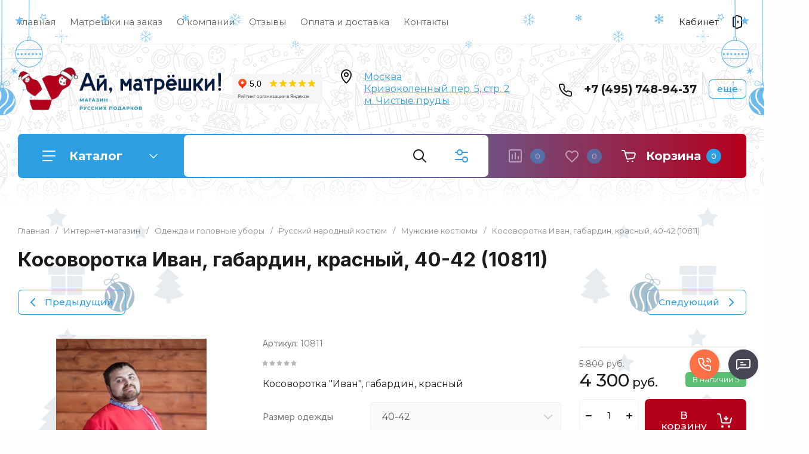

--- FILE ---
content_type: text/html; charset=utf-8
request_url: https://imatreshki.ru/magazin/product/kosovorotka-ivan-gabardin-krasnyy-2
body_size: 102877
content:
<!doctype html>
<html lang="ru">

<head>

<meta charset="utf-8">
<meta name="robots" content="all">
<link rel="preload" href="/g/libs/jquery/2.2.4/jquery-2.2.4.min.js" as="script">
<title>Косоворотка Иван, габардин, красный, 40-42 (10811) &#x1f3f7;10811 — заказать с доставкой за  4&nbsp;300 ₽</title>
<!-- assets.top -->
<meta property="og:title" content="Косоворотка &amp;quot;Иван&amp;quot;, габардин, красный">
<meta name="twitter:title" content="Косоворотка &amp;quot;Иван&amp;quot;, габардин, красный">
<meta property="og:description" content="Косоворотка &amp;quot;Иван&amp;quot;, габардин, красный">
<meta name="twitter:description" content="Косоворотка &amp;quot;Иван&amp;quot;, габардин, красный">
<meta property="og:image" content="https://imatreshki.ru/thumb/2/RaEzi3DuOwUTAWkhvJitCQ/800r450/d/ivan_krasnyj_2_custom.jpg">
<meta name="twitter:image" content="https://imatreshki.ru/thumb/2/RaEzi3DuOwUTAWkhvJitCQ/800r450/d/ivan_krasnyj_2_custom.jpg">
<meta property="og:image:type" content="image/jpeg">
<meta property="og:image:width" content="800">
<meta property="og:image:height" content="450">
<meta property="og:type" content="website">
<meta property="og:url" content="https://imatreshki.ru/magazin/product/kosovorotka-ivan-gabardin-krasnyy-2">
<meta property="fb:admins" content="100015429856694">
<meta property="fb:pages" content="112400719304983">
<meta name="twitter:card" content="summary">
<!-- /assets.top -->

<meta name="description" content="Купить Косоворотка Иван, габардин, красный, 40-42 (10811). Косоворотка &quot;Иван&quot;, габардин, красный Артикул: 10811. Вес: 0.5.">
<meta name="keywords" content="Косоворотка &quot;Иван&quot;, габардин, красный">
<meta name="SKYPE_TOOLBAR" content="SKYPE_TOOLBAR_PARSER_COMPATIBLE">
<meta name="viewport" content="width=device-width, initial-scale=1.0, maximum-scale=1.0, user-scalable=no">
<meta name="format-detection" content="telephone=no">
<meta http-equiv="x-rim-auto-match" content="none">


<!-- jquery -->

<!-- jquery -->

<!-- common js -->
<meta name="cmsmagazine" content="86368d8963b4f0f96b434aafa426cd49" />
<meta name="google-site-verification" content="0BQnXdjlYgaB_M-lKAu0wXHbY89OCyDCk1w3wZpxN9s" />
<meta name="google-site-verification" content="bpciCb0jhSGLuN7BRi4bfc-t56S-isYy6vrth0F2XJQ"/>
<meta name='wmail-verification' content='a142826122c63ced9552c96aa377e67c' />
<meta name="google-site-verification" content="bpciCb0jhSGLuN7BRi4bfc-t56S-isYy6vrth0F2XJQ"/>
<meta name="yandex-verification" content="648369ad2126b713" />
<link rel="stylesheet" href="/g/libs/lightgallery-proxy-to-hs/lightgallery.proxy.to.hs.min.css" media="all" async>
<script src="/g/libs/lightgallery-proxy-to-hs/lightgallery.proxy.to.hs.stub.min.js"></script>
<script src="/g/libs/lightgallery-proxy-to-hs/lightgallery.proxy.to.hs.js" async></script>

            <!-- 46b9544ffa2e5e73c3c971fe2ede35a5 -->
            <script src='/shared/s3/js/lang/ru.js'></script>
            <script src='/shared/s3/js/common.min.js'></script>
        <link rel='stylesheet' type='text/css' href='/shared/s3/css/calendar.css' /><link rel="icon" href="/favicon.svg" type="image/svg+xml">

<!--s3_require-->
<link rel="stylesheet" href="/g/basestyle/1.0.1/user/user.css" type="text/css"/>
<link rel="stylesheet" href="/g/basestyle/1.0.1/user/user.blue.css" type="text/css"/>
<script type="text/javascript" src="/g/basestyle/1.0.1/user/user.js" async></script>
<script type="text/javascript" src="/g/libs/jquery/2.2.4/jquery-2.2.4.min.js"></script>
<!--/s3_require-->

<link rel='stylesheet' type='text/css' href='/t/images/__csspatch/1/patch.css'/>

<!--s3_goal-->
<script src="/g/s3/goal/1.0.0/s3.goal.js"></script>
<script>new s3.Goal({map:{"290913":{"goal_id":"290913","object_id":"255903913","event":"submit","system":"metrika","label":"zakazat-matreshku","code":"anketa"},"291113":{"goal_id":"291113","object_id":"255906713","event":"submit","system":"metrika","label":"rassylka","code":"anketa"},"291313":{"goal_id":"291313","object_id":"255906913","event":"submit","system":"metrika","label":"specialnoe-predlozhenie","code":"anketa"},"291513":{"goal_id":"291513","object_id":"255906513","event":"submit","system":"metrika","label":"ostavit-zayavku","code":"anketa"},"291713":{"goal_id":"291713","object_id":"255906313","event":"submit","system":"metrika","label":"napishite-nam","code":"anketa"},"291913":{"goal_id":"291913","object_id":"255902113","event":"submit","system":"metrika","label":"one_click_buy","code":"anketa"},"292113":{"goal_id":"292113","object_id":"255902113","event":"submit","system":"analytics","label":"one_click_buy","code":"anketa"},"292313":{"goal_id":"292313","object_id":"255903313","event":"submit","system":"metrika","label":"order_marteshka","code":"anketa"},"292513":{"goal_id":"292513","object_id":"255903713","event":"submit","system":"metrika","label":"call_back_matreshka","code":"anketa"},"292713":{"goal_id":"292713","object_id":"255903513","event":"submit","system":"metrika","label":"call_back_head","code":"anketa"},"292913":{"goal_id":"292913","object_id":"255903313","event":"submit","system":"analytics","label":"zakazat_matreshku","code":"anketa"},"293113":{"goal_id":"293113","object_id":"255903713","event":"submit","system":"analytics","label":"call_back_matreshka_gl","code":"anketa"},"293313":{"goal_id":"293313","object_id":"255903513","event":"submit","system":"analytics","label":"zakazat_zvonok","code":"anketa"},"293513":{"goal_id":"293513","object_id":"255904113","event":"submit","system":"metrika","label":"order_marteshka","code":"anketa"},"293713":{"goal_id":"293713","object_id":"255904113","event":"submit","system":"analytics","label":"zakazat_matreshku","code":"anketa"},"293913":{"goal_id":"293913","object_id":"588009","event":"submit","system":"metrika","label":"appkvis","code":"anketa"},"294113":{"goal_id":"294113","object_id":"255902313","event":"submit","system":"metrika","label":"appform","code":"anketa"},"294313":{"goal_id":"294313","object_id":"255904313","event":"submit","system":"metrika","label":"appformdiz","code":"anketa"},"294513":{"goal_id":"294513","object_id":"255904513","event":"submit","system":"metrika","label":"appform4","code":"anketa"},"294713":{"goal_id":"294713","object_id":"255904713","event":"submit","system":"metrika","label":"appform","code":"anketa"},"294913":{"goal_id":"294913","object_id":"255904913","event":"submit","system":"metrika","label":"appformfuter","code":"anketa"},"295113":{"goal_id":"295113","object_id":"255905113","event":"submit","system":"metrika","label":"appform5","code":"anketa"},"295313":{"goal_id":"295313","object_id":"255903513","event":"submit","system":"metrika","label":"appform1","code":"anketa"}}, goals: [], ecommerce:[{"ecommerce":{"detail":{"products":[{"id":"2137873113","name":"Косоворотка Иван, габардин, красный, 40-42 (10811)","price":4300,"brand":null,"category":"Мужские костюмы/Мужские косоворотки"}]}}}]});</script>
<!--/s3_goal-->
<!-- common js -->

<!-- shop init -->




	
	<script type="text/javascript" src="/g/shop2v2/default/js/shop2v2-plugins.js"></script>

	<script type="text/javascript" src="/g/shop2v2/default/js/shop2.2.min.js"></script>


	<script src="/g/templates/shop2/2.130.2/default-3/js/paginationscroll.js"></script>

<script type="text/javascript">shop2.init({"productRefs": {"1946615513":{"kategorii_dla_1s":{"526476913":["2137873113","2137873313","2137873513","2137873713","2137873913"]},"razmer_odezhdy":{"526512113":["2137873113"],"526514313":["2137873313"],"526512313":["2137873513"],"526512513":["2137873713"],"526514713":["2137873913"]}}},"apiHash": {"getPromoProducts":"0ef1dec6ba76d0711bb46bd19dbd440b","getSearchMatches":"8206d997183304b2ddd29fecf80e0abd","getFolderCustomFields":"11f78e1a752acbc7e98b5d96f0e2e0c0","getProductListItem":"99a2cd0923c81542a6f11ef42f0591c6","cartAddItem":"03d001689e0d9b82daa8b92857397c74","cartRemoveItem":"4a9e720ed711998ecfaa9784f88f850f","cartUpdate":"5907f3ae1e5d6b3dc16fb16f7a0f3fe8","cartRemoveCoupon":"aafb3769865c1da56187bb9d1aa11903","cartAddCoupon":"123e700831f201ca48c2d84f78b7df1e","deliveryCalc":"b835e23b6e38250652ec044b5b80bec6","printOrder":"ff89d136b25cf4eea9f5b7fe838c9619","cancelOrder":"756bad4e1ec966f823fe6209fda9f7b1","cancelOrderNotify":"8918a0452517bbbe6e8f236a5f38f358","repeatOrder":"93bd5ca3934272c2601e656575312643","paymentMethods":"2295ac731d8a2f26ff3895122cf9feb3","compare":"4a61d44f20dd7782b5341d8b7fd1e421"},"hash": null,"verId": 272357,"mode": "product","step": "","uri": "/magazin","IMAGES_DIR": "/d/","my": {"ya_pay_widget_theme":"BnplPreview","gr_product_preview_popup_new":true,"gr_product_quick_view_new":true,"gr_cart_preview_popup_new":true,"buy_alias":"\u0412 \u043a\u043e\u0440\u0437\u0438\u043d\u0443","buy_mod":true,"buy_kind":true,"on_shop2_btn":true,"show_sections":true,"lazy_load_subpages":true,"gr_amount_flag":true,"gr_collections_one_click":true,"gr_collections_params":true,"gr_collections_compare":true,"gr_collections_amount":true,"gr_collections_vendor":true,"gr_product_list_titles":true,"gr_product_list_title":true,"gr_product_list_price":true,"gr_product_list_amount":true,"gr_images_size":true,"gr_images_view":true,"gr_images_lazy_load":false,"gr_sliders_autoplay":true,"gr_one_click_btn":"\u041a\u0443\u043f\u0438\u0442\u044c \u0432 1 \u043a\u043b\u0438\u043a","gr_amount_min_top":true,"gr_options_more_btn":"\u041f\u0430\u0440\u0430\u043c\u0435\u0442\u0440\u044b","gr_product_options_more_btn":"\u0412\u0441\u0435 \u043f\u0430\u0440\u0430\u043c\u0435\u0442\u0440\u044b","gr_product_quick_view":true,"gr_product_item_wrap":true,"gr_product_list_main":true,"gr_thumbs_vendor":true,"gr_thumbs_one_click":true,"gr_cart_titles":true,"gr_cart_auth_remodal":true,"gr_cart_coupon_remodal":false,"gr_cart_coupon_label":"\u041f\u0440\u043e\u043c\u043e\u043a\u043e\u0434:","gr_cart_options_more_btn":"\u041f\u0430\u0440\u0430\u043c\u0435\u0442\u0440\u044b","gr_cart_registration_title":"\u041a\u0443\u043f\u0438\u0442\u044c \u0431\u0435\u0437 \u0440\u0435\u0433\u0438\u0441\u0442\u0440\u0430\u0446\u0438\u0438","gr_filter_remodal_btn":"\u0424\u0438\u043b\u044c\u0442\u0440","gr_filter_max_count":5,"gr_filter_remodal":true,"gr_filter_go_result":true,"gr_filter_color_btn":true,"gr_filter_placeholders":true,"gr_filter_range_slider":false,"gr_search_form_range_slider":false,"gr_sorting_title":"\u0421\u043e\u0440\u0442\u0438\u0440\u043e\u0432\u0430\u0442\u044c","gr_sorting_default":"\u041f\u043e \u0443\u043c\u043e\u043b\u0447\u0430\u043d\u0438\u044e","gr_sorting_item_default":"\u041f\u043e \u0443\u043c\u043e\u043b\u0447\u0430\u043d\u0438\u044e","gr_sorting_by_price_desc":"\u0426\u0435\u043d\u0430 - \u0443\u0431\u044b\u0432\u0430\u043d\u0438\u0435","gr_sorting_by_price_asc":"\u0426\u0435\u043d\u0430 - \u0432\u043e\u0437\u0440\u0430\u0441\u0442\u0430\u043d\u0438\u0435","gr_sorting_by_name_desc":"\u041d\u0430\u0437\u0432\u0430\u043d\u0438\u0435 - \u042f-\u0410","gr_sorting_by_name_asc":"\u041d\u0430\u0437\u0432\u0430\u043d\u0438\u0435 - \u0410-\u042f","gr_responsive_tabs_2":true,"gr_lazy_load":true,"gr_main_blocks_lazy":true,"gr_collections_lazy":true,"gr_main_blocks_ajax":false,"gr_product_share_lazy":true,"gr_promo_actions":true,"gr_product_print":true,"gr_schema_org":true,"gr_search_form_title":"\u0420\u0430\u0441\u0448\u0438\u0440\u0435\u043d\u043d\u044b\u0439 \u043f\u043e\u0438\u0441\u043a","gr_favorite":true,"gr_compare_body_assets_version":"global:shop2.2.130-11-compare-body-custom-assets.tpl","gr_compare_head_assets_version":"global:shop2.2.130-11-compare-head-custom-assets.tpl","gr_deligate_additional_styles":true,"gr_popup_compare":true},"shop2_cart_order_payments": 1,"cf_margin_price_enabled": 0,"buy_one_click_api_url": "/-/x-api/v1/public/?method=form/postform&param[form_id]=255902113&param[tpl]=global:shop2.form.minimal.tpl&param[hide_title]=0&param[placeholdered_fields]=0","maps_yandex_key":"","maps_google_key":""});shop2.facets.enabled = true;shop2.delivery.deligate = true;</script>			<link rel="stylesheet" href="/g/shop2v2/default/css/yandexpay/buy-one-click-yapay.scss.css">
		
											<script>
			const initYaPay = function() {
				shop2YaPay.init({
					merchantId: "bcf9c4b6-2da9-4a5a-a424-33fd47fa6de5",
					pluginUrl: "//pay.yandex.ru/sdk/v1/pay.js",
					buttonSelector: ".ya-pay-button-default",
					widgetSelector: ".ya-pay-widget",
					totalAmount: "4300",
					apiUrl: "/-/x-api/v1/public/?method=order/payYandexPay&param[order_id]=0",
					buttonTheme: "Black", // тема кнопки: Black, White, WhiteOutlined
					widgetTheme: "BnplPreview", // вариант виджета: Ultimate, Simple, BnplPreview, Info
					widgetVariant: "Light", // тема виджета: Light, Dark
					borderRadius: 8, // закругление
					padding: "Default", // padding: Default, None
					hideWidgetHeader: false, // спрятать шапку
					widgetSize: "Medium", // размер виджета: Small, Medium
					availablePaymentMethods: ["CARD", "SPLIT"], // варианты оплаты
					withOutline: false, // обводка
					widgetBackgroundType: "Default", // фон виджета: Default, Saturated, Transparent
				});
			}
			
			const scriptUrl = "/g/shop2v2/default/js/shop2-ya-pay.js?v=" + new Date().getTime();

		    const script = document.createElement('script');
		    script.src = scriptUrl;
		    script.onload = initYaPay;
		    script.async = true;
		    document.head.appendChild(script);
		</script>
			<!-- shop init -->



            <link rel="preload" as="image" href="/thumb/2/aL-kwRVSsJv4sxcsIujV-w/750r750/d/ivan_krasnyj_2_custom.jpg" />

	
	
		<style>
			.timer-block__btn a,.timer-block__close{position:relative;z-index:1;display:inline-flex;align-items:center;justify-content:center;height:auto;min-height:auto;padding:0;border:none;cursor:pointer;text-align:center;-moz-appearance:none;-webkit-appearance:none;background-clip:border-box;transition:all .18s linear}.timer-block__btn a:before,.timer-block__close:before{position:absolute;content:'';top:0;left:0;right:0;bottom:0;z-index:-1;transition:all .18s linear;opacity:0;visibility:hidden}.timer-block__btn a:active:before,.timer-block__close:active:before{opacity:1;visibility:visible;transition:all .05s linear}.timer-block__btn a{font-size:16px;line-height:21px;padding:14.5px 30px;font-weight:var(--font1_600)}@media (max-width: 1260px){.timer-block__btn a{font-size:16px;line-height:21px;padding:14.5px 30px}}@media (max-width: 767px){.timer-block__btn a{font-size:15px;line-height:18px;padding:14.5px 30px}}.timer-block__close{width:50px;height:50px;min-height:50px}@media (max-width: 1260px){.timer-block__close{width:40px;height:40px;min-height:40px}}@media (max-width: 767px){.timer-block__close{width:34px;height:34px;min-height:34px}}.timer-block__close{width:40px;height:40px;min-height:40px}@media (max-width: 1260px){.timer-block__close{width:36px;height:36px;min-height:36px}}@media (max-width: 767px){.timer-block__close{width:30px;height:30px;min-height:30px}}.timer-block__btn a{font-weight:var(--font1_500);font-family:var(--font1),Arial,Helvetica,sans-serif;border:none}.timer-block__btn a:active{border:none}.timer-block__close{font-size:0;padding:0;opacity:1;visibility:visible;transition:all .18s linear;border:none}.timer-block__close:before{display:none}.timer-block__close:active{border:none}.timer-block__close svg{width:30px;height:30px;transition:all .18s linear}.gr-svg-icon{width:30px;height:30px;transition:fill .3s}.gr-svg-icon.gr_small_icon,.gr-svg-icon.gr_big_icon{display:none}.gr-svg-icon.gr_small_icon{width:20px;height:20px}.gr-svg-icon.gr_big_icon{width:40px;height:40px}.timer-block__inner{position:relative;min-height:80px;padding:0 30px}@media (max-width: 1023px){.timer-block__inner{min-height:0}}@media (max-width: 767px){.timer-block__inner{padding:0 20px}}.timer-block__body{margin:0 auto;max-width:996px;display:flex;padding:15px 0}@media (max-width: 1260px){.timer-block__body{max-width:100%;padding:15px 40px 15px 0}}@media (max-width: 1023px){.timer-block__body{flex-direction:column;padding:15px 0}}.timer-block__close{position:absolute;right:15px;top:50%;transform:translateY(-50%)}@media (max-width: 1260px){.timer-block__close{right:12px}}@media (max-width: 1023px){.timer-block__close{top:15px;margin-top:0;transform:none}}@media (max-width: 767px){.timer-block__close{top:0;right:0;width:46px;height:46px}}.timer-block__close svg{display:none;width:20px;height:20px}@media (max-width: 767px){.timer-block__close svg{display:block}}.timer-block__close svg.gr_big_icon{width:30px;height:30px;display:block}@media (max-width: 767px){.timer-block__close svg.gr_big_icon{display:none}}.timer-block__close svg.gr_small_icon{display:none}.timer-block__left{margin-right:50px;flex:0 1 auto;display:flex;flex-direction:column}@media (max-width: 1260px){.timer-block__left{margin-right:30px}}@media (max-width: 1023px){.timer-block__left{margin:0;align-items:center}.timer-block__left + .timer-block__right{margin-top:10px}}.timer-block__right{display:flex;align-items:center;flex:1 1 auto}@media (max-width: 1023px){.timer-block__right{padding-right:30px}}@media (max-width: 767px){.timer-block__right{flex-direction:column;padding-right:0;text-align:center}}.timer-block__date{margin:auto 0;display:flex;align-items:center}.timer-block__date .gr-timer-elem .gr-timer-number{display:block;text-align:center;font-size:20px;line-height:50px;width:50px;height:50px}@media (max-width: 767px){.timer-block__date .gr-timer-elem .gr-timer-number{width:40px;height:40px;line-height:40px;font-size:18px}}.timer-block__date .gr-timer-elem em{display:none}.timer-block__date .gr-timer-delim{margin:0 4px;font-size:0;width:2px;height:12px;opacity:1}.timer-block__date .gr-timer-delim svg{width:2px;height:12px}.timer-block__date .gr-timer-delim svg.gr_small_icon{display:none}.timer-block__text{margin-right:auto}@media (max-width: 767px){.timer-block__text{width:100%;margin-right:0}}.timer-block__text + .timer-block__btn{margin-left:50px}@media (max-width: 1260px){.timer-block__text + .timer-block__btn{margin-left:30px}}@media (max-width: 767px){.timer-block__text + .timer-block__btn{margin-left:0;margin-top:10px}}.timer-block__title{font-size:18px;line-height:1.1;font-weight:var(--font1_700)}.timer-block__title + .timer-block__desc{padding-top:6px}.timer-block__desc{font-size:14px;line-height:1.4}.timer-block__btn{margin-left:auto;max-width:200px}@media (max-width: 767px){.timer-block__btn{max-width:100%;width:100%}}.timer-block__btn a{min-width:200px;max-width:200px}@media (max-width: 1023px){.timer-block__btn a{min-width:160px}}@media (max-width: 767px){.timer-block__btn a{max-width:100%;min-width:100%}}
		</style>
	


	<style>
		.main-blocks__item.gr_lazy_load_block{min-height:893px}@media all and (max-width: 1024px){.main-blocks__item.gr_lazy_load_block{min-height:718px}}@media all and (max-width: 768px){.main-blocks__item.gr_lazy_load_block{min-height:715px}}@media all and (max-width: 640px){.main-blocks__item.gr_lazy_load_block{min-height:709px}}@media all and (max-width: 480px){.main-blocks__item.gr_lazy_load_block{min-height:665px}}@media all and (max-width: 340px){.main-blocks__item.gr_lazy_load_block{min-height:610px}}.edit-blocks.gr_lazy_load_block{min-height:380px}@media all and (max-width: 1024px){.edit-blocks.gr_lazy_load_block{min-height:266px}}@media all and (max-width: 768px){.edit-blocks.gr_lazy_load_block{min-height:690px}}@media all and (max-width: 640px){.edit-blocks.gr_lazy_load_block{min-height:540px}}@media all and (max-width: 480px){.edit-blocks.gr_lazy_load_block{min-height:540px}}.info-block.gr_lazy_load_block{min-height:549px}@media all and (max-width: 1024px){.info-block.gr_lazy_load_block{min-height:799px}}@media all and (max-width: 768px){.info-block.gr_lazy_load_block{min-height:887px}}@media all and (max-width: 640px){.info-block.gr_lazy_load_block{min-height:789px}}@media all and (max-width: 480px){.info-block.gr_lazy_load_block{min-height:957px}}@media all and (max-width: 340px){.info-block.gr_lazy_load_block{min-height:1275px}}.news-block.gr_lazy_load_block{min-height:660px}@media all and (max-width: 1024px){.news-block.gr_lazy_load_block{min-height:588px}}@media all and (max-width: 768px){.news-block.gr_lazy_load_block{min-height:514px}}@media all and (max-width: 640px){.news-block.gr_lazy_load_block{min-height:496px}}@media all and (max-width: 480px){.news-block.gr_lazy_load_block{min-height:515px}}@media all and (max-width: 340px){.news-block.gr_lazy_load_block{min-height:460px}}.bottom-form.gr_lazy_load_block{min-height:220px}@media all and (max-width: 1024px){.bottom-form.gr_lazy_load_block{min-height:195px}}@media all and (max-width: 768px){.bottom-form.gr_lazy_load_block{min-height:184px}}@media all and (max-width: 640px){.bottom-form.gr_lazy_load_block{min-height:243px}}@media all and (max-width: 480px){.bottom-form.gr_lazy_load_block{min-height:260px}}@media all and (max-width: 340px){.bottom-form.gr_lazy_load_block{min-height:271px}}
	
	
		.gr_lazy_load_block > *{display:none!important}.main-slider__slider:not(.tns-slider){display:flex;overflow:hidden;white-space:nowrap}.main-slider__slider:not(.tns-slider) .main-slider__item{white-space:normal;width:100%;flex:none}.menu-wrap.hideOverflow{overflow:hidden;white-space:nowrap}.top_menu > li ul{display:none}.row-menu-container{display:none}.remodal-wrapper{display:none}.cat-panel{display:none}
		.gr_hide_onload * {transition: none !important}
		
		html{font-family:sans-serif;-ms-text-size-adjust:100%;-webkit-text-size-adjust:100%;overflow-y:scroll}body{margin:0}header,nav{display:block}img{border:0}svg:not(:root){overflow:hidden}button,input{font:inherit;margin:0}button{overflow:visible;text-transform:none;-webkit-appearance:button;cursor:pointer}input{line-height:normal}.hide{display:none}img{max-width:100%}img{height:auto}*{box-sizing:border-box;-webkit-locale:auto}.main-slider__btn,.site-header .phone-btn,.folders-block__btn,.tns-controls button{position:relative;z-index:1;display:inline-flex;align-items:center;justify-content:center;height:auto;min-height:auto;padding:0;border:none;cursor:pointer;text-align:center;-moz-appearance:none;-webkit-appearance:none;background-clip:border-box;transition:all .18s linear}.main-slider__btn:before,.site-header .phone-btn:before,.folders-block__btn:before,.tns-controls button:before{position:absolute;content:'';top:0;left:0;right:0;bottom:0;z-index:-1;transition:all .18s linear;opacity:0;visibility:hidden}.main-slider__btn:active:before,.site-header .phone-btn:active:before,.folders-block__btn:active:before,.tns-controls button:active:before{opacity:1;visibility:visible;transition:all .05s linear}.main-slider__btn.main_slider_btn,.folders-block__btn.folders_block_btn{font-size:17px;line-height:18px;padding:18px 40px}.main-slider__btn,.site-header .phone-btn,.folders-block__btn{font-size:16px;line-height:21px;padding:14.5px 30px;font-weight:var(--font1_600)}.site-header .phone-btn.phone_btn{font-size:15px;line-height:18px;padding:7px 15px;font-weight:var(--font1_500)}.main-slider .tns-controls button{width:74px;height:74px;min-height:74px}@media (max-width: 1260px){.main-slider .tns-controls button{width:64px;height:64px;min-height:64px}}@media (max-width: 767px){.main-slider .tns-controls button{width:40px;height:40px;min-height:40px}}.tns-controls button{width:50px;height:50px;min-height:50px}@media (max-width: 1260px){.tns-controls button{width:40px;height:40px;min-height:40px}}@media (max-width: 767px){.tns-controls button{width:34px;height:34px;min-height:34px}}.main-slider__btn{font-weight:var(--font1_500);font-family:var(--font1),Arial,Helvetica,sans-serif;border:none}.main-slider__btn:active{border:none}.site-header .phone-btn,.folders-block__btn{font-weight:var(--font1_500);font-family:var(--font1),Arial,Helvetica,sans-serif;border:none}.tns-controls button{font-size:0;padding:0;opacity:1;visibility:visible;transition:all .18s linear;border:none}.tns-controls button:active{border:none}.tns-controls button svg{width:30px;height:30px;transition:all .18s linear}.tns-controls button:disabled{pointer-events:none!important;opacity:.5}.gr-compare-btn{display:block;height:70px;position:relative;width:65px;margin:0 0 0 30px;opacity:.5;pointer-events:none}@media (max-width: 1260px){.gr-compare-btn{margin:0 0 0 20px;width:60px}}@media (max-width: 1023px){.gr-compare-btn{height:50px}}@media (max-width: 480px){.gr-compare-btn{margin:0 0 0 15px}}@media (max-width: 1023px){.gr-compare-btn.compare-desc{display:none}}.gr-compare-btn ins{width:100%;height:100%;display:block;font-size:0}.gr-compare-btn ins i{width:100%;height:100%;display:flex;align-items:center}.gr-compare-btn ins i svg{transition:fill .3s}.gr-compare-btn .gr-compare-btn-amount{position:absolute;top:50%;right:0;margin-top:-12.5px;display:block;line-height:25px;min-width:25px;padding:0 3px;height:25px;font-size:13px;text-align:center;transition:opacity .3s;font-weight:var(--font1_500)}html,body{height:100%;min-width:320px;-ms-text-size-adjust:100%;-webkit-text-size-adjust:100%}html{font-size:16px}body{position:relative;min-width:320px;text-align:left;font-family:var(--font1),Arial,Helvetica,sans-serif;line-height:1.25}.gr-svg-icon{width:30px;height:30px;transition:fill .3s}.gr-svg-icon.gr_small_icon{display:none;width:20px;height:20px}.block_padding{padding:0 30px}@media (max-width: 767px){.block_padding{padding:0 20px}}.block_width{margin:0 auto;max-width:1398px}.site__wrapper{min-height:100%;margin:auto;display:flex;flex-direction:column}.site-container{flex:1 0 auto}.site-header{flex:none}.site-header__inner{padding:0 0 50px}@media (max-width: 1260px){.site-header__inner{padding:0 0 30px}}@media (max-width: 767px){.site-header__inner{padding:0;display:flex;flex-direction:column}}.site-header .header-top{border-bottom:1px solid var(--brd_m8);padding-top:11.5px;padding-bottom:11.5px}@media (max-width: 1023px){.site-header .header-top{padding-top:9px;padding-bottom:9px}}@media (max-width: 767px){.site-header .header-top{display:none}}.site-header .header-top__top_in{display:flex;align-items:center}.site-header .menu-wrap{flex:1 0 1%}.site-header .top-menu{margin:0;padding:0;list-style:none;font-size:0}.site-header .top-menu > li{display:inline-block;vertical-align:top;position:relative}.site-header .top-menu > li:first-child > a{padding-left:0}.site-header .top-menu > li > a{display:block;padding:16px 12px;font-size:15px;transition:color .3s}@media (max-width: 1023px){.site-header .top-menu > li > a{font-size:14px;padding:12px 7.5px}}.site-header .top-menu ul{position:absolute;display:none;list-style:none;margin:0;padding:20px;top:100%;left:0;width:250px;z-index:100}.site-header .top-menu ul li{display:block;position:relative}.site-header .top-menu ul li a{display:block;padding:10px 0;font-size:14px;transition:color .3s}.site-header .login-btn{font-size:15px;padding:16px 46px 16px 0;position:relative;cursor:pointer;transition:color .3s}@media (max-width: 1023px){.site-header .login-btn{padding:12px 30px 12px 0;font-size:14px}}.site-header .login-btn svg{position:absolute;top:50%;right:0;margin-top:-15px;transition:fill .3s}@media (max-width: 1023px){.site-header .login-btn svg{width:26px;height:26px;margin-top:-13px}}.site-header .header-middel__mid_in{display:flex;align-items:center;justify-content:space-between;padding:35px 40px}@media (max-width: 1260px){.site-header .header-middel__mid_in{padding:35px 30px}}@media (max-width: 1023px){.site-header .header-middel__mid_in{padding:20px 0}}@media (max-width: 767px){.site-header .header-middel__mid_in{padding:30px 0}}.site-header .logo-block{display:flex;align-items:center;flex:1 0 1%;padding-right:20px}@media (max-width: 767px){.site-header .logo-block{padding:0;flex:1 0 100%;flex-direction:column}}.site-header .logo-block__text_lb{display:flex;align-items:center;flex-wrap:wrap}@media (max-width: 767px){.site-header .logo-block__text_lb{text-align:center}}.site-header .logo-block__name_lb{font-size:26px;font-weight:var(--font2_700);display:block;font-family:var(--font2);padding-right:30px}@media (max-width: 1260px){.site-header .logo-block__name_lb{width:100%;padding-right:0px}}@media (max-width: 1023px){.site-header .logo-block__name_lb{font-size:20px}}@media (max-width: 767px){.site-header .logo-block__name_lb{font-size:22px}}.site-header .logo-block .logo-block__name_lb + .logo-block__desc_lb{padding-left:0px}@media (max-width: 1260px){.site-header .logo-block .logo-block__name_lb + .logo-block__desc_lb{padding:5px 0 0}}@media (max-width: 1023px){.site-header .logo-block .logo-block__name_lb + .logo-block__desc_lb{padding:6px 0 0}}.site-header .logo-block__desc_lb{font-size:21px;padding-top:3px}@media (max-width: 1260px){.site-header .logo-block__desc_lb{width:100%;padding:0;font-size:17px}}@media (max-width: 1023px){.site-header .logo-block__desc_lb{font-size:14px}}@media (max-width: 767px){.site-header .logo-block__desc_lb{font-size:16px}}.site-header .top-contacts{width:600px;display:flex;align-items:center;justify-content:flex-end}@media (max-width: 1260px){.site-header .top-contacts{width:506px}}@media (max-width: 1023px){.site-header .top-contacts{width:270px;flex-wrap:wrap;justify-content:flex-start}}@media (max-width: 767px){.site-header .top-contacts{display:none}}.site-header .address-block{font-size:16px;padding:10px 48px 10px 45px;position:relative;max-width:180px;min-width:172px}@media (max-width: 1260px){.site-header .address-block{max-width:none;flex:1 0 1%}}@media (max-width: 1023px){.site-header .address-block{flex:1 0 100%;font-size:14px}}.site-header .address-block svg{position:absolute;top:4px;left:0}@media (max-width: 1023px){.site-header .address-block svg{width:26px;height:26px;top:5px}}.site-header .phone-contacts{padding:10px 20px 10px 46px;min-width:243px;max-width:260px;position:relative}@media (max-width: 1023px){.site-header .phone-contacts{min-width:0;padding:7px 5px 6px 39px}}.site-header .phone-contacts svg{position:absolute;top:8px;left:0}@media (max-width: 1023px){.site-header .phone-contacts svg{width:26px;height:26px;top:3px}}.site-header .phone-contacts .phone-block{font-size:19px;font-weight:var(--font1_700)}@media (max-width: 1023px){.site-header .phone-contacts .phone-block{font-size:16px}}.site-header .phone-btn{min-width:63px}@media (max-width: 1023px){.site-header .phone-btn.phone_btn{min-width:49px;font-size:13px;padding:5px 10px;margin-left:auto}}@media (max-width: 767px){.site-header .header-bottom{order:-1;padding:0}}.site-header .header-bottom__bot_in{display:flex;align-items:center;padding:2px;height:74px;position:relative}@media (max-width: 1023px){.site-header .header-bottom__bot_in{height:64px}}@media (max-width: 767px){.site-header .header-bottom__bot_in{height:56px;padding:0;justify-content:space-between}}.site-header .cat-btn{width:276px;padding:10px 60px 10px 84px;height:70px;display:flex;align-items:center;position:relative;font-weight:var(--font1_700);font-size:20px;cursor:pointer}@media (max-width: 1260px){.site-header .cat-btn{font-size:17px;width:196px;padding:10px 50px 10px 60px}}@media (max-width: 1023px){.site-header .cat-btn{height:60px}}@media (max-width: 767px){.site-header .cat-btn{display:none}}.site-header .cat-btn.active span{transform:scale(1,-1)}.site-header .cat-btn span{position:absolute;top:50%;right:41px;width:20px;height:20px;margin-top:-10px;display:block;transition:transform .3s}@media (max-width: 1260px){.site-header .cat-btn span{right:37px}}@media (max-width: 1023px){.site-header .cat-btn span{right:33px}}.site-header .cat-btn span:before{position:absolute;content:'';top:0;left:0;height:2px;width:7px;transform:rotate(45deg);display:none}.site-header .cat-btn span:after{position:absolute;content:'';top:0;right:0;height:2px;width:7px;transform:rotate(-45deg);display:none}.site-header .cat-btn span svg{width:20px;height:20px;top:0;left:0;position:relative;margin:0}.site-header .cat-btn span svg.gr_small_icon{display:none}.site-header .cat-btn svg{position:absolute;top:50%;margin-top:-15px;left:35px}@media (max-width: 1260px){.site-header .cat-btn svg{left:32px}}@media (max-width: 1260px){.site-header .cat-btn svg{left:20px}}.site-header .search-block-top{flex:1 0 1%;height:70px;position:relative}@media (max-width: 1023px){.site-header .search-block-top{height:60px}}@media (max-width: 767px){.site-header .search-block-top{display:none}}.site-header .search-block-top .search-param-btn{width:104px;height:70px;position:absolute;top:0;right:0;cursor:pointer;display:flex;align-items:center;justify-content:center}@media (max-width: 1260px){.site-header .search-block-top .search-param-btn{width:84px}}@media (max-width: 1023px){.site-header .search-block-top .search-param-btn{height:60px;width:58px}}.site-header .cart-block-btn{width:240px;height:70px;font-size:20px;font-weight:var(--font1_700);padding:10px 40px 10px 74px;position:relative;display:flex;align-items:center;cursor:pointer}@media (max-width: 1260px){.site-header .cart-block-btn{width:196px;padding:10px 40px 10px 60px;font-size:17px}}@media (max-width: 1023px){.site-header .cart-block-btn{height:60px}}@media (max-width: 767px){.site-header .cart-block-btn{width:96px;height:56px;font-size:0;padding:0}}.site-header .cart-block-btn svg{position:absolute;top:50%;margin-top:-15px;left:30px}@media (max-width: 1260px){.site-header .cart-block-btn svg{left:20px}}@media (max-width: 767px){.site-header .cart-block-btn svg{display:none}}@media (max-width: 767px){.site-header .cart-block-btn svg.gr_small_icon{display:block;margin-top:-10px;left:15px}}.search-block-top-wrap{width:100%;position:relative}.site-search-form{height:70px;width:100%;display:flex;align-items:center;position:relative;padding:0 104px 0 84px}@media (max-width: 1260px){.site-search-form{padding-right:84px}}@media (max-width: 1023px){.site-search-form{height:60px;padding-right:58px}}@media (max-width: 767px){.site-search-form{height:50px;padding:0 50px 0 0;margin-bottom:20px}}.site-search-input{width:100%;height:100%;border:none;font-size:17px}@media (max-width: 767px){.site-search-input{font-size:16px;padding:5px 0 5px 20px}}.site-search-btn{width:84px;height:70px;position:absolute;top:0;left:0;border:none;font-size:0;padding:0;display:flex;align-items:center;justify-content:center}@media (max-width: 1260px){.site-search-btn{width:74px}}@media (max-width: 1023px){.site-search-btn{height:60px;width:58px}}@media (max-width: 767px){.site-search-btn{height:50px;width:50px;left:auto;right:0}}.site-search-btn svg{margin-right:-24px}@media (max-width: 1023px){.site-search-btn svg{margin-right:0}}.header-btns{display:flex;align-items:center;justify-content:space-between;width:calc(100% - 96px);height:100%}@media (min-width: 768px){.header-btns{display:none}}.header-btns svg.gr_small_icon{display:block}.header-btns .mobile-burg{width:25%;height:100%;display:flex;align-items:center;justify-content:center;cursor:pointer;position:relative}.header-btns .search-mobile-btn{width:25%;height:100%;display:flex;align-items:center;justify-content:center;cursor:pointer}.header-btns .contact-mobile-btn{width:25%;height:100%;display:flex;align-items:center;justify-content:center;cursor:pointer}.header-btns .login-btn-mobile{width:25%;height:100%;display:flex;align-items:center;justify-content:center;cursor:pointer}.main-slider{padding-bottom:50px}@media (max-width: 1260px){.main-slider{padding-bottom:30px}}@media (max-width: 767px){.main-slider{padding:0 0 30px}}.main-slider__inner{position:relative}.main-slider__item_in{position:relative;display:block;height:400px}@media (max-width: 1023px){.main-slider__item_in{height:300px}}@media (max-width: 767px){.main-slider__item_in{height:auto}}.main-slider__image{position:absolute;top:0;left:0;right:0;bottom:0;display:block;font-size:0;overflow:hidden}@media (max-width: 767px){.main-slider__image{position:relative;top:auto;left:auto;right:auto;bottom:auto;height:300px}}@media (max-width: 480px){.main-slider__image{height:180px}}.main-slider__image img{position:absolute;top:0;left:0;max-width:none;width:100%;height:100%;object-fit:cover;object-position:50% 50%}.main-slider__info{display:block;position:absolute;top:50px;left:50px;bottom:50px;min-width:402px;padding:40px;max-width:600px;display:flex;flex-direction:column;align-items:flex-start}@media (max-width: 1023px){.main-slider__info{top:30px;left:30px;bottom:30px;padding:25px 30px;min-width:336px;max-width:400px}}@media (max-width: 767px){.main-slider__info{position:relative;top:auto;left:auto;bottom:auto;min-width:100%;max-width:100%;padding:50px 20px 0;align-items:center}}.main-slider__title{display:block;font-size:28px;font-weight:var(--font2_700);font-family:var(--font2)}@media (max-width: 1023px){.main-slider__title{font-size:21px}}.main-slider__text{display:block;font-size:15px;line-height:156%;padding-bottom:10px}@media (max-width: 1023px){.main-slider__text{font-size:13px;line-height:156%}}@media (max-width: 767px){.main-slider__text{text-align:center}}.main-slider .main-slider__title + .main-slider__text{padding-top:20px}@media (max-width: 1023px){.main-slider .main-slider__title + .main-slider__text{padding-top:10px}}.main-slider__btn{margin-top:auto}@media (max-width: 767px){.main-slider__btn.main_slider_btn{padding:16px 40px;font-size:15px}}@media (max-width: 480px){.main-slider__btn.main_slider_btn{width:100%}}@media (max-width: 767px){.main-slider__btn{margin-top:20px}}.main-slider .tns-controls{position:absolute;bottom:50px;right:50px;width:169px;display:flex;justify-content:space-between}@media (max-width: 1023px){.main-slider .tns-controls{width:121px;bottom:30px;right:20px}}@media (max-width: 767px){.main-slider .tns-controls{top:280px;bottom:auto;right:20px;left:20px;width:auto;pointer-events:none}}@media (max-width: 480px){.main-slider .tns-controls{top:160px}}.main-slider .tns-controls:before{position:absolute;content:'';height:24px;width:1px;top:50%;margin-top:-12px;left:50%;margin-left:-.5px;z-index:2}@media (max-width: 767px){.main-slider .tns-controls:before{display:none}}.main-slider .tns-controls button{pointer-events:all;width:50%}@media (max-width: 1023px){.main-slider .tns-controls button{width:60px;height:64px}}@media (max-width: 767px){.main-slider .tns-controls button{width:36px;height:36px;min-height:36px}}@media (max-width: 767px){.main-slider .tns-controls button:after{position:absolute;content:'';top:-2px;left:-2px;right:-2px;bottom:-2px;z-index:-1}}.main-slider .tns-controls button:before{display:none}@media (max-width: 767px){.main-slider .tns-controls button:before{content:'';top:0;left:0;right:0;bottom:0;display:block;visibility:visible;opacity:1;z-index:2}}@media (max-width: 767px){.main-slider .tns-controls button svg{z-index:3}}.folders-block{padding-top:100px;padding-bottom:100px}@media (max-width: 1260px){.folders-block{padding-top:60px;padding-bottom:60px}}@media (max-width: 767px){.folders-block{padding-top:50px;padding-bottom:50px}}.folders-block__name{padding-bottom:60px;text-align:center}@media (max-width: 1260px){.folders-block__name{padding-bottom:50px}}@media (max-width: 767px){.folders-block__name{padding-bottom:30px}}.folders-block__title{font-size:33px;font-weight:var(--font2_700);font-family:var(--font2)}@media (max-width: 767px){.folders-block__title{font-size:24px}}.folders-block__desc{font-size:17px}@media (max-width: 767px){.folders-block__desc{font-size:15px}}.folders-block .folders-block__title + .folders-block__desc{padding-top:10px}@media (min-width: 1024px){.folders-block__body{display:grid;grid-template-columns:1fr 1fr 1fr 1fr;grid-gap:30px}}@media (max-width: 1023px){.folders-block__body{display:flex;flex-wrap:wrap;margin:0 -15px}}@media (max-width: 639px){.folders-block__body{margin:0}}@media (max-width: 1023px){.folders-block__item{width:calc(50% - 30px);margin:0 15px 30px}}@media (max-width: 639px){.folders-block__item{width:100%;margin:0 0 20px}}.folders-block__item:first-child{grid-row-start:1;grid-row-end:3;grid-column-start:1;grid-column-end:3}@media (min-width: 1024px){.folders-block__item:first-child .folders-block__item_image{padding-top:89.8%}}.folders-block__item:nth-child(4){grid-row-start:3;grid-row-end:4;grid-column-start:1;grid-column-end:3}@media (min-width: 1024px){.folders-block__item:nth-child(4) .folders-block__item_image{padding-top:37.6%}}.folders-block__item:nth-child(5){grid-row-start:2;grid-row-end:4;grid-column-start:3;grid-column-end:5}@media (min-width: 1024px){.folders-block__item:nth-child(5) .folders-block__item_image{padding-top:89.8%}}.folders-block__item:nth-child(n + 6){display:none}@media (max-width: 1023px){.folders-block__item:nth-child(n + 5){display:none}}.folders-block__item_in{position:relative;overflow:hidden}.folders-block__item_link{position:absolute;top:0;left:0;width:100%;height:100%;display:block;z-index:2}.folders-block__item_image{position:relative;padding-top:78.6%;overflow:hidden;font-size:0}.folders-block__item_image:before{position:absolute;content:'';top:0;left:0;right:0;bottom:0;opacity:0;transition:opacity .3s;z-index:1}.folders-block__item_image img{position:absolute;top:0;left:0;max-width:none;width:100%;height:100%;object-fit:cover;object-position:50% 50%}.folders-block__item_str{display:flex;align-items:center;justify-content:space-between;padding:18px 30px}@media (max-width: 1260px){.folders-block__item_str{padding:21px 20px}}.folders-block__item_title{font-size:15px;padding-right:5px;flex:1 0 1%;transition:color .3s}@media (max-width: 1260px){.folders-block__item_title{font-size:13px}}@media (max-width: 1023px){.folders-block__item_title{font-size:14px}}.folders-block__item_num{width:34px;height:34px;font-size:14px;text-align:center;line-height:34px;border:1px solid var(--m13_05);font-weight:var(--font1_600)}@media (max-width: 1260px){.folders-block__item_num{font-size:11px;width:28px;height:28px;line-height:28px}}.folders-block__bottom_pan{text-align:center;margin-top:50px}@media (max-width: 1023px){.folders-block__bottom_pan{margin-top:0}}.folders-block__btn.folders_block_btn{padding-right:84px;font-size:16px}@media (max-width: 767px){.folders-block__btn.folders_block_btn{font-size:15px;padding-top:16px;padding-bottom:16px}}@media (max-width: 480px){.folders-block__btn.folders_block_btn{width:100%}}.folders-block__btn.folders_block_btn:before{position:absolute;content:'';top:50%;bottom:auto;left:auto;right:52px;margin-top:-7px;width:2px;height:14px;visibility:visible;opacity:1;transition:background .3s}.folders-block__btn.folders_block_btn:after{position:absolute;content:'';top:50%;bottom:auto;left:auto;right:46px;margin-top:-1px;width:14px;height:2px;visibility:visible;opacity:1;transition:background .3s}.cat-panel{padding:2px;position:absolute;top:100%;left:0;right:0;z-index:103;margin-top:50px;opacity:0;pointer-events:none;transition:opacity .3s;display:block}@media (max-width: 1260px){.cat-panel{margin-top:30px}}@media (max-width: 1023px){.cat-panel{display:none}}.cat-panel.active{opacity:1;pointer-events:all}.cat-panel__wrap{width:100%;height:100%}.pointer_events_none{pointer-events:none}.gr-cart-preview #shop2-cart-preview{position:absolute;top:0;left:0;width:100%;height:100%}.gr-cart-preview #shop2-cart-preview a{position:absolute;top:0;left:0;width:100%;height:100%}.gr-cart-preview #shop2-cart-preview a .gr-cart-total-amount{position:absolute;top:50%;margin-top:-12.5px;right:38px;min-width:25px;height:25px;font-size:13px;font-weight:var(--font1_500);line-height:25px;padding:0 3px;text-align:center}@media (max-width: 1260px){.gr-cart-preview #shop2-cart-preview a .gr-cart-total-amount{right:30px}}@media (max-width: 1023px){.gr-cart-preview #shop2-cart-preview a .gr-cart-total-amount{right:20px}}@media (max-width: 767px){.gr-cart-preview #shop2-cart-preview a .gr-cart-total-amount{width:22px;height:22px;margin-top:-11px;min-width:22px;line-height:22px;font-size:11px}}.gr-cart-preview #shop2-cart-preview a .gr-cart-total-sum{font-size:0}.favorite-block{margin:0 0 0 30px}@media (max-width: 1260px){.favorite-block{margin:0 0 0 20px}}@media (max-width: 480px){.favorite-block{margin:0 0 0 15px}}@media (max-width: 1023px){.favorite-block.favorite-desc{display:none}}.favorite-block.is-null{pointer-events:none;opacity:.5}.favorite-block a{display:block;height:70px;position:relative;width:65px}@media (max-width: 1260px){.favorite-block a{width:60px}}@media (max-width: 1023px){.favorite-block a{height:50px}}.favorite-block a span{position:absolute;top:50%;right:0;margin-top:-12.5px;display:block;line-height:25px;min-width:25px;padding:0 3px;height:25px;font-size:13px;text-align:center;transition:opacity .3s;font-weight:var(--font1_500)}.favorite-block a ins{width:100%;height:100%;display:block}.favorite-block a i{width:100%;height:100%;display:flex;align-items:center}.favorite-block a i svg{transition:fill .3s}
		
		body .search_folder_add .site-search-btn,body .search_folder_add .search-block__btn{width:70px;left:auto;right:80px}body .search_folder_add .site-search-btn svg,body .search_folder_add .search-block__btn svg{margin-right:0}body .search_folder_add .site-header .search-block-top .search-param-btn{width:70px;right:10px}body .search_folder_add .site-search-form,body .search_folder_add .search-block{padding-right:150px;padding-left:30px}@media all and (max-width: 1023px){body .search_folder_add .site-search-btn,body .search_folder_add .search-block__btn{width:60px;right:70px}body .search_folder_add .site-header .search-block-top .search-param-btn{width:60px}body .search_folder_add .site-search-form,body .search_folder_add .search-block{padding-right:130px}}
	</style>



	
		<style>
			.gr-svg-icon{width:30px;height:30px}.gr-svg-icon.gr_small_icon{display:none;width:20px;height:20px}.search-block{height:70px;width:100%;display:flex;align-items:center;position:relative;padding:0 104px 0 84px}@media (max-width: 1260px){.search-block{padding-right:84px}}@media (max-width: 1023px){.search-block{height:60px;padding-right:58px}}@media (max-width: 767px){.search-block{height:50px;padding:0 50px 0 0;margin-bottom:20px}}.search-block__input{width:100%;height:100%;font-size:17px}@media (max-width: 767px){.search-block__input{font-size:16px;padding:5px 0 5px 20px}}.search-block__btn{width:84px;height:70px;position:absolute;top:0;left:0;padding:0;display:flex;align-items:center;justify-content:center}@media (max-width: 1260px){.search-block__btn{width:74px}}@media (max-width: 1023px){.search-block__btn{height:60px;width:58px}}@media (max-width: 767px){.search-block__btn{height:50px;width:50px;left:auto;right:0}}.search-block__btn svg{margin-right:-10px}@media (max-width: 1023px){.search-block__btn svg{margin-right:0}}
			#search-result{display:none}
		</style>
	

	
		<style>
			.site-header .cart-block-btn{width:276px;height:70px;font-size:20px;font-weight:var(--font1_700);padding:10px 40px 10px 84px;position:relative;display:flex;align-items:center;cursor:pointer}@media (max-width: 1260px){.site-header .cart-block-btn{width:248px;padding:10px 40px 10px 74px}}@media (max-width: 1023px){.site-header .cart-block-btn{width:196px;padding:10px 40px 10px 60px;height:60px;font-size:17px}}@media (max-width: 767px){.site-header .cart-block-btn{width:96px;height:56px;font-size:0;padding:0}}.site-header .cart-block-btn svg{position:absolute;top:50%;margin-top:-15px;left:35px}@media (max-width: 1260px){.site-header .cart-block-btn svg{left:30px}}@media (max-width: 1023px){.site-header .cart-block-btn svg{left:20px}}@media (max-width: 767px){.site-header .cart-block-btn svg{display:none}}@media (max-width: 767px){.site-header .cart-block-btn svg.gr_small_icon{display:block;margin-top:-10px;left:15px}}.site-header .cart-block-btn{width:276px;height:70px;font-size:20px;font-weight:var(--font1_700);padding:10px 40px 10px 84px;position:relative;display:flex;align-items:center;cursor:pointer}@media (max-width: 1260px){.site-header .cart-block-btn{width:248px;padding:10px 40px 10px 74px}}@media (max-width: 1023px){.site-header .cart-block-btn{width:196px;padding:10px 40px 10px 60px;height:60px;font-size:17px}}@media (max-width: 767px){.site-header .cart-block-btn{width:96px;height:56px;font-size:0;padding:0}}.site-header .cart-block-btn svg{position:absolute;top:50%;margin-top:-15px;left:35px}@media (max-width: 1260px){.site-header .cart-block-btn svg{left:30px}}@media (max-width: 1023px){.site-header .cart-block-btn svg{left:20px}}@media (max-width: 767px){.site-header .cart-block-btn svg{display:none}}@media (max-width: 767px){.site-header .cart-block-btn svg.gr_small_icon{display:block;margin-top:-10px;left:15px}}.gr-cart-popup-btn .gr-cart-total-amount{position:absolute;top:50%;margin-top:-12.5px;right:40px;min-width:25px;height:25px;font-size:13px;font-weight:var(--font1_500);line-height:25px;padding:0 3px;text-align:center}@media (max-width: 1260px){.gr-cart-popup-btn .gr-cart-total-amount{right:30px}}@media (max-width: 1023px){.gr-cart-popup-btn .gr-cart-total-amount{right:20px}}@media (max-width: 767px){.gr-cart-popup-btn .gr-cart-total-amount{width:22px;height:22px;margin-top:-11px;min-width:22px;line-height:22px;font-size:11px}}
		</style>
	

	
	<style>
		.card-slider__items-slider:not(.tns-slider){display:flex;overflow:hidden;white-space:nowrap}.card-slider__items-slider:not(.tns-slider) .card-slider__item{width:100%;flex:none;white-space:normal}.card-slider__thumbs-slider:not(.tns-slider){display:flex;overflow:hidden;white-space:nowrap;margin:0 -10px}.card-slider__thumbs-slider:not(.tns-slider) .card-slider__thumb{width:20%;flex:none;margin-left:10px;margin-right:10px;white-space:normal}@media all and (max-width: 1023px){.card-slider__thumbs-slider:not(.tns-slider) .card-slider__thumb{width:33.333%}}
	</style>
	
<!-- styles -->

	
		<script>
			createCookie('quick_load_style', 1, 1);
		</script>
    




				    <meta property="og:image" content="/thumb/2/iL1kCSg9rHV6TNMFhHdiQw/r/d/ivan_krasnyj_2_custom.jpg"/>
	    <meta property="og:type" content="website" />
	    <meta property="og:title" content="Косоворотка Иван, габардин, красный, 40-42 (10811)"/>
	    <meta property="og:description" content="Купить Косоворотка Иван, габардин, красный, 40-42 (10811). [anonce] Артикул: 10811. Вес: 0.5."/>
	    <meta property="og:url" content="https://imatreshki.ru/magazin/product/kosovorotka-ivan-gabardin-krasnyy-2"/>
	
<script type="application/ld+json">
{
	"@context": "http://schema.org/",
	"@type": "LocalBusiness",
	"name": "Ай, Матрешки",
	"image": "/thumb/2/eMWEeScRHjOTsGSs_sJsMw/440r/d/gorizontalnyi_logo_dlya_svetlogo_fona.png",
	"telephone": "+78005504949",
	"url": "https://imatreshki.ru/",
	"address": {
		"@type": "PostalAddress",
		"streetAddress": "Кривоколенный переулок, 5с2",
		"addressLocality": "Москва",
		"addressRegion": "Московская область",
		"postalCode": "101000",
		"addressCountry": "Russian Federation"
	},
	"openingHoursSpecification": [
		{
			"@type": "OpeningHoursSpecification",
			"dayOfWeek": ["Monday", "Tuesday", "Wednesday", "Thursday", "Friday"],
			"opens": "10:00",
			"closes": "20:00"
		},
		{
			"@type": "OpeningHoursSpecification",
			"dayOfWeek": ["Saturday", "Sunday"],
			"opens": "10:00",
			"closes": "19:00"
		}
	],
	"sameAs": ["https://www.facebook.com/imatreshki/", "https://www.instagram.com/imatreshki/"]
}
</script>

<script type="application/ld+json">
{
	"@context": "http://schema.org/",
	"@type": "Organization",
	"name": "Ай, Матрешки",
	"logo": "/thumb/2/eMWEeScRHjOTsGSs_sJsMw/440r/d/gorizontalnyi_logo_dlya_svetlogo_fona.png",
	"url": "https://imatreshki.ru/",
	"address": {
		"@type": "PostalAddress",
		"streetAddress": "Кривоколенный переулок, 5с2",
		"addressLocality": "Москва",
		"addressRegion": "Московская область",
		"postalCode": "101000",
		"addressCountry": "Russian Federation"
	}
}
</script>

<script type="application/ld+json">
{
    "@context": "https://schema.org",
    "@type": "GiftShop",
    "name": "Ай, Матрешки",
    "description": "Магазин сувениров и подарков в центре Москвы",
    "openingHoursSpecification": [
        {
            "@type": "OpeningHoursSpecification",
            "dayOfWeek": [
                "Monday",
                "Tuesday",
                "Wednesday",
                "Thursday",
                "Friday"
            ],
            "opens": "10:00",
            "closes": "20:00"
        },
        {
            "@type": "OpeningHoursSpecification",
            "dayOfWeek": [
                "Saturday",
                "Sunday"
            ],
            "opens": "10:00",
            "closes": "19:00"
        }
    ],
    "telephone": "+78005504949",
    "email": "info@imatreshki.ru",
    "url": "https://imatreshki.ru/",
    "image": "https://temporary-new.imatreshki.ru/thumb/2/eMWEeScRHjOTsGSs_sJsMw/440r/d/gorizontalnyi_logo_dlya_svetlogo_fona.png",
    "address": {
        "@type": "PostalAddress",
        "streetAddress": "Кривоколенный переулок, 5с2",
        "addressLocality": "Москва",
        "addressRegion": "Московская область",
        "postalCode": "101000",
        "addressCountry": "Russian Federation"
    },
    "areaServed": {
        "@type": "GeoCircle",
        "geoMidpoint": {
            "@type": "GeoCoordinates",
            "latitude": 55.761730,
            "longitude": 37.634919
        },
        "geoRadius": 1000
    },
    "aggregateRating": {
        "@type": "AggregateRating",
        "bestRating": 5,
        "worstRating": 1,
        "ratingValue": 4.8,
        "reviewCount": 154
    },
    "sameAs": [
        "https://www.facebook.com/imatreshki/",
        "https://www.instagram.com/imatreshki/"
    ]
}
</script>

<link rel="stylesheet" href="/t/v5898/theme36433113/css/seo_styless.scss.css">


 

	<style>
		.seocategory__button {
			display: none !important;
		}
	</style>


<link rel="stylesheet" href="/t/v5898/theme36433113/site.social.scss.css">
<link rel="stylesheet" href="/t/v5898/theme36433113/site.colors.scss.css">
<link rel="stylesheet" href="/t/v5898/theme36433113/site.addons3.scss.css">

	<link rel="stylesheet" href="/t/v5898/theme36433113/ny/site.addons.scss.css">

</head>
<body class="site gr_hide_onload gr_quick_view_card_new gr_product_preview_popup_new">
	
	<div class="site__wrapper search_folder_add">
		
									
		<header class="site-header">
			
			<div class="site-header__inner">

				<div class="header-top block_padding">
					
					<div class="header-top__top_in block_width">
						
												<nav class="menu-wrap hideOverflow">
							<ul class="top-menu">
			                  			                      			                      			                          <li class="has"><a href="/">Главная</a>
			                      			                      			                  			                      			                          			                                  </li>
			                              			                          			                      			                      			                          <li class="has"><a href="/matreshki-na-zakaz">Матрешки на заказ</a>
			                      			                      			                  			                      			                          			                                  </li>
			                              			                          			                      			                      			                          <li class="has"><a href="/about">О компании</a>
			                      			                      			                  			                      			                          			                                  </li>
			                              			                          			                      			                      			                          <li class=""><a href="/otzyvy">Отзывы</a>
			                      			                      			                  			                      			                          			                                  </li>
			                              			                          			                      			                      			                          <li class="has"><a href="/delivery">Оплата и доставка</a>
			                      			                      			                  			                      			                          			                                  </li>
			                              			                          			                      			                      			                          <li class="has"><a href="/contacts">Контакты</a>
			                      			                      			                  			                  </li>
			              </ul>
			              						</nav>
						
						<div class="login-btn login_btn" data-remodal-target="login_popup">
							Кабинет							
							<svg class="gr-svg-icon">
							    <use xlink:href="#icon_shop_cabinet"></use>
							</svg>
							<svg class="gr-svg-icon gr_small_icon">
							    <use xlink:href="#icon_shop_cabinet_small"></use>
							</svg>														
						</div>
					</div>
				</div>

				<div class="header-middel block_padding">
					<div class="header-middel__mid_in block_width">
						
						<div class="logo-block">
							
																					
							<a href="https://imatreshki.ru" class="logo-block__image_lb">
																	<img src="/t/v5898/theme36433113/ny/logo-new.svg" alt="">
															
																					
							<div class="logo-block__text_lb">
								
																
															</div>
						</div>
						
						<div class="top-code"><iframe src="https://yandex.ru/sprav/widget/rating-badge/1157739721?type=rating" width="150" height="50" frameborder="0"></iframe></div>

						<div class="top-contacts">
							
														
							<div class="address-block address_block">
								
								<svg class="gr-svg-icon">
	   								<use xlink:href="#icon_site_location"></use>
								</svg>
								<svg class="gr-svg-icon gr_small_icon">
								    <use xlink:href="#icon_site_location_small"></use>
								</svg>								
								
								Москва<br />
Кривоколенный пер. 5, стр. 2<br />
м. Чистые пруды
							</div>
							
														
														<div class="phone-contacts">
								<svg class="gr-svg-icon">
								    <use xlink:href="#icon_site_phone"></use>
								</svg>
								<svg class="gr-svg-icon gr_small_icon">
								    <use xlink:href="#icon_site_phone_small"></use>
								</svg>

								<div class="phone-block">
																											<div><a href="tel:+7 (495) 748-94-37">+7 (495) 748-94-37</a></div>
																																																														</div>
							</div>
														
							
							<div class="phone-btn phone_btn" data-remodal-target="contacts_popup">еще</div>
							
							
						</div>

					</div>
				</div>

				<div class="header-bottom block_padding">
					
					<div class="header-bottom__bot_in block_width">

						<div class="cat-panel">

							<div class="cat-panel__wrap">							
								<div class="cat-panel__inner">
									
									<nav class="cat-panel__nav">
										<ul class="cat-menu">
																					         										         										         										         										    										         										              										              										                   <li data-f-name="Подарки на Новый Год" class="firstlevel sublevel"><a class="hasArrow" href="/magazin/folder/podarki-na-novyy-god"><span>Подарки на Новый Год</span><svg class="gr-svg-icon small_icon"><use xlink:href="#icon_site_arr_bottom_small"></use></svg></a>
										              										         										         										         										         										    										         										              										                   										                        <ul>
										                            <li class="parentItem"><a href="/magazin/folder/podarki-na-novyy-god"><span>Подарки на Новый Год</span></a></li>
										                    											              										              										                   <li data-f-name="Елочные игрушки" class="sublevel"><a class="hasArrow" href="/magazin/folder/yelochnye-igrushki"><span>Елочные игрушки</span><svg class="gr-svg-icon small_icon"><use xlink:href="#icon_site_arr_bottom_small"></use></svg></a>
										              										         										         										         										         										    										         										              										                   										                        <ul>
										                            <li class="parentItem"><a href="/magazin/folder/yelochnye-igrushki"><span>Елочные игрушки</span></a></li>
										                    											              										              										                   <li data-f-name="Наборы елочных игрушек" class=""><a href="/magazin/folder/nabory-yelochnykh-igrushek"><span>Наборы елочных игрушек</span></a>
										              										         										         										         										         										    										         										              										                   										                        </li>
										                        										                             </ul></li>
										                        										                   										              										              										                   <li data-f-name="Деревянные фигурки" class=""><a class="hasArrow" href="/magazin/folder/derevyannye-figurki"><span>Деревянные фигурки</span></a>
										              										         										         										         										         										    										         										              										                   										                        </li>
										                        										                   										              										              										                   <li data-f-name="Разное" class=""><a href="/magazin/folder/raznoye-7"><span>Разное</span></a>
										              										         										         										         										         										    										         										              										                   										                        </li>
										                        										                   										              										              										                   <li data-f-name="Символ 2026 года. Лошадь" class=""><a href="/magazin/folder/simvol-2025-goda-zmeya-1"><span>Символ 2026 года. Лошадь</span></a>
										              										         										         										         										         										    										         										              										                   										                        </li>
										                        										                             </ul></li>
										                        										                   										              										              										                   <li data-f-name="Матрешки" class="firstlevel sublevel"><a class="hasArrow" href="/magazin/folder/matreshki"><span>Матрешки</span><svg class="gr-svg-icon small_icon"><use xlink:href="#icon_site_arr_bottom_small"></use></svg></a>
										              										         										         										         										         										    										         										              										                   										                        <ul>
										                            <li class="parentItem"><a href="/magazin/folder/matreshki"><span>Матрешки</span></a></li>
										                    											              										              										                   <li data-f-name="Авторские" class=""><a href="/magazin/folder/avtorskie-matryoshki"><span>Авторские</span></a>
										              										         										         										         										         										    										         										              										                   										                        </li>
										                        										                   										              										              										                   <li data-f-name="Традиционные" class=""><a href="/magazin/folder/matreshki-semenovskie"><span>Традиционные</span></a>
										              										         										         										         										         										    										         										              										                   										                        </li>
										                        										                   										              										              										                   <li data-f-name="Классические" class=""><a href="/magazin/folder/tradicionnye-matreshki"><span>Классические</span></a>
										              										         										         										         										         										    										         										              										                   										                        </li>
										                        										                   										              										              										                   <li data-f-name="Эксклюзивные" class=""><a href="/magazin/folder/eksklyuzivnye-matreshki"><span>Эксклюзивные</span></a>
										              										         										         										         										         										    										         										              										                   										                        </li>
										                        										                   										              										              										                   <li data-f-name="С изображением Москвы" class=""><a href="/magazin/folder/matreshki-s-izobrazheniyem-moskvy"><span>С изображением Москвы</span></a>
										              										         										         										         										         										    										         										              										                   										                        </li>
										                        										                   										              										              										                   <li data-f-name="Матрешки животные" class=""><a href="/magazin/folder/matreshki-zhivotnye"><span>Матрешки животные</span></a>
										              										         										         										         										         										    										         										              										                   										                        </li>
										                        										                   										              										              										                   <li data-f-name="Для бутылки" class=""><a href="/magazin/folder/matreshki-dlya-butylki"><span>Для бутылки</span></a>
										              										         										         										         										         										    										         										              										                   										                        </li>
										                        										                   										              										              										                   <li data-f-name="Президенты стран" class=""><a href="/magazin/folder/matreshki-prezidenty-stran"><span>Президенты стран</span></a>
										              										         										         										         										         										    										         										              										                   										                        </li>
										                        										                   										              										              										                   <li data-f-name="Исторические личности" class=""><a href="/magazin/folder/istoricheskie-lichnosti"><span>Исторические личности</span></a>
										              										         										         										         										         										    										         										              										                   										                        </li>
										                        										                   										              										              										                   <li data-f-name="Матрешка на заказ" class=""><a class="hasArrow" href="/magazin/folder/matreshka-na-zakaz"><span>Матрешка на заказ</span></a>
										              										         										         										         										         										    										         										              										                   										                        </li>
										                        										                   										              										              										                   <li data-f-name="Первая русская матрешка" class=""><a href="/magazin/folder/pervaya-russkaya-matreshka"><span>Первая русская матрешка</span></a>
										              										         										         										         										         										    										         										              										                   										                        </li>
										                        										                   										              										              										                   <li data-f-name="Большие матрешки" class=""><a href="/magazin/folder/bolshiye-matreshki"><span>Большие матрешки</span></a>
										              										         										         										         										         										    										         										              										                   										                        </li>
										                        										                   										              										              										                   <li data-f-name="Маленькие матрешки" class=""><a href="/magazin/folder/malenkiye-matreshki"><span>Маленькие матрешки</span></a>
										              										         										         										         										         										    										         										              										                   										                        </li>
										                        										                   										              										              										                   <li data-f-name="Расписные матрешки" class=""><a href="/magazin/folder/raspisnye-matreshki"><span>Расписные матрешки</span></a>
										              										         										         										         										         										    										         										              										                   										                        </li>
										                        										                   										              										              										                   <li data-f-name="Кировские матрешки" class=""><a href="/magazin/folder/kirovskaya-matreshka"><span>Кировские матрешки</span></a>
										              										         										         										         										         										    										         										              										                   										                        </li>
										                        										                   										              										              										                   <li data-f-name="Вятская матрешка" class=""><a href="/magazin/folder/vyatskaya-matreshka"><span>Вятская матрешка</span></a>
										              										         										         										         										         										    										         										              										                   										                        </li>
										                        										                   										              										              										                   <li data-f-name="Матрешка Хохлома" class=""><a href="/magazin/folder/matreshka-khokhloma"><span>Матрешка Хохлома</span></a>
										              										         										         										         										         										    										         										              										                   										                        </li>
										                        										                   										              										              										                   <li data-f-name="Гжельские" class=""><a href="/magazin/folder/gzhelskie"><span>Гжельские</span></a>
										              										         										         										         										         										    										         										              										                   										                        </li>
										                        										                   										              										              										                   <li data-f-name="Неваляшки" class=""><a href="/magazin/folder/nevalyashki"><span>Неваляшки</span></a>
										              										         										         										         										         										    										         										              										                   										                        </li>
										                        										                   										              										              										                   <li data-f-name="Религиозные" class=""><a href="/magazin/folder/religioznye"><span>Религиозные</span></a>
										              										         										         										         										         										    										         										              										                   										                        </li>
										                        										                   										              										              										                   <li data-f-name="Сказки" class=""><a href="/magazin/folder/skazki"><span>Сказки</span></a>
										              										         										         										         										         										    										         										              										                   										                        </li>
										                        										                             </ul></li>
										                        										                   										              										              										                   <li data-f-name="Подстаканники" class="firstlevel sublevel"><a class="hasArrow" href="/magazin/folder/podstakanniki"><span>Подстаканники</span><svg class="gr-svg-icon small_icon"><use xlink:href="#icon_site_arr_bottom_small"></use></svg></a>
										              										         										         										         										         										    										         										              										                   										                        <ul>
										                            <li class="parentItem"><a href="/magazin/folder/podstakanniki"><span>Подстаканники</span></a></li>
										                    											              										              										                   <li data-f-name="Никелированные" class=""><a href="/magazin/folder/podstakanniki-nikelirovannye"><span>Никелированные</span></a>
										              										         										         										         										         										    										         										              										                   										                        </li>
										                        										                   										              										              										                   <li data-f-name="Латунные" class=""><a href="/magazin/folder/podstakanniki-latunnye"><span>Латунные</span></a>
										              										         										         										         										         										    										         										              										                   										                        </li>
										                        										                   										              										              										                   <li data-f-name="Медные" class=""><a href="/magazin/folder/mednye-podstakanniki"><span>Медные</span></a>
										              										         										         										         										         										    										         										              										                   										                        </li>
										                        										                   										              										              										                   <li data-f-name="Посеребренные" class=""><a href="/magazin/folder/podstakanniki-poserebrennye"><span>Посеребренные</span></a>
										              										         										         										         										         										    										         										              										                   										                        </li>
										                        										                   										              										              										                   <li data-f-name="Позолоченные" class=""><a href="/magazin/folder/podstakanniki-pozolochennye"><span>Позолоченные</span></a>
										              										         										         										         										         										    										         										              										                   										                        </li>
										                        										                   										              										              										                   <li data-f-name="Эксклюзивные" class=""><a href="/magazin/folder/podstakanniki-eksklyuzivnye"><span>Эксклюзивные</span></a>
										              										         										         										         										         										    										         										              										                   										                        </li>
										                        										                             </ul></li>
										                        										                   										              										              										                   <li data-f-name="Самовары" class="firstlevel sublevel"><a class="hasArrow" href="/magazin/folder/samovary"><span>Самовары</span><svg class="gr-svg-icon small_icon"><use xlink:href="#icon_site_arr_bottom_small"></use></svg></a>
										              										         										         										         										         										    										         										              										                   										                        <ul>
										                            <li class="parentItem"><a href="/magazin/folder/samovary"><span>Самовары</span></a></li>
										                    											              										              										                   <li data-f-name="Самовары электрические" class=""><a class="hasArrow" href="/magazin/folder/samovary-elektricheskie"><span>Самовары электрические</span></a>
										              										         										         										         										         										    										         										              										                   										                        </li>
										                        										                   										              										              										                   <li data-f-name="Самовары угольные" class=""><a class="hasArrow" href="/magazin/folder/samovary-ugolnye"><span>Самовары угольные</span></a>
										              										         										         										         										         										    										         										              										                   										                        </li>
										                        										                   										              										              										                   <li data-f-name="Самовары комбинированные" class=""><a class="hasArrow" href="/magazin/folder/samovary-kombinirovannye"><span>Самовары комбинированные</span></a>
										              										         										         										         										         										    										         										              										                   										                        </li>
										                        										                   										              										              										                   <li data-f-name="Самовары с росписью" class="sublevel"><a class="hasArrow" href="/magazin/folder/samovary-s-rospisyu"><span>Самовары с росписью</span><svg class="gr-svg-icon small_icon"><use xlink:href="#icon_site_arr_bottom_small"></use></svg></a>
										              										         										         										         										         										    										         										              										                   										                        <ul>
										                            <li class="parentItem"><a href="/magazin/folder/samovary-s-rospisyu"><span>Самовары с росписью</span></a></li>
										                    											              										              										                   <li data-f-name="С росписью под хохлому" class=""><a href="/magazin/folder/samovary-s-rospisyu-pod-hohlomu"><span>С росписью под хохлому</span></a>
										              										         										         										         										         										    										         										              										                   										                        </li>
										                        										                   										              										              										                   <li data-f-name="С росписью под гжель" class=""><a href="/magazin/folder/samovary-s-rospisyu-pod-gzhel"><span>С росписью под гжель</span></a>
										              										         										         										         										         										    										         										              										                   										                        </li>
										                        										                   										              										              										                   <li data-f-name="С художественной росписью" class=""><a href="/magazin/folder/samovary-s-hudozhestvennoj-rospisyu"><span>С художественной росписью</span></a>
										              										         										         										         										         										    										         										              										                   										                        </li>
										                        										                             </ul></li>
										                        										                   										              										              										                   <li data-f-name="Самовары сувенирные" class=""><a href="/magazin/folder/samovary-suvenirnye"><span>Самовары сувенирные</span></a>
										              										         										         										         										         										    										         										              										                   										                        </li>
										                        										                   										              										              										                   <li data-f-name="Cамовары антикварные" class="sublevel"><a class="hasArrow" href="/magazin/folder/antikvarnye-samovary"><span>Cамовары антикварные</span><svg class="gr-svg-icon small_icon"><use xlink:href="#icon_site_arr_bottom_small"></use></svg></a>
										              										         										         										         										         										    										         										              										                   										                        <ul>
										                            <li class="parentItem"><a href="/magazin/folder/antikvarnye-samovary"><span>Cамовары антикварные</span></a></li>
										                    											              										              										                   <li data-f-name="Фабрика Баташева" class=""><a href="/magazin/folder/antikvarnye-samovary-batasheva"><span>Фабрика Баташева</span></a>
										              										         										         										         										         										    										         										              										                   										                        </li>
										                        										                             </ul></li>
										                        										                   										              										              										                   <li data-f-name="Скидки" class=""><a href="/magazin/folder/samovary-so-skidkoy"><span>Скидки</span></a>
										              										         										         										         										         										    										         										              										                   										                        </li>
										                        										                   										              										              										                   <li data-f-name="Сервизы" class=""><a href="/magazin/folder/servizy-1"><span>Сервизы</span></a>
										              										         										         										         										         										    										         										              										                   										                        </li>
										                        										                             </ul></li>
										                        										                   										              										              										                   <li data-f-name="Шкатулки" class="firstlevel sublevel"><a class="hasArrow" href="/magazin/folder/shkatulki-lakovaya-miniatyura"><span>Шкатулки</span><svg class="gr-svg-icon small_icon"><use xlink:href="#icon_site_arr_bottom_small"></use></svg></a>
										              										         										         										         										         										    										         										              										                   										                        <ul>
										                            <li class="parentItem"><a href="/magazin/folder/shkatulki-lakovaya-miniatyura"><span>Шкатулки</span></a></li>
										                    											              										              										                   <li data-f-name="Палех" class=""><a href="/magazin/folder/paleh"><span>Палех</span></a>
										              										         										         										         										         										    										         										              										                   										                        </li>
										                        										                   										              										              										                   <li data-f-name="Лаковая миниатюра" class=""><a href="/magazin/folder/fedoskino"><span>Лаковая миниатюра</span></a>
										              										         										         										         										         										    										         										              										                   										                        </li>
										                        										                   										              										              										                   <li data-f-name="Мстера" class=""><a href="/magazin/folder/mstera"><span>Мстера</span></a>
										              										         										         										         										         										    										         										              										                   										                        </li>
										                        										                   										              										              										                   <li data-f-name="Холуй" class=""><a href="/magazin/folder/holuy"><span>Холуй</span></a>
										              										         										         										         										         										    										         										              										                   										                        </li>
										                        										                   										              										              										                   <li data-f-name="Декупаж" class=""><a href="/magazin/folder/dekupazh"><span>Декупаж</span></a>
										              										         										         										         										         										    										         										              										                   										                        </li>
										                        										                             </ul></li>
										                        										                   										              										              										                   <li data-f-name="Сувениры" class="firstlevel sublevel"><a class="hasArrow" href="/magazin/folder/russkiye-suveniry"><span>Сувениры</span><svg class="gr-svg-icon small_icon"><use xlink:href="#icon_site_arr_bottom_small"></use></svg></a>
										              										         										         										         										         										    										         										              										                   										                        <ul>
										                            <li class="parentItem"><a href="/magazin/folder/russkiye-suveniry"><span>Сувениры</span></a></li>
										                    											              										              										                   <li data-f-name="Тарелки сувенирные" class=""><a class="hasArrow" href="/magazin/folder/tarelki-suvenirnye"><span>Тарелки сувенирные</span></a>
										              										         										         										         										         										    										         										              										                   										                        </li>
										                        										                   										              										              										                   <li data-f-name="Музыкальный сувенир" class=""><a href="/magazin/folder/muzykalnye-suveniry"><span>Музыкальный сувенир</span></a>
										              										         										         										         										         										    										         										              										                   										                        </li>
										                        										                   										              										              										                   <li data-f-name="Футболки" class=""><a href="/magazin/folder/futbolki"><span>Футболки</span></a>
										              										         										         										         										         										    										         										              										                   										                        </li>
										                        										                   										              										              										                   <li data-f-name="Магниты" class=""><a href="/magazin/folder/suvenirnye-magnity"><span>Магниты</span></a>
										              										         										         										         										         										    										         										              										                   										                        </li>
										                        										                   										              										              										                   <li data-f-name="Украшения" class=""><a href="/magazin/folder/suvenirnye-ukrasheniya"><span>Украшения</span></a>
										              										         										         										         										         										    										         										              										                   										                        </li>
										                        										                   										              										              										                   <li data-f-name="Шкатулки" class=""><a href="/magazin/folder/suvenirnye-shkatulki"><span>Шкатулки</span></a>
										              										         										         										         										         										    										         										              										                   										                        </li>
										                        										                   										              										              										                   <li data-f-name="Кружки" class=""><a href="/magazin/folder/suvenirnye-kruzhki"><span>Кружки</span></a>
										              										         										         										         										         										    										         										              										                   										                        </li>
										                        										                   										              										              										                   <li data-f-name="Ручки и карандаши" class=""><a href="/magazin/folder/ruchki-i-karandashi"><span>Ручки и карандаши</span></a>
										              										         										         										         										         										    										         										              										                   										                        </li>
										                        										                   										              										              										                   <li data-f-name="Колокольчики" class=""><a href="/magazin/folder/suveniry-kolokolchiki"><span>Колокольчики</span></a>
										              										         										         										         										         										    										         										              										                   										                        </li>
										                        										                   										              										              										                   <li data-f-name="Брелки" class=""><a href="/magazin/folder/suveniry-brelki"><span>Брелки</span></a>
										              										         										         										         										         										    										         										              										                   										                        </li>
										                        										                   										              										              										                   <li data-f-name="Богородская игрушка" class=""><a href="/magazin/folder/bogorodskaya-igrushka"><span>Богородская игрушка</span></a>
										              										         										         										         										         										    										         										              										                   										                        </li>
										                        										                   										              										              										                   <li data-f-name="Ложки сувенирные" class=""><a href="/magazin/folder/lozhki-suvenirnye"><span>Ложки сувенирные</span></a>
										              										         										         										         										         										    										         										              										                   										                        </li>
										                        										                   										              										              										                   <li data-f-name="Зеркала" class=""><a href="/magazin/folder/suvenirnye-zerkala"><span>Зеркала</span></a>
										              										         										         										         										         										    										         										              										                   										                        </li>
										                        										                   										              										              										                   <li data-f-name="Подставки под стакан" class=""><a href="/magazin/folder/podstavki-pod-stakan"><span>Подставки под стакан</span></a>
										              										         										         										         										         										    										         										              										                   										                        </li>
										                        										                   										              										              										                   <li data-f-name="Текстиль" class=""><a href="/magazin/folder/tekstil"><span>Текстиль</span></a>
										              										         										         										         										         										    										         										              										                   										                        </li>
										                        										                   										              										              										                   <li data-f-name="Очечники" class=""><a href="/magazin/folder/ochechniki"><span>Очечники</span></a>
										              										         										         										         										         										    										         										              										                   										                        </li>
										                        										                   										              										              										                   <li data-f-name="Снежные шары" class=""><a href="/magazin/folder/snezhnye-shary"><span>Снежные шары</span></a>
										              										         										         										         										         										    										         										              										                   										                        </li>
										                        										                   										              										              										                   <li data-f-name="Военные сувениры" class="sublevel"><a class="hasArrow" href="/magazin/folder/voyennye-suveniry"><span>Военные сувениры</span><svg class="gr-svg-icon small_icon"><use xlink:href="#icon_site_arr_bottom_small"></use></svg></a>
										              										         										         										         										         										    										         										              										                   										                        <ul>
										                            <li class="parentItem"><a href="/magazin/folder/voyennye-suveniry"><span>Военные сувениры</span></a></li>
										                    											              										              										                   <li data-f-name="Кружка армейская" class=""><a href="/magazin/folder/kruzhka-armejskaya"><span>Кружка армейская</span></a>
										              										         										         										         										         										    										         										              										                   										                        </li>
										                        										                             </ul></li>
										                        										                   										              										              										                   <li data-f-name="Бейсболки" class=""><a href="/magazin/folder/beysbolki"><span>Бейсболки</span></a>
										              										         										         										         										         										    										         										              										                   										                        </li>
										                        										                   										              										              										                   <li data-f-name="Разное" class=""><a href="/magazin/folder/raznoye-5"><span>Разное</span></a>
										              										         										         										         										         										    										         										              										                   										                        </li>
										                        										                   										              										              										                   <li data-f-name="Головные уборы" class=""><a href="/magazin/folder/golovnye-ubory"><span>Головные уборы</span></a>
										              										         										         										         										         										    										         										              										                   										                        </li>
										                        										                   										              										              										                   <li data-f-name="Стопки" class=""><a href="/magazin/folder/stopki"><span>Стопки</span></a>
										              										         										         										         										         										    										         										              										                   										                        </li>
										                        										                             </ul></li>
										                        										                   										              										              										                   <li data-f-name="Авторские подносы" class="firstlevel sublevel"><a class="hasArrow" href="/magazin/folder/zhostovskie-podnosy"><span>Авторские подносы</span><svg class="gr-svg-icon small_icon"><use xlink:href="#icon_site_arr_bottom_small"></use></svg></a>
										              										         										         										         										         										    										         										              										                   										                        <ul>
										                            <li class="parentItem"><a href="/magazin/folder/zhostovskie-podnosy"><span>Авторские подносы</span></a></li>
										                    											              										              										                   <li data-f-name="Недорогие" class=""><a href="/magazin/folder/nedorogiye-zhostovskiye-podnosy"><span>Недорогие</span></a>
										              										         										         										         										         										    										         										              										                   										                        </li>
										                        										                   										              										              										                   <li data-f-name="Классические" class=""><a href="/magazin/folder/klassicheskiye-zhostovskiye-podnosy"><span>Классические</span></a>
										              										         										         										         										         										    										         										              										                   										                        </li>
										                        										                   										              										              										                   <li data-f-name="Эксклюзивные" class=""><a href="/magazin/folder/eksklyuzivnye-zhostovskiye-podnosy"><span>Эксклюзивные</span></a>
										              										         										         										         										         										    										         										              										                   										                        </li>
										                        										                   										              										              										                   <li data-f-name="скрытые" class=""><a href="/magazin/folder/skrytye"><span>скрытые</span></a>
										              										         										         										         										         										    										         										              										                   										                        </li>
										                        										                             </ul></li>
										                        										                   										              										              										                   <li data-f-name="Павлопосадские платки" class="firstlevel"><a href="/magazin/folder/pavloposadskie-platki-1"><span>Павлопосадские платки</span></a>
										              										         										         										         										         										    										         										              										                   										                        </li>
										                        										                   										              										              										                   <li data-f-name="Одежда и головные уборы" class="firstlevel sublevel"><a class="hasArrow" href="/magazin/folder/odezhda"><span>Одежда и головные уборы</span><svg class="gr-svg-icon small_icon"><use xlink:href="#icon_site_arr_bottom_small"></use></svg></a>
										              										         										         										         										         										    										         										              										                   										                        <ul>
										                            <li class="parentItem"><a href="/magazin/folder/odezhda"><span>Одежда и головные уборы</span></a></li>
										                    											              										              										                   <li data-f-name="Русский народный костюм" class="sublevel"><a class="hasArrow" href="/magazin/folder/russkiy-narodnyy-kostyum"><span>Русский народный костюм</span><svg class="gr-svg-icon small_icon"><use xlink:href="#icon_site_arr_bottom_small"></use></svg></a>
										              										         										         										         										         										    										         										              										                   										                        <ul>
										                            <li class="parentItem"><a href="/magazin/folder/russkiy-narodnyy-kostyum"><span>Русский народный костюм</span></a></li>
										                    											              										              										                   <li data-f-name="Женские костюмы" class="sublevel"><a class="hasArrow" href="/magazin/folder/zhenskiye-narodnye-kostyumy"><span>Женские костюмы</span><svg class="gr-svg-icon small_icon"><use xlink:href="#icon_site_arr_bottom_small"></use></svg></a>
										              										         										         										         										         										    										         										              										                   										                        <ul>
										                            <li class="parentItem"><a href="/magazin/folder/zhenskiye-narodnye-kostyumy"><span>Женские костюмы</span></a></li>
										                    											              										              										                   <li data-f-name="Женские сарафаны" class=""><a href="/magazin/folder/russkiy-narodnyy-sarafan"><span>Женские сарафаны</span></a>
										              										         										         										         										         										    										         										              										                   										                        </li>
										                        										                   										              										              										                   <li data-f-name="Женские платья" class=""><a href="/magazin/folder/zhenskiye-narodnye-platya"><span>Женские платья</span></a>
										              										         										         										         										         										    										         										              										                   										                        </li>
										                        										                             </ul></li>
										                        										                   										              										              										                   <li data-f-name="Мужские костюмы" class="sublevel"><a class="hasArrow" href="/magazin/folder/muzhskiye-narodnye-kostyumy"><span>Мужские костюмы</span><svg class="gr-svg-icon small_icon"><use xlink:href="#icon_site_arr_bottom_small"></use></svg></a>
										              										         										         										         										         										    										         										              										                   										                        <ul>
										                            <li class="parentItem"><a href="/magazin/folder/muzhskiye-narodnye-kostyumy"><span>Мужские костюмы</span></a></li>
										                    											              										              										                   <li data-f-name="Мужские косоворотки" class=""><a href="/magazin/folder/muzhskiye-kosovorotki"><span>Мужские косоворотки</span></a>
										              										         										         										         										         										    										         										              										                   										                        </li>
										                        										                   										              										              										                   <li data-f-name="Картузы" class=""><a href="/magazin/folder/kartuzy"><span>Картузы</span></a>
										              										         										         										         										         										    										         										              										                   										                        </li>
										                        										                             </ul></li>
										                        										                   										              										              										                   <li data-f-name="Детские костюмы" class="sublevel"><a class="hasArrow" href="/magazin/folder/detskiye-narodnye-kostyumy"><span>Детские костюмы</span><svg class="gr-svg-icon small_icon"><use xlink:href="#icon_site_arr_bottom_small"></use></svg></a>
										              										         										         										         										         										    										         										              										                   										                        <ul>
										                            <li class="parentItem"><a href="/magazin/folder/detskiye-narodnye-kostyumy"><span>Детские костюмы</span></a></li>
										                    											              										              										                   <li data-f-name="Детские сарафаны" class=""><a href="/magazin/folder/detskiye-narodnye-sarafany"><span>Детские сарафаны</span></a>
										              										         										         										         										         										    										         										              										                   										                        </li>
										                        										                   										              										              										                   <li data-f-name="Косоворотка для мальчика" class=""><a href="/magazin/folder/kosovorotka-dlya-malchika"><span>Косоворотка для мальчика</span></a>
										              										         										         										         										         										    										         										              										                   										                        </li>
										                        										                   										              										              										                   <li data-f-name="Детские кокошники" class=""><a href="/magazin/folder/detskiye-kokoshniki"><span>Детские кокошники</span></a>
										              										         										         										         										         										    										         										              										                   										                        </li>
										                        										                             </ul></li>
										                        										                   										              										              										                   <li data-f-name="Порты" class=""><a href="/magazin/folder/porty"><span>Порты</span></a>
										              										         										         										         										         										    										         										              										                   										                        </li>
										                        										                   										              										              										                   <li data-f-name="Фартуки" class=""><a href="/magazin/folder/fartuki"><span>Фартуки</span></a>
										              										         										         										         										         										    										         										              										                   										                        </li>
										                        										                   										              										              										                   <li data-f-name="Кокошники" class=""><a href="/magazin/folder/kokoshniki"><span>Кокошники</span></a>
										              										         										         										         										         										    										         										              										                   										                        </li>
										                        										                             </ul></li>
										                        										                   										              										              										                   <li data-f-name="Павлопосадские платки" class="sublevel"><a class="hasArrow" href="/magazin/folder/pavloposadskie-platki"><span>Павлопосадские платки</span><svg class="gr-svg-icon small_icon"><use xlink:href="#icon_site_arr_bottom_small"></use></svg></a>
										              										         										         										         										         										    										         										              										                   										                        <ul>
										                            <li class="parentItem"><a href="/magazin/folder/pavloposadskie-platki"><span>Павлопосадские платки</span></a></li>
										                    											              										              										                   <li data-f-name="Шерстяные платки" class="sublevel"><a class="hasArrow" href="/magazin/folder/sherstyanye-pavloposadskiye-platki"><span>Шерстяные платки</span><svg class="gr-svg-icon small_icon"><use xlink:href="#icon_site_arr_bottom_small"></use></svg></a>
										              										         										         										         										         										    										         										              										                   										                        <ul>
										                            <li class="parentItem"><a href="/magazin/folder/sherstyanye-pavloposadskiye-platki"><span>Шерстяные платки</span></a></li>
										                    											              										              										                   <li data-f-name="Шерстяные 89х89 см" class="sublevel"><a class="hasArrow" href="/magazin/folder/pavloposadskie-platki-89-89"><span>Шерстяные 89х89 см</span><svg class="gr-svg-icon small_icon"><use xlink:href="#icon_site_arr_bottom_small"></use></svg></a>
										              										         										         										         										         										    										         										              										                   										                        <ul>
										                            <li class="parentItem"><a href="/magazin/folder/pavloposadskie-platki-89-89"><span>Шерстяные 89х89 см</span></a></li>
										                    											              										              										                   <li data-f-name="Без бахромы" class=""><a href="/magazin/folder/pavloposadskie-platki-89-89-bez-bakhromy"><span>Без бахромы</span></a>
										              										         										         										         										         										    										         										              										                   										                        </li>
										                        										                   										              										              										                   <li data-f-name="С шелковой бахромой" class=""><a href="/magazin/folder/pavloposadskie-platki-89-89-s-shelkovoy-bakhromoy"><span>С шелковой бахромой</span></a>
										              										         										         										         										         										    										         										              										                   										                        </li>
										                        										                             </ul></li>
										                        										                   										              										              										                   <li data-f-name="Шерстяные 125х125 см" class="sublevel"><a class="hasArrow" href="/magazin/folder/pavloposadskie-platki-125-125"><span>Шерстяные 125х125 см</span><svg class="gr-svg-icon small_icon"><use xlink:href="#icon_site_arr_bottom_small"></use></svg></a>
										              										         										         										         										         										    										         										              										                   										                        <ul>
										                            <li class="parentItem"><a href="/magazin/folder/pavloposadskie-platki-125-125"><span>Шерстяные 125х125 см</span></a></li>
										                    											              										              										                   <li data-f-name="С шелковой бахромой" class=""><a href="/magazin/folder/pavloposadskie-platki-125-125-s-shelkovoy-bakhromoy"><span>С шелковой бахромой</span></a>
										              										         										         										         										         										    										         										              										                   										                        </li>
										                        										                             </ul></li>
										                        										                   										              										              										                   <li data-f-name="Шерстяные 146х146 см" class="sublevel"><a class="hasArrow" href="/magazin/folder/pavloposadskie-platki-146-146"><span>Шерстяные 146х146 см</span><svg class="gr-svg-icon small_icon"><use xlink:href="#icon_site_arr_bottom_small"></use></svg></a>
										              										         										         										         										         										    										         										              										                   										                        <ul>
										                            <li class="parentItem"><a href="/magazin/folder/pavloposadskie-platki-146-146"><span>Шерстяные 146х146 см</span></a></li>
										                    											              										              										                   <li data-f-name="С шелковой бахромой" class=""><a href="/magazin/folder/pavloposadskie-platki-146-146-s-shelkovoy-bakhromoy"><span>С шелковой бахромой</span></a>
										              										         										         										         										         										    										         										              										                   										                        </li>
										                        										                             </ul></li>
										                        										                             </ul></li>
										                        										                   										              										              										                   <li data-f-name="Шелковые платки" class="sublevel"><a class="hasArrow" href="/magazin/folder/shelkovye-platki"><span>Шелковые платки</span><svg class="gr-svg-icon small_icon"><use xlink:href="#icon_site_arr_bottom_small"></use></svg></a>
										              										         										         										         										         										    										         										              										                   										                        <ul>
										                            <li class="parentItem"><a href="/magazin/folder/shelkovye-platki"><span>Шелковые платки</span></a></li>
										                    											              										              										                   <li data-f-name="Крепдешин 130х130" class=""><a href="/magazin/folder/shelkovye-platki-krepdeshin-130-130"><span>Крепдешин 130х130</span></a>
										              										         										         										         										         										    										         										              										                   										                        </li>
										                        										                   										              										              										                   <li data-f-name="Крепдешин 89х89" class=""><a href="/magazin/folder/shelkovye-platki-krepdeshin-89-89"><span>Крепдешин 89х89</span></a>
										              										         										         										         										         										    										         										              										                   										                        </li>
										                        										                   										              										              										                   <li data-f-name="Атлас 89х89" class=""><a href="/magazin/folder/atlasnye-platki-89-89"><span>Атлас 89х89</span></a>
										              										         										         										         										         										    										         										              										                   										                        </li>
										                        										                             </ul></li>
										                        										                   										              										              										                   <li data-f-name="Хлопковые платки" class="sublevel"><a class="hasArrow" href="/magazin/folder/khlopkovye-platki"><span>Хлопковые платки</span><svg class="gr-svg-icon small_icon"><use xlink:href="#icon_site_arr_bottom_small"></use></svg></a>
										              										         										         										         										         										    										         										              										                   										                        <ul>
										                            <li class="parentItem"><a href="/magazin/folder/khlopkovye-platki"><span>Хлопковые платки</span></a></li>
										                    											              										              										                   <li data-f-name="Батист 115х115" class=""><a href="/magazin/folder/batist-115kh115sm"><span>Батист 115х115</span></a>
										              										         										         										         										         										    										         										              										                   										                        </li>
										                        										                             </ul></li>
										                        										                             </ul></li>
										                        										                   										              										              										                   <li data-f-name="Павлопосадские шали" class="sublevel"><a class="hasArrow" href="/magazin/folder/pavloposadskie-shali"><span>Павлопосадские шали</span><svg class="gr-svg-icon small_icon"><use xlink:href="#icon_site_arr_bottom_small"></use></svg></a>
										              										         										         										         										         										    										         										              										                   										                        <ul>
										                            <li class="parentItem"><a href="/magazin/folder/pavloposadskie-shali"><span>Павлопосадские шали</span></a></li>
										                    											              										              										                   <li data-f-name="Многоцветные" class=""><a href="/magazin/folder/pavloposadskie-shali-mnogotsvetnye-148-148-s-bakhromoy"><span>Многоцветные</span></a>
										              										         										         										         										         										    										         										              										                   										                        </li>
										                        										                   										              										              										                   <li data-f-name="Немногоцветные" class=""><a href="/magazin/folder/pavloposadskie-shali-nemnogotsvetnye-148-148-s-bakhromoy"><span>Немногоцветные</span></a>
										              										         										         										         										         										    										         										              										                   										                        </li>
										                        										                             </ul></li>
										                        										                   										              										              										                   <li data-f-name="Зимние головные уборы" class="sublevel"><a class="hasArrow" href="/magazin/folder/golovnye-ubory-1"><span>Зимние головные уборы</span><svg class="gr-svg-icon small_icon"><use xlink:href="#icon_site_arr_bottom_small"></use></svg></a>
										              										         										         										         										         										    										         										              										                   										                        <ul>
										                            <li class="parentItem"><a href="/magazin/folder/golovnye-ubory-1"><span>Зимние головные уборы</span></a></li>
										                    											              										              										                   <li data-f-name="Шапки" class=""><a href="/magazin/folder/shapki"><span>Шапки</span></a>
										              										         										         										         										         										    										         										              										                   										                        </li>
										                        										                             </ul></li>
										                        										                   										              										              										                   <li data-f-name="Палантины кашемир" class=""><a href="/magazin/folder/platki-kashemir"><span>Палантины кашемир</span></a>
										              										         										         										         										         										    										         										              										                   										                        </li>
										                        										                   										              										              										                   <li data-f-name="Пончо" class=""><a href="/magazin/folder/poncho"><span>Пончо</span></a>
										              										         										         										         										         										    										         										              										                   										                        </li>
										                        										                             </ul></li>
										                        										                   										              										              										                   <li data-f-name="Яйца-шкатулки Фаберже" class="firstlevel sublevel"><a class="hasArrow" href="/magazin/folder/yayca-shkatulki-faberzhe"><span>Яйца-шкатулки Фаберже</span><svg class="gr-svg-icon small_icon"><use xlink:href="#icon_site_arr_bottom_small"></use></svg></a>
										              										         										         										         										         										    										         										              										                   										                        <ul>
										                            <li class="parentItem"><a href="/magazin/folder/yayca-shkatulki-faberzhe"><span>Яйца-шкатулки Фаберже</span></a></li>
										                    											              										              										                   <li data-f-name="Малые" class=""><a href="/magazin/folder/malye-yayca-shkatulki"><span>Малые</span></a>
										              										         										         										         										         										    										         										              										                   										                        </li>
										                        										                   										              										              										                   <li data-f-name="Средние" class=""><a href="/magazin/folder/srednie-yayca-shkatulki"><span>Средние</span></a>
										              										         										         										         										         										    										         										              										                   										                        </li>
										                        										                   										              										              										                   <li data-f-name="Большие" class=""><a href="/magazin/folder/bolshie-yayca-shkatulki"><span>Большие</span></a>
										              										         										         										         										         										    										         										              										                   										                        </li>
										                        										                   										              										              										                   <li data-f-name="Музыкальные" class=""><a href="/magazin/folder/muzykalnye-yayca-shkatulki"><span>Музыкальные</span></a>
										              										         										         										         										         										    										         										              										                   										                        </li>
										                        										                   										              										              										                   <li data-f-name="С часами" class=""><a href="/magazin/folder/s-chasami"><span>С часами</span></a>
										              										         										         										         										         										    										         										              										                   										                        </li>
										                        										                   										              										              										                   <li data-f-name="Животные" class=""><a href="/magazin/folder/zhivotnye-faberzhe"><span>Животные</span></a>
										              										         										         										         										         										    										         										              										                   										                        </li>
										                        										                   										              										              										                   <li data-f-name="Визитницы" class=""><a href="/magazin/folder/vizitnicy-faberzhe"><span>Визитницы</span></a>
										              										         										         										         										         										    										         										              										                   										                        </li>
										                        										                   										              										              										                   <li data-f-name="Цветы" class=""><a href="/magazin/folder/cvety"><span>Цветы</span></a>
										              										         										         										         										         										    										         										              										                   										                        </li>
										                        										                             </ul></li>
										                        										                   										              										              										                   <li data-f-name="Чай" class="firstlevel"><a href="/magazin/folder/chay"><span>Чай</span></a>
										              										         										         										         										         										    										         										              										                   										                        </li>
										                        										                   										              										              										                   <li data-f-name="Шоколад" class="firstlevel"><a href="/magazin/folder/shokolad"><span>Шоколад</span></a>
										              										         										         										         										         										    										         										              										                   										                        </li>
										                        										                   										              										              										                   <li data-f-name="Хохлома" class="firstlevel sublevel"><a class="hasArrow" href="/magazin/folder/hohloma"><span>Хохлома</span><svg class="gr-svg-icon small_icon"><use xlink:href="#icon_site_arr_bottom_small"></use></svg></a>
										              										         										         										         										         										    										         										              										                   										                        <ul>
										                            <li class="parentItem"><a href="/magazin/folder/hohloma"><span>Хохлома</span></a></li>
										                    											              										              										                   <li data-f-name="Посуда" class="sublevel"><a class="hasArrow" href="/magazin/folder/posuda"><span>Посуда</span><svg class="gr-svg-icon small_icon"><use xlink:href="#icon_site_arr_bottom_small"></use></svg></a>
										              										         										         										         										         										    										         										              										                   										                        <ul>
										                            <li class="parentItem"><a href="/magazin/folder/posuda"><span>Посуда</span></a></li>
										                    											              										              										                   <li data-f-name="Ложки деревянные" class=""><a href="/magazin/folder/derevyannye-lozhki-khokhloma"><span>Ложки деревянные</span></a>
										              										         										         										         										         										    										         										              										                   										                        </li>
										                        										                   										              										              										                   <li data-f-name="Кружки и рюмки хохлома" class=""><a href="/magazin/folder/kruzhki-i-ryumki-khokhloma"><span>Кружки и рюмки хохлома</span></a>
										              										         										         										         										         										    										         										              										                   										                        </li>
										                        										                   										              										              										                   <li data-f-name="Сахарницы" class=""><a href="/magazin/folder/sakharnitsa-khokhloma"><span>Сахарницы</span></a>
										              										         										         										         										         										    										         										              										                   										                        </li>
										                        										                   										              										              										                   <li data-f-name="Тарелки" class=""><a href="/magazin/folder/tarelki-pod-khokhlomu"><span>Тарелки</span></a>
										              										         										         										         										         										    										         										              										                   										                        </li>
										                        										                   										              										              										                   <li data-f-name="Поставки" class=""><a href="/magazin/folder/postavki-khokhloma"><span>Поставки</span></a>
										              										         										         										         										         										    										         										              										                   										                        </li>
										                        										                   										              										              										                   <li data-f-name="Чайницы" class=""><a href="/magazin/folder/chaynitsy-khokhloma"><span>Чайницы</span></a>
										              										         										         										         										         										    										         										              										                   										                        </li>
										                        										                   										              										              										                   <li data-f-name="Разное" class=""><a href="/magazin/folder/raznaya-posuda-khokhloma"><span>Разное</span></a>
										              										         										         										         										         										    										         										              										                   										                        </li>
										                        										                             </ul></li>
										                        										                   										              										              										                   <li data-f-name="Наборы посуды" class=""><a href="/magazin/folder/nabory"><span>Наборы посуды</span></a>
										              										         										         										         										         										    										         										              										                   										                        </li>
										                        										                   										              										              										                   <li data-f-name="Шкатулки" class=""><a href="/magazin/folder/shkatulki"><span>Шкатулки</span></a>
										              										         										         										         										         										    										         										              										                   										                        </li>
										                        										                   										              										              										                   <li data-f-name="лебеди" class=""><a href="/magazin/folder/lebedi"><span>лебеди</span></a>
										              										         										         										         										         										    										         										              										                   										                        </li>
										                        										                   										              										              										                   <li data-f-name="Часы" class=""><a href="/magazin/folder/chasy-khohloma"><span>Часы</span></a>
										              										         										         										         										         										    										         										              										                   										                        </li>
										                        										                   										              										              										                   <li data-f-name="Сувениры" class=""><a href="/magazin/folder/suveniry-khokhloma"><span>Сувениры</span></a>
										              										         										         										         										         										    										         										              										                   										                        </li>
										                        										                             </ul></li>
										                        										                   										              										              										                   <li data-f-name="Музыкальные инструменты" class="firstlevel sublevel"><a class="hasArrow" href="/magazin/folder/muzykalnye-instrumenty"><span>Музыкальные инструменты</span><svg class="gr-svg-icon small_icon"><use xlink:href="#icon_site_arr_bottom_small"></use></svg></a>
										              										         										         										         										         										    										         										              										                   										                        <ul>
										                            <li class="parentItem"><a href="/magazin/folder/muzykalnye-instrumenty"><span>Музыкальные инструменты</span></a></li>
										                    											              										              										                   <li data-f-name="Балалайки" class="sublevel"><a class="hasArrow" href="/magazin/folder/balalayki"><span>Балалайки</span><svg class="gr-svg-icon small_icon"><use xlink:href="#icon_site_arr_bottom_small"></use></svg></a>
										              										         										         										         										         										    										         										              										                   										                        <ul>
										                            <li class="parentItem"><a href="/magazin/folder/balalayki"><span>Балалайки</span></a></li>
										                    											              										              										                   <li data-f-name="Сувенирные" class=""><a href="/magazin/folder/suvenirnye"><span>Сувенирные</span></a>
										              										         										         										         										         										    										         										              										                   										                        </li>
										                        										                   										              										              										                   <li data-f-name="Игровые" class=""><a href="/magazin/folder/igrovye"><span>Игровые</span></a>
										              										         										         										         										         										    										         										              										                   										                        </li>
										                        										                             </ul></li>
										                        										                   										              										              										                   <li data-f-name="Гусли" class=""><a href="/magazin/folder/gusli"><span>Гусли</span></a>
										              										         										         										         										         										    										         										              										                   										                        </li>
										                        										                             </ul></li>
										                        										                   										              										              										                   <li data-f-name="Питейные наборы" class="firstlevel sublevel"><a class="hasArrow" href="/magazin/folder/piteynye-nabory"><span>Питейные наборы</span><svg class="gr-svg-icon small_icon"><use xlink:href="#icon_site_arr_bottom_small"></use></svg></a>
										              										         										         										         										         										    										         										              										                   										                        <ul>
										                            <li class="parentItem"><a href="/magazin/folder/piteynye-nabory"><span>Питейные наборы</span></a></li>
										                    											              										              										                   <li data-f-name="Наборы для водки" class="sublevel"><a class="hasArrow" href="/magazin/folder/nabory-dlya-vodki"><span>Наборы для водки</span><svg class="gr-svg-icon small_icon"><use xlink:href="#icon_site_arr_bottom_small"></use></svg></a>
										              										         										         										         										         										    										         										              										                   										                        <ul>
										                            <li class="parentItem"><a href="/magazin/folder/nabory-dlya-vodki"><span>Наборы для водки</span></a></li>
										                    											              										              										                   <li data-f-name="Стопки 3шт" class=""><a href="/magazin/folder/stopki-3sht"><span>Стопки 3шт</span></a>
										              										         										         										         										         										    										         										              										                   										                        </li>
										                        										                   										              										              										                   <li data-f-name="Стопки 6шт" class=""><a href="/magazin/folder/stopki-6sht"><span>Стопки 6шт</span></a>
										              										         										         										         										         										    										         										              										                   										                        </li>
										                        										                   										              										              										                   <li data-f-name="Стопки-перевертыши" class=""><a href="/magazin/folder/stopki-perevertyshi"><span>Стопки-перевертыши</span></a>
										              										         										         										         										         										    										         										              										                   										                        </li>
										                        										                   										              										              										                   <li data-f-name="Лафитники" class=""><a href="/magazin/folder/lafitniki"><span>Лафитники</span></a>
										              										         										         										         										         										    										         										              										                   										                        </li>
										                        										                   										              										              										                   <li data-f-name="Рюмки" class=""><a href="/magazin/folder/ryumki"><span>Рюмки</span></a>
										              										         										         										         										         										    										         										              										                   										                        </li>
										                        										                   										              										              										                   <li data-f-name="Граненые стаканы" class=""><a href="/magazin/folder/granenye-stakany"><span>Граненые стаканы</span></a>
										              										         										         										         										         										    										         										              										                   										                        </li>
										                        										                             </ul></li>
										                        										                   										              										              										                   <li data-f-name="Бокалы для виски" class=""><a href="/magazin/folder/nabor-dlya-viski"><span>Бокалы для виски</span></a>
										              										         										         										         										         										    										         										              										                   										                        </li>
										                        										                   										              										              										                   <li data-f-name="Бокалы для вина" class=""><a href="/magazin/folder/nabory-dlya-vina"><span>Бокалы для вина</span></a>
										              										         										         										         										         										    										         										              										                   										                        </li>
										                        										                   										              										              										                   <li data-f-name="Бокалы для шампанского" class=""><a href="/magazin/folder/nabory-pod-shampanskoye"><span>Бокалы для шампанского</span></a>
										              										         										         										         										         										    										         										              										                   										                        </li>
										                        										                   										              										              										                   <li data-f-name="Бокалы для коньяка" class=""><a href="/magazin/folder/nabory-pod-konyak"><span>Бокалы для коньяка</span></a>
										              										         										         										         										         										    										         										              										                   										                        </li>
										                        										                   										              										              										                   <li data-f-name="Бокалы для пива" class=""><a href="/magazin/folder/bokaly-dlya-piva"><span>Бокалы для пива</span></a>
										              										         										         										         										         										    										         										              										                   										                        </li>
										                        										                   										              										              										                   <li data-f-name="Разное" class=""><a href="/magazin/folder/raznye-pitejnye-nabory"><span>Разное</span></a>
										              										         										         										         										         										    										         										              										                   										                        </li>
										                        										                             </ul></li>
										                        										                   										              										              										                   <li data-f-name="Изделия из янтаря" class="firstlevel sublevel"><a class="hasArrow" href="/magazin/folder/izdeliya-iz-yantarya"><span>Изделия из янтаря</span><svg class="gr-svg-icon small_icon"><use xlink:href="#icon_site_arr_bottom_small"></use></svg></a>
										              										         										         										         										         										    										         										              										                   										                        <ul>
										                            <li class="parentItem"><a href="/magazin/folder/izdeliya-iz-yantarya"><span>Изделия из янтаря</span></a></li>
										                    											              										              										                   <li data-f-name="Янтарная посуда" class="sublevel"><a class="hasArrow" href="/magazin/folder/yantarnaya-posuda"><span>Янтарная посуда</span><svg class="gr-svg-icon small_icon"><use xlink:href="#icon_site_arr_bottom_small"></use></svg></a>
										              										         										         										         										         										    										         										              										                   										                        <ul>
										                            <li class="parentItem"><a href="/magazin/folder/yantarnaya-posuda"><span>Янтарная посуда</span></a></li>
										                    											              										              										                   <li data-f-name="Чайные пары" class=""><a href="/magazin/folder/chaynye-pary-iz-yantarya"><span>Чайные пары</span></a>
										              										         										         										         										         										    										         										              										                   										                        </li>
										                        										                   										              										              										                   <li data-f-name="Кофейные пары" class=""><a href="/magazin/folder/kofeynye-pary-iz-yantarya"><span>Кофейные пары</span></a>
										              										         										         										         										         										    										         										              										                   										                        </li>
										                        										                   										              										              										                   <li data-f-name="Стопки" class=""><a href="/magazin/folder/stopki-iz-yantarya"><span>Стопки</span></a>
										              										         										         										         										         										    										         										              										                   										                        </li>
										                        										                   										              										              										                   <li data-f-name="Бокалы и фужеры" class=""><a href="/magazin/folder/bokaly-i-fuzhery-iz-yantarya"><span>Бокалы и фужеры</span></a>
										              										         										         										         										         										    										         										              										                   										                        </li>
										                        										                   										              										              										                   <li data-f-name="Конфетницы" class=""><a href="/magazin/folder/konfetnitsy-iz-yantarya"><span>Конфетницы</span></a>
										              										         										         										         										         										    										         										              										                   										                        </li>
										                        										                   										              										              										                   <li data-f-name="Пиалы" class=""><a href="/magazin/folder/pialy-iz-yantarya"><span>Пиалы</span></a>
										              										         										         										         										         										    										         										              										                   										                        </li>
										                        										                   										              										              										                   <li data-f-name="Разное" class=""><a href="/magazin/folder/raznaya-posuda-iz-yantarya"><span>Разное</span></a>
										              										         										         										         										         										    										         										              										                   										                        </li>
										                        										                             </ul></li>
										                        										                   										              										              										                   <li data-f-name="Шкатулки" class=""><a href="/magazin/folder/shkatulki-iz-yantarya"><span>Шкатулки</span></a>
										              										         										         										         										         										    										         										              										                   										                        </li>
										                        										                   										              										              										                   <li data-f-name="Сувениры" class=""><a href="/magazin/folder/suveniry-iz-yantarya"><span>Сувениры</span></a>
										              										         										         										         										         										    										         										              										                   										                        </li>
										                        										                             </ul></li>
										                        										                   										              										              										                   <li data-f-name="Златоустовские изделия" class="firstlevel sublevel"><a class="hasArrow" href="/magazin/folder/zlatousttv"><span>Златоустовские изделия</span><svg class="gr-svg-icon small_icon"><use xlink:href="#icon_site_arr_bottom_small"></use></svg></a>
										              										         										         										         										         										    										         										              										                   										                        <ul>
										                            <li class="parentItem"><a href="/magazin/folder/zlatousttv"><span>Златоустовские изделия</span></a></li>
										                    											              										              										                   <li data-f-name="Ножи" class=""><a href="/magazin/folder/nozhi"><span>Ножи</span></a>
										              										         										         										         										         										    										         										              										                   										                        </li>
										                        										                   										              										              										                   <li data-f-name="Посуда" class=""><a href="/magazin/folder/posuda-1"><span>Посуда</span></a>
										              										         										         										         										         										    										         										              										                   										                        </li>
										                        										                   										              										              										                   <li data-f-name="Сувениры" class=""><a href="/magazin/folder/zlatoustovskiye-suveniry"><span>Сувениры</span></a>
										              										         										         										         										         										    										         										              										                   										                        </li>
										                        										                             </ul></li>
										                        										                   										              										              										                   <li data-f-name="Настольные принадлежности" class="firstlevel"><a href="/magazin/folder/pismennye-prinadlezhnosti"><span>Настольные принадлежности</span></a>
										              										         										         										         										         										    										         										              										                   										                        </li>
										                        										                   										              										              										                   <li data-f-name="Карельская береза" class="firstlevel"><a href="/magazin/folder/karelskaya-bereza"><span>Карельская береза</span></a>
										              										         										         										         										         										    										         										              										                   										                        </li>
										                        										                   										              										              										                   <li data-f-name="Казаковская филигрань" class="firstlevel sublevel"><a class="hasArrow" href="/magazin/folder/kazakovskaya-filigran"><span>Казаковская филигрань</span><svg class="gr-svg-icon small_icon"><use xlink:href="#icon_site_arr_bottom_small"></use></svg></a>
										              										         										         										         										         										    										         										              										                   										                        <ul>
										                            <li class="parentItem"><a href="/magazin/folder/kazakovskaya-filigran"><span>Казаковская филигрань</span></a></li>
										                    											              										              										                   <li data-f-name="Подстаканники" class=""><a href="/magazin/folder/podstakanniki-filigran"><span>Подстаканники</span></a>
										              										         										         										         										         										    										         										              										                   										                        </li>
										                        										                   										              										              										                   <li data-f-name="Шкатулки" class=""><a href="/magazin/folder/shkatulki-filigran"><span>Шкатулки</span></a>
										              										         										         										         										         										    										         										              										                   										                        </li>
										                        										                   										              										              										                   <li data-f-name="Разное" class=""><a href="/magazin/folder/raznoye"><span>Разное</span></a>
										              										         										         										         										         										    										         										              										                   										                        </li>
										                        										                             </ul></li>
										                        										                   										              										              										                   <li data-f-name="Гжель" class="firstlevel sublevel"><a class="hasArrow" href="/magazin/folder/gzhel"><span>Гжель</span><svg class="gr-svg-icon small_icon"><use xlink:href="#icon_site_arr_bottom_small"></use></svg></a>
										              										         										         										         										         										    										         										              										                   										                        <ul>
										                            <li class="parentItem"><a href="/magazin/folder/gzhel"><span>Гжель</span></a></li>
										                    											              										              										                   <li data-f-name="Посудная группа" class="sublevel"><a class="hasArrow" href="/magazin/folder/posudnaya-gruppa"><span>Посудная группа</span><svg class="gr-svg-icon small_icon"><use xlink:href="#icon_site_arr_bottom_small"></use></svg></a>
										              										         										         										         										         										    										         										              										                   										                        <ul>
										                            <li class="parentItem"><a href="/magazin/folder/posudnaya-gruppa"><span>Посудная группа</span></a></li>
										                    											              										              										                   <li data-f-name="Чайные и кофейные пары" class=""><a href="/magazin/folder/chajnye-kofejnye-pary"><span>Чайные и кофейные пары</span></a>
										              										         										         										         										         										    										         										              										                   										                        </li>
										                        										                   										              										              										                   <li data-f-name="Бокалы / Чашки" class=""><a href="/magazin/folder/bokaly-chashki"><span>Бокалы / Чашки</span></a>
										              										         										         										         										         										    										         										              										                   										                        </li>
										                        										                   										              										              										                   <li data-f-name="Чайники / Кофейники" class=""><a href="/magazin/folder/chajniki-kofejniki"><span>Чайники / Кофейники</span></a>
										              										         										         										         										         										    										         										              										                   										                        </li>
										                        										                   										              										              										                   <li data-f-name="Сахарницы" class=""><a href="/magazin/folder/saharnicy"><span>Сахарницы</span></a>
										              										         										         										         										         										    										         										              										                   										                        </li>
										                        										                   										              										              										                   <li data-f-name="Ложки" class=""><a href="/magazin/folder/lozhki"><span>Ложки</span></a>
										              										         										         										         										         										    										         										              										                   										                        </li>
										                        										                   										              										              										                   <li data-f-name="Подстаканники" class=""><a href="/magazin/folder/podstakanniki-111"><span>Подстаканники</span></a>
										              										         										         										         										         										    										         										              										                   										                        </li>
										                        										                   										              										              										                   <li data-f-name="Масленки" class=""><a href="/magazin/folder/maslenki"><span>Масленки</span></a>
										              										         										         										         										         										    										         										              										                   										                        </li>
										                        										                   										              										              										                   <li data-f-name="Молочники / Сливочники" class=""><a href="/magazin/folder/molochniki"><span>Молочники / Сливочники</span></a>
										              										         										         										         										         										    										         										              										                   										                        </li>
										                        										                   										              										              										                   <li data-f-name="Тарелки / Блюда" class=""><a href="/magazin/folder/tarelki-111"><span>Тарелки / Блюда</span></a>
										              										         										         										         										         										    										         										              										                   										                        </li>
										                        										                   										              										              										                   <li data-f-name="Хлебницы / Сухарницы" class=""><a href="/magazin/folder/hlebnicy"><span>Хлебницы / Сухарницы</span></a>
										              										         										         										         										         										    										         										              										                   										                        </li>
										                        										                   										              										              										                   <li data-f-name="Конфетницы / Фруктовницы" class=""><a href="/magazin/folder/konfetnicy-fruktovnicy"><span>Конфетницы / Фруктовницы</span></a>
										              										         										         										         										         										    										         										              										                   										                        </li>
										                        										                   										              										              										                   <li data-f-name="Тортницы" class=""><a href="/magazin/folder/tortnicy"><span>Тортницы</span></a>
										              										         										         										         										         										    										         										              										                   										                        </li>
										                        										                   										              										              										                   <li data-f-name="Подносы" class=""><a href="/magazin/folder/podnosy"><span>Подносы</span></a>
										              										         										         										         										         										    										         										              										                   										                        </li>
										                        										                   										              										              										                   <li data-f-name="Салатники" class=""><a href="/magazin/folder/salatniki"><span>Салатники</span></a>
										              										         										         										         										         										    										         										              										                   										                        </li>
										                        										                   										              										              										                   <li data-f-name="Наборы для специй / Солонки" class=""><a href="/magazin/folder/nabory-dlya-specij"><span>Наборы для специй / Солонки</span></a>
										              										         										         										         										         										    										         										              										                   										                        </li>
										                        										                   										              										              										                   <li data-f-name="Салфетницы" class=""><a href="/magazin/folder/salfentnicy"><span>Салфетницы</span></a>
										              										         										         										         										         										    										         										              										                   										                        </li>
										                        										                   										              										              										                   <li data-f-name="Розетки" class=""><a href="/magazin/folder/rozetki"><span>Розетки</span></a>
										              										         										         										         										         										    										         										              										                   										                        </li>
										                        										                   										              										              										                   <li data-f-name="Кувшины" class=""><a href="/magazin/folder/kuvshiny"><span>Кувшины</span></a>
										              										         										         										         										         										    										         										              										                   										                        </li>
										                        										                   										              										              										                   <li data-f-name="Лотки, формы" class=""><a href="/magazin/folder/lotki-formy"><span>Лотки, формы</span></a>
										              										         										         										         										         										    										         										              										                   										                        </li>
										                        										                   										              										              										                   <li data-f-name="Блинницы" class=""><a href="/magazin/folder/blinnicy"><span>Блинницы</span></a>
										              										         										         										         										         										    										         										              										                   										                        </li>
										                        										                             </ul></li>
										                        										                   										              										              										                   <li data-f-name="Сервизы" class=""><a href="/magazin/folder/servizy"><span>Сервизы</span></a>
										              										         										         										         										         										    										         										              										                   										                        </li>
										                        										                   										              										              										                   <li data-f-name="Штофы" class=""><a href="/magazin/folder/shtofy-gzhel"><span>Штофы</span></a>
										              										         										         										         										         										    										         										              										                   										                        </li>
										                        										                   										              										              										                   <li data-f-name="Часы" class=""><a href="/magazin/folder/chasy"><span>Часы</span></a>
										              										         										         										         										         										    										         										              										                   										                        </li>
										                        										                   										              										              										                   <li data-f-name="Самовары" class=""><a href="/magazin/folder/samovary-gzhel"><span>Самовары</span></a>
										              										         										         										         										         										    										         										              										                   										                        </li>
										                        										                   										              										              										                   <li data-f-name="Фигурки" class=""><a href="/magazin/folder/figurki-gzhel"><span>Фигурки</span></a>
										              										         										         										         										         										    										         										              										                   										                        </li>
										                        										                   										              										              										                   <li data-f-name="Вазы" class=""><a href="/magazin/folder/vazy"><span>Вазы</span></a>
										              										         										         										         										         										    										         										              										                   										                        </li>
										                        										                   										              										              										                   <li data-f-name="Киоты" class=""><a href="/magazin/folder/kioty-gzhel"><span>Киоты</span></a>
										              										         										         										         										         										    										         										              										                   										                        </li>
										                        										                   										              										              										                   <li data-f-name="Скидки" class=""><a href="/magazin/folder/gzhel-so-skidkoy"><span>Скидки</span></a>
										              										         										         										         										         										    										         										              										                   										                        </li>
										                        										                   										              										              										                   <li data-f-name="Подсвечники" class=""><a href="/magazin/folder/podsvechniki-1"><span>Подсвечники</span></a>
										              										         										         										         										         										    										         										              										                   										                        </li>
										                        										                   										              										              										                   <li data-f-name="Сувениры" class=""><a href="/magazin/folder/suveniry"><span>Сувениры</span></a>
										              										         										         										         										         										    										         										              										                   										                        </li>
										                        										                             </ul></li>
										                        										                   										              										              										                   <li data-f-name="Дымковская игрушка" class="firstlevel sublevel"><a class="hasArrow" href="/magazin/folder/dymkovskaya-igrushka"><span>Дымковская игрушка</span><svg class="gr-svg-icon small_icon"><use xlink:href="#icon_site_arr_bottom_small"></use></svg></a>
										              										         										         										         										         										    										         										              										                   										                        <ul>
										                            <li class="parentItem"><a href="/magazin/folder/dymkovskaya-igrushka"><span>Дымковская игрушка</span></a></li>
										                    											              										              										                   <li data-f-name="Свистульки" class=""><a href="/magazin/folder/svistulki"><span>Свистульки</span></a>
										              										         										         										         										         										    										         										              										                   										                        </li>
										                        										                   										              										              										                   <li data-f-name="Животные" class=""><a href="/magazin/folder/dymkovskiye-zhivotnye"><span>Животные</span></a>
										              										         										         										         										         										    										         										              										                   										                        </li>
										                        										                   										              										              										                   <li data-f-name="Индюки" class=""><a href="/magazin/folder/indyuki"><span>Индюки</span></a>
										              										         										         										         										         										    										         										              										                   										                        </li>
										                        										                   										              										              										                   <li data-f-name="Барыни" class=""><a href="/magazin/folder/baryni"><span>Барыни</span></a>
										              										         										         										         										         										    										         										              										                   										                        </li>
										                        										                   										              										              										                   <li data-f-name="Мужики" class=""><a href="/magazin/folder/muzhiki"><span>Мужики</span></a>
										              										         										         										         										         										    										         										              										                   										                        </li>
										                        										                   										              										              										                   <li data-f-name="Всадники" class=""><a href="/magazin/folder/vsadniki"><span>Всадники</span></a>
										              										         										         										         										         										    										         										              										                   										                        </li>
										                        										                   										              										              										                   <li data-f-name="Композиции" class=""><a href="/magazin/folder/kompozitsii"><span>Композиции</span></a>
										              										         										         										         										         										    										         										              										                   										                        </li>
										                        										                             </ul></li>
										                        										                   										              										              										                   <li data-f-name="Лавровская игрушка" class="firstlevel"><a href="/magazin/folder/lavrovskaya-igrushka"><span>Лавровская игрушка</span></a>
										              										         										         										         										         										    										         										              										                   										                        </li>
										                        										                   										              										              										                   <li data-f-name="Береста" class="firstlevel sublevel"><a class="hasArrow" href="/magazin/folder/beresta"><span>Береста</span><svg class="gr-svg-icon small_icon"><use xlink:href="#icon_site_arr_bottom_small"></use></svg></a>
										              										         										         										         										         										    										         										              										                   										                        <ul>
										                            <li class="parentItem"><a href="/magazin/folder/beresta"><span>Береста</span></a></li>
										                    											              										              										                   <li data-f-name="Шкатулки из бересты" class=""><a href="/magazin/folder/shkatulki-iz-beresty"><span>Шкатулки из бересты</span></a>
										              										         										         										         										         										    										         										              										                   										                        </li>
										                        										                   										              										              										                   <li data-f-name="Посуда из бересты" class="sublevel"><a class="hasArrow" href="/magazin/folder/posuda-iz-beresty"><span>Посуда из бересты</span><svg class="gr-svg-icon small_icon"><use xlink:href="#icon_site_arr_bottom_small"></use></svg></a>
										              										         										         										         										         										    										         										              										                   										                        <ul>
										                            <li class="parentItem"><a href="/magazin/folder/posuda-iz-beresty"><span>Посуда из бересты</span></a></li>
										                    											              										              										                   <li data-f-name="Ложки из березы" class=""><a href="/magazin/folder/lozhki-iz-berezy"><span>Ложки из березы</span></a>
										              										         										         										         										         										    										         										              										                   										                        </li>
										                        										                   										              										              										                   <li data-f-name="Кружки из бересты" class=""><a href="/magazin/folder/kruzhki-iz-beresty"><span>Кружки из бересты</span></a>
										              										         										         										         										         										    										         										              										                   										                        </li>
										                        										                   										              										              										                   <li data-f-name="Туеса из бересты" class=""><a href="/magazin/folder/tuyesa-iz-beresty"><span>Туеса из бересты</span></a>
										              										         										         										         										         										    										         										              										                   										                        </li>
										                        										                   										              										              										                   <li data-f-name="Хлебницы из бересты" class=""><a href="/magazin/folder/khlebnitsy-iz-beresty"><span>Хлебницы из бересты</span></a>
										              										         										         										         										         										    										         										              										                   										                        </li>
										                        										                   										              										              										                   <li data-f-name="Тарелки из бересты" class=""><a href="/magazin/folder/tarelki-iz-beresty"><span>Тарелки из бересты</span></a>
										              										         										         										         										         										    										         										              										                   										                        </li>
										                        										                   										              										              										                   <li data-f-name="Сухарницы из бересты" class=""><a href="/magazin/folder/sukharnitsy-iz-beresty"><span>Сухарницы из бересты</span></a>
										              										         										         										         										         										    										         										              										                   										                        </li>
										                        										                             </ul></li>
										                        										                   										              										              										                   <li data-f-name="Картины из бересты" class=""><a href="/magazin/folder/kartiny-iz-beresty"><span>Картины из бересты</span></a>
										              										         										         										         										         										    										         										              										                   										                        </li>
										                        										                   										              										              										                   <li data-f-name="Украшения из бересты" class=""><a href="/magazin/folder/ukrasheniya-iz-beresty"><span>Украшения из бересты</span></a>
										              										         										         										         										         										    										         										              										                   										                        </li>
										                        										                   										              										              										                   <li data-f-name="Сувениры из бересты" class=""><a href="/magazin/folder/suveniry-iz-beresty"><span>Сувениры из бересты</span></a>
										              										         										         										         										         										    										         										              										                   										                        </li>
										                        										                             </ul></li>
										                        										                   										              										              										                   <li data-f-name="Куклы" class="firstlevel sublevel"><a class="hasArrow" href="/magazin/folder/kukly"><span>Куклы</span><svg class="gr-svg-icon small_icon"><use xlink:href="#icon_site_arr_bottom_small"></use></svg></a>
										              										         										         										         										         										    										         										              										                   										                        <ul>
										                            <li class="parentItem"><a href="/magazin/folder/kukly"><span>Куклы</span></a></li>
										                    											              										              										                   <li data-f-name="Куклы подвесные" class=""><a href="/magazin/folder/kukly-podvesnye"><span>Куклы подвесные</span></a>
										              										         										         										         										         										    										         										              										                   										                        </li>
										                        										                   										              										              										                   <li data-f-name="Куклы стоячие" class=""><a href="/magazin/folder/kukly-stoyachiye"><span>Куклы стоячие</span></a>
										              										         										         										         										         										    										         										              										                   										                        </li>
										                        										                   										              										              										                   <li data-f-name="Куклы-шкатулки" class=""><a href="/magazin/folder/kukly-shkatulki"><span>Куклы-шкатулки</span></a>
										              										         										         										         										         										    										         										              										                   										                        </li>
										                        										                   										              										              										                   <li data-f-name="Куклы авторские" class=""><a href="/magazin/folder/kukly-galiny-maslennikovoy"><span>Куклы авторские</span></a>
										              										         										         										         										         										    										         										              										                   										                        </li>
										                        										                   										              										              										                   <li data-f-name="Куклы на чайник" class=""><a href="/magazin/folder/kukly-na-chaynik"><span>Куклы на чайник</span></a>
										              										         										         										         										         										    										         										              										                   										                        </li>
										                        										                   										              										              										                   <li data-f-name="Куклы деревянные" class=""><a href="/magazin/folder/kukly-derevyannye"><span>Куклы деревянные</span></a>
										              										         										         										         										         										    										         										              										                   										                        </li>
										                        										                             </ul></li>
										                        										                   										              										              										                   <li data-f-name="Оловянные солдатики" class="firstlevel"><a href="/magazin/folder/olovyannye-soldatiki"><span>Оловянные солдатики</span></a>
										              										         										         										         										         										    										         										              										                   										                        </li>
										                        										                   										              										              										                   <li data-f-name="Футляры под бутылки / Штофы" class="firstlevel sublevel"><a class="hasArrow" href="/magazin/folder/futlyary-pod-butylki-shtofy"><span>Футляры под бутылки / Штофы</span><svg class="gr-svg-icon small_icon"><use xlink:href="#icon_site_arr_bottom_small"></use></svg></a>
										              										         										         										         										         										    										         										              										                   										                        <ul>
										                            <li class="parentItem"><a href="/magazin/folder/futlyary-pod-butylki-shtofy"><span>Футляры под бутылки / Штофы</span></a></li>
										                    											              										              										                   <li data-f-name="Футляры расписные" class=""><a href="/magazin/folder/futlyary-pod-butylki"><span>Футляры расписные</span></a>
										              										         										         										         										         										    										         										              										                   										                        </li>
										                        										                   										              										              										                   <li data-f-name="Кукла-бар" class=""><a href="/magazin/folder/kukla-bar"><span>Кукла-бар</span></a>
										              										         										         										         										         										    										         										              										                   										                        </li>
										                        										                   										              										              										                   <li data-f-name="Штофы подарочные" class=""><a class="hasArrow" href="/magazin/folder/shtofy"><span>Штофы подарочные</span></a>
										              										         										         										         										         										    										         										              										                   										                        </li>
										                        										                             </ul></li>
										                        										                   										              										              										                   <li data-f-name="Шахматы" class="firstlevel"><a href="/magazin/folder/shahmaty"><span>Шахматы</span></a>
										              										         										         										         										         										    										         										              										                   										                        </li>
										                        										                   										              										              										                   <li data-f-name="Картины" class="firstlevel sublevel"><a class="hasArrow" href="/magazin/folder/kartiny"><span>Картины</span><svg class="gr-svg-icon small_icon"><use xlink:href="#icon_site_arr_bottom_small"></use></svg></a>
										              										         										         										         										         										    										         										              										                   										                        <ul>
										                            <li class="parentItem"><a href="/magazin/folder/kartiny"><span>Картины</span></a></li>
										                    											              										              										                   <li data-f-name="Картины на перламутре" class=""><a href="/magazin/folder/kartiny-fedoskino"><span>Картины на перламутре</span></a>
										              										         										         										         										         										    										         										              										                   										                        </li>
										                        										                   										              										              										                   <li data-f-name="Картины из янтаря" class=""><a href="/magazin/folder/kartiny-iz-yantarya"><span>Картины из янтаря</span></a>
										              										         										         										         										         										    										         										              										                   										                        </li>
										                        										                   										              										              										                   <li data-f-name="Картины на коре бересты" class=""><a href="/magazin/folder/kartiny-na-kore-beresty"><span>Картины на коре бересты</span></a>
										              										         										         										         										         										    										         										              										                   										                        </li>
										                        										                   										              										              										                   <li data-f-name="Картины гравюры на латуни" class=""><a href="/magazin/folder/kartiny-gravyury"><span>Картины гравюры на латуни</span></a>
										              										         										         										         										         										    										         										              										                   										                        </li>
										                        										                   										              										              										                   <li data-f-name="Панно с гербами и символикой" class=""><a href="/magazin/folder/panno-s-gerbami-i-simvolikoy"><span>Панно с гербами и символикой</span></a>
										              										         										         										         										         										    										         										              										                   										                        </li>
										                        										                   										              										              										                   <li data-f-name="Картины из керамики" class=""><a href="/magazin/folder/kartiny-iz-keramiki"><span>Картины из керамики</span></a>
										              										         										         										         										         										    										         										              										                   										                        </li>
										                        										                   										              										              										                   <li data-f-name="Картины из финифти" class=""><a href="/magazin/folder/kartiny-iz-finifti"><span>Картины из финифти</span></a>
										              										         										         										         										         										    										         										              										                   										                        </li>
										                        										                             </ul></li>
										                        										                   										              										              										                   <li data-f-name="Кулоны Фаберже" class="firstlevel sublevel"><a class="hasArrow" href="/magazin/folder/kulony-faberzhe"><span>Кулоны Фаберже</span><svg class="gr-svg-icon small_icon"><use xlink:href="#icon_site_arr_bottom_small"></use></svg></a>
										              										         										         										         										         										    										         										              										                   										                        <ul>
										                            <li class="parentItem"><a href="/magazin/folder/kulony-faberzhe"><span>Кулоны Фаберже</span></a></li>
										                    											              										              										                   <li data-f-name="Кулоны открывающиеся с сюрпризом" class=""><a href="/magazin/folder/kulony-otkryvayuschiesya-s-syurprizom"><span>Кулоны открывающиеся с сюрпризом</span></a>
										              										         										         										         										         										    										         										              										                   										                        </li>
										                        										                   										              										              										                   <li data-f-name="Кулоны неоткрывающиеся" class=""><a href="/magazin/folder/kulony-ne-otkryvayuschiesya"><span>Кулоны неоткрывающиеся</span></a>
										              										         										         										         										         										    										         										              										                   										                        </li>
										                        										                   										              										              										                   <li data-f-name="Кулоны малые" class=""><a href="/magazin/folder/kulony-malye"><span>Кулоны малые</span></a>
										              										         										         										         										         										    										         										              										                   										                        </li>
										                        										                             </ul></li>
										                        										                   										              										              										                   <li data-f-name="Книги" class="firstlevel"><a href="/magazin/folder/knigi"><span>Книги</span></a>
										              										         										         										         										         										    										         										              										                   										                        </li>
										                        										                   										              										              										                   <li data-f-name="Шкатулки для украшений" class="firstlevel"><a href="/magazin/folder/shkatulki-dlya-ukrasheniy"><span>Шкатулки для украшений</span></a>
										              										         										         										         										         										    										         										              										                   										                        </li>
										                        										                   										              										              										                   <li data-f-name="Аксессуары" class="firstlevel sublevel"><a class="hasArrow" href="/magazin/folder/aksessuary"><span>Аксессуары</span><svg class="gr-svg-icon small_icon"><use xlink:href="#icon_site_arr_bottom_small"></use></svg></a>
										              										         										         										         										         										    										         										              										                   										                        <ul>
										                            <li class="parentItem"><a href="/magazin/folder/aksessuary"><span>Аксессуары</span></a></li>
										                    											              										              										                   <li data-f-name="Для подстаканников" class=""><a href="/magazin/folder/aksessuary-dlya-podstakannikov"><span>Для подстаканников</span></a>
										              										         										         										         										         										    										         										              										                   										                        </li>
										                        										                   										              										              										                   <li data-f-name="Для самоваров" class=""><a href="/magazin/folder/aksessuary-dlya-samovarov"><span>Для самоваров</span></a>
										              										         										         										         										         										    										         										              										                   										                        </li>
										                        										                             </ul></li>
										                        										                   										              										              										                   <li data-f-name="Распродажа" class="firstlevel"><a href="/magazin/folder/rasprodazha"><span>Распродажа</span></a>
										              										         										         										         										         										    										         										              										                   										                        </li>
										                        										                   										              										              										                   <li data-f-name="Упаковка" class="firstlevel"><a href="/magazin/folder/podarochnaya-upakovka-dlya-suvenirov"><span>Упаковка</span></a>
										              										         										         										         										         										    										    										    </li>
										</ul>
									</nav>
									
																	</div>
							</div>
						</div>
						
						<div class="cat-btn cat_btn burger-btn">
							<svg class="gr-svg-icon">
							    <use xlink:href="#icon_site_burger"></use>
							</svg>
							<svg class="gr-svg-icon gr_small_icon">
							    <use xlink:href="#icon_site_burger_small"></use>
							</svg>
							Каталог

							<span class="icon_arrow">
								<svg class="gr-svg-icon">
								    <use xlink:href="#icon_site_bottom"></use>
								</svg>
								<svg class="gr-svg-icon gr_small_icon">
								    <use xlink:href="#icon_site_bottom_mini"></use>
								</svg>	
							</span>
							
														
						</div>

						<div class="search-block-top">
							
							<div class="search-block-top-wrap">
							
																	<div id="search-app-container">
<div id="search-app" class="hide_search_popup" v-on-clickaway="resetData">

	<form action="/magazin/search" enctype="multipart/form-data" id="smart-search-block" class="search-block">
		<input type="hidden" name="gr_smart_search" value="1">
		<input autocomplete="off" v-bind:placeholder="placeholderValue" v-model="search_query" v-on:keyup="searchStart" type="text" name="search_text" class="search-block__input" id="smart-shop2-name">
		<button class="search-block__btn search_block_btn">
			<span>
				Найти
				<i>
					<svg class="gr-svg-icon">
					    <use xlink:href="#icon_shop_search_action"></use>
					</svg>
					<svg class="gr-svg-icon gr_small_icon">
					    <use xlink:href="#icon_shop_search_action_small"></use>
					</svg>
				</i>
			</span>
		</button>
	</form >
	<div id="search-result" class="custom-scroll scroll-width-thin scroll" v-if="(foundsProduct + foundsFolders + foundsVendors) > 0" v-cloak>
		<div class="search-result-top">
			<div class="search-result-left" v-if="foundsProduct > 0">
				<div class="result-products">
					<div class="products-search-title">Товары <span>{{foundsProduct}}</span></div>
					<div class="product-items">
						<div class="product-item" v-for='product in products'>
							<div class="product-image" v-if="product.image_url">
								<div class="product-image__container" :class="shop2SmartSearchSettings.shop2_img_size">
									<a v-bind:href="'/'+product.alias">
										<img v-if="shop2SmartSearchSettings.shop2_img_view" class="gr_image_contain" v-bind:src="product.image_url" v-bind:alt="product.name" v-bind:title="product.name">
										<img v-else v-bind:src="product.image_url" v-bind:alt="product.name" v-bind:title="product.name">
									</a>
								</div>
							</div>
							
							<div class="product-image no-image" v-else>
								<div class="product-image__container">
									<a v-bind:href="'/'+product.alias"></a>
								</div>
							</div>
							
							<div class="product-text">
								<div class="product-name"><a v-bind:href="'/'+product.alias">{{product.name}}</a></div>
								
								<div class="product-text-price" v-if="shop2SmartSearchSettings.shop2_price_on_request && product.price == 0">
									<div class="price"><span>{{shop2SmartSearchSettings.shop2_text_price_on_request}}</span></div>
								</div>
								<div class="product-text-price" v-else>
									<div class="price-old" v-if="product.price_old > 0"><strong>{{product.price_old}}</strong> <span>{{shop2SmartSearchSettings.shop2_currency}}</span></div>
									<div class="price"><strong>{{product.price}}</strong> <span>{{shop2SmartSearchSettings.shop2_currency}}</span></div>
								</div>
								
							</div>
						</div>
					</div>
				</div>
			</div>
			<div class="search-result-right" v-if="foundsFolders > 0 || foundsVendors > 0">
				<div class="result-folders" v-if="foundsFolders > 0">
					<div class="folders-search-title">Категории <span>{{foundsFolders}}</span></div>
					<div class="folder-items">
						<div class="folder-item" v-for="folder in foldersSearch">
							<a v-bind:href="'/'+folder.alias" class="found-folder"><span>{{folder.folder_name}}</span></a>
						</div>
					</div>
				</div>
				<div class="result-vendors" v-if="foundsVendors > 0">	
					<div class="vendors-search-title">Производители <span>{{foundsVendors}}</span></div>
					<div class="vendor-items">
						<div class="vendor-item" v-for="vendor in vendorsSearch">
							<a v-bind:href="vendor.alias" class="found-vendor"><span>{{vendor.name}}</span></a>
						</div>
					</div>
				</div>
			</div>
		</div>
		<div class="search-result-bottom">
			<span class="search-result-btn"><span>Все результаты</span></span>
		</div>
	</div>
</div>
</div>
															</div>

							<div class="search-param-btn" data-remodal-target="search_popup">
								<svg class="gr-svg-icon">
								    <use xlink:href="#icon_shop_adv_search"></use>
								</svg>
							</div>
						</div>
						
												
											    	<a href="/magazin/compare" target="_blank" class="gr-compare-btn compare-desc" data-remodal-target="compare-preview-popup">
					    		<span class="gr-compare-btn-amount">0</span>
					    		<ins>
									<i>
										<svg class="gr-svg-icon">
										    <use xlink:href="#icon_shop_compare"></use>
										</svg>
									</i>
								</ins>
							</a>
												
													<div class="favorite-block not-user is-null favorite-desc">
								<a href="/magazin/favorites" class="favorite-btn">
									<span class="favorite-count">0</span>
									<ins>
										<i>
											<svg class="gr-svg-icon">
											    <use xlink:href="#icon_shop_favorite"></use>
											</svg>
										</i>
									</ins>
								</a>
							</div>
												
						
						<div class="header-btns">
							<div class="mobile-burg burger-btn">
								<svg class="gr-svg-icon gr_small_icon">
								    <use xlink:href="#icon_site_burger_small"></use>
								</svg>
								
															</div>

							<div class="search-mobile-btn" data-remodal-target="search_popup">
								<svg class="gr-svg-icon gr_small_icon">
								    <use xlink:href="#icon_shop_search_small"></use>
								</svg>
							</div>
							
							
							<div class="contact-mobile-btn" data-remodal-target="contacts_popup">
								<svg class="gr-svg-icon gr_small_icon">
								    <use xlink:href="#icon_site_phone_small"></use>
								</svg>
							</div>
							
							
							<div class="login-btn-mobile" data-remodal-target="login_popup">
								<svg class="gr-svg-icon gr_small_icon">
								    <use xlink:href="#icon_shop_cabinet_small"></use>
								</svg>
							</div>
						</div>

												
																		
													
							<div class="cart-block-btn cart-prev-popup cart_prev_popup pointer_events_none gr-cart-popup-btn" data-remodal-target="cart-preview-popup">

								Корзина
			                	
			                	<svg class="gr-svg-icon">
								    <use xlink:href="#icon_shop_cart"></use>
								</svg>
								<svg class="gr-svg-icon gr_small_icon">
								    <use xlink:href="#icon_shop_cart_small"></use>
								</svg>
			                	
			                	<span class="gr-cart-total-amount">0</span>
			                </div>
													
						
					</div>
				</div>

			</div>
		</header> <!-- .site-header -->

		<div class="site-container">
			<div class="site-container__inner">
				
									<div class="main-bg">
						<div class="left-bg"></div>
						<div class="right-bg"></div>
												
													</div>
								
								
								
								
								
								
				<main class="site-main block_padding product_columns_4">
					<div class="site-main__inner block_width main_inner_page">
						
														
															<div itemscope="" itemtype="http://schema.org/BreadcrumbList" class="site-path"><span itemscope="" itemprop="itemListElement" itemtype="http://schema.org/ListItem"><a itemprop="item" href="/"><span itemprop="name">Главная</span><meta itemprop="position" content="1"></a></span><span class='site-path__separator'>/</span><span itemscope="" itemprop="itemListElement" itemtype="http://schema.org/ListItem"><a itemprop="item" href="/magazin"><span itemprop="name">Интернет-магазин</span><meta itemprop="position" content="2"></a></span><span class='site-path__separator'>/</span><span itemscope="" itemprop="itemListElement" itemtype="http://schema.org/ListItem"><a itemprop="item" href="/magazin/folder/odezhda"><span itemprop="name">Одежда и головные уборы</span><meta itemprop="position" content="3"></a></span><span class='site-path__separator'>/</span><span itemscope="" itemprop="itemListElement" itemtype="http://schema.org/ListItem"><a itemprop="item" href="/magazin/folder/russkiy-narodnyy-kostyum"><span itemprop="name">Русский народный костюм</span><meta itemprop="position" content="4"></a></span><span class='site-path__separator'>/</span><span itemscope="" itemprop="itemListElement" itemtype="http://schema.org/ListItem"><a itemprop="item" href="/magazin/folder/muzhskiye-narodnye-kostyumy"><span itemprop="name">Мужские костюмы</span><meta itemprop="position" content="5"></a></span><span class='site-path__separator'>/</span>Косоворотка Иван, габардин, красный, 40-42 (10811)<span itemprop="itemListElement" itemscope="" itemtype="http://schema.org/ListItem" class="hide" hidden><span itemprop="name">Косоворотка Иван, габардин, красный, 40-42 (10811)</span><meta itemprop="position" content="6" /></span></div>																					<h1>Косоворотка Иван, габардин, красный, 40-42 (10811)</h1>
																					
														    								                        
	                        																						
														
																	<link rel="preload" as="style" href="/g/templates/shop2/2.130.2/default/css/shop2_less.css" >
									<link rel="stylesheet" href="/g/templates/shop2/2.130.2/default/css/shop2_less.css">
									
									<link rel="preload" as="style" href="/g/templates/shop2/2.130.2/130-11/css/theme.scss.css">
									<link rel="stylesheet" href="/g/templates/shop2/2.130.2/130-11/css/theme.scss.css">
									
									<link rel="preload" as="style" href="/g/templates/shop2/2.130.2/130-11/themes/theme0/colors.css">
									<link rel="stylesheet" href="/g/templates/shop2/2.130.2/130-11/themes/theme0/colors.css">
									
									<link rel="preload" as="style" href="/g/templates/shop2/2.130.2/130-11/global/global_styles.css">
									<link rel="stylesheet" href="/g/templates/shop2/2.130.2/130-11/global/global_styles.css">
																
	<div class="shop2-cookies-disabled shop2-warning hide"></div>
	
	
	
		
							
			
							
			
							
			
		
				
				
						    

    

	<div class="card-page">
	    <div class="card-page__top">
	        
	        	            <div class="card-nav">
	            <!--noindex-->
	                <a rel="nofollow" class="card-nav__btn" href="#" onclick="this['h'+'ref'] = '/magazin/product/kosovorotka-ivan-gabardin-krasnyy-2/prev';">
	                    <span>
	                        Предыдущий
	                        <i>
	                        	<svg class="gr-svg-icon">
		                            <use xlink:href="#icon_shop_card_prev"></use>
		                        </svg>
		                        <svg class="gr-svg-icon gr_small_icon">
		                            <use xlink:href="#icon_shop_card_prev_small"></use>
		                        </svg>
	                        </i>
	                    </span>
	                </a>
	            <!--/noindex-->
	            <!--noindex-->
	                <a rel="nofollow" class="card-nav__btn" href="#" onclick="this['h'+'ref'] = '/magazin/product/kosovorotka-ivan-gabardin-krasnyy-2/next';">
	                    <span>
	                        Следующий
	                        <i>
	                        	<svg class="gr-svg-icon">
		                            <use xlink:href="#icon_shop_card_next"></use>
		                        </svg>
		                        <svg class="gr-svg-icon gr_small_icon">
		                            <use xlink:href="#icon_shop_card_next_small"></use>
		                        </svg>
	                        </i>
	                    </span>
	                </a>
	            <!--/noindex-->
	            </div>
	        	
	        <form
	            method="post"
	            action="/magazin?mode=cart&amp;action=add"
	            accept-charset="utf-8"
	            class="shop2-product">
	
	            <input type="hidden" name="kind_id" value="2137873113"/>
	            <input type="hidden" name="product_id" value="1946615513"/>
	            <input type="hidden" name="meta" value='{&quot;kategorii_dla_1s&quot;:[&quot;526476913&quot;],&quot;razmer_odezhdy&quot;:526512113}'/>
	            
	            	    
	            <div class="shop2-product__left">
	                <div class="card-slider card_slider_no_thumbs">
	                    <div class="card-slider__body">
	                         <!-- .product-flags -->
	                        
	                        	                        	
	                        <div class="card-slider__items card_slider_no_thumbs">
	                            <div class="card-slider__items-slider">
	                                <div class="card-slider__item">
	                                    <div class="card-slider__image gr_image_1x1">
	                                        	                                            <a href="/thumb/2/iL1kCSg9rHV6TNMFhHdiQw/r/d/ivan_krasnyj_2_custom.jpg" class="gr-image-zoom">
                                                	<img src="/thumb/2/aL-kwRVSsJv4sxcsIujV-w/750r750/d/ivan_krasnyj_2_custom.jpg"  class="gr_image_contain" alt="Косоворотка Иван, габардин, красный, 40-42 (10811)" title="Косоворотка Иван, габардин, красный, 40-42 (10811)" />
	                                            </a>
	                                        	                                    </div>
	                                </div>
	                                	                            </div>
	                        </div>
	                        
	                        	                        	                        
	                        	                    </div>
	                </div> <!-- .card-slider -->
	            </div>
	            <div class="shop2-product__right">
	                <div class="shop2-product-additional">
	                    <div class="shop2-product-additional__left">
	                        	                        
	                        	                        
	                        <div class="shop2-product-additional__top">
	                            
	
					
	
	
					<div class="shop2-product-article"><span>Артикул:</span> 10811</div>
	
		                            
	
	<div class="tpl-rating-block"><span class="tpl-rating-title">Рейтинг<ins>:</ins></span><div class="tpl-stars"><div class="tpl-rating" style="width: 0%;"></div></div><div class="tpl-rating-votes"><span>0 голосов</span></div></div>

		                            	                            
	                            
                					                            
	                            
	                        </div>
	                        	                            <div class="gr-product-anonce">
	                                Косоворотка &quot;Иван&quot;, габардин, красный
	                            </div>
	                        	                        

 
	
		
			<div class="gr-product-options">
						<div class="gr-options-container">
				<div class="shop2-product-options">
					<div class="option-item odd gr_type_select" data-option-type="select"><div class="option-item__inner"><div class="option-title">Размер одежды</div><div class="option-body gr-field-style"><label class="gr-select-wrapper"><select name="cf_razmer_odezhdy" class="shop2-cf small-field"><option  value="526512113" data-name="razmer_odezhdy" data-value="526512113" data-kinds="2137873113" selected="selected">40-42</option><option  value="526514313" data-name="razmer_odezhdy" data-value="526514313" data-kinds="2137873313" >44-46</option><option  value="526512313" data-name="razmer_odezhdy" data-value="526512313" data-kinds="2137873513" >48-50</option><option  value="526512513" data-name="razmer_odezhdy" data-value="526512513" data-kinds="2137873713" >52-54</option><option  value="526514713" data-name="razmer_odezhdy" data-value="526514713" data-kinds="2137873913" >56-58</option></select></label></div></div></div>
				</div>
			</div>
							<div class="gr-options-more">
					<div class="gr-options-more__btn" data-text="Параметры">
			            <span>
			            	<ins>
				            	Параметры
				            </ins>
				            <i>
				            	<svg class="gr-svg-icon">
					                <use xlink:href="#icon_shop_options_down"></use>
					            </svg>
					            <svg class="gr-svg-icon gr_small_icon">
					                <use xlink:href="#icon_shop_options_down_small"></use>
					            </svg>
				            </i>
				        </span>
			        </div>
		        </div>
	        	        				<div class="gr-product-options-more">
					<div class="gr-product-options-more__btn" data-text="Все параметры">
			            <span>
			            	<ins>
				            	Все параметры
				            </ins>
				            <i>
				            	<svg class="gr-svg-icon">
					                <use xlink:href="#icon_shop_options_down"></use>
					            </svg>
					            <svg class="gr-svg-icon gr_small_icon">
					                <use xlink:href="#icon_shop_options_down_small"></use>
					            </svg>
				            </i>
				        </span>
			        </div>
		        </div>
	                </div>
	
	                    </div>
	                    <div class="shop2-product-additional__right">
	                    		                        

	                        	                        
							                            									<div class="shop2-product__yapay-widget ya-pay-widget"></div>
								                        <div class="form-additional">
	                        	<div class="form-additional__top">
		                        																															    <div class="gr-amount-flag has_amount">
										    											    	<span>В наличии <ins>5</ins></span>
										    </div>
																					                            		                                <div class="product-price">
		                                    		                                        	
		
	<div class="price-old "><span>
		<strong>5&nbsp;800</strong>
									<span>руб.</span>
						</span></div>

			                                    		                                    	<div class="price-current">
		<strong>4&nbsp;300</strong>
		<span>руб.</span>
			</div>
		                                </div>
		                            	                            </div>
	                            	                                <div class="form-additional__btns">
	                                			                                    
				

	<div class="product-amount">
					<div class="amount-title">Количество<span>:</span></div>
																	<div class="shop2-product-amount">
				<button type="button" class="amount-minus">
					<svg class="gr-svg-icon">
					    <use xlink:href="#icon_shop_minus"></use>
					</svg>
					<svg class="gr-svg-icon gr_small_icon">
					    <use xlink:href="#icon_shop_minus_small"></use>
					</svg>
				</button>
				<input type="text" name="amount"  data-kind="2137873113" data-min="1" data-multiplicity="" maxlength="4" value="1" />
				<button type="button" class="amount-plus">
					<svg class="gr-svg-icon">
					    <use xlink:href="#icon_shop_plus"></use>
					</svg>
					<svg class="gr-svg-icon gr_small_icon">
					    <use xlink:href="#icon_shop_plus_small"></use>
					</svg>
				</button>
			</div>
						</div>
		                                    		                                        
	 
		<button class="shop-product-btn type-3 buy" type="submit" data-url="/magazin/product/kosovorotka-ivan-gabardin-krasnyy-2">
			<span>
									В корзину
					<i>
						<svg class="gr-svg-icon gr_big_icon">
						    <use xlink:href="#icon_shop_cart_add_big"></use>
						</svg>
						<svg class="gr-svg-icon">
						    <use xlink:href="#icon_shop_cart_add"></use>
						</svg>
						<svg class="gr-svg-icon gr_small_icon">
						    <use xlink:href="#icon_shop_cart_add_small"></use>
						</svg>
					</i>
							</span>
		</button>
	
<input type="hidden" value="Косоворотка Иван, габардин, красный, 40-42 (10811)" name="product_name" data-product-folder-id="527765313" />
<input type="hidden" value="https://imatreshki.ru/magazin/product/kosovorotka-ivan-gabardin-krasnyy-2" name="product_link" />		                                    	                                    	                                    <div class="clear">&nbsp;</div>
	                                    
	                                    	                                </div>
	                            	                                                        				                    			                            				                                <div class="buy-one-click buy_one_click" 
			                                	data-remodal-target="buy-one-click"
			                                	data-product-link="https://imatreshki.ru/magazin/product/kosovorotka-ivan-gabardin-krasnyy-2" 
					                        	data-product-name="Косоворотка &quot;Иван&quot;, габардин, красный"
			                                    data-api-url="/-/x-api/v1/public/?method=form/postform&param[form_id]=255902113&param[tpl]=global:shop2.form.minimal.tpl&param[hide_title]=0&param[placeholdered_fields]=0&param[product_name]=Косоворотка Иван, габардин, красный, 40-42 (10811)">
			                                    Купить в 1 клик
			                                </div>
			                            		                            	                            	                            	                            
	                            				            	
	                            
			<div class="product-compare">
			<label class="gr-compare-plus">
								<input type="checkbox" value="2137873113"/>
				К сравнению
			</label>
					</div>
		
	                            										<div class="gr-favorite-btn-wrapper">
		<label class="gr-favorite-btn">
			<span class="gr-favorite-btn__icon">
				<i class="gr-favorite-btn__add">
					<svg class="gr-svg-icon">
					    <use xlink:href="#icon_shop_favorite_add"></use>
					</svg>
					<svg class="gr-svg-icon gr_small_icon">
					    <use xlink:href="#icon_shop_favorite_add_small"></use>
					</svg>
				</i>
				<i class="gr-favorite-btn__added">
					<svg class="gr-svg-icon">
					    <use xlink:href="#icon_shop_favorite_added"></use>
					</svg>
					<svg class="gr-svg-icon gr_small_icon">
					    <use xlink:href="#icon_shop_favorite_added_small"></use>
					</svg>
				</i>
			</span>
							<span class="gr-favorite-btn__text">В избранное</span>
					</label>
   </div>
																
																
	                            	                                <div class="shop-product-share">
	                                    <div class="shop-product-share__title">Поделиться</div>
	                                    <div class="shop-product-share__body">
	                                    			                                    	<noscript id="product-yashare-noscript">
			                                        <script src="https://yastatic.net/es5-shims/0.0.2/es5-shims.min.js"></script>
			                                        <script src="https://yastatic.net/share2/share.js"></script>
		                                        </noscript>
	                                        	                                        <div class="ya-share2" data-services="messenger,vkontakte,odnoklassniki,telegram,viber,whatsapp"></div>
	                                    </div>
	                                </div> <!-- .shop-product-share -->
	                            	                            
	                            		                            <div class="gr-shop-print">
							            <div class="gr-shop-print__btn">
							            	<a href="https://imatreshki.ru/magazin/product/kosovorotka-ivan-gabardin-krasnyy-2?print=1&products_only=1" target="_blank">
								            	<span>
								            		<ins>Распечатать</ins>
									            	<i>
														<svg class="gr-svg-icon">
														    <use xlink:href="#icon_shop_print"></use>
														</svg>
														<svg class="gr-svg-icon gr_small_icon">
														    <use xlink:href="#icon_shop_print_small"></use>
														</svg>
													</i>
									            </span>
								            </a>
							            </div>
						            </div>
	                            	                            	                        </div>
	                    </div>
	                </div>
	            </div>
	        </form ><!-- .shop2-product -->
	    </div>
	    
	    <div class="card-page__bottom">
	        
	        	        	




	<div id="product-tabs" class="shop-product-data">
								
									<ul class="shop-product-data__nav">
						<li class="active-tab r-tabs-state-active"><a href="#shop2-tabs-1"><span>Параметры<i><svg class="gr-svg-icon tabs_down"><use xlink:href="#icon_shop_tabs_down"></use></svg><svg class="gr-svg-icon tabs_up"><use xlink:href="#icon_shop_tabs_up"></use></svg></i></span></a></li><li ><a href="#shop2-tabs-3"><span>Модификации<i><svg class="gr-svg-icon tabs_down"><use xlink:href="#icon_shop_tabs_down"></use></svg><svg class="gr-svg-icon tabs_up"><use xlink:href="#icon_shop_tabs_up"></use></svg></i></span></a></li><li ><a href="#shop2-tabs-01"><span>Отзывы<i><svg class="gr-svg-icon tabs_down"><use xlink:href="#icon_shop_tabs_down"></use></svg><svg class="gr-svg-icon tabs_up"><use xlink:href="#icon_shop_tabs_up"></use></svg></i></span></a></li><!--noindex--><li><a href="#common-tab-1">Оплата и доставка</a></li><!--/noindex--><!--noindex--><li><a href="#common-tab-2">Гарантия качества</a></li><!--/noindex-->
					</ul>
								
								
			
									<div class="shop-product-data__desc">

								
																															<div class="r-tabs-accordion-title r-tabs-state-active">
									<a href="#shop2-tabs-1">
										<span>
										Параметры
											<i>
												<svg class="gr-svg-icon tabs_down">
												    <use xlink:href="#icon_shop_tabs_down"></use>
												</svg>
												<svg class="gr-svg-icon tabs_up">
												    <use xlink:href="#icon_shop_tabs_up"></use>
												</svg>
											</i>
										</span>
									</a>
								</div>
																					<div class="desc-area params_block active-area r-tabs-state-active" id="shop2-tabs-1">
								<div class="shop2-product-params"><div class="param-item even" data-option-type="select"><div class="param-item__inner"><div class="param-title">Размер одежды</div><div class="param-body">40-42</div></div></div></div>
							</div>
													
																															<div class="r-tabs-accordion-title">
									<a href="#shop2-tabs-3">
										<span>
										Модификации
											<i>
												<svg class="gr-svg-icon tabs_down">
												    <use xlink:href="#icon_shop_tabs_down"></use>
												</svg>
												<svg class="gr-svg-icon tabs_up">
												    <use xlink:href="#icon_shop_tabs_up"></use>
												</svg>
											</i>
										</span>
									</a>
								</div>
																					<div class="desc-area mods_block " id="shop2-tabs-3">
								<div class="kinds-block">
									<div class="kinds-block__items">
											


    
<div class="kind-item">
			<form method="post" action="/magazin?mode=cart&amp;action=add" accept-charset="utf-8" class="kind-item__form">
			<input type="hidden" name="kind_id" value="2137873313" />
			<input type="hidden" name="product_id" value="1946615513" />
			<input type="hidden" name="meta" value="{&quot;kategorii_dla_1s&quot;:[&quot;526476913&quot;],&quot;razmer_odezhdy&quot;:526514313}" />
							<div class="kind-item__inner">
				<div class="kind-item__top">
					
															
															
					<div class="kind-image gr_image_1x1">
																					<a href="/magazin/product/kosovorotka-ivan-gabardin-krasnyy-3">
																			<img src="/thumb/2/mSl4fCHbRxTAxvDPWgO5cA/600r600/d/ivan_krasnyj_2_custom.jpg" class="gr_image_contain" alt="Косоворотка "Иван", габардин, красный, 44-46" title="Косоворотка "Иван", габардин, красный, 44-46"/>
																		
																	</a>
																			
						
								                    <div class="quick-view-trigger" data-url="/magazin/product/kosovorotka-ivan-gabardin-krasnyy-3">
		                        <span>
		                            Быстрый просмотр
		                            <i>
			                            <svg class="gr-svg-icon">
			                                <use xlink:href="#icon_shop_preview"></use>
			                            </svg>
			                            <svg class="gr-svg-icon gr_small_icon">
			                                <use xlink:href="#icon_shop_preview_small"></use>
			                            </svg>
		                            </i>
		                        </span>
		                    </div>
		                						
						
					</div>
					
					<div class="kind-name">
						<a href="/magazin/product/kosovorotka-ivan-gabardin-krasnyy-3">Косоворотка "Иван", габардин, красный, 44-46</a>
					</div>

					
						
	
	<div class="tpl-rating-block"><span class="tpl-rating-title">Рейтинг<ins>:</ins></span><div class="tpl-stars"><div class="tpl-rating" style="width: 0%;"></div></div><div class="tpl-rating-votes"><span>0 голосов</span></div></div>

	
                    
				
					
	
	
					<div class="shop2-product-article"><span>Артикул:</span> 11047</div>
	
	
					                        <div class="gr-product-anonce">
                            Косоворотка &quot;Иван&quot;, габардин, красный
                        </div>
                    
                    	

		            
											<div class="shop2-product-params"><div class="param-item even" data-option-type="select"><div class="param-item__inner"><div class="param-title">Размер одежды</div><div class="param-body">44-46</div></div></div></div>									</div>
				<div class="kind-item__bottom">
					<div class="kind-additional">
						<div class="kind-additional__top">
																															    <div class="gr-amount-flag has_amount">
								    									    	<span>В наличии <ins>1</ins></span>
							    	</div>
																														<div class="kind-price">
																				
		
	<div class="price-old "><span>
		<strong>5&nbsp;800</strong>
									<span>руб.</span>
						</span></div>

																				<div class="price-current">
		<strong>4&nbsp;300</strong>
		<span>руб.</span>
			</div>
								</div>
													</div>
						<div class="kind-additional__btns">
							<div class="kind-additional__btns-inner">
																												
				

	<div class="product-amount">
					<div class="amount-title">Количество<span>:</span></div>
																	<div class="shop2-product-amount">
				<button type="button" class="amount-minus">
					<svg class="gr-svg-icon">
					    <use xlink:href="#icon_shop_minus"></use>
					</svg>
					<svg class="gr-svg-icon gr_small_icon">
					    <use xlink:href="#icon_shop_minus_small"></use>
					</svg>
				</button>
				<input type="text" name="amount"  data-kind="2137873313" data-min="1" data-multiplicity="0" maxlength="4" value="1" />
				<button type="button" class="amount-plus">
					<svg class="gr-svg-icon">
					    <use xlink:href="#icon_shop_plus"></use>
					</svg>
					<svg class="gr-svg-icon gr_small_icon">
					    <use xlink:href="#icon_shop_plus_small"></use>
					</svg>
				</button>
			</div>
						</div>
																													
	 
		<button class="shop-product-btn type-2 buy" type="submit" data-url="/magazin/product/kosovorotka-ivan-gabardin-krasnyy-3">
			<span>
									В корзину
					<i>
						<svg class="gr-svg-icon gr_big_icon">
						    <use xlink:href="#icon_shop_cart_add_big"></use>
						</svg>
						<svg class="gr-svg-icon">
						    <use xlink:href="#icon_shop_cart_add"></use>
						</svg>
						<svg class="gr-svg-icon gr_small_icon">
						    <use xlink:href="#icon_shop_cart_add_small"></use>
						</svg>
					</i>
							</span>
		</button>
	
<input type="hidden" value="Косоворотка &quot;Иван&quot;, габардин, красный, 44-46" name="product_name" data-product-folder-id="527765313" />
<input type="hidden" value="https://imatreshki.ru/magazin/product/kosovorotka-ivan-gabardin-krasnyy-3" name="product_link" />																									<div class="clear">&nbsp;</div>
							</div>
						</div>
							                    			                    																								                            <div class="buy-one-click buy_one_click"
				                            	data-remodal-target="buy-one-click"
				                            	data-product-link="https://imatreshki.ru/magazin/product/kosovorotka-ivan-gabardin-krasnyy-3" 
					                        	data-product-name="Косоворотка "Иван", габардин, красный, 44-46"
				                                data-api-url="/-/x-api/v1/public/?method=form/postform&param[form_id]=255902113&param[tpl]=global:shop2.form.minimal.tpl&param[hide_title]=0&param[placeholdered_fields]=0">
				                                Купить в 1 клик
				                            </div>
			                            			                        		                        	                                                                                                                        	<div class="kind-additional__add">
                        															
			<div class="product-compare">
			<label class="gr-compare-plus">
								<input type="checkbox" value="2137873313"/>
				К сравнению
			</label>
					</div>
		
																						<div class="gr-favorite-btn-wrapper">
		<label class="gr-favorite-btn">
			<span class="gr-favorite-btn__icon">
				<i class="gr-favorite-btn__add">
					<svg class="gr-svg-icon">
					    <use xlink:href="#icon_shop_favorite_add"></use>
					</svg>
					<svg class="gr-svg-icon gr_small_icon">
					    <use xlink:href="#icon_shop_favorite_add_small"></use>
					</svg>
				</i>
				<i class="gr-favorite-btn__added">
					<svg class="gr-svg-icon">
					    <use xlink:href="#icon_shop_favorite_added"></use>
					</svg>
					<svg class="gr-svg-icon gr_small_icon">
					    <use xlink:href="#icon_shop_favorite_added_small"></use>
					</svg>
				</i>
			</span>
							<span class="gr-favorite-btn__text">В избранное</span>
					</label>
   </div>
							</div>
											</div>
				</div>
			</div>
			</form >
	</div>	


    
<div class="kind-item">
			<form method="post" action="/magazin?mode=cart&amp;action=add" accept-charset="utf-8" class="kind-item__form">
			<input type="hidden" name="kind_id" value="2137873513" />
			<input type="hidden" name="product_id" value="1946615513" />
			<input type="hidden" name="meta" value="{&quot;kategorii_dla_1s&quot;:[&quot;526476913&quot;],&quot;razmer_odezhdy&quot;:526512313}" />
							<div class="kind-item__inner">
				<div class="kind-item__top">
					
															
															
					<div class="kind-image gr_image_1x1">
																					<a href="/magazin/product/kosovorotka-ivan-gabardin-krasnyy-4">
																			<img src="/thumb/2/mSl4fCHbRxTAxvDPWgO5cA/600r600/d/ivan_krasnyj_2_custom.jpg" class="gr_image_contain" alt="Косоворотка "Иван", габардин, красный, 48-50" title="Косоворотка "Иван", габардин, красный, 48-50"/>
																		
																	</a>
																			
						
								                    <div class="quick-view-trigger" data-url="/magazin/product/kosovorotka-ivan-gabardin-krasnyy-4">
		                        <span>
		                            Быстрый просмотр
		                            <i>
			                            <svg class="gr-svg-icon">
			                                <use xlink:href="#icon_shop_preview"></use>
			                            </svg>
			                            <svg class="gr-svg-icon gr_small_icon">
			                                <use xlink:href="#icon_shop_preview_small"></use>
			                            </svg>
		                            </i>
		                        </span>
		                    </div>
		                						
						
					</div>
					
					<div class="kind-name">
						<a href="/magazin/product/kosovorotka-ivan-gabardin-krasnyy-4">Косоворотка "Иван", габардин, красный, 48-50</a>
					</div>

					
						
	
	<div class="tpl-rating-block"><span class="tpl-rating-title">Рейтинг<ins>:</ins></span><div class="tpl-stars"><div class="tpl-rating" style="width: 0%;"></div></div><div class="tpl-rating-votes"><span>0 голосов</span></div></div>

	
                    
				
					
	
	
					<div class="shop2-product-article"><span>Артикул:</span> 11049</div>
	
	
					                        <div class="gr-product-anonce">
                            Косоворотка &quot;Иван&quot;, габардин, красный
                        </div>
                    
                    	

		            
											<div class="shop2-product-params"><div class="param-item odd" data-option-type="select"><div class="param-item__inner"><div class="param-title">Размер одежды</div><div class="param-body">48-50</div></div></div></div>									</div>
				<div class="kind-item__bottom">
					<div class="kind-additional">
						<div class="kind-additional__top">
																															    <div class="gr-amount-flag has_amount">
								    									    	<span>В наличии <ins>1</ins></span>
							    	</div>
																														<div class="kind-price">
																				
		
	<div class="price-old "><span>
		<strong>5&nbsp;800</strong>
									<span>руб.</span>
						</span></div>

																				<div class="price-current">
		<strong>4&nbsp;300</strong>
		<span>руб.</span>
			</div>
								</div>
													</div>
						<div class="kind-additional__btns">
							<div class="kind-additional__btns-inner">
																												
				

	<div class="product-amount">
					<div class="amount-title">Количество<span>:</span></div>
																	<div class="shop2-product-amount">
				<button type="button" class="amount-minus">
					<svg class="gr-svg-icon">
					    <use xlink:href="#icon_shop_minus"></use>
					</svg>
					<svg class="gr-svg-icon gr_small_icon">
					    <use xlink:href="#icon_shop_minus_small"></use>
					</svg>
				</button>
				<input type="text" name="amount"  data-kind="2137873513" data-min="1" data-multiplicity="0" maxlength="4" value="1" />
				<button type="button" class="amount-plus">
					<svg class="gr-svg-icon">
					    <use xlink:href="#icon_shop_plus"></use>
					</svg>
					<svg class="gr-svg-icon gr_small_icon">
					    <use xlink:href="#icon_shop_plus_small"></use>
					</svg>
				</button>
			</div>
						</div>
																													
	 
		<button class="shop-product-btn type-2 buy" type="submit" data-url="/magazin/product/kosovorotka-ivan-gabardin-krasnyy-4">
			<span>
									В корзину
					<i>
						<svg class="gr-svg-icon gr_big_icon">
						    <use xlink:href="#icon_shop_cart_add_big"></use>
						</svg>
						<svg class="gr-svg-icon">
						    <use xlink:href="#icon_shop_cart_add"></use>
						</svg>
						<svg class="gr-svg-icon gr_small_icon">
						    <use xlink:href="#icon_shop_cart_add_small"></use>
						</svg>
					</i>
							</span>
		</button>
	
<input type="hidden" value="Косоворотка &quot;Иван&quot;, габардин, красный, 48-50" name="product_name" data-product-folder-id="527765313" />
<input type="hidden" value="https://imatreshki.ru/magazin/product/kosovorotka-ivan-gabardin-krasnyy-4" name="product_link" />																									<div class="clear">&nbsp;</div>
							</div>
						</div>
							                    			                    																								                            <div class="buy-one-click buy_one_click"
				                            	data-remodal-target="buy-one-click"
				                            	data-product-link="https://imatreshki.ru/magazin/product/kosovorotka-ivan-gabardin-krasnyy-4" 
					                        	data-product-name="Косоворотка "Иван", габардин, красный, 48-50"
				                                data-api-url="/-/x-api/v1/public/?method=form/postform&param[form_id]=255902113&param[tpl]=global:shop2.form.minimal.tpl&param[hide_title]=0&param[placeholdered_fields]=0">
				                                Купить в 1 клик
				                            </div>
			                            			                        		                        	                                                                                                                        	<div class="kind-additional__add">
                        															
			<div class="product-compare">
			<label class="gr-compare-plus">
								<input type="checkbox" value="2137873513"/>
				К сравнению
			</label>
					</div>
		
																						<div class="gr-favorite-btn-wrapper">
		<label class="gr-favorite-btn">
			<span class="gr-favorite-btn__icon">
				<i class="gr-favorite-btn__add">
					<svg class="gr-svg-icon">
					    <use xlink:href="#icon_shop_favorite_add"></use>
					</svg>
					<svg class="gr-svg-icon gr_small_icon">
					    <use xlink:href="#icon_shop_favorite_add_small"></use>
					</svg>
				</i>
				<i class="gr-favorite-btn__added">
					<svg class="gr-svg-icon">
					    <use xlink:href="#icon_shop_favorite_added"></use>
					</svg>
					<svg class="gr-svg-icon gr_small_icon">
					    <use xlink:href="#icon_shop_favorite_added_small"></use>
					</svg>
				</i>
			</span>
							<span class="gr-favorite-btn__text">В избранное</span>
					</label>
   </div>
							</div>
											</div>
				</div>
			</div>
			</form >
	</div>	


    
<div class="kind-item">
			<form method="post" action="/magazin?mode=cart&amp;action=add" accept-charset="utf-8" class="kind-item__form">
			<input type="hidden" name="kind_id" value="2137873713" />
			<input type="hidden" name="product_id" value="1946615513" />
			<input type="hidden" name="meta" value="{&quot;kategorii_dla_1s&quot;:[&quot;526476913&quot;],&quot;razmer_odezhdy&quot;:526512513}" />
							<div class="kind-item__inner">
				<div class="kind-item__top">
					
															
															
					<div class="kind-image gr_image_1x1">
																					<a href="/magazin/product/kosovorotka-ivan-gabardin-krasnyy-6">
																			<img src="/thumb/2/mSl4fCHbRxTAxvDPWgO5cA/600r600/d/ivan_krasnyj_2_custom.jpg" class="gr_image_contain" alt="Косоворотка "Иван", габардин, красный, 52-54" title="Косоворотка "Иван", габардин, красный, 52-54"/>
																		
																	</a>
																			
						
								                    <div class="quick-view-trigger" data-url="/magazin/product/kosovorotka-ivan-gabardin-krasnyy-6">
		                        <span>
		                            Быстрый просмотр
		                            <i>
			                            <svg class="gr-svg-icon">
			                                <use xlink:href="#icon_shop_preview"></use>
			                            </svg>
			                            <svg class="gr-svg-icon gr_small_icon">
			                                <use xlink:href="#icon_shop_preview_small"></use>
			                            </svg>
		                            </i>
		                        </span>
		                    </div>
		                						
						
					</div>
					
					<div class="kind-name">
						<a href="/magazin/product/kosovorotka-ivan-gabardin-krasnyy-6">Косоворотка "Иван", габардин, красный, 52-54</a>
					</div>

					
						
	
	<div class="tpl-rating-block"><span class="tpl-rating-title">Рейтинг<ins>:</ins></span><div class="tpl-stars"><div class="tpl-rating" style="width: 0%;"></div></div><div class="tpl-rating-votes"><span>0 голосов</span></div></div>

	
                    
				
					
	
	
					<div class="shop2-product-article"><span>Артикул:</span> 11053</div>
	
	
					                        <div class="gr-product-anonce">
                            Косоворотка &quot;Иван&quot;, габардин, красный
                        </div>
                    
                    	

		            
											<div class="shop2-product-params"><div class="param-item even" data-option-type="select"><div class="param-item__inner"><div class="param-title">Размер одежды</div><div class="param-body">52-54</div></div></div></div>									</div>
				<div class="kind-item__bottom">
					<div class="kind-additional">
						<div class="kind-additional__top">
																															    <div class="gr-amount-flag has_amount">
								    									    	<span>В наличии <ins>1</ins></span>
							    	</div>
																														<div class="kind-price">
																				
		
	<div class="price-old "><span>
		<strong>5&nbsp;800</strong>
									<span>руб.</span>
						</span></div>

																				<div class="price-current">
		<strong>4&nbsp;300</strong>
		<span>руб.</span>
			</div>
								</div>
													</div>
						<div class="kind-additional__btns">
							<div class="kind-additional__btns-inner">
																												
				

	<div class="product-amount">
					<div class="amount-title">Количество<span>:</span></div>
																	<div class="shop2-product-amount">
				<button type="button" class="amount-minus">
					<svg class="gr-svg-icon">
					    <use xlink:href="#icon_shop_minus"></use>
					</svg>
					<svg class="gr-svg-icon gr_small_icon">
					    <use xlink:href="#icon_shop_minus_small"></use>
					</svg>
				</button>
				<input type="text" name="amount"  data-kind="2137873713" data-min="1" data-multiplicity="0" maxlength="4" value="1" />
				<button type="button" class="amount-plus">
					<svg class="gr-svg-icon">
					    <use xlink:href="#icon_shop_plus"></use>
					</svg>
					<svg class="gr-svg-icon gr_small_icon">
					    <use xlink:href="#icon_shop_plus_small"></use>
					</svg>
				</button>
			</div>
						</div>
																													
	 
		<button class="shop-product-btn type-2 buy" type="submit" data-url="/magazin/product/kosovorotka-ivan-gabardin-krasnyy-6">
			<span>
									В корзину
					<i>
						<svg class="gr-svg-icon gr_big_icon">
						    <use xlink:href="#icon_shop_cart_add_big"></use>
						</svg>
						<svg class="gr-svg-icon">
						    <use xlink:href="#icon_shop_cart_add"></use>
						</svg>
						<svg class="gr-svg-icon gr_small_icon">
						    <use xlink:href="#icon_shop_cart_add_small"></use>
						</svg>
					</i>
							</span>
		</button>
	
<input type="hidden" value="Косоворотка &quot;Иван&quot;, габардин, красный, 52-54" name="product_name" data-product-folder-id="527765313" />
<input type="hidden" value="https://imatreshki.ru/magazin/product/kosovorotka-ivan-gabardin-krasnyy-6" name="product_link" />																									<div class="clear">&nbsp;</div>
							</div>
						</div>
							                    			                    																								                            <div class="buy-one-click buy_one_click"
				                            	data-remodal-target="buy-one-click"
				                            	data-product-link="https://imatreshki.ru/magazin/product/kosovorotka-ivan-gabardin-krasnyy-6" 
					                        	data-product-name="Косоворотка "Иван", габардин, красный, 52-54"
				                                data-api-url="/-/x-api/v1/public/?method=form/postform&param[form_id]=255902113&param[tpl]=global:shop2.form.minimal.tpl&param[hide_title]=0&param[placeholdered_fields]=0">
				                                Купить в 1 клик
				                            </div>
			                            			                        		                        	                                                                                                                        	<div class="kind-additional__add">
                        															
			<div class="product-compare">
			<label class="gr-compare-plus">
								<input type="checkbox" value="2137873713"/>
				К сравнению
			</label>
					</div>
		
																						<div class="gr-favorite-btn-wrapper">
		<label class="gr-favorite-btn">
			<span class="gr-favorite-btn__icon">
				<i class="gr-favorite-btn__add">
					<svg class="gr-svg-icon">
					    <use xlink:href="#icon_shop_favorite_add"></use>
					</svg>
					<svg class="gr-svg-icon gr_small_icon">
					    <use xlink:href="#icon_shop_favorite_add_small"></use>
					</svg>
				</i>
				<i class="gr-favorite-btn__added">
					<svg class="gr-svg-icon">
					    <use xlink:href="#icon_shop_favorite_added"></use>
					</svg>
					<svg class="gr-svg-icon gr_small_icon">
					    <use xlink:href="#icon_shop_favorite_added_small"></use>
					</svg>
				</i>
			</span>
							<span class="gr-favorite-btn__text">В избранное</span>
					</label>
   </div>
							</div>
											</div>
				</div>
			</div>
			</form >
	</div>	


    
<div class="kind-item">
			<form method="post" action="/magazin?mode=cart&amp;action=add" accept-charset="utf-8" class="kind-item__form">
			<input type="hidden" name="kind_id" value="2137873913" />
			<input type="hidden" name="product_id" value="1946615513" />
			<input type="hidden" name="meta" value="{&quot;kategorii_dla_1s&quot;:[&quot;526476913&quot;],&quot;razmer_odezhdy&quot;:526514713}" />
							<div class="kind-item__inner">
				<div class="kind-item__top">
					
															
															
					<div class="kind-image gr_image_1x1">
																					<a href="/magazin/product/kosovorotka-ivan-gabardin-krasnyy-7">
																			<img src="/thumb/2/mSl4fCHbRxTAxvDPWgO5cA/600r600/d/ivan_krasnyj_2_custom.jpg" class="gr_image_contain" alt="Косоворотка "Иван", габардин, красный, 56-58" title="Косоворотка "Иван", габардин, красный, 56-58"/>
																		
																	</a>
																			
						
								                    <div class="quick-view-trigger" data-url="/magazin/product/kosovorotka-ivan-gabardin-krasnyy-7">
		                        <span>
		                            Быстрый просмотр
		                            <i>
			                            <svg class="gr-svg-icon">
			                                <use xlink:href="#icon_shop_preview"></use>
			                            </svg>
			                            <svg class="gr-svg-icon gr_small_icon">
			                                <use xlink:href="#icon_shop_preview_small"></use>
			                            </svg>
		                            </i>
		                        </span>
		                    </div>
		                						
						
					</div>
					
					<div class="kind-name">
						<a href="/magazin/product/kosovorotka-ivan-gabardin-krasnyy-7">Косоворотка "Иван", габардин, красный, 56-58</a>
					</div>

					
						
	
	<div class="tpl-rating-block"><span class="tpl-rating-title">Рейтинг<ins>:</ins></span><div class="tpl-stars"><div class="tpl-rating" style="width: 0%;"></div></div><div class="tpl-rating-votes"><span>0 голосов</span></div></div>

	
                    
				
					
	
	
					<div class="shop2-product-article"><span>Артикул:</span> 11055</div>
	
	
					                        <div class="gr-product-anonce">
                            Косоворотка &quot;Иван&quot;, габардин, красный
                        </div>
                    
                    	

		            
											<div class="shop2-product-params"><div class="param-item odd" data-option-type="select"><div class="param-item__inner"><div class="param-title">Размер одежды</div><div class="param-body">56-58</div></div></div></div>									</div>
				<div class="kind-item__bottom">
					<div class="kind-additional">
						<div class="kind-additional__top">
																															    <div class="gr-amount-flag has_amount">
								    									    	<span>В наличии <ins>1</ins></span>
							    	</div>
																														<div class="kind-price">
																				
		
	<div class="price-old "><span>
		<strong>5&nbsp;800</strong>
									<span>руб.</span>
						</span></div>

																				<div class="price-current">
		<strong>4&nbsp;300</strong>
		<span>руб.</span>
			</div>
								</div>
													</div>
						<div class="kind-additional__btns">
							<div class="kind-additional__btns-inner">
																												
				

	<div class="product-amount">
					<div class="amount-title">Количество<span>:</span></div>
																	<div class="shop2-product-amount">
				<button type="button" class="amount-minus">
					<svg class="gr-svg-icon">
					    <use xlink:href="#icon_shop_minus"></use>
					</svg>
					<svg class="gr-svg-icon gr_small_icon">
					    <use xlink:href="#icon_shop_minus_small"></use>
					</svg>
				</button>
				<input type="text" name="amount"  data-kind="2137873913" data-min="1" data-multiplicity="0" maxlength="4" value="1" />
				<button type="button" class="amount-plus">
					<svg class="gr-svg-icon">
					    <use xlink:href="#icon_shop_plus"></use>
					</svg>
					<svg class="gr-svg-icon gr_small_icon">
					    <use xlink:href="#icon_shop_plus_small"></use>
					</svg>
				</button>
			</div>
						</div>
																													
	 
		<button class="shop-product-btn type-2 buy" type="submit" data-url="/magazin/product/kosovorotka-ivan-gabardin-krasnyy-7">
			<span>
									В корзину
					<i>
						<svg class="gr-svg-icon gr_big_icon">
						    <use xlink:href="#icon_shop_cart_add_big"></use>
						</svg>
						<svg class="gr-svg-icon">
						    <use xlink:href="#icon_shop_cart_add"></use>
						</svg>
						<svg class="gr-svg-icon gr_small_icon">
						    <use xlink:href="#icon_shop_cart_add_small"></use>
						</svg>
					</i>
							</span>
		</button>
	
<input type="hidden" value="Косоворотка &quot;Иван&quot;, габардин, красный, 56-58" name="product_name" data-product-folder-id="527765313" />
<input type="hidden" value="https://imatreshki.ru/magazin/product/kosovorotka-ivan-gabardin-krasnyy-7" name="product_link" />																									<div class="clear">&nbsp;</div>
							</div>
						</div>
							                    			                    																								                            <div class="buy-one-click buy_one_click"
				                            	data-remodal-target="buy-one-click"
				                            	data-product-link="https://imatreshki.ru/magazin/product/kosovorotka-ivan-gabardin-krasnyy-7" 
					                        	data-product-name="Косоворотка "Иван", габардин, красный, 56-58"
				                                data-api-url="/-/x-api/v1/public/?method=form/postform&param[form_id]=255902113&param[tpl]=global:shop2.form.minimal.tpl&param[hide_title]=0&param[placeholdered_fields]=0">
				                                Купить в 1 клик
				                            </div>
			                            			                        		                        	                                                                                                                        	<div class="kind-additional__add">
                        															
			<div class="product-compare">
			<label class="gr-compare-plus">
								<input type="checkbox" value="2137873913"/>
				К сравнению
			</label>
					</div>
		
																						<div class="gr-favorite-btn-wrapper">
		<label class="gr-favorite-btn">
			<span class="gr-favorite-btn__icon">
				<i class="gr-favorite-btn__add">
					<svg class="gr-svg-icon">
					    <use xlink:href="#icon_shop_favorite_add"></use>
					</svg>
					<svg class="gr-svg-icon gr_small_icon">
					    <use xlink:href="#icon_shop_favorite_add_small"></use>
					</svg>
				</i>
				<i class="gr-favorite-btn__added">
					<svg class="gr-svg-icon">
					    <use xlink:href="#icon_shop_favorite_added"></use>
					</svg>
					<svg class="gr-svg-icon gr_small_icon">
					    <use xlink:href="#icon_shop_favorite_added_small"></use>
					</svg>
				</i>
			</span>
							<span class="gr-favorite-btn__text">В избранное</span>
					</label>
   </div>
							</div>
											</div>
				</div>
			</div>
			</form >
	</div>
									</div>
								</div><!-- Group Products -->
							</div>
													
				
								
																												<div class="r-tabs-accordion-title">
								<a href="#shop2-tabs-01">
									<span>
									Отзывы										<i>
											<svg class="gr-svg-icon tabs_down">
											    <use xlink:href="#icon_shop_tabs_down"></use>
											</svg>
											<svg class="gr-svg-icon tabs_up">
											    <use xlink:href="#icon_shop_tabs_up"></use>
											</svg>
										</i>
									</span>
								</a>
							</div>
																		<div class="desc-area comments_block " id="shop2-tabs-01">
		                    							
	<div class="comments-block comments_form">

		

		
					    
							<div class="comments-form">
										<div class="comments-form__body">
						<div class="comments-form__title">
							Оставьте отзыв
						</div>

						<div class="tpl-info">
							Заполните обязательные поля <span class="tpl-required">*</span>.
						</div>

						<form method="post" class="tpl-form">
																								<input type="hidden" name="comment_id" value="" />
																							
									<div class="tpl-field">
																						<label class="field-title" for="d[1]">
													Имя:
																											<span class="tpl-required">*</span>
																																						</label>
																			
										<div class="tpl-value">
																							<input required  type="text" size="40" name="author_name"   />
																					</div>

										
									</div>
																							
									<div class="tpl-field">
																						<label class="field-title" for="d[1]">
													E-mail:
																											<span class="tpl-required">*</span>
																																						</label>
																			
										<div class="tpl-value">
																							<input required  type="text" size="40" name="author"   />
																					</div>

										
									</div>
																							
									<div class="tpl-field">
																						<label class="field-title" for="d[1]">
													Комментарий:
																											<span class="tpl-required">*</span>
																																						</label>
																			
										<div class="tpl-value">
																							<textarea required  cols="55" rows="3" name="text"></textarea>
																					</div>

										
									</div>
																							
									<div class="tpl-field">
																						<label class="field-title" for="d[1]">
													Оценка:
																																						</label>
																			
										<div class="tpl-value">
											
																									<div class="tpl-stars">
														<span>1</span>
														<span>2</span>
														<span>3</span>
														<span>4</span>
														<span>5</span>
														<input name="rating" type="hidden" value="0" />
													</div>
												
																					</div>

										
									</div>
															
							<div class="tpl-field-button">
								<button type="submit">
									Отправить
								</button>
							</div>

						<re-captcha data-captcha="recaptcha"
     data-name="captcha"
     data-sitekey="6LcNwrMcAAAAAOCVMf8ZlES6oZipbnEgI-K9C8ld"
     data-lang="ru"
     data-rsize="invisible"
     data-type="image"
     data-theme="light"></re-captcha></form>

						
					</div>
				</div>
			
		
	</div>

		                </div>
		                            
                
				
												<!--noindex-->				    <div class="desc-area" id="common-tab-1">
				        <h3 id="dostavka">Способы доставки*</h3>

<div class="a_button">
<p class="vudel-o-d">Самовывоз в Москве<img alt="arrow-vverh" src="/thumb/2/jKRqtLG-t3rhV5xtaZAGGA/r/d/arrow-vnis.png" style="border-width: 0;" /></p>
</div>

<div class="a_content">
<p>В нашем магазине по адресу:&nbsp;г. Москва, Кривоколенный пер. 5, стр. 2.</p>
</div>

<div class="a_button">
<p class="vudel-o-d">Доставка по Москве (в пределах МКАД)<img alt="arrow-vverh" src="/thumb/2/jKRqtLG-t3rhV5xtaZAGGA/r/d/arrow-vnis.png" style="border-width: 0;" /></p>
</div>

<div class="a_content">
<ul>
	<li>При заказе товаров с&nbsp;доставкой по&nbsp;Москве в&nbsp;пределах МКАД стоимость доставки составит <span class="vudel">290</span>&nbsp;рублей. Доставка осуществляется курьерами нашей компании на&nbsp;следующий день после совершения заказа.</li>
	<li>Срочная доставка в&nbsp;день заказа&nbsp;&mdash; 450&nbsp;рублей.</li>
	<li>В&nbsp;случае доставки за&nbsp;пределами МКАД до&nbsp;5&nbsp;км стоимость доставки составит 500&nbsp;рублей, далее уточняйте у&nbsp;менеджеров.</li>
</ul>
</div>

<div class="a_button">
<p class="vudel-o-d">Доставка по России<img alt="arrow-vverh" src="/thumb/2/jKRqtLG-t3rhV5xtaZAGGA/r/d/arrow-vnis.png" style="border-width: 0;" /></p>
</div>

<div class="a_content">
<ul>
	<li>Экспресс-доставка транспортной компанией.</li>
	<li>Почта России (в т.ч. наложенным платежом).</li>
	<li>EMS Почта России (расчет стоимости <a href="https://www.pochta.ru/letters" target="_blank">по ссылке</a> или с помощью <a href="http://www.emspost.ru/ru/calc/" target="_blank" title="Международная доставка">http://www.emspost.ru/ru/calc/</a>.</li>
</ul>
</div>

<div class="a_button">
<p class="vudel-o-d">Доставка по всему миру<img alt="arrow-vverh" src="/thumb/2/jKRqtLG-t3rhV5xtaZAGGA/r/d/arrow-vnis.png" style="border-width: 0;" /></p>
</div>

<div class="a_content">
<ul>
	<li><a href="https://wwwapps.ups.com/ctc/request?loc=ru_RU" target="_blank">UPS</a>, <a href="http://dct.dhl.com/input.jsp?langId=ru&amp;originCCId=RU" target="_blank">DHL</a> в США, Европу, страны Азии и Африки в течении 1-3 дней по тарифам компаний.</li>
	<li>Международная доставка EMS Russian Post. Рассчитать <a href="http://www.emspost.ru/ru/calc/" target="_blank">http://www.emspost.ru/ru/calc/</a>.</li>
</ul>
</div>

<h3 id="dostavka">Способы оплаты</h3>

<div class="a_button">
<p class="vudel-o-d">Для физический лиц<img alt="arrow-vverh" src="/thumb/2/jKRqtLG-t3rhV5xtaZAGGA/r/d/arrow-vnis.png" style="border-width: 0;" /></p>
</div>

<div class="a_content">
<ul>
	<li>Наличными курьеру.</li>
	<li>Наличный расчет.</li>
	<li>Оплата банковской картой <span class="vudel">Visa, Mastercard, UnionPay</span>.</li>
	<li>Банковский перевод.</li>
	<li>Банковская карта СБЕРБАНК <span class="vudel">4276 3800 5725 2962</span> (реквизиты на странице <a href="/contacts" target="_blank">Контакты</a>).</li>
	<li>Почтовый перевод.</li>
</ul>
</div>

<div class="a_button">
<p class="vudel-o-d">Для юридических лиц<img alt="arrow-vverh" src="/thumb/2/jKRqtLG-t3rhV5xtaZAGGA/r/d/arrow-vnis.png" style="border-width: 0;" /></p>
</div>

<div class="a_content">
<ul>
	<li>Наличный расчет.</li>
	<li>Безналичный расчет.</li>
	<li>Яндекс.Деньги.</li>
	<li>YANDEX кошелек <span class="vudel">41001632246564</span>.</li>
	<li>PAYPAL imatreshki@gmail.com.</li>
	<li>Банковская карта СБЕРБАНК <span class="vudel">4276 3800 5725 2962</span>.</li>
</ul>
</div>

<div class="a_button">
<p class="vudel-o-d" style="color:#FF3300;">Cогласие на обработку, хранение и использование персональных данных <img alt="arrow-vverh" src="/thumb/2/jKRqtLG-t3rhV5xtaZAGGA/r/d/arrow-vnis.png" style="border-width: 0;" /></p>
</div>

<div class="a_content">
<p>1. Для оплаты (ввода реквизитов Вашей карты) Вы&nbsp;будете перенаправлены на&nbsp;платёжный шлюз ПАО СБЕРБАНК. Соединение с&nbsp;платёжным шлюзом и&nbsp;передача информации осуществляется в&nbsp;защищённом режиме с&nbsp;использованием протокола шифрования SSL. В&nbsp;случае если Ваш банк поддерживает технологию безопасного проведения интернет-платежей Verified By&nbsp;Visa, MasterCard SecureCode, MIR Accept, J-Secure, для проведения платежа также может потребоваться ввод специального пароля.</p>

<p>Настоящий сайт поддерживает 256-битное шифрование. Конфиденциальность сообщаемой персональной информации обеспечивается ПАО СБЕРБАНК. Введённая информация не&nbsp;будет предоставлена третьим лицам за&nbsp;исключением случаев, предусмотренных законодательством РФ. Проведение платежей по&nbsp;банковским картам осуществляется в&nbsp;строгом соответствии с&nbsp;требованиями платёжных систем МИР, Visa Int., MasterCard Europe Sprl, JCB.</p>

<p>2. Предоставляя свои персональные данные Покупатель даёт согласие на&nbsp;обработку, хранение и&nbsp;использование своих персональных данных на&nbsp;основании ФЗ №&nbsp;152-ФЗ &laquo;О&nbsp;персональных данных&raquo; от&nbsp;27.07.2006&nbsp;г.&nbsp;в&nbsp;следующих целях:</p>

<ul>
	<li>Регистрации Пользователя на&nbsp;сайте</li>
	<li>Осуществление клиентской поддержки</li>
	<li>Получения Пользователем информации о&nbsp;маркетинговых событиях</li>
	<li>Выполнение Продавцом обязательств перед Покупателем</li>
	<li>Проведения аудита и&nbsp;прочих внутренних исследований с&nbsp;целью повышения качества предоставляемых услуг.</li>
	<li>Под персональными данными подразумевается любая информация личного характера, позволяющая установить личность Покупателя такая как:</li>
	<li>Фамилия, Имя, Отчество</li>
	<li>Дата рождения</li>
	<li>Контактный телефон</li>
	<li>Адрес электронной почты</li>
	<li>Почтовый адрес</li>
</ul>

<p>Персональные данные Покупателей хранятся исключительно на&nbsp;электронных носителях и&nbsp;обрабатываются с&nbsp;использованием автоматизированных систем, за&nbsp;исключением случаев, когда неавтоматизированная обработка персональных данных необходима в&nbsp;связи с&nbsp;исполнением требований законодательства.</p>

<p>Продавец обязуется не&nbsp;передавать полученные персональные данные третьим лицам, за&nbsp;исключением следующих случаев:</p>

<p>По&nbsp;запросам уполномоченных органов государственной власти&nbsp;РФ только по&nbsp;основаниям и&nbsp;в&nbsp;порядке, установленным законодательством РФ</p>

<p>Стратегическим партнерам, которые работают с&nbsp;Продавцом для предоставления продуктов и&nbsp;услуг, или тем из&nbsp;них, которые помогают Продавцу реализовывать продукты и&nbsp;услуги потребителям. Мы&nbsp;предоставляем третьим лицам минимальный объем персональных данных, необходимый только для оказания требуемой услуги или проведения необходимой транзакции.</p>

<p>Продавец оставляет за&nbsp;собой право вносить изменения в&nbsp;одностороннем порядке в&nbsp;настоящие правила, при условии, что изменения не&nbsp;противоречат действующему законодательству РФ. Изменения условий настоящих правил вступают в&nbsp;силу после их&nbsp;публикации на&nbsp;Сайте.</p>
</div>
				        <div class="shop2-clear-container"></div>
				    </div>
				<!--/noindex-->								<!--noindex-->				    <div class="desc-area" id="common-tab-2">
				        <p style="text-align:center">Минимальная гарантия на&nbsp;любой приобретенный в&nbsp;нашем магазине товар&nbsp;&mdash; 1&nbsp;год!</p>

<p style="text-align:center"><a href="/garantiya"><img alt="Гарантия" src="/d/garantiya.png" style="border-width:0" title="Подробнее о гарантиях" /></a></p>
				        <div class="shop2-clear-container"></div>
				    </div>
				<!--/noindex-->								
				
				
			</div><!-- Product Desc -->
			</div>
	        
	        	        
	        	        
	        
        
        	<div class="shop-product-folders">
			<div class="shop-product-folders__title"><span>Находится в разделах</span></div>
			<div class="shop-product-folders__items"><a href="/magazin/folder/muzhskiye-narodnye-kostyumy" class="shop-product-folders__item"><span>Мужские костюмы<i><svg class="gr-svg-icon"><use xlink:href="#icon_shop_tag_arr"></use></svg><svg class="gr-svg-icon gr_small_icon"><use xlink:href="#icon_shop_tag_arr_small"></use></svg></i></span></a><a href="/magazin/folder/muzhskiye-kosovorotki" class="shop-product-folders__item"><span>Мужские косоворотки<i><svg class="gr-svg-icon"><use xlink:href="#icon_shop_tag_arr"></use></svg><svg class="gr-svg-icon gr_small_icon"><use xlink:href="#icon_shop_tag_arr_small"></use></svg></i></span></a></div>
        </div>
    
	        
	        	        	
<div class="collections">
	<div class="collections__inner">
			</div>
</div>	        
	        	            <div class="remodal" data-remodal-id="buy-one-click" role="dialog" data-remodal-options="hashTracking: false">
	                <button data-remodal-action="close" class="remodal-close-btn">
	                    <span>
	                        Закрыть
	                        <i>
		                        <svg class="gr-svg-icon gr_big_icon">
		                            <use xlink:href="#icon_shop_close"></use>
		                        </svg>
		                        <svg class="gr-svg-icon">
		                            <use xlink:href="#icon_shop_close_small"></use>
		                        </svg>
		                        <svg class="gr-svg-icon gr_small_icon">
		                            <use xlink:href="#icon_shop_close_mini"></use>
		                        </svg>
	                        </i>
	                    </span>
	                </button>
	            </div>
	        	        
	        				<div itemscope itemtype="https://schema.org/Product" style="display: none;">
					<meta itemprop="sku" content="1946615513" />
					<meta itemprop="name" content="Косоворотка Иван, габардин, красный, 40-42 (10811)">
										<meta itemprop="image" content="https://imatreshki.ru/thumb/2/aL-kwRVSsJv4sxcsIujV-w/750r750/d/ivan_krasnyj_2_custom.jpg">										<meta itemprop="description" content="Косоворотка &quot;Иван&quot;, габардин, красный">
			
					<div itemprop="offers" itemscope itemtype="https://schema.org/Offer">
						<meta itemprop="price" content="4300">
						<meta itemprop="priceCurrency" content="RUB">
													<link itemprop="availability" href="https://schema.org/InStock"/>
												<link itemprop="url" href="https://imatreshki.ru/magazin/product/kosovorotka-ivan-gabardin-krasnyy-2">
					</div>
									</div>
				    </div>
	</div>
	
			<div class="card-blocks">
																		<div class="card-block card-block-1">
							<div class="card-block-1__inner">
																									<div class="card-block-1__items">
																																	<div class="card-block-1__item">
																											<div class="card-block-1__icon">
																															<svg class="card_icon_1" xmlns="http://www.w3.org/2000/svg" width="64" height="64" viewBox="0 0 64 64"><title>check</title><circle cx="22" cy="28" r="1"/><path d="M48 26a.997.997 0 0 0-1 .999V47H17V17h28a1 1 0 0 0 0-2H15v34h34V26.999A.997.997 0 0 0 48 26z"/><path d="M53.042 15.293a.999.999 0 0 0-1.416.002L31.072 35.85l-5.363-5.362a1 1 0 1 0-1.414 1.414l6.068 6.067a.996.996 0 0 0 .709.295 1.008 1.008 0 0 0 .707-.293L53.04 16.71a1.006 1.006 0 0 0 .002-1.416z"/></svg>


																													</div>
																																								<div class="card-block-1__text">
															<div class="card-block-1__title">Нам доверяют</div>															<div class="card-block-1__desc">С нами работают известные мировые производители</div>														</div>
																									</div>
																																												<div class="card-block-1__item">
																											<div class="card-block-1__icon">
																															<svg class="card_icon_2" width="50" height="50" viewBox="0 0 50 50" xmlns="http://www.w3.org/2000/svg">
<path fill-rule="evenodd" clip-rule="evenodd" d="M10 5C10 4.44772 10.4477 4 11 4H17H22H28C28.5523 4 29 4.44772 29 5V20H31H36H42C42.5523 20 43 20.4477 43 21V37H45C45.5523 37 46 37.4477 46 38V41V43V45V46H44V45V43H43H42V41H43H44V39H6V45V46H4V45V38C4 37.4477 4.44772 37 5 37H24V22H20V24C20 24.5523 19.5523 25 19 25H14C13.4477 25 13 24.5523 13 24V22H9V33.5V34.5H7V33.5V21C7 20.4477 7.44772 20 8 20H14H19H25H27V6H23V8C23 8.55229 22.5523 9 22 9H17C16.4477 9 16 8.55229 16 8V6H12V17V18H10V17V5ZM15 22H18V23H15V22ZM26 22V37H41V22H37V24C37 24.5523 36.5523 25 36 25H31C30.4477 25 30 24.5523 30 24V22H29H27H26ZM18 6V7H21V6H18ZM32 22H35V23H32V22ZM8.87097 43H10V45V46H12V45V43H21V45V46H23V45V42C23 41.4477 22.5523 41 22 41H11.8065H11H10.8065H8.87097H7.87097V43H8.87097ZM27 43H25.6451H24.6451V41H25.6451H27.5806H28H28.5806H39C39.5523 41 40 41.4477 40 42V45V46H38V45V43H29V45V46H27V45V43ZM35 32H34V34H35H37.5H38.5V32H37.5H35ZM20 16H21H23.5H24.5V18H23.5H21H20V16ZM18 32H17V34H18H20.5H21.5V32H20.5H18Z"/>
</svg>



																													</div>
																																								<div class="card-block-1__text">
															<div class="card-block-1__title">Обновление каталога</div>															<div class="card-block-1__desc">Каталог товаров регулярно расширяется и пополняется</div>														</div>
																									</div>
																																												<div class="card-block-1__item">
																											<div class="card-block-1__icon">
																															<svg class="card_icon_3" width="50" height="50" viewBox="0 0 50 50" xmlns="http://www.w3.org/2000/svg">
<path fill-rule="evenodd" clip-rule="evenodd" d="M21.7973 4.00026H28.2028C28.2179 3.99991 28.233 3.99992 28.248 4.00026H37.0161C37.2842 4.00026 37.541 4.10787 37.729 4.29896L45.1287 11.8208C45.6682 12.3436 46 13.0781 46 13.9105V43.09C46 44.7371 44.7012 46.0003 43.0645 46.0003H6.93548C5.29883 46.0003 4 44.7371 4 43.09V13.9105C4 13.1289 4.29252 12.4337 4.77484 11.9189L11.7641 4.32314C11.9535 4.11735 12.2204 4.00026 12.5 4.00026H21.7521C21.7671 3.99992 21.7822 3.99991 21.7973 4.00026ZM27.5654 6.00026H22.4347L20.3007 11.0003H29.6993L27.5654 6.00026ZM31.8739 11.0003L29.7399 6.00026H36.5971L41.5159 11.0003H31.8739ZM30 13.0003H20V16.3127L21.7094 15.7934C21.8988 15.7359 22.1012 15.7359 22.2906 15.7934L25 16.6164L27.7093 15.7934C27.8988 15.7359 28.1012 15.7359 28.2906 15.7934L30 16.3127V13.0003ZM18 13.0003V17.6615C18 17.9783 18.15 18.2763 18.4045 18.4649C18.6589 18.6535 18.9876 18.7104 19.2906 18.6184L22 17.7954L24.7094 18.6184C24.8989 18.6759 25.1012 18.6759 25.2907 18.6184L28 17.7954L30.7094 18.6184C31.0124 18.7104 31.3411 18.6535 31.5955 18.4649C31.85 18.2763 32 17.9783 32 17.6615V13.0003H43.0645C43.3328 13.0003 43.5598 13.0914 43.7229 13.2437L43.7731 13.2947C43.9176 13.4546 44 13.6689 44 13.9105V43.09C44 43.6079 43.6214 44.0003 43.0645 44.0003H6.93548C6.37859 44.0003 6 43.6079 6 43.09V13.9105C6 13.3926 6.37859 13.0003 6.93548 13.0003H18ZM18.1261 11.0003L20.2602 6.00026H12.9388L8.338 11.0003H18.1261ZM20.8198 24.2206C21.2354 23.857 21.2775 23.2252 20.9138 22.8096C20.5501 22.3939 19.9184 22.3518 19.5028 22.7155L14.3415 27.2316C14.1244 27.4215 14 27.6958 14 27.9842C14 28.2726 14.1244 28.5469 14.3415 28.7368L19.5028 33.2529C19.9184 33.6166 20.5501 33.5745 20.9138 33.1588C21.2775 32.7432 21.2354 32.1114 20.8198 31.7477L17.6798 29.0003H29.8886C32.0016 29.0003 33.6613 30.6472 33.6613 32.5003C33.6613 34.3534 32.0016 36.0003 29.8886 36.0003C29.3363 36.0003 28.8886 36.448 28.8886 37.0003C28.8886 37.5526 29.3363 38.0003 29.8886 38.0003C32.9937 38.0003 35.6613 35.5672 35.6613 32.5003C35.6613 29.4334 32.9937 27.0003 29.8886 27.0003H17.643L20.8198 24.2206Z"/>
</svg>



																													</div>
																																								<div class="card-block-1__text">
															<div class="card-block-1__title">Гарантия возврата</div>															<div class="card-block-1__desc">Не понравился товар? Мы вернем деньги</div>														</div>
																									</div>
																																												<div class="card-block-1__item">
																											<div class="card-block-1__icon">
																															<svg class="card_icon_4" width="42" height="41" viewBox="0 0 42 41" xmlns="http://www.w3.org/2000/svg">
<path d="M8 24C8 24.5523 8.44772 25 9 25C9.55229 25 10 24.5523 10 24H8ZM36 20.8919C36 21.4442 36.4477 21.8919 37 21.8919C37.5523 21.8919 38 21.4442 38 20.8919H36ZM18 5H17C17 5.55228 17.4477 6 18 6V5ZM28 5V6C28.5523 6 29 5.55228 29 5H28ZM29 17C28.4477 17 28 17.4477 28 18C28 18.5523 28.4477 19 29 19V17ZM33 19C33.5523 19 34 18.5523 34 18C34 17.4477 33.5523 17 33 17V19ZM36.6428 21.3953L37.1349 22.2659C37.1408 22.2626 37.1466 22.2592 37.1524 22.2558L36.6428 21.3953ZM39.5758 26.5969L39.0662 25.7365C39.0545 25.7434 39.043 25.7505 39.0316 25.7579L39.5758 26.5969ZM27.4413 34.4668L27.9403 35.3334C27.9556 35.3246 27.9706 35.3154 27.9854 35.3058L27.4413 34.4668ZM13.3099 35.4801L13.8571 36.317C13.8643 36.3124 13.8714 36.3076 13.8784 36.3028L13.3099 35.4801ZM12.3975 22.608L12.9346 23.4515C12.9452 23.4447 12.9556 23.4378 12.966 23.4307L12.3975 22.608ZM4.23529 26L5.07673 25.4596C4.78623 25.0073 4.19009 24.8656 3.72709 25.1388L4.23529 26ZM12 38.0909L12.5082 38.9521C12.7423 38.814 12.91 38.5866 12.9729 38.3222C13.0357 38.0578 12.9883 37.7792 12.8414 37.5505L12 38.0909ZM10 24V2.24324H8V24H10ZM10 2.24324C10 2.15499 10.0941 2 10.3023 2V0C9.07802 0 8 0.96393 8 2.24324H10ZM10.3023 2H35.6977V0H10.3023V2ZM35.6977 2C35.9059 2 36 2.15499 36 2.24324H38C38 0.963929 36.922 0 35.6977 0V2ZM36 2.24324V20.8919H38V2.24324H36ZM17 1V5H19V1H17ZM18 6H28V4H18V6ZM29 5V1H27V5H29ZM29 19H33V17H29V19ZM27.9334 27.4674L37.1349 22.2659L36.1507 20.5248L26.9492 25.7264L27.9334 27.4674ZM37.1524 22.2558C38.0428 21.7284 39.2373 22.042 39.7428 22.959L41.4943 21.9934C40.4356 20.0732 37.9803 19.441 36.1333 20.5349L37.1524 22.2558ZM39.7428 22.959C40.2838 23.9402 39.9356 25.2215 39.0662 25.7365L40.0853 27.4573C41.9533 26.351 42.5175 23.8493 41.4943 21.9934L39.7428 22.959ZM39.0316 25.7579L26.8972 33.6278L27.9854 35.3058L40.1199 27.4359L39.0316 25.7579ZM26.9423 33.6002C26.7905 33.6876 26.4963 33.7885 26.1006 33.8649C25.7215 33.9382 25.3318 33.9734 25.0416 33.9734V35.9734C25.4683 35.9734 25.9852 35.9242 26.48 35.8286C26.9584 35.7362 27.5055 35.5837 27.9403 35.3334L26.9423 33.6002ZM25.0416 33.9734H15.4608V35.9734H25.0416V33.9734ZM15.4608 33.9734C14.7067 33.9734 13.5931 34.0688 12.7414 34.6574L13.8784 36.3028C14.1998 36.0807 14.781 35.9734 15.4608 35.9734V33.9734ZM12.7626 34.6431L11.2028 35.663L12.2972 37.337L13.8571 36.317L12.7626 34.6431ZM17.5464 28.8804H25.0416V26.8804H17.5464V28.8804ZM25.0416 28.8804C27.2567 28.8804 28.9745 27.0476 28.9745 24.8405H26.9745C26.9745 26.0111 26.0852 26.8804 25.0416 26.8804V28.8804ZM28.9745 24.8405C28.9745 22.5443 27.1665 21 25.0416 21V23C26.1754 23 26.9745 23.7591 26.9745 24.8405H28.9745ZM25.0416 21H14.4179V23H25.0416V21ZM14.4179 21C13.5185 21 12.5989 21.2533 11.829 21.7853L12.966 23.4307C13.3693 23.152 13.8835 23 14.4179 23V21ZM11.8604 21.7645L4.96289 26.1565L6.03711 27.8435L12.9346 23.4515L11.8604 21.7645ZM1.5082 28.7703L4.7435 26.8612L3.72709 25.1388L0.491799 27.0479L1.5082 28.7703ZM3.39386 26.5404L11.1586 38.6313L12.8414 37.5505L5.07673 25.4596L3.39386 26.5404ZM11.4918 37.2297L8.2565 39.1388L9.27291 40.8612L12.5082 38.9521L11.4918 37.2297Z"/>
</svg>



																													</div>
																																								<div class="card-block-1__text">
															<div class="card-block-1__title">Быстрая доставка</div>															<div class="card-block-1__desc">Быстрая доставка по всей территории России</div>														</div>
																									</div>
																														</div>
															</div>
						</div>
																											<div class="card-block card-block-2">
							<div class="card-block-2__inner">
								<div class="card-block-2__header">Как заказать</div>																	<div class="card-block-2__items">
																																	<div class="card-block-2__item">
													<div class="card-block-2__num">1</div>
													<div class="card-block-2__text">
														<div class="card-block-2__title">Оставьте заявку</div>														<div class="card-block-2__desc">Заполните заявку на сайте или позвоните нам</div>													</div>
												</div>
																																												<div class="card-block-2__item">
													<div class="card-block-2__num">2</div>
													<div class="card-block-2__text">
														<div class="card-block-2__title">Мы перезваниваем</div>														<div class="card-block-2__desc">Перезваниваем вам и обговариваем детали заказа</div>													</div>
												</div>
																																												<div class="card-block-2__item">
													<div class="card-block-2__num">3</div>
													<div class="card-block-2__text">
														<div class="card-block-2__title">Производите оплату</div>														<div class="card-block-2__desc">Вы производите оплату любым удобным способом</div>													</div>
												</div>
																																												<div class="card-block-2__item">
													<div class="card-block-2__num">4</div>
													<div class="card-block-2__text">
														<div class="card-block-2__title">Доставляем товар</div>														<div class="card-block-2__desc">Осуществляем доставку по указанному вами адресу</div>													</div>
												</div>
																														</div>
															</div>
						</div>
																											<div class="card-block card-block-3">
							<div class="card-block-3__inner">
																									<div class="card-block-3__items">
																																	<div class="card-block-3__item">
																											<div class="card-block-3__pic">
																															<img src="/thumb/2/EvjNOSsSNBz7M0MM0ETHRw/220c220/d/tpl25_delivery_1.png" alt="Доставка заказов" title="Доставка заказов" />
																													</div>
																										<div class="card-block-3__text">
														<div class="card-block-3__title">Доставка заказов</div>														<div class="card-block-3__desc">Самовывоз в Москве<br />
<br />
В нашем магазине по адресу: г. Москва, Кривоколенный пер. 5, стр. 2.<br />
Доставка по Москве (в пределах МКАД) <br />
<br />
•	При заказе товаров с доставкой по Москве в пределах МКАД стоимость доставки составит 490 рублей. Доставка осуществляется курьерами нашей компании на следующий день после совершения заказа.<br />
•	Срочная доставка в день заказа — 990 рублей.<br />
•	В случае доставки за пределами МКАД до 5 км стоимость доставки составит 990 рублей, далее уточняйте у менеджеров.<br />
<br />
Доставка по России <br />
<br />
•	Экспресс-доставка транспортной компанией СДЭК<br />
•	Почта России (в т.ч. наложенным платежом).</div>													</div>
												</div>
																																												<div class="card-block-3__item">
																											<div class="card-block-3__pic">
																															<img src="/thumb/2/3SjzzEKO9DY6tGdgw9yqcA/220c220/d/tpl25_delivery_2.png" alt="Способы оплаты" title="Способы оплаты" />
																													</div>
																										<div class="card-block-3__text">
														<div class="card-block-3__title">Способы оплаты</div>														<div class="card-block-3__desc">Для физический лиц <br />
<br />
•	Оплата банковской картой<br />
•	Оплата наличными<br />
<br />
Для юридических лиц <br />
<br />
•	Наличный расчет.<br />
•	Безналичный расчет</div>													</div>
												</div>
																														</div>
															</div>
						</div>
										
									</div>
		
		
				
					<div class="gr-back-btn">
				<a href="javascript:shop2.back()" class="shop2-btn shop2-btn-back">
					<span>
						Назад
						<i>
							<svg class="gr-svg-icon">
				                <use xlink:href="#icon_shop_return"></use>
				            </svg>
				            <svg class="gr-svg-icon gr_small_icon">
				                <use xlink:href="#icon_shop_return_small"></use>
				            </svg>
			            </i>
					</span>
				</a>
			</div>
		
	


		
		
		
    <div class="hide gr-agreement-link" style="display: none">
		<div class="gr-agreement-link__text">
			
			
					</div>
    </div>
	
	
</div>
				</main> <!-- .site-main -->
		
								
				
								
				
								
							
			</div>
		</div> <!-- .site-container -->
		
					<div class="bottom-bg-wrap">
						
					<div class="block_padding bottom-form-wrap">
				<div class="block_width bottom-form-wrap-in">
					<div class="bottom-form gr_lazy_load_block">
						<div class="bottom-form__name">
							<div class="bottom-form__title">Будьте всегда в курсе!</div>
															<div class="bottom-form__desc">Подпишитесь на рассылку новостей и акций нашей компании!</div>
													</div>
						<div class="bottom-form__body gr_images_lazy_load" data-func="form_bottom" data-form-get="/-/x-api/v1/public/?method=form/postform&param[form_id]=255906713&param[tpl]=global:shop2.form.minimal.tpl&param[hide_title]=1&param[placeholdered_fields]=1&param[policy_checkbox]=1"></div>
					</div>
				</div>
			</div>
							</div>
		
		<footer class="site-footer block_padding">
			
			<div class="site-footer__inner block_width">
				
				

				<div class="footer-bottom">
					
					<div class="footer-bottom__site_name">
												<div class="footer-bottom__logo">
							<img src="/t/v5898/theme36433113/logo3.svg" alt="">
						</div>
						
						<div class="footer-bottom__copy">
											            				            				            				            Ай, матрёшки! © 2012-2025
Интернет-магазин подарков и сувениров
						</div>
					</div>

										<nav class="footer-menu">
						<div class="bot-menu-title">Меню</div>
						<ul class="bot-menu">
												            					                <li>
					                    <a href="/">Главная</a>
					                </li>
					            					        					            					                <li>
					                    <a href="/matreshki-na-zakaz">Матрешки на заказ</a>
					                </li>
					            					        					            					                <li>
					                    <a href="/about">О компании</a>
					                </li>
					            					        					            					                <li>
					                    <a href="/otzyvy">Отзывы</a>
					                </li>
					            					        					            					                <li>
					                    <a href="/delivery">Оплата и доставка</a>
					                </li>
					            					        					            					                <li>
					                    <a href="/contacts">Контакты</a>
					                </li>
					            					        						</ul>
					</nav>
					
					<div class="bottom-contacts">
						
												<div class="address-block">
							
							<svg class="gr-svg-icon">
   								<use xlink:href="#icon_site_location"></use>
							</svg>
							<svg class="gr-svg-icon gr_small_icon">
							    <use xlink:href="#icon_site_location_small"></use>
							</svg>
							<div class="address-block-in">
								Москва<br />
Кривоколенный пер. 5, стр. 2<br />
м. Чистые пруды
							</div>
						</div>
												
												<div class="phone-contacts">
							<svg class="gr-svg-icon">
							    <use xlink:href="#icon_site_phone"></use>
							</svg>
							<svg class="gr-svg-icon gr_small_icon">
							    <use xlink:href="#icon_site_phone_small"></use>
							</svg>

							<div class="phone-block">
														<div><a href="tel:+7 (495) 748-94-37">+7 (495) 748-94-37</a></div>
														<div><a href="tel:+7 (495) 748-95-37">+7 (495) 748-95-37</a></div>
														<div><a href="tel:8-800-550-49-49">8-800-550-49-49</a></div>
														</div>
						</div>
												
											</div>
					
											<div class="bottom-social">
							<div class="bottom-social-in">
																	<div class="bottom-social__soc_title">
										Мы в соц.сетях:
									</div>
																<div class="bottom-social__soc_body">
																		<a href="https://www.instagram.com/imatreshki/" target="_blank">
										<span class="icon1"><img src="/thumb/2/tRfzvHuaS44QT8kmNfz7gw/40r40/d/fgs16_instagram-color.svg" alt=""></span>
										<span class="icon2"><img src="/thumb/2/tRfzvHuaS44QT8kmNfz7gw/40r40/d/fgs16_instagram-color.svg" alt=""></span>
									</a>
																		<a href="https://vk.com/imatreshki?t2fs=8ba62bbf2bf8171031_2" target="_blank">
										<span class="icon1"><img src="/thumb/2/CHR1DAHj7osJ55pk6KDt3g/40r40/d/fgs16_vk-color.svg" alt=""></span>
										<span class="icon2"><img src="/thumb/2/CHR1DAHj7osJ55pk6KDt3g/40r40/d/fgs16_vk-color.svg" alt=""></span>
									</a>
																		<a href="https://ok.ru/group/54468033904887" target="_blank">
										<span class="icon1"><img src="/thumb/2/USFA0flYfzct3pRIvn-6LQ/40r40/d/fgs16_ok-color.svg" alt=""></span>
										<span class="icon2"><img src="/thumb/2/USFA0flYfzct3pRIvn-6LQ/40r40/d/fgs16_ok-color.svg" alt=""></span>
									</a>
																		<a href="https://www.facebook.com/imatreshki/" target="_blank">
										<span class="icon1"><img src="/thumb/2/64H1l2-Fiudq9rVWc5gtLA/40r40/d/fgs16_facebook-1-color.svg" alt=""></span>
										<span class="icon2"><img src="/thumb/2/64H1l2-Fiudq9rVWc5gtLA/40r40/d/fgs16_facebook-1-color.svg" alt=""></span>
									</a>
										
								</div>
							</div>
						</div>
					
					<div class="footer-bottom__panel">
							

						<div class="footer-bottom__counter">
							<noindex>


<!-- Yandex.Metrika counter -->
<script type="text/javascript">
    (function(m,e,t,r,i,k,a){
        m[i]=m[i]||function(){(m[i].a=m[i].a||[]).push(arguments)};
        m[i].l=1*new Date();
        for (var j = 0; j < document.scripts.length; j++) {if (document.scripts[j].src === r) { return; }}
        k=e.createElement(t),a=e.getElementsByTagName(t)[0],k.async=1,k.src=r,a.parentNode.insertBefore(k,a)
    })(window, document,'script','https://mc.yandex.ru/metrika/tag.js', 'ym');

    ym(21276940, 'init', {webvisor:true, clickmap:true, ecommerce:"dataLayer", accurateTrackBounce:true, trackLinks:true});
</script>
<noscript><div><img src="https://mc.yandex.ru/watch/21276940" style="position:absolute; left:-9999px;" alt="Яндекс.Метрика" /></div></noscript>
<!-- /Yandex.Metrika counter -->

<!--LiveInternet counter--><script>
document.write("<a href='//www.liveinternet.ru/click' "+
"target=_blank><img src='//counter.yadro.ru/hit?t45.10;r"+
escape(document.referrer)+((typeof(screen)=="undefined")?"":
";s"+screen.width+"*"+screen.height+"*"+(screen.colorDepth?
screen.colorDepth:screen.pixelDepth))+";u"+escape(document.URL)+
";"+Math.random()+
"' alt='LiveInternet' title='LiveInternet' "+
"border='0' width='31' height='31'><\/a>")
</script><!--/LiveInternet-->

<script>
  (function() {
    var ga = document.createElement('script'); ga.type = 'text/javascript'; ga.async = true;
    ga.src = ('https:' == document.location.protocol ? 'https://ssl' : 'http://www') + '.google-analytics.com/ga.js';
    var s = document.getElementsByTagName('script')[0]; s.parentNode.insertBefore(ga, s);
  })();

</script>

<script>
// --- Получение promo из URL и подготовка ---
const params = new URLSearchParams(window.location.search);
const promoValue = params.get('promo');

document.addEventListener('DOMContentLoaded', () => {
  const input = document.getElementById('coupon');
  const button = document.querySelector('.coupon-btn');

  // Если есть промокод в URL — подставляем и подсвечиваем кнопку
  if (promoValue) {
    console.log(`Промокод найден: ${promoValue}`);
    if (input) input.value = promoValue;
    if (button) applyButtonHighlight(button);
  }

  if (!button) return;

  // флаг чтобы конфетти запускалось только один раз
  let confettiLaunched = false;

  // Обработчик клика по кнопке Применить
  button.addEventListener('click', (e) => {
    // Оставляем поведение кнопки (не отменяем e)
    const currentValue = input ? input.value.trim() : '';

    // Запускать конфетти если в поле есть значение (и ещё не запускали)
    if (!confettiLaunched && currentValue.length > 0) {
      confettiLaunched = true;
      console.log('Купон применён, запускаем конфетти:', currentValue);
      // лёгкое конфетти
      lightweightConfetti({count: 40, duration: 2000});
      // дополнительный визуальный эффект для кнопки (необязательно)
      button.style.transform = 'scale(1.02)';
      setTimeout(()=> button.style.transform = '', 220);
    }
  });
});

// --- Вспомогательная подсветка кнопки ---
function applyButtonHighlight(button) {
  button.style.backgroundColor = '#b7e4c7';
  button.style.borderColor = '#95d5b2';
  button.style.color = '#1b4332';
  button.style.transition = 'box-shadow 400ms ease, transform 200ms ease';
  button.style.boxShadow = '0 6px 18px rgba(23, 95, 54, 0.12)';
}

// --- Лёгкий canvas конфетти (тот же, что и раньше) ---
function lightweightConfetti({count = 30, duration = 1800} = {}) {
  const cvs = document.createElement('canvas');
  cvs.style.position = 'fixed';
  cvs.style.left = 0;
  cvs.style.top = 0;
  cvs.style.width = '100%';
  cvs.style.height = '100%';
  cvs.style.pointerEvents = 'none';
  cvs.style.zIndex = 9999;
  document.body.appendChild(cvs);

  const ctx = cvs.getContext('2d');
  let w = cvs.width = window.innerWidth;
  let h = cvs.height = window.innerHeight;

  const onResize = () => { w = cvs.width = window.innerWidth; h = cvs.height = window.innerHeight; };
  window.addEventListener('resize', onResize);

  const colors = ['#FFD700','#FF6B6B','#6BCB77','#4D96FF','#FF9F1C','#C39BD3'];
  const pieces = [];
  for (let i = 0; i < count; i++) {
    pieces.push({
      x: Math.random() * w,
      y: Math.random() * -20,
      w: 6 + Math.random()*8,
      h: 6 + Math.random()*8,
      vx: -1 + Math.random()*2,
      vy: 2 + Math.random()*3,
      rot: Math.random()*360,
      vr: -6 + Math.random()*12,
      color: colors[Math.floor(Math.random()*colors.length)],
      t: Math.random()
    });
  }

  let start = performance.now();
  let rafId;
  function frame(now) {
    const elapsed = now - start;
    const progress = Math.min(1, elapsed / duration);

    ctx.clearRect(0,0,w,h);
    ctx.globalAlpha = 1 - progress;

    for (let p of pieces) {
      p.x += p.vx;
      p.y += p.vy;
      p.vy += 0.03;
      p.rot += p.vr * 0.02;
      p.t += 0.05;
      const dx = Math.sin(p.t) * 1.2;

      ctx.save();
      ctx.translate(p.x + dx, p.y);
      ctx.rotate(p.rot * Math.PI/180);
      ctx.fillStyle = p.color;
      ctx.fillRect(-p.w/2, -p.h/2, p.w, p.h);
      ctx.restore();
    }

    if (progress < 1) {
      rafId = requestAnimationFrame(frame);
    } else {
      cleanup();
    }
  }

  rafId = requestAnimationFrame(frame);

  function cleanup() {
    cancelAnimationFrame(rafId);
    window.removeEventListener('resize', onResize);
    cvs.style.transition = 'opacity 300ms ease';
    cvs.style.opacity = '0';
    setTimeout(()=> { if (cvs.parentNode) cvs.parentNode.removeChild(cvs); }, 320);
  }

  setTimeout(cleanup, duration + 500);
}
</script>
<!--__INFO2025-12-31 00:57:33INFO__-->

						</div>

												<div class="footer-bottom__mega_copy"><span style='font-size:14px;' class='copyright'><!--noindex--> <span style="text-decoration:underline; cursor: pointer;" onclick="javascript:window.open('https://megagr'+'oup.ru/base_shop?utm_referrer='+location.hostname)" class="copyright">создать интернет магазин</span> в megagroup.ru<!--/noindex--></span></div>
											</div>

				</div>

			</div>

		</footer> <!-- .site-footer -->
	</div> <!-- .site__wrapper -->

	<div class="btn_up">
		<svg class="gr-svg-icon gr_small_icon">
		    <use xlink:href="#icon_site_arr_top_small"></use>
		</svg>
	</div>
	
	
	<div class="mobile-panel">
				
		<div class="mobile-panel__inner_mp">
			
			<div class="mobile-panel__top_btns">
							    	<a href="/magazin/compare" target="_blank" class="gr-compare-btn compare-mobile" data-remodal-target="compare-preview-popup">
			    		<span class="gr-compare-btn-amount">0</span>
			    		<ins>
							<i>
								<svg class="gr-svg-icon">
								    <use xlink:href="#icon_shop_compare"></use>
								</svg>
							</i>
						</ins>
					</a>
								
									<div class="favorite-block not-user is-null favorite-mobile">
						<a href="/magazin/favorites" class="favorite-btn">
							<span class="favorite-count">0</span>
							<ins>
								<i>
									<svg class="gr-svg-icon">
									    <use xlink:href="#icon_shop_favorite"></use>
									</svg>
								</i>
							</ins>
						</a>
					</div>
							</div>

			<div class="mobile-panel__title_mp">
				<svg class="gr-svg-icon gr_small_icon">
				    <use xlink:href="#icon_site_burger_small"></use>
				</svg>
				 Каталог
			 </div>
			
			<div class="mobile-panel__cloce_mp">
				<svg class="gr-svg-icon">
                    <use xlink:href="#icon_shop_close_small"></use>
                </svg>
			</div>
			
			<div class="mobile-panel__wrap_mp">
				
				<nav class="mobile-panel__nav_cat_mp"></nav>
				
				<nav class="mobile-panel__nav_menu"></nav>
				
			</div>
		</div>
		
	</div>

	<div class="remodal popup-forms remodal_search" data-remodal-id="search_popup" role="dialog" data-remodal-options="hashTracking: false">
		<button data-remodal-action="close" class="remodal-close-btn">
            <span>
                Закрыть
                <svg class="gr-svg-icon gr_big_icon">
                    <use xlink:href="#icon_shop_close"></use>
                </svg>
                <svg class="gr-svg-icon">
                    <use xlink:href="#icon_shop_close_small"></use>
                </svg>
                <svg class="gr-svg-icon gr_small_icon">
                    <use xlink:href="#icon_shop_close_mini"></use>
                </svg>
            </span>
        </button>
		
		<div class="search-form-wrap">

			<div class="search-form-wrap__title_sfw popup-title">Поиск</div>
			
			<div class="search-form-wrap__top_sfw">									

			</div>

			<div class="search-param-form">									
				
						
						
	<div class="shop2-block search-form">
		<div class="search-form__inner">
			<div class="search-form__header">Расширенный поиск</div>
			<div class="search-rows">
				<form class="search-rows__form" action="/magazin/search" enctype="multipart/form-data">
					<input type="hidden" name="sort_by" value=""/>
					
											<div class="search-rows__row gr-field-style float_row price_row">
							<div class="row-title field-title active">
								<span>
									Цена (руб.)<ins>:</ins>
									<span class="row-title__icon row_title_icon">
	                                    <svg class="gr-svg-icon gr_filter_plus">
	                                        <use xlink:href="#icon_shop_filter_plus"></use>
	                                    </svg>
	                                    <svg class="gr-svg-icon gr_filter_minus">
	                                        <use xlink:href="#icon_shop_filter_minus"></use>
	                                    </svg>
	                                </span>
								</span>
							</div>
							<div class="row-body">
								<label class="input-from">
									<span class="input-from__title">от<ins>:</ins></span>
									<input name="s[price][min]" type="text" size="5" class="small" value="" placeholder="от" data-range_min="0" oninput="this.value = this.value.replace (/\D/, '')"/>
								</label>
								<label class="input-to">
									<span class="input-to__title">до<ins>:</ins></span>
									<input name="s[price][max]" type="text" size="5" class="small" value="" placeholder="до" data-range_max="200000" oninput="this.value = this.value.replace (/\D/, '')"/>
								</label>
															</div>
						</div>
						
											<div class="search-rows__row gr-field-style">
							<div class="row-title field-title">
								<span>
									Название<ins>:</ins>
									<span class="row-title__icon row_title_icon">
	                                    <svg class="gr-svg-icon gr_filter_plus">
	                                        <use xlink:href="#icon_shop_filter_plus"></use>
	                                    </svg>
	                                    <svg class="gr-svg-icon gr_filter_minus">
	                                        <use xlink:href="#icon_shop_filter_minus"></use>
	                                    </svg>
	                                </span>
								</span>
							</div>
							<div class="row-body">
								<input type="text" name="s[name]" size="20" id="shop2-name" value="" />
							</div>
						</div>
						
											<div class="search-rows__row gr-field-style">
							<div class="row-title field-title">
								<span>
									Артикул<ins>:</ins>
									<span class="row-title__icon row_title_icon">
	                                    <svg class="gr-svg-icon gr_filter_plus">
	                                        <use xlink:href="#icon_shop_filter_plus"></use>
	                                    </svg>
	                                    <svg class="gr-svg-icon gr_filter_minus">
	                                        <use xlink:href="#icon_shop_filter_minus"></use>
	                                    </svg>
	                                </span>
								</span>
							</div>
							<div class="row-body">
								<input type="text" name="s[article]" id="shop2-article" value="" />
							</div>
						</div>
						
											<div class="search-rows__row gr-field-style">
							<div class="row-title field-title">
								<span>
									Текст<ins>:</ins>
									<span class="row-title__icon row_title_icon">
	                                    <svg class="gr-svg-icon gr_filter_plus">
	                                        <use xlink:href="#icon_shop_filter_plus"></use>
	                                    </svg>
	                                    <svg class="gr-svg-icon gr_filter_minus">
	                                        <use xlink:href="#icon_shop_filter_minus"></use>
	                                    </svg>
	                                </span>
								</span>
							</div>
							<div class="row-body">
								<input type="text" name="search_text" size="20" id="shop2-text"  value="" />
							</div>
						</div>
						
					
											<div class="search-rows__row gr-field-style">
							<div class="row-title field-title">
								<span>
									Выберите категорию<ins>:</ins>
									<span class="row-title__icon row_title_icon">
	                                    <svg class="gr-svg-icon gr_filter_plus">
	                                        <use xlink:href="#icon_shop_filter_plus"></use>
	                                    </svg>
	                                    <svg class="gr-svg-icon gr_filter_minus">
	                                        <use xlink:href="#icon_shop_filter_minus"></use>
	                                    </svg>
	                                </span>
								</span>
							</div>
							<div class="row-body">
								<label class="gr-select-wrapper">
									<select name="s[folder_id]" id="s[folder_id]">
										<option value="">Все</option>
																																																						<option value="527722913" >
													 Подарки на Новый Год
												</option>
																																												<option value="527723113" >
													&raquo; Елочные игрушки
												</option>
																																												<option value="527723313" >
													&raquo;&raquo; Наборы елочных игрушек
												</option>
																																												<option value="527724913" >
													&raquo; Деревянные фигурки
												</option>
																																												<option value="527725513" >
													&raquo; Разное
												</option>
																																												<option value="795130313" >
													&raquo; Символ 2026 года. Лошадь
												</option>
																																												<option value="527726313" >
													 Матрешки
												</option>
																																												<option value="527726513" >
													&raquo; Авторские
												</option>
																																												<option value="527726713" >
													&raquo; Традиционные
												</option>
																																												<option value="527726913" >
													&raquo; Классические
												</option>
																																												<option value="527727113" >
													&raquo; Эксклюзивные
												</option>
																																												<option value="527727313" >
													&raquo; С изображением Москвы
												</option>
																																												<option value="527727513" >
													&raquo; Матрешки животные
												</option>
																																												<option value="527727713" >
													&raquo; Для бутылки
												</option>
																																												<option value="527727913" >
													&raquo; Президенты стран
												</option>
																																												<option value="527728113" >
													&raquo; Исторические личности
												</option>
																																												<option value="527728313" >
													&raquo; Матрешка на заказ
												</option>
																																												<option value="527729113" >
													&raquo; Первая русская матрешка
												</option>
																																												<option value="527729313" >
													&raquo; Большие матрешки
												</option>
																																												<option value="527729513" >
													&raquo; Маленькие матрешки
												</option>
																																												<option value="527729713" >
													&raquo; Расписные матрешки
												</option>
																																												<option value="527729913" >
													&raquo; Кировские матрешки
												</option>
																																												<option value="527730113" >
													&raquo; Вятская матрешка
												</option>
																																												<option value="527730313" >
													&raquo; Матрешка Хохлома
												</option>
																																												<option value="527730513" >
													&raquo; Гжельские
												</option>
																																												<option value="527730713" >
													&raquo; Неваляшки
												</option>
																																												<option value="527733313" >
													&raquo; Религиозные
												</option>
																																												<option value="527733513" >
													&raquo; Сказки
												</option>
																																												<option value="527733713" >
													 Подстаканники
												</option>
																																												<option value="527733913" >
													&raquo; Никелированные
												</option>
																																												<option value="527734113" >
													&raquo; Латунные
												</option>
																																												<option value="527734313" >
													&raquo; Медные
												</option>
																																												<option value="527734513" >
													&raquo; Посеребренные
												</option>
																																												<option value="527734713" >
													&raquo; Позолоченные
												</option>
																																												<option value="527734913" >
													&raquo; Эксклюзивные
												</option>
																																												<option value="527738913" >
													 Самовары
												</option>
																																												<option value="527739113" >
													&raquo; Самовары электрические
												</option>
																																												<option value="527741513" >
													&raquo; Самовары угольные
												</option>
																																												<option value="527743113" >
													&raquo; Самовары комбинированные
												</option>
																																												<option value="527743513" >
													&raquo; Самовары с росписью
												</option>
																																												<option value="527743713" >
													&raquo;&raquo; С росписью под хохлому
												</option>
																																												<option value="527743913" >
													&raquo;&raquo; С росписью под гжель
												</option>
																																												<option value="527744113" >
													&raquo;&raquo; С художественной росписью
												</option>
																																												<option value="527744313" >
													&raquo; Самовары сувенирные
												</option>
																																												<option value="527744513" >
													&raquo; Cамовары антикварные
												</option>
																																												<option value="527744713" >
													&raquo;&raquo; Фабрика Баташева
												</option>
																																												<option value="527745113" >
													&raquo; Скидки
												</option>
																																												<option value="527748513" >
													&raquo; Сервизы
												</option>
																																												<option value="527748713" >
													 Шкатулки
												</option>
																																												<option value="527748913" >
													&raquo; Палех
												</option>
																																												<option value="527749113" >
													&raquo; Лаковая миниатюра
												</option>
																																												<option value="527749313" >
													&raquo; Мстера
												</option>
																																												<option value="527749513" >
													&raquo; Холуй
												</option>
																																												<option value="527750113" >
													&raquo; Декупаж
												</option>
																																												<option value="527750313" >
													 Сувениры
												</option>
																																												<option value="527750513" >
													&raquo; Тарелки сувенирные
												</option>
																																												<option value="527752313" >
													&raquo; Музыкальный сувенир
												</option>
																																												<option value="527752513" >
													&raquo; Футболки
												</option>
																																												<option value="527752713" >
													&raquo; Магниты
												</option>
																																												<option value="527752913" >
													&raquo; Украшения
												</option>
																																												<option value="527753113" >
													&raquo; Шкатулки
												</option>
																																												<option value="527753313" >
													&raquo; Кружки
												</option>
																																												<option value="527753513" >
													&raquo; Ручки и карандаши
												</option>
																																												<option value="527753713" >
													&raquo; Колокольчики
												</option>
																																												<option value="527753913" >
													&raquo; Брелки
												</option>
																																												<option value="527754113" >
													&raquo; Богородская игрушка
												</option>
																																												<option value="527754313" >
													&raquo; Ложки сувенирные
												</option>
																																												<option value="527754513" >
													&raquo; Зеркала
												</option>
																																												<option value="527754713" >
													&raquo; Подставки под стакан
												</option>
																																												<option value="527754913" >
													&raquo; Текстиль
												</option>
																																												<option value="527755113" >
													&raquo; Очечники
												</option>
																																												<option value="527755313" >
													&raquo; Снежные шары
												</option>
																																												<option value="527755513" >
													&raquo; Военные сувениры
												</option>
																																												<option value="527755913" >
													&raquo;&raquo; Кружка армейская
												</option>
																																												<option value="527756113" >
													&raquo; Бейсболки
												</option>
																																												<option value="527756313" >
													&raquo; Разное
												</option>
																																												<option value="527759313" >
													&raquo; Головные уборы
												</option>
																																												<option value="527759513" >
													&raquo; Стопки
												</option>
																																												<option value="527759713" >
													 Авторские подносы
												</option>
																																												<option value="527759913" >
													&raquo; Недорогие
												</option>
																																												<option value="527760113" >
													&raquo; Классические
												</option>
																																												<option value="527760313" >
													&raquo; Эксклюзивные
												</option>
																																												<option value="527760913" >
													&raquo; скрытые
												</option>
																																												<option value="527856313" >
													 Павлопосадские платки
												</option>
																																												<option value="527764313" >
													 Одежда и головные уборы
												</option>
																																												<option value="527764513" >
													&raquo; Русский народный костюм
												</option>
																																												<option value="527764713" >
													&raquo;&raquo; Женские костюмы
												</option>
																																												<option value="527764913" >
													&raquo;&raquo;&raquo; Женские сарафаны
												</option>
																																												<option value="527765113" >
													&raquo;&raquo;&raquo; Женские платья
												</option>
																																												<option value="527765313" >
													&raquo;&raquo; Мужские костюмы
												</option>
																																												<option value="527765513" >
													&raquo;&raquo;&raquo; Мужские косоворотки
												</option>
																																												<option value="527765713" >
													&raquo;&raquo;&raquo; Картузы
												</option>
																																												<option value="527765913" >
													&raquo;&raquo; Детские костюмы
												</option>
																																												<option value="527766113" >
													&raquo;&raquo;&raquo; Детские сарафаны
												</option>
																																												<option value="527766313" >
													&raquo;&raquo;&raquo; Косоворотка для мальчика
												</option>
																																												<option value="527766513" >
													&raquo;&raquo;&raquo; Детские кокошники
												</option>
																																												<option value="527766713" >
													&raquo;&raquo; Порты
												</option>
																																												<option value="527766913" >
													&raquo;&raquo; Фартуки
												</option>
																																												<option value="527767113" >
													&raquo;&raquo; Кокошники
												</option>
																																												<option value="527767313" >
													&raquo; Павлопосадские платки
												</option>
																																												<option value="527767513" >
													&raquo;&raquo; Шерстяные платки
												</option>
																																												<option value="527767713" >
													&raquo;&raquo;&raquo; Шерстяные 89х89 см
												</option>
																																												<option value="527767913" >
													&raquo;&raquo;&raquo;&raquo; Без бахромы
												</option>
																																												<option value="527768313" >
													&raquo;&raquo;&raquo;&raquo; С шелковой бахромой
												</option>
																																												<option value="527768713" >
													&raquo;&raquo;&raquo; Шерстяные 125х125 см
												</option>
																																												<option value="527769113" >
													&raquo;&raquo;&raquo;&raquo; С шелковой бахромой
												</option>
																																												<option value="527769513" >
													&raquo;&raquo;&raquo; Шерстяные 146х146 см
												</option>
																																												<option value="527769713" >
													&raquo;&raquo;&raquo;&raquo; С шелковой бахромой
												</option>
																																												<option value="527770313" >
													&raquo;&raquo; Шелковые платки
												</option>
																																												<option value="527770513" >
													&raquo;&raquo;&raquo; Крепдешин 130х130
												</option>
																																												<option value="527770713" >
													&raquo;&raquo;&raquo; Крепдешин 89х89
												</option>
																																												<option value="527771113" >
													&raquo;&raquo;&raquo; Атлас 89х89
												</option>
																																												<option value="527771913" >
													&raquo;&raquo; Хлопковые платки
												</option>
																																												<option value="527772113" >
													&raquo;&raquo;&raquo; Батист 115х115
												</option>
																																												<option value="527774113" >
													&raquo; Павлопосадские шали
												</option>
																																												<option value="527774313" >
													&raquo;&raquo; Многоцветные
												</option>
																																												<option value="527774513" >
													&raquo;&raquo; Немногоцветные
												</option>
																																												<option value="527778913" >
													&raquo; Зимние головные уборы
												</option>
																																												<option value="527779113" >
													&raquo;&raquo; Шапки
												</option>
																																												<option value="527779713" >
													&raquo; Палантины кашемир
												</option>
																																												<option value="527779913" >
													&raquo; Пончо
												</option>
																																												<option value="527780113" >
													 Яйца-шкатулки Фаберже
												</option>
																																												<option value="527780313" >
													&raquo; Малые
												</option>
																																												<option value="527780513" >
													&raquo; Средние
												</option>
																																												<option value="527780713" >
													&raquo; Большие
												</option>
																																												<option value="527780913" >
													&raquo; Музыкальные
												</option>
																																												<option value="527781113" >
													&raquo; С часами
												</option>
																																												<option value="527781513" >
													&raquo; Животные
												</option>
																																												<option value="527781713" >
													&raquo; Визитницы
												</option>
																																												<option value="527782313" >
													&raquo; Цветы
												</option>
																																												<option value="527786913" >
													 Чай
												</option>
																																												<option value="527787113" >
													 Шоколад
												</option>
																																												<option value="527787713" >
													 Хохлома
												</option>
																																												<option value="527787913" >
													&raquo; Посуда
												</option>
																																												<option value="527788113" >
													&raquo;&raquo; Ложки деревянные
												</option>
																																												<option value="527788713" >
													&raquo;&raquo; Кружки и рюмки хохлома
												</option>
																																												<option value="527788913" >
													&raquo;&raquo; Сахарницы
												</option>
																																												<option value="527789313" >
													&raquo;&raquo; Тарелки
												</option>
																																												<option value="527789713" >
													&raquo;&raquo; Поставки
												</option>
																																												<option value="527789913" >
													&raquo;&raquo; Чайницы
												</option>
																																												<option value="527790713" >
													&raquo;&raquo; Разное
												</option>
																																												<option value="527790913" >
													&raquo; Наборы посуды
												</option>
																																												<option value="527791113" >
													&raquo; Шкатулки
												</option>
																																												<option value="527791313" >
													&raquo; лебеди
												</option>
																																												<option value="527791513" >
													&raquo; Часы
												</option>
																																												<option value="527791713" >
													&raquo; Сувениры
												</option>
																																												<option value="527792513" >
													 Музыкальные инструменты
												</option>
																																												<option value="527792713" >
													&raquo; Балалайки
												</option>
																																												<option value="527792913" >
													&raquo;&raquo; Сувенирные
												</option>
																																												<option value="527793113" >
													&raquo;&raquo; Игровые
												</option>
																																												<option value="527793513" >
													&raquo; Гусли
												</option>
																																												<option value="527797713" >
													 Питейные наборы
												</option>
																																												<option value="527797913" >
													&raquo; Наборы для водки
												</option>
																																												<option value="527798113" >
													&raquo;&raquo; Стопки 3шт
												</option>
																																												<option value="527798313" >
													&raquo;&raquo; Стопки 6шт
												</option>
																																												<option value="527798513" >
													&raquo;&raquo; Стопки-перевертыши
												</option>
																																												<option value="527798713" >
													&raquo;&raquo; Лафитники
												</option>
																																												<option value="527798913" >
													&raquo;&raquo; Рюмки
												</option>
																																												<option value="527799113" >
													&raquo;&raquo; Граненые стаканы
												</option>
																																												<option value="527799313" >
													&raquo; Бокалы для виски
												</option>
																																												<option value="527799513" >
													&raquo; Бокалы для вина
												</option>
																																												<option value="527799713" >
													&raquo; Бокалы для шампанского
												</option>
																																												<option value="527799913" >
													&raquo; Бокалы для коньяка
												</option>
																																												<option value="527800113" >
													&raquo; Бокалы для пива
												</option>
																																												<option value="527800313" >
													&raquo; Разное
												</option>
																																												<option value="527800513" >
													 Изделия из янтаря
												</option>
																																												<option value="527800713" >
													&raquo; Янтарная посуда
												</option>
																																												<option value="527800913" >
													&raquo;&raquo; Чайные пары
												</option>
																																												<option value="527801113" >
													&raquo;&raquo; Кофейные пары
												</option>
																																												<option value="527801313" >
													&raquo;&raquo; Стопки
												</option>
																																												<option value="527801513" >
													&raquo;&raquo; Бокалы и фужеры
												</option>
																																												<option value="527801713" >
													&raquo;&raquo; Конфетницы
												</option>
																																												<option value="527801913" >
													&raquo;&raquo; Пиалы
												</option>
																																												<option value="527802113" >
													&raquo;&raquo; Разное
												</option>
																																												<option value="527802313" >
													&raquo; Шкатулки
												</option>
																																												<option value="527802513" >
													&raquo; Сувениры
												</option>
																																												<option value="527802713" >
													 Златоустовские изделия
												</option>
																																												<option value="527802913" >
													&raquo; Ножи
												</option>
																																												<option value="527803113" >
													&raquo; Посуда
												</option>
																																												<option value="527803313" >
													&raquo; Сувениры
												</option>
																																												<option value="527803513" >
													 Настольные принадлежности
												</option>
																																												<option value="527803713" >
													 Карельская береза
												</option>
																																												<option value="527803913" >
													 Казаковская филигрань
												</option>
																																												<option value="527804113" >
													&raquo; Подстаканники
												</option>
																																												<option value="527804313" >
													&raquo; Шкатулки
												</option>
																																												<option value="527804513" >
													&raquo; Разное
												</option>
																																												<option value="527806913" >
													 Гжель
												</option>
																																												<option value="527807113" >
													&raquo; Посудная группа
												</option>
																																												<option value="527807313" >
													&raquo;&raquo; Чайные и кофейные пары
												</option>
																																												<option value="527807513" >
													&raquo;&raquo; Бокалы / Чашки
												</option>
																																												<option value="527807713" >
													&raquo;&raquo; Чайники / Кофейники
												</option>
																																												<option value="527807913" >
													&raquo;&raquo; Сахарницы
												</option>
																																												<option value="527808113" >
													&raquo;&raquo; Ложки
												</option>
																																												<option value="527808313" >
													&raquo;&raquo; Подстаканники
												</option>
																																												<option value="527808513" >
													&raquo;&raquo; Масленки
												</option>
																																												<option value="527808713" >
													&raquo;&raquo; Молочники / Сливочники
												</option>
																																												<option value="527808913" >
													&raquo;&raquo; Тарелки / Блюда
												</option>
																																												<option value="527809113" >
													&raquo;&raquo; Хлебницы / Сухарницы
												</option>
																																												<option value="527809313" >
													&raquo;&raquo; Конфетницы / Фруктовницы
												</option>
																																												<option value="527809513" >
													&raquo;&raquo; Тортницы
												</option>
																																												<option value="527809713" >
													&raquo;&raquo; Подносы
												</option>
																																												<option value="527809913" >
													&raquo;&raquo; Салатники
												</option>
																																												<option value="527810113" >
													&raquo;&raquo; Наборы для специй / Солонки
												</option>
																																												<option value="527810313" >
													&raquo;&raquo; Салфетницы
												</option>
																																												<option value="527810513" >
													&raquo;&raquo; Розетки
												</option>
																																												<option value="527810713" >
													&raquo;&raquo; Кувшины
												</option>
																																												<option value="527810913" >
													&raquo;&raquo; Лотки, формы
												</option>
																																												<option value="527811113" >
													&raquo;&raquo; Блинницы
												</option>
																																												<option value="527811313" >
													&raquo; Сервизы
												</option>
																																												<option value="527811513" >
													&raquo; Штофы
												</option>
																																												<option value="527811713" >
													&raquo; Часы
												</option>
																																												<option value="527811913" >
													&raquo; Самовары
												</option>
																																												<option value="527812113" >
													&raquo; Фигурки
												</option>
																																												<option value="527812313" >
													&raquo; Вазы
												</option>
																																												<option value="527812513" >
													&raquo; Киоты
												</option>
																																												<option value="527813313" >
													&raquo; Скидки
												</option>
																																												<option value="527813913" >
													&raquo; Подсвечники
												</option>
																																												<option value="527814113" >
													&raquo; Сувениры
												</option>
																																												<option value="527816113" >
													 Дымковская игрушка
												</option>
																																												<option value="527816313" >
													&raquo; Свистульки
												</option>
																																												<option value="527816513" >
													&raquo; Животные
												</option>
																																												<option value="527816713" >
													&raquo; Индюки
												</option>
																																												<option value="527816913" >
													&raquo; Барыни
												</option>
																																												<option value="527817113" >
													&raquo; Мужики
												</option>
																																												<option value="527817313" >
													&raquo; Всадники
												</option>
																																												<option value="527817513" >
													&raquo; Композиции
												</option>
																																												<option value="527817713" >
													 Лавровская игрушка
												</option>
																																												<option value="527819713" >
													 Береста
												</option>
																																												<option value="527819913" >
													&raquo; Шкатулки из бересты
												</option>
																																												<option value="527820113" >
													&raquo; Посуда из бересты
												</option>
																																												<option value="527820313" >
													&raquo;&raquo; Ложки из березы
												</option>
																																												<option value="527820513" >
													&raquo;&raquo; Кружки из бересты
												</option>
																																												<option value="527820713" >
													&raquo;&raquo; Туеса из бересты
												</option>
																																												<option value="527820913" >
													&raquo;&raquo; Хлебницы из бересты
												</option>
																																												<option value="527821113" >
													&raquo;&raquo; Тарелки из бересты
												</option>
																																												<option value="527821313" >
													&raquo;&raquo; Сухарницы из бересты
												</option>
																																												<option value="527821513" >
													&raquo; Картины из бересты
												</option>
																																												<option value="527821713" >
													&raquo; Украшения из бересты
												</option>
																																												<option value="527821913" >
													&raquo; Сувениры из бересты
												</option>
																																												<option value="527822513" >
													 Куклы
												</option>
																																												<option value="527822713" >
													&raquo; Куклы подвесные
												</option>
																																												<option value="527822913" >
													&raquo; Куклы стоячие
												</option>
																																												<option value="527823113" >
													&raquo; Куклы-шкатулки
												</option>
																																												<option value="527823313" >
													&raquo; Куклы авторские
												</option>
																																												<option value="527823513" >
													&raquo; Куклы на чайник
												</option>
																																												<option value="527823913" >
													&raquo; Куклы деревянные
												</option>
																																												<option value="527824313" >
													 Оловянные солдатики
												</option>
																																												<option value="527824513" >
													 Футляры под бутылки / Штофы
												</option>
																																												<option value="527824713" >
													&raquo; Футляры расписные
												</option>
																																												<option value="527824913" >
													&raquo; Кукла-бар
												</option>
																																												<option value="527825113" >
													&raquo; Штофы подарочные
												</option>
																																												<option value="527825513" >
													 Шахматы
												</option>
																																												<option value="527825713" >
													 Картины
												</option>
																																												<option value="527825913" >
													&raquo; Картины на перламутре
												</option>
																																												<option value="527826113" >
													&raquo; Картины из янтаря
												</option>
																																												<option value="527826313" >
													&raquo; Картины на коре бересты
												</option>
																																												<option value="527826513" >
													&raquo; Картины гравюры на латуни
												</option>
																																												<option value="527826713" >
													&raquo; Панно с гербами и символикой
												</option>
																																												<option value="527826913" >
													&raquo; Картины из керамики
												</option>
																																												<option value="527827113" >
													&raquo; Картины из финифти
												</option>
																																												<option value="527828913" >
													 Кулоны Фаберже
												</option>
																																												<option value="527829113" >
													&raquo; Кулоны открывающиеся с сюрпризом
												</option>
																																												<option value="527829313" >
													&raquo; Кулоны неоткрывающиеся
												</option>
																																												<option value="527829513" >
													&raquo; Кулоны малые
												</option>
																																												<option value="527830513" >
													 Книги
												</option>
																																												<option value="527830713" >
													 Шкатулки для украшений
												</option>
																																												<option value="527835513" >
													 Аксессуары
												</option>
																																												<option value="527835713" >
													&raquo; Для подстаканников
												</option>
																																												<option value="527835913" >
													&raquo; Для самоваров
												</option>
																																												<option value="527840113" >
													 Распродажа
												</option>
																																												<option value="527840313" >
													 Упаковка
												</option>
																														</select>
								</label>
							</div>
						</div>
	
						<div id="shop2_search_custom_fields"></div>
									
											<div id="shop2_search_global_fields">
							
						
			
																												
						<div class="search-rows__row shop2-search-selects gr-field-style">
							<div class="row-title field-title">
								<span>
									Размер матрешки<ins>:</ins>
									<span class="row-title__icon row_title_icon">
					                    <svg class="gr-svg-icon gr_filter_plus">
					                        <use xlink:href="#icon_shop_filter_plus"></use>
					                    </svg>
					                    <svg class="gr-svg-icon gr_filter_minus">
					                        <use xlink:href="#icon_shop_filter_minus"></use>
					                    </svg>
					                </span>
								</span>
							</div>
							<div class="row-body tpl-field type-checkbox">
								<ul>
																													<li data-name="s[razmer_matreski][0]" data-value="526466113">
											<label>
												<input type="checkbox" name="s[razmer_matreski][0]" value="526466113" >
												<span>7см</span>
											</label>
										</li>
																													<li data-name="s[razmer_matreski][1]" data-value="526466313">
											<label>
												<input type="checkbox" name="s[razmer_matreski][1]" value="526466313" >
												<span>8см</span>
											</label>
										</li>
																													<li data-name="s[razmer_matreski][2]" data-value="526466513">
											<label>
												<input type="checkbox" name="s[razmer_matreski][2]" value="526466513" >
												<span>9см</span>
											</label>
										</li>
																													<li data-name="s[razmer_matreski][3]" data-value="526456713">
											<label>
												<input type="checkbox" name="s[razmer_matreski][3]" value="526456713" >
												<span>10см</span>
											</label>
										</li>
																													<li data-name="s[razmer_matreski][4]" data-value="526463113">
											<label>
												<input type="checkbox" name="s[razmer_matreski][4]" value="526463113" >
												<span>11см</span>
											</label>
										</li>
																													<li data-name="s[razmer_matreski][5]" data-value="526463313">
											<label>
												<input type="checkbox" name="s[razmer_matreski][5]" value="526463313" >
												<span>12см</span>
											</label>
										</li>
																													<li data-name="s[razmer_matreski][6]" data-value="526509913">
											<label>
												<input type="checkbox" name="s[razmer_matreski][6]" value="526509913" >
												<span>13см</span>
											</label>
										</li>
																													<li data-name="s[razmer_matreski][7]" data-value="526463513">
											<label>
												<input type="checkbox" name="s[razmer_matreski][7]" value="526463513" >
												<span>14см</span>
											</label>
										</li>
																													<li data-name="s[razmer_matreski][8]" data-value="526463713">
											<label>
												<input type="checkbox" name="s[razmer_matreski][8]" value="526463713" >
												<span>15см</span>
											</label>
										</li>
																													<li data-name="s[razmer_matreski][9]" data-value="526463913">
											<label>
												<input type="checkbox" name="s[razmer_matreski][9]" value="526463913" >
												<span>17см</span>
											</label>
										</li>
																													<li data-name="s[razmer_matreski][10]" data-value="526464113">
											<label>
												<input type="checkbox" name="s[razmer_matreski][10]" value="526464113" >
												<span>18см</span>
											</label>
										</li>
																													<li data-name="s[razmer_matreski][11]" data-value="526464313">
											<label>
												<input type="checkbox" name="s[razmer_matreski][11]" value="526464313" >
												<span>21см</span>
											</label>
										</li>
																													<li data-name="s[razmer_matreski][12]" data-value="526464513">
											<label>
												<input type="checkbox" name="s[razmer_matreski][12]" value="526464513" >
												<span>23см</span>
											</label>
										</li>
																													<li data-name="s[razmer_matreski][13]" data-value="526464713">
											<label>
												<input type="checkbox" name="s[razmer_matreski][13]" value="526464713" >
												<span>25см</span>
											</label>
										</li>
																													<li data-name="s[razmer_matreski][14]" data-value="526464913">
											<label>
												<input type="checkbox" name="s[razmer_matreski][14]" value="526464913" >
												<span>30см</span>
											</label>
										</li>
																													<li data-name="s[razmer_matreski][15]" data-value="526465113">
											<label>
												<input type="checkbox" name="s[razmer_matreski][15]" value="526465113" >
												<span>33см</span>
											</label>
										</li>
																													<li data-name="s[razmer_matreski][16]" data-value="526465313">
											<label>
												<input type="checkbox" name="s[razmer_matreski][16]" value="526465313" >
												<span>40см</span>
											</label>
										</li>
																													<li data-name="s[razmer_matreski][17]" data-value="526465513">
											<label>
												<input type="checkbox" name="s[razmer_matreski][17]" value="526465513" >
												<span>48см</span>
											</label>
										</li>
																													<li data-name="s[razmer_matreski][18]" data-value="526465713">
											<label>
												<input type="checkbox" name="s[razmer_matreski][18]" value="526465713" >
												<span>60см</span>
											</label>
										</li>
																													<li data-name="s[razmer_matreski][19]" data-value="526465913">
											<label>
												<input type="checkbox" name="s[razmer_matreski][19]" value="526465913" >
												<span>70см</span>
											</label>
										</li>
																													<li data-name="s[razmer_matreski][20]" data-value="526509713">
											<label>
												<input type="checkbox" name="s[razmer_matreski][20]" value="526509713" >
												<span>35см</span>
											</label>
										</li>
																													<li data-name="s[razmer_matreski][21]" data-value="526505113">
											<label>
												<input type="checkbox" name="s[razmer_matreski][21]" value="526505113" >
												<span>16см</span>
											</label>
										</li>
																													<li data-name="s[razmer_matreski][22]" data-value="526515513">
											<label>
												<input type="checkbox" name="s[razmer_matreski][22]" value="526515513" >
												<span>21см;25см</span>
											</label>
										</li>
																	</ul>
									                            	                            										<div class="gr-filter-more">
										<span class="gr-filter-more__btn" data-text="Показать ещё" data-fields-total="18"><span class="gr-filter-more__text">Показать ещё</span><span class="gr-filter-more__amount"> 18</span></span>
									</div>
															</div>
						</div>
					
												

												</div>
										
											<div class="search-rows__row shop2-search-vendors gr-field-style">
							<div class="row-title field-title">
								<span>
									Производитель<ins>:</ins>
									<span class="row-title__icon row_title_icon">
	                                    <svg class="gr-svg-icon gr_filter_plus">
	                                        <use xlink:href="#icon_shop_filter_plus"></use>
	                                    </svg>
	                                    <svg class="gr-svg-icon gr_filter_minus">
	                                        <use xlink:href="#icon_shop_filter_minus"></use>
	                                    </svg>
	                                </span>
								</span>
							</div>
							<div class="row-body tpl-field type-checkbox">
								<ul>
																													<li data-name="s[vendor_id][0]" data-value="93534113">
											<label>
												<input type="checkbox" name="s[vendor_id][0]" value="93534113" >
												<span>Вятский сувенир</span>
											</label>
										</li>
																													<li data-name="s[vendor_id][1]" data-value="93533913">
											<label>
												<input type="checkbox" name="s[vendor_id][1]" value="93533913" >
												<span>Кировская фабрика матрешек</span>
											</label>
										</li>
																													<li data-name="s[vendor_id][2]" data-value="93534313">
											<label>
												<input type="checkbox" name="s[vendor_id][2]" value="93534313" >
												<span>Кольчугинский завод</span>
											</label>
										</li>
																													<li data-name="s[vendor_id][3]" data-value="93534513">
											<label>
												<input type="checkbox" name="s[vendor_id][3]" value="93534513" >
												<span>Кольчугинское литье</span>
											</label>
										</li>
																													<li data-name="s[vendor_id][4]" data-value="190110313">
											<label>
												<input type="checkbox" name="s[vendor_id][4]" value="190110313" >
												<span>Нет бренда</span>
											</label>
										</li>
																													<li data-name="s[vendor_id][5]" data-value="93533713">
											<label>
												<input type="checkbox" name="s[vendor_id][5]" value="93533713" >
												<span>Сергиев Посад</span>
											</label>
										</li>
																	</ul>
																								    								    								    <div class="gr-filter-more">
								        <span class="gr-filter-more__btn" data-text="Показать ещё" data-fields-total="1"><span class="gr-filter-more__text">Показать ещё</span><span class="gr-filter-more__amount"> 1</span></span>
								    </div>
															</div>
						</div>
						
																	    <div class="search-rows__row gr-field-style">
						        <div class="row-title field-title">
						        	<span>
						        		Маркет<ins>:</ins>
						        		<span class="row-title__icon row_title_icon">
		                                    <svg class="gr-svg-icon gr_filter_plus">
		                                        <use xlink:href="#icon_shop_filter_plus"></use>
		                                    </svg>
		                                    <svg class="gr-svg-icon gr_filter_minus">
		                                        <use xlink:href="#icon_shop_filter_minus"></use>
		                                    </svg>
		                                </span>
						        	</span>
						        </div>
						        <div class="row-body">
						            						            <label class="gr-select-wrapper">
							            <select name="s[flags][246113]">
								            <option value="">Все</option>
								            <option value="1">да</option>
								            <option value="0">нет</option>
								        </select>
							        </label>
						        </div>
						    </div>
				    																		    <div class="search-rows__row gr-field-style">
						        <div class="row-title field-title">
						        	<span>
						        		Новинка<ins>:</ins>
						        		<span class="row-title__icon row_title_icon">
		                                    <svg class="gr-svg-icon gr_filter_plus">
		                                        <use xlink:href="#icon_shop_filter_plus"></use>
		                                    </svg>
		                                    <svg class="gr-svg-icon gr_filter_minus">
		                                        <use xlink:href="#icon_shop_filter_minus"></use>
		                                    </svg>
		                                </span>
						        	</span>
						        </div>
						        <div class="row-body">
						            						            <label class="gr-select-wrapper">
							            <select name="s[flags][2]">
								            <option value="">Все</option>
								            <option value="1">да</option>
								            <option value="0">нет</option>
								        </select>
							        </label>
						        </div>
						    </div>
				    																		    <div class="search-rows__row gr-field-style">
						        <div class="row-title field-title">
						        	<span>
						        		Спецпредложение<ins>:</ins>
						        		<span class="row-title__icon row_title_icon">
		                                    <svg class="gr-svg-icon gr_filter_plus">
		                                        <use xlink:href="#icon_shop_filter_plus"></use>
		                                    </svg>
		                                    <svg class="gr-svg-icon gr_filter_minus">
		                                        <use xlink:href="#icon_shop_filter_minus"></use>
		                                    </svg>
		                                </span>
						        	</span>
						        </div>
						        <div class="row-body">
						            						            <label class="gr-select-wrapper">
							            <select name="s[flags][1]">
								            <option value="">Все</option>
								            <option value="1">да</option>
								            <option value="0">нет</option>
								        </select>
							        </label>
						        </div>
						    </div>
				    							
											<div class="search-rows__row gr-field-style">
							<div class="row-title field-title">
								<span>
									Результатов на странице<ins>:</ins>
									<span class="row-title__icon row_title_icon">
	                                    <svg class="gr-svg-icon gr_filter_plus">
	                                        <use xlink:href="#icon_shop_filter_plus"></use>
	                                    </svg>
	                                    <svg class="gr-svg-icon gr_filter_minus">
	                                        <use xlink:href="#icon_shop_filter_minus"></use>
	                                    </svg>
	                                </span>
								</span>
							</div>
							<div class="row-body">
								<label class="gr-select-wrapper">
									<select name="s[products_per_page]">
																																										<option value="5">5</option>
																																<option value="20">20</option>
																																<option value="35">35</option>
																																<option value="50">50</option>
																																<option value="65">65</option>
																																<option value="80">80</option>
																																<option value="95">95</option>
																			</select>
								</label>
							</div>
						</div>
						
					<div class="search-rows__btn">
						<button type="submit" class="search-btn search_btn">
							<span>Поиск</span>
						</button>
					</div>
				</form >
			</div>
		</div>
	</div><!-- Search Form -->

			</div>
		</div>

	</div>


	<div class="remodal popup-forms" data-remodal-id="login_popup" role="dialog" data-remodal-options="hashTracking: false">
		<button data-remodal-action="close" class="remodal-close-btn">
            <span>
                Закрыть
                <svg class="gr-svg-icon gr_big_icon">
                    <use xlink:href="#icon_shop_close"></use>
                </svg>
                <svg class="gr-svg-icon">
                    <use xlink:href="#icon_shop_close_small"></use>
                </svg>
                <svg class="gr-svg-icon gr_small_icon">
                    <use xlink:href="#icon_shop_close_mini"></use>
                </svg>
            </span>
        </button>
		
		<div class="login-form-wrap">						
			<div class="shop2-block login-form ">
	<div class="login-form__inner">
		<div class="login-form__header">
							Авторизация
					</div>
		<div class="login-form__body">
			
				<form method="post" action="/users">
					<input type="hidden" name="mode" value="login" />

					<div class="login-form__row login gr-field-style">
													<div class="field-title">
								Логин
							</div>
												<input required  type="text" name="login" id="login" tabindex="1" value="" />
					</div>
					<div class="login-form__row gr-field-style">
													<div class="field-title">
								Пароль
							</div>
												<input required  type="password" name="password" id="password" tabindex="2" value="" autocomplete />
					</div>

					<div class="login-form__btns">
						<div class="login-form__enter">
							<button type="submit" class="user-enter-btn user_enter_btn" tabindex="3">Войти</button>
						</div>
													<div class="login-form__forgot">
								<a href="/users/forgot_password" class="user-forgot-btn user_forgot_btn">
									Забыли пароль?
								</a>
							</div>
							<div class="login-form__reg">
								<a href="/users/register" class="user-reg-btn user_reg_btn">
									Регистрация
								</a>
							</div>
											</div>
				<re-captcha data-captcha="recaptcha"
     data-name="captcha"
     data-sitekey="6LcNwrMcAAAAAOCVMf8ZlES6oZipbnEgI-K9C8ld"
     data-lang="ru"
     data-rsize="invisible"
     data-type="image"
     data-theme="light"></re-captcha></form>
				
				
			
		</div>
	</div>
</div>		</div>

	</div>


	<div class="remodal popup-forms" data-remodal-id="contacts_popup" role="dialog" data-remodal-options="hashTracking: false">
		<button data-remodal-action="close" class="close_btn remodal-close-btn">				            
        	<span>
                Закрыть
                <svg class="gr-svg-icon gr_big_icon">
                    <use xlink:href="#icon_shop_close"></use>
                </svg>
                <svg class="gr-svg-icon">
                    <use xlink:href="#icon_shop_close_small"></use>
                </svg>
                <svg class="gr-svg-icon gr_small_icon">
                    <use xlink:href="#icon_shop_close_mini"></use>
                </svg>
            </span>				            
        </button>

        <div class="contacts-popup">
        	
        	<div class="contacts-popup__body">        		
        		
        						<div class="address-block">
					
					<svg class="gr-svg-icon">
							<use xlink:href="#icon_site_location"></use>
					</svg>
					<svg class="gr-svg-icon gr_small_icon">
					    <use xlink:href="#icon_site_location_small"></use>
					</svg>

					Москва<br />
Кривоколенный пер. 5, стр. 2<br />
м. Чистые пруды
				</div>
								
								<div class="phone-contacts">
					<svg class="gr-svg-icon">
					    <use xlink:href="#icon_site_phone"></use>
					</svg>
					<svg class="gr-svg-icon gr_small_icon">
					    <use xlink:href="#icon_site_phone_small"></use>
					</svg>

					<div class="phone-block">
												<div><a href="tel:+7 (495) 748-94-37">+7 (495) 748-94-37</a></div>
												<div><a href="tel:+7 (495) 748-95-37">+7 (495) 748-95-37</a></div>
												<div><a href="tel:8-800-550-49-49">8-800-550-49-49</a></div>
											</div>
				</div>
								
									
				
								<div class="top-social">
										<div class="top-social__soc_title">
						Мы в соц.сетях:
					</div>
					
					<div class="top-social__soc_body">
												<a href="https://www.instagram.com/imatreshki/" target="_blank">
								<span class="icon1"><img src="/thumb/2/tRfzvHuaS44QT8kmNfz7gw/40r40/d/fgs16_instagram-color.svg" alt=""></span>
								<span class="icon2"><img src="/thumb/2/tRfzvHuaS44QT8kmNfz7gw/40r40/d/fgs16_instagram-color.svg" alt=""></span>
						</a>
												<a href="https://vk.com/imatreshki?t2fs=8ba62bbf2bf8171031_2" target="_blank">
								<span class="icon1"><img src="/thumb/2/CHR1DAHj7osJ55pk6KDt3g/40r40/d/fgs16_vk-color.svg" alt=""></span>
								<span class="icon2"><img src="/thumb/2/CHR1DAHj7osJ55pk6KDt3g/40r40/d/fgs16_vk-color.svg" alt=""></span>
						</a>
												<a href="https://ok.ru/group/54468033904887" target="_blank">
								<span class="icon1"><img src="/thumb/2/USFA0flYfzct3pRIvn-6LQ/40r40/d/fgs16_ok-color.svg" alt=""></span>
								<span class="icon2"><img src="/thumb/2/USFA0flYfzct3pRIvn-6LQ/40r40/d/fgs16_ok-color.svg" alt=""></span>
						</a>
												<a href="https://www.facebook.com/imatreshki/" target="_blank">
								<span class="icon1"><img src="/thumb/2/64H1l2-Fiudq9rVWc5gtLA/40r40/d/fgs16_facebook-1-color.svg" alt=""></span>
								<span class="icon2"><img src="/thumb/2/64H1l2-Fiudq9rVWc5gtLA/40r40/d/fgs16_facebook-1-color.svg" alt=""></span>
						</a>
								
					</div>

				</div>
								
								<div class="top-form-btn" data-remodal-target="top_popup_form">Обратный звонок</div>
				
        	</div>

        </div>
        								
	</div>

	<div class="remodal popup-forms" data-remodal-id="question_popup" role="dialog" data-remodal-options="hashTracking: false">
		<button data-remodal-action="close" class="close_btn remodal-close-btn">				            
        	<span>
                Закрыть
                <svg class="gr-svg-icon gr_big_icon">
                    <use xlink:href="#icon_shop_close"></use>
                </svg>
                <svg class="gr-svg-icon">
                    <use xlink:href="#icon_shop_close_small"></use>
                </svg>
                <svg class="gr-svg-icon gr_small_icon">
                    <use xlink:href="#icon_shop_close_mini"></use>
                </svg>
            </span>				            
        </button>


        <div class="call-form-popup">
        	
                        	
	    
        
    <div class="tpl-anketa" data-api-url="/-/x-api/v1/public/?method=form/postform&param[form_id]=255906313" data-api-type="form">
    		    			    	<div class="tpl-anketa__left">
		        	<div class="tpl-anketa__title">Напишите нам</div>
		        			        </div>
	                        <div class="tpl-anketa__right">
	        	            <form method="post" action="/magazin" data-s3-anketa-id="255906313">
	                <input type="hidden" name="param[placeholdered_fields]" value="1" />
	                <input type="hidden" name="form_id" value="255906313">
	                	                	                <input type="hidden" name="param[hide_title]" value="" />
	                <input type="hidden" name="param[product_name]" value="" />
                	<input type="hidden" name="param[product_link]" value="https://" />
                	<input type="hidden" name="param[policy_checkbox]" value="1" />
                	<input type="hidden" name="param[has_span_button]" value="" />
	                <input type="hidden" name="tpl" value="global:shop2.form.minimal.tpl">
	                		                		                    		                        <div class="tpl-field type-text field-required">
		                            		                            
		                            		                            <div class="field-value">
		                                		                                		                                    <input type="text" 
		                                    	 required  
			                                    size="30" 
			                                    maxlength="100" 
			                                    value="" 
			                                    name="d[0]" 
			                                    placeholder="Ваше ФИО *" 
		                                    />
		                                		                                
		                                		                                	<div class="field-note">
		                                		Например: Алексей или ООО Матрешки
		                            		</div>
		                            			                            </div>
		                        </div>
		                    		                		                    		                        <div class="tpl-field type-text field-required">
		                            		                            
		                            		                            <div class="field-value">
		                                		                                		                                    <input type="text" 
		                                    	 required  
			                                    size="30" 
			                                    maxlength="100" 
			                                    value="" 
			                                    name="d[1]" 
			                                    placeholder="Ваш e-mail *" 
		                                    />
		                                		                                
		                                		                                	<div class="field-note">
		                                		Например: yourmail@site.ru
		                            		</div>
		                            			                            </div>
		                        </div>
		                    		                		                    		                        <div class="tpl-field type-text">
		                            		                            
		                            		                            <div class="field-value">
		                                		                                		                                    <input type="text" 
		                                    	 
			                                    size="30" 
			                                    maxlength="100" 
			                                    value="" 
			                                    name="d[2]" 
			                                    placeholder="Ваш телефон для связи" 
		                                    />
		                                		                                
		                                		                                	<div class="field-note">
		                                		Например: +7 (911) 000-00-00
		                            		</div>
		                            			                            </div>
		                        </div>
		                    		                		                    		                        <div class="tpl-field type-textarea">
		                            		                            
		                            		                            <div class="field-value">
		                                		                                		                                    <textarea 
		                                    	 
			                                    cols="50" 
			                                    rows="7" 
			                                    name="d[3]" 
			                                    placeholder="Текст сообщения"></textarea>
		                                		                                
		                                		                            </div>
		                        </div>
		                    		                		                    		                        <div class="tpl-field type-upload">
		                            		                                <div class="field-title">Прикрепить файл:</div>
		                            		                            
		                            		                            <div class="field-value">
		                                		                                			                                			                                    			                                	<link type="text/css" rel="stylesheet" href="/shared/s3/swfupload/default.css" />
			                                    <script type="text/javascript" src="/shared/s3/plupload/plupload.all.pack.js"></script>
			                                			                                			                                				                                    <div class="upload-progress" id="fsUploadProgress130"></div>
			                                    <div class="upload-button">
			                                    	<span id="spanButtonPlaceHolder130"></span>
			                                    	<span class="upload-count">не более: 3</span>			                                	</div>
			                                	<input type="hidden" name="d[4]" id="hidUploadField130" value="" />
			                                	
			                                	<script type="text/javascript">
																										if (true) {
														var JS_FORM_REQUIRED_FIELD = 'Заполните обязательные поля';
														newSWFU(130, false, 3, "{\"upload_url\":\"\/-\/x-api\/v1\/public\/?method=uploader\/upload\",\"upload_token\":\"eyJhbGciOiJIUzI1NiIsInR5cCI6IkpXVCJ9.[base64].iG_dNUcBvsb9yNcQf9tljSFUiVO4ifOKSIZ9EsBuGq0\"}", "", "7 MB", "*.*", "", "");
													};
																									</script>
			                                		                                		                                
		                                		                            </div>
		                        </div>
		                    		                		                    		                        <div class="tpl-field type-checkbox field-required policy_checkbox">
		                            		                            
		                            		                            <div class="field-value">
		                                		                                		                                    <ul>
		                                        		                                            <li>
	                                            		
	                                            		<label>
	                                            			<input 
	                                            				 required  
			                                            		type="checkbox" 
			                                            		value="Да" 
			                                            		name="d[5]" 
		                                            		/>
	                                            			<span>Я выражаю&nbsp;<a href="/polzovatelskoe-soglashenie" onclick="window.open(this.href, '', 'resizable=no,status=no,location=no,toolbar=no,menubar=no,fullscreen=no,scrollbars=no,dependent=no,width=500,left=500,height=700,top=700'); return false;">согласие на передачу и обработку персональных данных</a>&nbsp;в соответствии с&nbsp;<a href="/politika-konfidencialnosti" onclick="window.open(this.href, '', 'resizable=no,status=no,location=no,toolbar=no,menubar=no,fullscreen=no,scrollbars=no,dependent=no,width=500,left=500,height=700,top=700'); return false;">Политикой конфиденциальности</a> <ins class="field-required-mark">*</ins></span>
	                                            		</label>
		                                        	</li>
		                                        		                                    </ul>
		                                		                                
		                                		                            </div>
		                        </div>
		                    		                	
	        			        		
	                	
	                <div class="tpl-field tpl-field-button">
	                    <button type="submit" class="tpl-form-button">Отправить</button>
	                </div>
	
	            <re-captcha data-captcha="recaptcha"
     data-name="captcha"
     data-sitekey="6LcNwrMcAAAAAOCVMf8ZlES6oZipbnEgI-K9C8ld"
     data-lang="ru"
     data-rsize="invisible"
     data-type="image"
     data-theme="light"></re-captcha></form>
	            
	        		        	
	                </div>
    </div>
        </div>	
        								
	</div>
	
		
	<div class="remodal popup-forms" data-remodal-id="top_popup_form" role="dialog" data-remodal-options="hashTracking: false">
		<button data-remodal-action="close" class="close_btn remodal-close-btn">				            
        	<span>
                Закрыть
                <svg class="gr-svg-icon gr_big_icon">
                    <use xlink:href="#icon_shop_close"></use>
                </svg>
                <svg class="gr-svg-icon">
                    <use xlink:href="#icon_shop_close_small"></use>
                </svg>
                <svg class="gr-svg-icon gr_small_icon">
                    <use xlink:href="#icon_shop_close_mini"></use>
                </svg>
            </span>				            
        </button>


        <div class="call-form-popup">
        	
                        	
	    
        
    <div class="tpl-anketa" data-api-url="/-/x-api/v1/public/?method=form/postform&param[form_id]=255906513" data-api-type="form">
    		    			    	<div class="tpl-anketa__left">
		        	<div class="tpl-anketa__title">Оставить заявку</div>
		        			        </div>
	                        <div class="tpl-anketa__right">
	        	            <form method="post" action="/magazin" data-s3-anketa-id="255906513">
	                <input type="hidden" name="param[placeholdered_fields]" value="1" />
	                <input type="hidden" name="form_id" value="255906513">
	                	                	                <input type="hidden" name="param[hide_title]" value="" />
	                <input type="hidden" name="param[product_name]" value="" />
                	<input type="hidden" name="param[product_link]" value="https://" />
                	<input type="hidden" name="param[policy_checkbox]" value="1" />
                	<input type="hidden" name="param[has_span_button]" value="" />
	                <input type="hidden" name="tpl" value="global:shop2.form.minimal.tpl">
	                		                		                    		                        <div class="tpl-field type-textarea field-required">
		                            		                            
		                            		                            <div class="field-value">
		                                		                                		                                    <textarea 
		                                    	 required  
			                                    cols="50" 
			                                    rows="7" 
			                                    name="d[0]" 
			                                    placeholder="Ваши комментарии к заказу *"></textarea>
		                                		                                
		                                		                                	<div class="field-note">
		                                		Что хотите заказать? В каком количестве? и др.
		                            		</div>
		                            			                            </div>
		                        </div>
		                    		                		                    		                        <div class="tpl-field type-upload">
		                            		                                <div class="field-title">Ваше фото или логотип компании:</div>
		                            		                            
		                            		                            <div class="field-value">
		                                		                                			                                			                                    			                                	<link type="text/css" rel="stylesheet" href="/shared/s3/swfupload/default.css" />
			                                    <script type="text/javascript" src="/shared/s3/plupload/plupload.all.pack.js"></script>
			                                			                                			                                				                                    <div class="upload-progress" id="fsUploadProgress250"></div>
			                                    <div class="upload-button">
			                                    	<span id="spanButtonPlaceHolder250"></span>
			                                    	<span class="upload-count">не более: 10</span>			                                	</div>
			                                	<input type="hidden" name="d[1]" id="hidUploadField250" value="" />
			                                	
			                                	<script type="text/javascript">
																										if (true) {
														var JS_FORM_REQUIRED_FIELD = 'Заполните обязательные поля';
														newSWFU(250, false, 10, "{\"upload_url\":\"\/-\/x-api\/v1\/public\/?method=uploader\/upload\",\"upload_token\":\"eyJhbGciOiJIUzI1NiIsInR5cCI6IkpXVCJ9.[base64].C5tb5PgTfOa_0lpwylcX11XAG0MkeLOgLcH7UQi1O1w\"}", "", "7 MB", "*.*", "", "");
													};
																									</script>
			                                		                                		                                
		                                		                            </div>
		                        </div>
		                    		                		                    		                        <div class="tpl-field type-text">
		                            		                            
		                            		                            <div class="field-value">
		                                		                                		                                    <input type="text" 
		                                    	 
			                                    size="30" 
			                                    maxlength="100" 
			                                    value="" 
			                                    name="d[2]" 
			                                    placeholder="Ваше ФИО" 
		                                    />
		                                		                                
		                                		                            </div>
		                        </div>
		                    		                		                    		                        <div class="tpl-field type-text field-required">
		                            		                            
		                            		                            <div class="field-value">
		                                		                                		                                    <input type="text" 
		                                    	 required  
			                                    size="30" 
			                                    maxlength="100" 
			                                    value="" 
			                                    name="d[3]" 
			                                    placeholder="Ваш телефон для связи *" 
		                                    />
		                                		                                
		                                		                                	<div class="field-note">
		                                		например: 8-921-000-00-00
		                            		</div>
		                            			                            </div>
		                        </div>
		                    		                		                    		                        <div class="tpl-field type-text">
		                            		                            
		                            		                            <div class="field-value">
		                                		                                		                                    <input type="text" 
		                                    	 
			                                    size="30" 
			                                    maxlength="100" 
			                                    value="" 
			                                    name="d[4]" 
			                                    placeholder="Ваш e-mail" 
		                                    />
		                                		                                
		                                		                                	<div class="field-note">
		                                		например: imatreshki@imatreshki.ru
		                            		</div>
		                            			                            </div>
		                        </div>
		                    		                		                    		                        <div class="tpl-field type-text">
		                            		                            
		                            		                            <div class="field-value">
		                                		                                		                                    <input type="text" 
		                                    	 
			                                    size="30" 
			                                    maxlength="100" 
			                                    value="" 
			                                    name="d[5]" 
			                                    placeholder="" 
		                                    />
		                                		                                
		                                		                            </div>
		                        </div>
		                    		                		                    		                        <div class="tpl-field type-checkbox field-required policy_checkbox">
		                            		                            
		                            		                            <div class="field-value">
		                                		                                		                                    <ul>
		                                        		                                            <li>
	                                            		
	                                            		<label>
	                                            			<input 
	                                            				 required  
			                                            		type="checkbox" 
			                                            		value="Да" 
			                                            		name="d[6]" 
		                                            		/>
	                                            			<span>Я выражаю&nbsp;<a href="/polzovatelskoe-soglashenie" onclick="window.open(this.href, '', 'resizable=no,status=no,location=no,toolbar=no,menubar=no,fullscreen=no,scrollbars=no,dependent=no,width=500,left=500,height=700,top=700'); return false;">согласие на передачу и обработку персональных данных</a>&nbsp;в соответствии с&nbsp;<a href="/politika-konfidencialnosti" onclick="window.open(this.href, '', 'resizable=no,status=no,location=no,toolbar=no,menubar=no,fullscreen=no,scrollbars=no,dependent=no,width=500,left=500,height=700,top=700'); return false;">Политикой конфиденциальности</a> <ins class="field-required-mark">*</ins></span>
	                                            		</label>
		                                        	</li>
		                                        		                                    </ul>
		                                		                                
		                                		                            </div>
		                        </div>
		                    		                	
	        			        		
	                	
	                <div class="tpl-field tpl-field-button">
	                    <button type="submit" class="tpl-form-button">Заказать</button>
	                </div>
	
	            <re-captcha data-captcha="recaptcha"
     data-name="captcha"
     data-sitekey="6LcNwrMcAAAAAOCVMf8ZlES6oZipbnEgI-K9C8ld"
     data-lang="ru"
     data-rsize="invisible"
     data-type="image"
     data-theme="light"></re-captcha></form>
	            
	        		        	
	                </div>
    </div>
        </div>	
        								
	</div>
		
		<div class="remodal compare-remodal" data-remodal-id="compare-preview-popup" role="dialog" data-remodal-options="hashTracking: false">
		<button data-remodal-action="close" class="remodal-close-btn">
	        <span>
	            Закрыть
	            <svg class="gr-svg-icon gr_big_icon">
	                <use xlink:href="#icon_shop_close"></use>
	            </svg>
	            <svg class="gr-svg-icon">
	                <use xlink:href="#icon_shop_close_small"></use>
	            </svg>
	            <svg class="gr-svg-icon gr_small_icon">
	                <use xlink:href="#icon_shop_close_mini"></use>
	            </svg>
	        </span>
	    </button>
		<div class="compare-remodal__body shop2-compare-page"></div>
	</div>
		
	<link rel="preconnect" href="https://fonts.googleapis.com">
	<link rel="preconnect" href="https://fonts.gstatic.com" crossorigin>
	
			<link href="https://fonts.googleapis.com/css2?family=Inter:wght@100;200;300;400;500;600;700;800;900&family=Montserrat:wght@100;200;300;400;500;600;700;800;900&display=swap" rel="stylesheet">
		
	<style>
		:root {
					
				--font1: 'Montserrat',Arial,Helvetica,sans-serif;
			  	--font2: 'Inter',Arial,Helvetica,sans-serif;
					}
	</style>
	
			
			<style>
				:root {
					--brd_rad_3: 3px !important; 
					--brd_rad_4: 4px !important;
					--brd_rad_5: 5px !important;
					--brd_rad_6: 6px !important;
					--brd_rad_7: 7px !important;
					--brd_rad_8: 8px !important;
					--brd_rad_wrap: 7px !important;
					--brd_rad_form: 7px !important;
				}
			</style>
		
		
	<script>
	function hexToRGB(h) {
	    let r = 0,
	        g = 0,
	        b = 0;
	
	    // 3 digits
	    if (h.length == 4) {
	        r = "0x" + h[1] + h[1];
	        g = "0x" + h[2] + h[2];
	        b = "0x" + h[3] + h[3];
	
	    // 6 digits
	    } else if (h.length == 7) {
	        r = "0x" + h[1] + h[2];
	        g = "0x" + h[3] + h[4];
	        b = "0x" + h[5] + h[6];
	    }
	
	    return +r + "," + +g + "," + +b;
	} /* Конвертация hex в rgb */

	var site_styles  = document.createElement('style'),
		root_styles = getComputedStyle(document.body);
	
	var selectArrow_def = root_styles.getPropertyValue('--selectArrow'),
		selectArrowHover_def = root_styles.getPropertyValue('--selectArrowHover'),
		selectArrow2_def = root_styles.getPropertyValue('--selectArrow2'),
		selectArrowHover2_def = root_styles.getPropertyValue('--selectArrowHover2'),
		smallStarsDefault_def = root_styles.getPropertyValue('--smallStarsDefault'),  
		smallStarsActive_def = root_styles.getPropertyValue('--smallStarsActive'),
		bigStarsDefault_def = root_styles.getPropertyValue('--bigStarsDefault'),
		bigStarsActive_def = root_styles.getPropertyValue('--bigStarsActive'),
		checkbox_def = root_styles.getPropertyValue('--checkbox'),
		compareAdded_def = root_styles.getPropertyValue('--compareAdded'),
		warningIcon_def = root_styles.getPropertyValue('--warningIcon'),
		shopMsg_def = root_styles.getPropertyValue('--shopMsg'),
		shopQuestion_def = root_styles.getPropertyValue('--shopQuestion');
		waSlideBackArrow_def = root_styles.getPropertyValue('--waSlideBackArrow');
		
		
	/* Записываем значения по умолчанию css переменных, которые нужно менять */

	function initCssVariables() {
		var icn_m1 = hexToRGB(root_styles.getPropertyValue('--icn_m1').trim()),
			icn_m6 = hexToRGB(root_styles.getPropertyValue('--icn_m6').trim()),
			linkColor = hexToRGB(root_styles.getPropertyValue('--linkColor').trim()),
			red = hexToRGB(root_styles.getPropertyValue('--red').trim()),
			green = hexToRGB(root_styles.getPropertyValue('--green').trim()),
			yellow = hexToRGB(root_styles.getPropertyValue('--yellow').trim()),
			disabledColor = hexToRGB(root_styles.getPropertyValue('--disabledColor').trim()),
			checkbox_bg = hexToRGB(root_styles.getPropertyValue('--checkbox_bg').trim()),
			txt_7 = root_styles.getPropertyValue('--txt_7').trim();
		
		
		var selectArrow = selectArrow_def.replace(/var\(\-\-icn_m6\)/g, 'rgb(' + icn_m6 + ')'),
			selectArrowHover = selectArrowHover_def.replace(/var\(\-\-icn_m1\)/g, 'rgb(' + icn_m1 + ')'),
			selectArrow2 = selectArrow2_def.replace(/var\(\-\-icn_m6\)/g, 'rgb(' + icn_m6 + ')'),
			selectArrowHover2 = selectArrowHover2_def.replace(/var\(\-\-icn_m1\)/g, 'rgb(' + icn_m1 + ')'),
			smallStarsDefault = smallStarsDefault_def.replace(/var\(\-\-disabledColor\)/g, 'rgb(' + disabledColor + ')'),
			smallStarsActive = smallStarsActive_def.replace(/var\(\-\-yellow\)/g, 'rgb(' + yellow + ')'),
			bigStarsDefault = bigStarsDefault_def.replace(/var\(\-\-disabledColor\)/g, 'rgb(' + disabledColor + ')'),
			bigStarsActive = bigStarsActive_def.replace(/var\(\-\-yellow\)/g, 'rgb(' + yellow + ')'),
			checkbox = checkbox_def.replace(/var\(\-\-checkbox_bg\)/g, 'rgb(' + checkbox_bg + ')'),
			compareAdded = compareAdded_def.replace(/var\(\-\-checkbox_bg\)/g, 'rgb(' + checkbox_bg + ')'),
			warningIcon = warningIcon_def.replace(/var\(\-\-red\)/g, 'rgb(' + red + ')'),
			shopMsg = shopMsg_def.replace(/var\(\-\-linkColor\)/g, 'rgb(' + linkColor + ')'),
			shopQuestion = shopQuestion_def.replace(/var\(\-\-txt_7\)/g, txt_7);
			waSlideBackArrow = waSlideBackArrow_def.replace(/var\(\-\-txt_7\)/g, txt_7);
			
			
			

		site_styles.innerHTML = ':root {' +
			'--selectArrow:' + selectArrow + ';' +
			'--selectArrowHover:' + selectArrowHover + ';' +
			'--selectArrow2:' + selectArrow2 + ';' +
			'--selectArrowHover2:' + selectArrowHover2 + ';' +
			'--smallStarsDefault:' + smallStarsDefault + ';' +
			'--smallStarsActive:' + smallStarsActive + ';' +
			'--bigStarsDefault:' + bigStarsDefault + ';' +
			'--bigStarsActive:' + bigStarsActive + ';' +
			'--checkbox:' + checkbox + ';' +
			'--compareAdded:' + compareAdded + ';' +
			'--warningIcon:' + warningIcon + ';' +
			'--shopMsg:' + shopMsg + ';' +
			'--shopQuestion:' + shopQuestion + ';' +
			'--waSlideBackArrow:' + waSlideBackArrow + ';' +
					'}';

		document.body.appendChild(site_styles);

			};
	
	initCssVariables();

	$(function(){
		$(document).on('click', '.s3solution-themes-list__item', function(){
			initCssVariables();
				
		    $('link').on('load', function(){
		    	initCssVariables();
		    });
		});
	}); /* Обновляем css переменные при переключении темы в желтой панели */
</script>	<style>.gr_block_hide_class {display: none !important;}</style>	
			<div class="hide">
	<svg xmlns="http://www.w3.org/2000/svg" xmlns:xlink="http://www.w3.org/1999/xlink"><symbol viewBox="0 0 30 30" id="icon_site_adv_search" xmlns="http://www.w3.org/2000/svg"><path fill-rule="evenodd" clip-rule="evenodd" d="M12 6a3 3 0 100 6 3 3 0 000-6zM7.1 8a5.002 5.002 0 019.8 0H25a1 1 0 110 2h-8.1a5.002 5.002 0 01-9.8 0H5a1 1 0 010-2h2.1zM21 18a3 3 0 100 6 3 3 0 000-6zm-4.9 2a5.002 5.002 0 019.9 1 5 5 0 01-9.9 1H5a1 1 0 110-2h11.1z"/></symbol><symbol viewBox="0 0 20 20" id="icon_site_adv_search_small" xmlns="http://www.w3.org/2000/svg"><path fill-rule="evenodd" clip-rule="evenodd" d="M7.545 2.636a2.455 2.455 0 100 4.91 2.455 2.455 0 000-4.91zM3.536 4.273a4.092 4.092 0 018.018 0h6.628a.818.818 0 110 1.636h-6.627a4.092 4.092 0 01-8.019 0H1.818a.818.818 0 110-1.636h1.718zm11.373 8.181a2.455 2.455 0 100 4.91 2.455 2.455 0 000-4.91zM10.9 14.091a4.092 4.092 0 018.1.818 4.091 4.091 0 01-8.1.818H1.818a.818.818 0 110-1.636H10.9z"/></symbol><symbol viewBox="0 0 30 30" id="icon_site_arr_bottom" xmlns="http://www.w3.org/2000/svg"><path fill-rule="evenodd" clip-rule="evenodd" d="M16 20.586l5.293-5.293a1 1 0 011.414 1.414l-7 7a1 1 0 01-1.414 0l-7-7a1 1 0 111.414-1.414L14 20.586V7a1 1 0 112 0v13.586z"/></symbol><symbol viewBox="0 0 20 20" id="icon_site_arr_bottom_small" xmlns="http://www.w3.org/2000/svg"><path fill-rule="evenodd" clip-rule="evenodd" d="M11 13.586V4a1 1 0 10-2 0v9.586l-2.293-2.293a1 1 0 00-1.414 1.414l4 4a1 1 0 001.414 0l4-4a1 1 0 00-1.414-1.414L11 13.586z"/></symbol><symbol viewBox="0 0 30 30" id="icon_site_arr_left" xmlns="http://www.w3.org/2000/svg"><path fill-rule="evenodd" clip-rule="evenodd" d="M10.414 14H24a1 1 0 110 2H10.414l5.293 5.293a1 1 0 01-1.414 1.414l-7-7a1 1 0 010-1.414l7-7a1 1 0 111.414 1.414L10.414 14z"/></symbol><symbol viewBox="0 0 20 20" id="icon_site_arr_left__small" xmlns="http://www.w3.org/2000/svg"><path fill-rule="evenodd" clip-rule="evenodd" d="M6.414 9H16a1 1 0 110 2H6.414l2.293 2.293a1 1 0 11-1.414 1.414l-4-4a1 1 0 010-1.414l4-4a1 1 0 011.414 1.414L6.414 9z"/></symbol><symbol viewBox="0 0 30 30" id="icon_site_arr_right" xmlns="http://www.w3.org/2000/svg"><path fill-rule="evenodd" clip-rule="evenodd" d="M19.586 14l-5.293-5.293a1 1 0 011.414-1.414l7 7a1 1 0 010 1.414l-7 7a1 1 0 01-1.414-1.414L19.586 16H6a1 1 0 110-2h13.586z"/></symbol><symbol viewBox="0 0 20 20" id="icon_site_arr_right_small" xmlns="http://www.w3.org/2000/svg"><path fill-rule="evenodd" clip-rule="evenodd" d="M13.586 11H4a1 1 0 110-2h9.586l-2.293-2.293a1 1 0 011.414-1.414l4 4a1 1 0 010 1.414l-4 4a1 1 0 01-1.414-1.414L13.586 11z"/></symbol><symbol viewBox="0 0 30 30" id="icon_site_arr_top" xmlns="http://www.w3.org/2000/svg"><path fill-rule="evenodd" clip-rule="evenodd" d="M16 9.414V23a1 1 0 11-2 0V9.414l-5.293 5.293a1 1 0 01-1.414-1.414l7-7a1 1 0 011.414 0l7 7a1 1 0 01-1.414 1.414L16 9.414z"/></symbol><symbol viewBox="0 0 20 20" id="icon_site_arr_top_small" xmlns="http://www.w3.org/2000/svg"><path fill-rule="evenodd" clip-rule="evenodd" d="M11 6.414V16a1 1 0 11-2 0V6.414L6.707 8.707a1 1 0 01-1.414-1.414l4-4a1 1 0 011.414 0l4 4a1 1 0 01-1.414 1.414L11 6.414z"/></symbol><symbol viewBox="0 0 30 30" id="icon_site_bottom" xmlns="http://www.w3.org/2000/svg"><path fill-rule="evenodd" clip-rule="evenodd" d="M23.293 10.293a1 1 0 111.414 1.414l-9 9a1 1 0 01-1.414 0l-9-9a1 1 0 111.414-1.414L15 18.586l8.293-8.293z"/></symbol><symbol viewBox="0 0 20 20" id="icon_site_bottom_mini" xmlns="http://www.w3.org/2000/svg"><path fill-rule="evenodd" clip-rule="evenodd" d="M9.293 12.707l-3-3a1 1 0 011.414-1.414L10 10.586l2.293-2.293a1 1 0 111.414 1.414l-3 3a.997.997 0 01-1.414 0z"/></symbol><symbol viewBox="0 0 20 20" id="icon_site_bottom_small" xmlns="http://www.w3.org/2000/svg"><path fill-rule="evenodd" clip-rule="evenodd" d="M15.293 6.293a1 1 0 111.414 1.414l-6 6a1 1 0 01-1.414 0l-6-6a1 1 0 011.414-1.414L10 11.586l5.293-5.293z"/></symbol><symbol viewBox="0 0 30 30" id="icon_site_burger" xmlns="http://www.w3.org/2000/svg"><path fill-rule="evenodd" clip-rule="evenodd" d="M4 7a1 1 0 011-1h20a1 1 0 110 2H5a1 1 0 01-1-1zm0 8a1 1 0 011-1h20a1 1 0 110 2H5a1 1 0 01-1-1zm0 8a1 1 0 011-1h15a1 1 0 110 2H5a1 1 0 01-1-1z"/></symbol><symbol viewBox="0 0 20 20" id="icon_site_burger_small" xmlns="http://www.w3.org/2000/svg"><path fill-rule="evenodd" clip-rule="evenodd" d="M1 3.818C1 3.366 1.366 3 1.818 3h16.364a.818.818 0 110 1.636H1.818A.818.818 0 011 3.818zm0 6.546c0-.452.366-.819.818-.819h16.364a.818.818 0 110 1.637H1.818A.818.818 0 011 10.364zm0 6.545c0-.452.366-.818.818-.818h12.273a.818.818 0 110 1.636H1.818A.818.818 0 011 16.91z"/></symbol><symbol viewBox="0 0 30 30" id="icon_site_cabinet" xmlns="http://www.w3.org/2000/svg"><path fill-rule="evenodd" clip-rule="evenodd" d="M11.016 5.683c.197-1.893 2.127-3.16 3.975-2.513l6 2.1A3 3 0 0123 8.102v13.162a3 3 0 01-2.009 2.831l-6 2.1c-1.848.647-3.778-.619-3.975-2.512H10a3 3 0 01-3-3v-12a3 3 0 013-3h1.016zm-.016 2h-1a1 1 0 00-1 1v12a1 1 0 001 1h1v-14zm3.33-2.625a1 1 0 00-1.33.944v17.362a1 1 0 001.33.944l6-2.1a1 1 0 00.67-.944V8.102a1 1 0 00-.67-.944l-6-2.1zM16 12.683a1 1 0 011 1v2a1 1 0 11-2 0v-2a1 1 0 011-1z"/></symbol><symbol viewBox="0 0 20 20" id="icon_site_cabinet_small" xmlns="http://www.w3.org/2000/svg"><path fill-rule="evenodd" clip-rule="evenodd" d="M7.012 3.013a2.25 2.25 0 012.981-1.885l4.5 1.575A2.25 2.25 0 0116 4.827v9.871a2.25 2.25 0 01-1.507 2.124l-4.5 1.575a2.25 2.25 0 01-2.98-1.884H6.25A2.25 2.25 0 014 14.263v-9a2.25 2.25 0 012.25-2.25h.762zM7 4.513h-.75a.75.75 0 00-.75.75v9c0 .414.336.75.75.75H7v-10.5zm2.498-1.969a.75.75 0 00-.998.708v13.021c0 .517.51.879.998.708l4.5-1.575a.75.75 0 00.502-.708V4.827a.75.75 0 00-.502-.708l-4.5-1.575zm1.252 5.719a.75.75 0 01.75.75v1.5a.75.75 0 01-1.5 0v-1.5a.75.75 0 01.75-.75z"/></symbol><symbol viewBox="0 0 30 30" id="icon_site_calendar" xmlns="http://www.w3.org/2000/svg"><path d="M8 12a1 1 0 112 0 1 1 0 01-2 0zm0 4a1 1 0 112 0 1 1 0 01-2 0zm1 3a1 1 0 100 2 1 1 0 000-2zm3-7a1 1 0 112 0 1 1 0 01-2 0zm1 3a1 1 0 100 2 1 1 0 000-2zm-1 5a1 1 0 112 0 1 1 0 01-2 0zm5-9a1 1 0 100 2 1 1 0 000-2zm3 1a1 1 0 112 0 1 1 0 01-2 0zm-3 3a1 1 0 100 2 1 1 0 000-2zm-1 5a1 1 0 112 0 1 1 0 01-2 0zm5-5a1 1 0 100 2 1 1 0 000-2z"/><path fill-rule="evenodd" clip-rule="evenodd" d="M10 3a1 1 0 00-2 0v1H7a4 4 0 00-4 4v14a4 4 0 004 4h16a4 4 0 004-4V8a4 4 0 00-4-4h-1V3a1 1 0 10-2 0v1h-4V3a1 1 0 10-2 0v1h-4V3zm10 3h-4v1a1 1 0 11-2 0V6h-4v1a1 1 0 01-2 0V6H7a2 2 0 00-2 2v14a2 2 0 002 2h16a2 2 0 002-2V8a2 2 0 00-2-2h-1v1a1 1 0 11-2 0V6z"/></symbol><symbol viewBox="0 0 20 20" id="icon_site_calendar_small" xmlns="http://www.w3.org/2000/svg"><path d="M6 6a1 1 0 100 2 1 1 0 000-2zm0 4a1 1 0 100 2 1 1 0 000-2zm-1 5a1 1 0 112 0 1 1 0 01-2 0zm5-9a1 1 0 100 2 1 1 0 000-2zm3 1a1 1 0 112 0 1 1 0 01-2 0zm-3 3a1 1 0 100 2 1 1 0 000-2zm-1 5a1 1 0 112 0 1 1 0 01-2 0zm5-5a1 1 0 100 2 1 1 0 000-2z"/><path fill-rule="evenodd" clip-rule="evenodd" d="M6 1a1 1 0 00-2 0v1a3 3 0 00-3 3v12a3 3 0 003 3h12a3 3 0 003-3V5a3 3 0 00-3-3V1a1 1 0 10-2 0v1h-3V1a1 1 0 10-2 0v1H6V1zM4 4a1 1 0 00-1 1v12a1 1 0 001 1h12a1 1 0 001-1V5a1 1 0 00-1-1H4z"/></symbol><symbol viewBox="0 0 30 30" id="icon_site_cart" xmlns="http://www.w3.org/2000/svg"><path fill-rule="evenodd" clip-rule="evenodd" d="M3 6a1 1 0 011-1h2.477a3 3 0 012.892 2.202L9.865 9h13.962a3 3 0 012.878 3.847l-1.392 4.733a3 3 0 01-2.385 2.112l-8.986 1.498a3 3 0 01-3.385-2.161L7.44 7.734A1 1 0 006.477 7H4a1 1 0 01-1-1zm7.417 5l2.068 7.497a1 1 0 001.128.72L22.6 17.72a1 1 0 00.795-.705l1.392-4.733a1 1 0 00-.96-1.282h-13.41zM12 24a1 1 0 011-1h1a1 1 0 110 2h-1a1 1 0 01-1-1zm8 0a1 1 0 011-1h1a1 1 0 110 2h-1a1 1 0 01-1-1z"/></symbol><symbol viewBox="0 0 20 20" id="icon_site_cart_small" xmlns="http://www.w3.org/2000/svg"><path fill-rule="evenodd" clip-rule="evenodd" d="M0 2.832C0 2.372.373 2 .832 2h2.062C4.017 2 5 2.75 5.3 3.833l.413 1.496h11.619a2.497 2.497 0 012.395 3.2l-1.159 3.94c-.27.918-1.04 1.6-1.984 1.758l-7.478 1.246a2.496 2.496 0 01-2.817-1.799L3.696 4.275a.832.832 0 00-.802-.61H.832A.832.832 0 010 2.831zm6.172 4.161l1.721 6.239c.113.41.519.67.94.6l7.477-1.247a.832.832 0 00.662-.586L18.13 8.06a.832.832 0 00-.798-1.067H6.172zM7.49 17.811c0-.46.372-.832.832-.832h.832a.832.832 0 010 1.665h-.832a.832.832 0 01-.832-.833zm6.657 0c0-.46.373-.832.832-.832h.832a.832.832 0 010 1.665h-.832a.832.832 0 01-.832-.833z"/></symbol><symbol viewBox="0 0 30 30" id="icon_site_catalog" xmlns="http://www.w3.org/2000/svg"><g opacity=".2"><path d="M12 14a1 1 0 00-1-1H4a1 1 0 100 2h7a1 1 0 001-1zm10-6a1 1 0 00-1-1H4a1 1 0 000 2h17a1 1 0 001-1zM3 20a1 1 0 001 1h6a1 1 0 100-2H4a1 1 0 00-1 1z"/><path fill-rule="evenodd" clip-rule="evenodd" d="M13 18a7 7 0 0011.192 5.606l3.1 3.101a1 1 0 001.415-1.414l-3.1-3.1A7 7 0 1013 18zm12 0a5 5 0 11-10 0 5 5 0 0110 0z"/></g></symbol><symbol viewBox="0 0 30 30" id="icon_site_catalog2" xmlns="http://www.w3.org/2000/svg"><path fill-rule="evenodd" clip-rule="evenodd" d="M5 6a1 1 0 011-1h2a1 1 0 011 1v2a1 1 0 01-1 1H6a1 1 0 01-1-1V6zm0 8a1 1 0 011-1h2a1 1 0 011 1v2a1 1 0 01-1 1H6a1 1 0 01-1-1v-2zm0 8a1 1 0 011-1h2a1 1 0 011 1v2a1 1 0 01-1 1H6a1 1 0 01-1-1v-2zM21 6a1 1 0 011-1h2a1 1 0 011 1v2a1 1 0 01-1 1h-2a1 1 0 01-1-1V6zm0 8a1 1 0 011-1h2a1 1 0 011 1v2a1 1 0 01-1 1h-2a1 1 0 01-1-1v-2zm0 8a1 1 0 011-1h2a1 1 0 011 1v2a1 1 0 01-1 1h-2a1 1 0 01-1-1v-2zM13 6a1 1 0 011-1h2a1 1 0 011 1v2a1 1 0 01-1 1h-2a1 1 0 01-1-1V6zm0 8a1 1 0 011-1h2a1 1 0 011 1v2a1 1 0 01-1 1h-2a1 1 0 01-1-1v-2zm0 8a1 1 0 011-1h2a1 1 0 011 1v2a1 1 0 01-1 1h-2a1 1 0 01-1-1v-2z" opacity=".3"/></symbol><symbol viewBox="0 0 20 20" id="icon_site_catalog2_small" xmlns="http://www.w3.org/2000/svg"><path opacity=".3" fill-rule="evenodd" clip-rule="evenodd" d="M2 3a1 1 0 011-1h2a1 1 0 011 1v2a1 1 0 01-1 1H3a1 1 0 01-1-1V3zm0 6a1 1 0 011-1h2a1 1 0 011 1v2a1 1 0 01-1 1H3a1 1 0 01-1-1V9zm1 5a1 1 0 00-1 1v2a1 1 0 001 1h2a1 1 0 001-1v-2a1 1 0 00-1-1H3zM8 3a1 1 0 011-1h2a1 1 0 011 1v2a1 1 0 01-1 1H9a1 1 0 01-1-1V3zm1 5a1 1 0 00-1 1v2a1 1 0 001 1h2a1 1 0 001-1V9a1 1 0 00-1-1H9zm-1 7a1 1 0 011-1h2a1 1 0 011 1v2a1 1 0 01-1 1H9a1 1 0 01-1-1v-2zm7-13a1 1 0 00-1 1v2a1 1 0 001 1h2a1 1 0 001-1V3a1 1 0 00-1-1h-2zm-1 7a1 1 0 011-1h2a1 1 0 011 1v2a1 1 0 01-1 1h-2a1 1 0 01-1-1V9zm1 5a1 1 0 00-1 1v2a1 1 0 001 1h2a1 1 0 001-1v-2a1 1 0 00-1-1h-2z"/></symbol><symbol viewBox="0 0 20 20" id="icon_site_catalog_small" xmlns="http://www.w3.org/2000/svg"><path fill-rule="evenodd" clip-rule="evenodd" d="M7 9a1 1 0 00-1-1H2a1 1 0 000 2h4a1 1 0 001-1zm8-5a1 1 0 00-1-1H2a1 1 0 000 2h12a1 1 0 001-1zM1 14a1 1 0 001 1h3a1 1 0 100-2H2a1 1 0 00-1 1zm7-2a5 5 0 007.757 4.172l1.536 1.535a1 1 0 001.414-1.414l-1.535-1.536A5 5 0 108 12zm8 0a3 3 0 11-6 0 3 3 0 016 0z" opacity=".2"/></symbol><symbol viewBox="0 0 30 30" id="icon_site_checkbox" xmlns="http://www.w3.org/2000/svg"><path fill-rule="evenodd" clip-rule="evenodd" d="M22.293 9.293a1 1 0 111.414 1.414l-9 9a1 1 0 01-1.414 0l-5-5a1 1 0 111.414-1.414L14 17.586l8.293-8.293z"/></symbol><symbol viewBox="0 0 20 20" id="icon_site_checkbox_small" xmlns="http://www.w3.org/2000/svg"><path fill-rule="evenodd" clip-rule="evenodd" d="M8.293 13.707l-4-4a1 1 0 011.414-1.414L9 11.586l6.293-6.293a1 1 0 111.414 1.414l-7 7a.997.997 0 01-1.414 0z"/></symbol><symbol viewBox="0 0 30 30" id="icon_site_close" xmlns="http://www.w3.org/2000/svg"><path fill-rule="evenodd" clip-rule="evenodd" d="M15 13.586l7.293-7.293a1 1 0 111.414 1.414L16.414 15l7.293 7.293a1 1 0 01-1.414 1.414L15 16.414l-7.293 7.293a1 1 0 01-1.414-1.414L13.586 15 6.293 7.707a1 1 0 011.414-1.414L15 13.586z"/></symbol><symbol viewBox="0 0 20 20" id="icon_site_close_mini" xmlns="http://www.w3.org/2000/svg"><path fill-rule="evenodd" clip-rule="evenodd" d="M11.414 10l2.293 2.293a1 1 0 01-1.414 1.414L10 11.414l-2.293 2.293a1 1 0 01-1.414-1.414L8.586 10 6.293 7.707a1 1 0 011.414-1.414L10 8.586l2.293-2.293a1 1 0 111.414 1.414L11.414 10z"/></symbol><symbol viewBox="0 0 20 20" id="icon_site_close_small" xmlns="http://www.w3.org/2000/svg"><path fill-rule="evenodd" clip-rule="evenodd" d="M11.414 10l4.293 4.293a1 1 0 01-1.414 1.414L10 11.414l-4.293 4.293a1 1 0 01-1.414-1.414L8.586 10 4.293 5.707a1 1 0 011.414-1.414L10 8.586l4.293-4.293a1 1 0 111.414 1.414L11.414 10z"/></symbol><symbol viewBox="0 0 30 30" id="icon_site_compare" xmlns="http://www.w3.org/2000/svg"><path fill-rule="evenodd" clip-rule="evenodd" d="M4 7a3 3 0 013-3h16a3 3 0 013 3v16a3 3 0 01-3 3H7a3 3 0 01-3-3V7zm3-1a1 1 0 00-1 1v16a1 1 0 001 1h16a1 1 0 001-1V7a1 1 0 00-1-1H7zm8 3a1 1 0 011 1v10a1 1 0 11-2 0V10a1 1 0 011-1zm-5 3a1 1 0 011 1v7a1 1 0 11-2 0v-7a1 1 0 011-1zm10 3a1 1 0 011 1v4a1 1 0 11-2 0v-4a1 1 0 011-1z"/></symbol><symbol viewBox="0 0 20 20" id="icon_site_compare_small" xmlns="http://www.w3.org/2000/svg"><path fill-rule="evenodd" clip-rule="evenodd" d="M1 3.455A2.455 2.455 0 013.455 1h13.09A2.455 2.455 0 0119 3.455v13.09A2.454 2.454 0 0116.546 19H3.455A2.455 2.455 0 011 16.546V3.455zm2.455-.819a.818.818 0 00-.819.819v13.09a.82.82 0 00.819.819h13.09a.818.818 0 00.819-.819V3.456a.818.818 0 00-.819-.819H3.456zM10 5.091c.452 0 .818.366.818.818v8.182a.818.818 0 11-1.636 0V5.909c0-.452.366-.818.818-.818zM5.91 7.545c.451 0 .817.367.817.819v5.727a.818.818 0 11-1.636 0V8.364c0-.452.366-.819.818-.819zM14.09 10c.453 0 .82.366.82.818v3.273a.818.818 0 11-1.637 0v-3.273c0-.452.366-.818.818-.818z"/></symbol><symbol viewBox="0 0 30 30" id="icon_site_favorite" xmlns="http://www.w3.org/2000/svg"><path fill-rule="evenodd" clip-rule="evenodd" d="M23.03 8.54a5.257 5.257 0 00-7.002-.388l-1.252 1.001-1.252-1.001a5.257 5.257 0 00-7 .388c-1.93 1.929-2.046 4.977-.239 6.946 1.573 1.714 3.406 3.612 5.056 5.075.827.733 1.585 1.337 2.227 1.752.692.447 1.078.56 1.208.56.13 0 .517-.113 1.21-.56.64-.415 1.399-1.019 2.226-1.752 1.65-1.463 3.482-3.361 5.055-5.075 1.808-1.969 1.691-5.017-.238-6.946zm-8.251-1.95a7.257 7.257 0 019.664.535c2.647 2.648 2.867 6.915.298 9.714-1.59 1.73-3.476 3.688-5.202 5.219-.862.763-1.706 1.441-2.468 1.934-.712.46-1.53.88-2.295.88-.764 0-1.583-.42-2.294-.88-.763-.493-1.607-1.17-2.468-1.934-1.726-1.531-3.613-3.488-5.202-5.22-2.57-2.798-2.35-7.065.297-9.713a7.257 7.257 0 019.665-.535l.002.002.003-.002z"/></symbol><symbol viewBox="0 0 20 20" id="icon_site_favorite_small" xmlns="http://www.w3.org/2000/svg"><g clip-path="url(#bhclip0)"><path fill-rule="evenodd" clip-rule="evenodd" d="M17.475 3.088a4.586 4.586 0 00-6.108-.338l-1.092.874-1.092-.874a4.586 4.586 0 00-6.109.338C1.391 4.772 1.29 7.431 2.866 9.15c1.373 1.495 2.972 3.152 4.412 4.428.72.64 1.383 1.166 1.942 1.528.604.39.941.489 1.055.489.114 0 .45-.098 1.054-.489.56-.362 1.222-.888 1.943-1.528 1.44-1.277 3.039-2.933 4.411-4.428 1.577-1.718 1.475-4.377-.208-6.06zm-7.198-1.7a6.331 6.331 0 018.432.466c2.31 2.31 2.501 6.033.26 8.475-1.387 1.51-3.033 3.218-4.54 4.554-.75.666-1.487 1.258-2.152 1.688-.621.401-1.336.768-2.002.768-.667 0-1.381-.367-2.002-.768-.665-.43-1.402-1.022-2.153-1.688-1.506-1.336-3.153-3.043-4.54-4.554-2.24-2.442-2.05-6.165.26-8.475a6.331 6.331 0 018.433-.467l.002.002.002-.002z"/></g><defs><clipPath id="bhclip0"><path d="M0 0h20v20H0z"/></clipPath></defs></symbol><symbol viewBox="0 0 30 30" id="icon_site_left" xmlns="http://www.w3.org/2000/svg"><path fill-rule="evenodd" clip-rule="evenodd" d="M19.707 23.293a1 1 0 01-1.414 1.414l-9-9a1 1 0 010-1.414l9-9a1 1 0 111.414 1.414L11.414 15l8.293 8.293z"/></symbol><symbol viewBox="0 0 20 20" id="icon_site_left_mini" xmlns="http://www.w3.org/2000/svg"><path fill-rule="evenodd" clip-rule="evenodd" d="M6.293 9.293l4-4a1 1 0 111.414 1.414L8.414 10l3.293 3.293a1 1 0 01-1.414 1.414l-4-4a.997.997 0 010-1.414z"/></symbol><symbol viewBox="0 0 20 20" id="icon_site_left_small" xmlns="http://www.w3.org/2000/svg"><path fill-rule="evenodd" clip-rule="evenodd" d="M12.707 15.293a1 1 0 01-1.414 1.414l-6-6a1 1 0 010-1.414l6-6a1 1 0 111.414 1.414L7.414 10l5.293 5.293z"/></symbol><symbol viewBox="0 0 30 30" id="icon_site_location" xmlns="http://www.w3.org/2000/svg"><path fill-rule="evenodd" clip-rule="evenodd" d="M15 5a7 7 0 00-7 7c0 2.83 1.261 5.576 2.823 7.874C12.34 22.108 14.08 23.83 15 24.671c.92-.842 2.66-2.563 4.177-4.797C20.74 17.576 22 14.831 22 12a7 7 0 00-7-7zm-9 7a9 9 0 1118 0c0 3.402-1.501 6.544-3.169 8.998-1.675 2.466-3.585 4.336-4.55 5.212a1.894 1.894 0 01-2.561 0c-.966-.876-2.876-2.745-4.552-5.212C7.501 18.544 6 15.402 6 12zm9-2a2 2 0 100 4 2 2 0 000-4zm-4 2a4 4 0 118 0 4 4 0 01-8 0z"/></symbol><symbol viewBox="0 0 20 20" id="icon_site_location_small" xmlns="http://www.w3.org/2000/svg"><path fill-rule="evenodd" clip-rule="evenodd" d="M10 2.556A5.444 5.444 0 004.556 8c0 2.202.98 4.336 2.195 6.124 1.18 1.738 2.533 3.077 3.249 3.731.716-.654 2.069-1.993 3.249-3.73 1.215-1.789 2.195-3.923 2.195-6.125A5.444 5.444 0 0010 2.556zM3 8a7 7 0 0114 0c0 2.646-1.168 5.09-2.464 6.999-1.304 1.918-2.79 3.372-3.54 4.053a1.473 1.473 0 01-1.992 0c-.75-.681-2.236-2.135-3.54-4.053C4.168 13.089 3 10.646 3 8zm7-1.556a1.556 1.556 0 100 3.112 1.556 1.556 0 000-3.112zM6.889 8a3.111 3.111 0 116.222 0A3.111 3.111 0 016.89 8z"/></symbol><symbol viewBox="0 0 30 30" id="icon_site_minus" xmlns="http://www.w3.org/2000/svg"><path fill-rule="evenodd" clip-rule="evenodd" d="M23 14a1 1 0 110 2H7a1 1 0 110-2h16z"/></symbol><symbol viewBox="0 0 20 20" id="icon_site_minus_small" xmlns="http://www.w3.org/2000/svg"><path fill-rule="evenodd" clip-rule="evenodd" d="M15 10a1 1 0 01-1 1H6a1 1 0 110-2h8a1 1 0 011 1z"/></symbol><symbol viewBox="0 0 30 30" id="icon_site_more" xmlns="http://www.w3.org/2000/svg"><path d="M8 17a2 2 0 100-4 2 2 0 000 4zm7 0a2 2 0 100-4 2 2 0 000 4zm9-2a2 2 0 11-4 0 2 2 0 014 0z"/></symbol><symbol viewBox="0 0 20 20" id="icon_site_more_small" xmlns="http://www.w3.org/2000/svg"><path fill-rule="evenodd" clip-rule="evenodd" d="M4.5 11.5a1.5 1.5 0 100-3 1.5 1.5 0 000 3zm5.5 0a1.5 1.5 0 100-3 1.5 1.5 0 000 3zm7-1.5a1.5 1.5 0 11-3 0 1.5 1.5 0 013 0z"/></symbol><symbol viewBox="0 0 30 30" id="icon_site_phone" xmlns="http://www.w3.org/2000/svg"><path fill-rule="evenodd" clip-rule="evenodd" d="M6.91 6c-.581 0-.95.454-.906.899.89 8.976 8.031 16.117 17.008 17.007.444.045.898-.324.898-.906v-3.558a1 1 0 00-.683-.95l-3.46-1.152a1 1 0 00-1.023.241l-.554.554a1.98 1.98 0 01-2.518.242c-1.891-1.293-2.993-2.387-4.167-4.156a1.975 1.975 0 01.258-2.488l.566-.566a1 1 0 00.242-1.023l-1.153-3.46a1 1 0 00-.95-.684H6.91zM4.014 7.096C3.84 5.342 5.284 4 6.91 4h3.559a3 3 0 012.846 2.051l1.153 3.46a3 3 0 01-.725 3.07l-.556.557c1.01 1.516 1.918 2.426 3.595 3.576l.547-.547a3 3 0 013.07-.725l3.46 1.154a3 3 0 012.051 2.846V23c0 1.627-1.342 3.07-3.095 2.897-9.926-.984-17.817-8.876-18.801-18.801z"/></symbol><symbol viewBox="0 0 20 20" id="icon_site_phone_small" xmlns="http://www.w3.org/2000/svg"><path fill-rule="evenodd" clip-rule="evenodd" d="M3.379 2.635c-.476 0-.777.37-.741.734.727 7.338 6.565 13.175 13.902 13.902.364.037.735-.265.735-.74v-2.91a.817.817 0 00-.56-.774l-2.827-.943a.817.817 0 00-.837.197l-.452.453a1.619 1.619 0 01-2.059.198C8.995 11.695 8.095 10.8 7.134 9.355a1.614 1.614 0 01.212-2.034l.462-.463a.817.817 0 00.198-.836l-.943-2.828a.817.817 0 00-.775-.56h-2.91zM1.01 3.53C.87 2.097 2.05 1 3.38 1h2.909c1.055 0 1.992.675 2.326 1.677l.943 2.828a2.452 2.452 0 01-.593 2.51l-.455.454c.825 1.24 1.568 1.983 2.94 2.923l.446-.447a2.452 2.452 0 012.51-.592l2.828.943a2.452 2.452 0 011.677 2.326v2.909c0 1.33-1.098 2.51-2.531 2.367-8.113-.804-14.563-7.255-15.368-15.367z"/></symbol><symbol viewBox="0 0 30 30" id="icon_site_plus" xmlns="http://www.w3.org/2000/svg"><path d="M14 7a1 1 0 112 0v7h7a1 1 0 110 2h-7v7a1 1 0 11-2 0v-7H6.818A.818.818 0 016 15.182v-.364c0-.452.366-.818.818-.818H14V7z"/></symbol><symbol viewBox="0 0 20 20" id="icon_site_plus_small" xmlns="http://www.w3.org/2000/svg"><path fill-rule="evenodd" clip-rule="evenodd" d="M11 9h3a1 1 0 110 2h-3v3a1 1 0 11-2 0v-3H6a1 1 0 110-2h3V6a1 1 0 012 0v3z"/></symbol><symbol viewBox="0 0 30 30" id="icon_site_recall" xmlns="http://www.w3.org/2000/svg"><path fill-rule="evenodd" clip-rule="evenodd" d="M6.91 6c-.581 0-.95.454-.906.899.89 8.976 8.031 16.117 17.008 17.007.444.045.898-.324.898-.906v-3.558a1 1 0 00-.683-.95l-3.46-1.152a1 1 0 00-1.023.241l-.554.554a1.98 1.98 0 01-2.518.242c-1.891-1.293-2.993-2.387-4.167-4.156a1.975 1.975 0 01.258-2.488l.566-.566a1 1 0 00.242-1.023l-1.153-3.46a1 1 0 00-.95-.684H6.91zM4.014 7.096C3.84 5.342 5.284 4 6.91 4h3.559a3 3 0 012.846 2.051l1.153 3.46a3 3 0 01-.725 3.07l-.556.557c1.01 1.516 1.918 2.426 3.595 3.576l.547-.547a3 3 0 013.07-.725l3.46 1.154a3 3 0 012.051 2.846V23c0 1.627-1.342 3.07-3.095 2.897-9.926-.984-17.817-8.876-18.801-18.801zm21.603-2.803a1 1 0 010 1.414L21.325 10h1.585a1 1 0 110 2h-4a1 1 0 01-1-1V7a1 1 0 112 0v1.586l4.293-4.293a1 1 0 011.415 0z"/></symbol><symbol viewBox="0 0 20 20" id="icon_site_recall_small" xmlns="http://www.w3.org/2000/svg"><path fill-rule="evenodd" clip-rule="evenodd" d="M3.379 2.635c-.476 0-.777.37-.741.734.727 7.338 6.565 13.175 13.902 13.902.364.037.735-.265.735-.74v-2.91a.817.817 0 00-.56-.774l-2.827-.943a.817.817 0 00-.837.197l-.452.453a1.619 1.619 0 01-2.059.198C8.995 11.695 8.095 10.8 7.134 9.355a1.614 1.614 0 01.212-2.034l.462-.463a.817.817 0 00.198-.836l-.943-2.828a.817.817 0 00-.775-.56h-2.91zM1.01 3.53C.87 2.097 2.05 1 3.38 1h2.909c1.055 0 1.992.675 2.326 1.677l.943 2.828a2.452 2.452 0 01-.593 2.51l-.455.454c.825 1.24 1.568 1.983 2.94 2.923l.446-.447a2.452 2.452 0 012.51-.592l2.828.943a2.452 2.452 0 011.677 2.326v2.909c0 1.33-1.098 2.51-2.531 2.367-8.113-.804-14.563-7.255-15.368-15.367zm17.66-2.292a.82.82 0 010 1.156l-3.51 3.51h1.296a.817.817 0 010 1.634h-3.27a.817.817 0 01-.817-.817v-3.27a.817.817 0 011.635 0v1.296l3.51-3.509a.817.817 0 011.155 0z"/></symbol><symbol viewBox="0 0 30 30" id="icon_site_right" xmlns="http://www.w3.org/2000/svg"><path fill-rule="evenodd" clip-rule="evenodd" d="M9.293 23.293a1 1 0 101.414 1.414l9-9a1 1 0 000-1.414l-9-9a1 1 0 00-1.414 1.414L17.586 15l-8.293 8.293z"/></symbol><symbol viewBox="0 0 20 20" id="icon_site_right_mini" xmlns="http://www.w3.org/2000/svg"><path fill-rule="evenodd" clip-rule="evenodd" d="M13.707 9.293a.997.997 0 010 1.414l-4 4a1 1 0 01-1.414-1.414L11.586 10 8.293 6.707a1 1 0 011.414-1.414l4 4z"/></symbol><symbol viewBox="0 0 20 20" id="icon_site_right_small" xmlns="http://www.w3.org/2000/svg"><path fill-rule="evenodd" clip-rule="evenodd" d="M7.293 15.293L12.586 10 7.293 4.707a1 1 0 011.414-1.414l6 6a1 1 0 010 1.414l-6 6a1 1 0 01-1.414-1.414z"/></symbol><symbol viewBox="0 0 30 30" id="icon_site_search" xmlns="http://www.w3.org/2000/svg"><path fill-rule="evenodd" clip-rule="evenodd" d="M13 6a7 7 0 100 14 7 7 0 000-14zm-9 7a9 9 0 1116.032 5.618l5.675 5.675a1 1 0 01-1.414 1.414l-5.675-5.675A9 9 0 014 13z"/></symbol><symbol viewBox="0 0 20 20" id="icon_site_search_small" xmlns="http://www.w3.org/2000/svg"><path fill-rule="evenodd" clip-rule="evenodd" d="M8.364 2.636a5.727 5.727 0 100 11.455 5.727 5.727 0 000-11.455zM1 8.364a7.364 7.364 0 1113.117 4.596l4.643 4.643a.818.818 0 01-1.157 1.157l-4.643-4.643A7.364 7.364 0 011 8.364z"/></symbol><symbol viewBox="0 0 30 30" id="icon_site_top" xmlns="http://www.w3.org/2000/svg"><path fill-rule="evenodd" clip-rule="evenodd" d="M23.293 19.707a1 1 0 001.414-1.414l-9-9a1 1 0 00-1.414 0l-9 9a1 1 0 101.414 1.414L15 11.414l8.293 8.293z"/></symbol><symbol viewBox="0 0 20 20" id="icon_site_top_mini" xmlns="http://www.w3.org/2000/svg"><path fill-rule="evenodd" clip-rule="evenodd" d="M9.293 7.293a.997.997 0 011.414 0l3 3a1 1 0 01-1.414 1.414L10 9.414l-2.293 2.293a1 1 0 01-1.414-1.414l3-3z"/></symbol><symbol viewBox="0 0 20 20" id="icon_site_top_small" xmlns="http://www.w3.org/2000/svg"><path fill-rule="evenodd" clip-rule="evenodd" d="M15.293 13.707L10 8.414l-5.293 5.293a1 1 0 01-1.414-1.414l6-6a1 1 0 011.414 0l6 6a1 1 0 01-1.414 1.414z"/></symbol><symbol viewBox="0 0 30 30" id="icon_site_zoom" xmlns="http://www.w3.org/2000/svg"><path fill-rule="evenodd" clip-rule="evenodd" d="M21.032 19.618l3.675 3.675a1 1 0 01-1.414 1.414l-3.675-3.675a9 9 0 111.414-1.414zm-1.99-.762a7 7 0 10-.185.185.998.998 0 01.184-.185zM15 13h2a1 1 0 110 2h-2v2a1 1 0 11-2 0v-2h-2a1 1 0 110-2h2v-2a1 1 0 112 0v2z" opacity=".2"/></symbol><symbol viewBox="0 0 20 20" id="icon_site_zoom_small" xmlns="http://www.w3.org/2000/svg"><g opacity=".2" fill-rule="evenodd" clip-rule="evenodd"><path d="M9 16a7 7 0 115.606-2.808l3.101 3.1a1 1 0 01-1.414 1.415l-3.1-3.1A6.97 6.97 0 019 16zm0-2A5 5 0 109 4a5 5 0 000 10z"/><path d="M10 8h1a1 1 0 110 2h-1v1a1 1 0 11-2 0v-1H7a1 1 0 010-2h1V7a1 1 0 012 0v1z"/></g></symbol><symbol viewBox="0 0 24 24" id="icon_site_work" xmlns="http://www.w3.org/2000/svg"><path d="M13 7a1 1 0 10-2 0h2zm-1 5h-1a1 1 0 00.375.78L12 12zm4.375 4.78a1 1 0 101.25-1.56l-1.25 1.56zM22 12c0 5.523-4.477 10-10 10v2c6.627 0 12-5.373 12-12h-2zM12 22C6.477 22 2 17.523 2 12H0c0 6.627 5.373 12 12 12v-2zM2 12C2 6.477 6.477 2 12 2V0C5.373 0 0 5.373 0 12h2zM12 2c5.523 0 10 4.477 10 10h2c0-6.627-5.373-12-12-12v2zm-1 5v5h2V7h-2zm.375 5.78l5 4 1.25-1.56-5-4-1.25 1.56z"/></symbol></svg>
</div>		<div class="hide">
	<svg xmlns="http://www.w3.org/2000/svg" xmlns:xlink="http://www.w3.org/1999/xlink"><symbol viewBox="0 0 30 30" id="icon_shop_bonus" xmlns="http://www.w3.org/2000/svg"><path fill-rule="evenodd" clip-rule="evenodd" d="M12 4a8 8 0 107.993 8.339 6 6 0 11-7.654 7.654 8.109 8.109 0 01-2.136-.196 8 8 0 109.595-9.595A8.003 8.003 0 0012 4zm-6 8a6 6 0 1112 0 6 6 0 01-12 0z"/></symbol><symbol viewBox="0 0 20 20" id="icon_shop_bonus_small" xmlns="http://www.w3.org/2000/svg"><path fill-rule="evenodd" clip-rule="evenodd" d="M8 2a6 6 0 00-1.743 11.743 6 6 0 107.486-7.486A6.003 6.003 0 008 2zm5.978 6.522a6.002 6.002 0 01-5.456 5.456 4 4 0 105.455-5.455zM4 8a4 4 0 118 0 4 4 0 01-8 0z"/></symbol><symbol viewBox="0 0 30 30" id="icon_shop_card_next" xmlns="http://www.w3.org/2000/svg"><path fill-rule="evenodd" clip-rule="evenodd" d="M12.293 20.293L17.586 15l-5.293-5.293a1 1 0 011.414-1.414l6 6a1 1 0 010 1.414l-6 6a1 1 0 01-1.414-1.414z"/></symbol><symbol viewBox="0 0 20 20" id="icon_shop_card_next_small" xmlns="http://www.w3.org/2000/svg"><path fill-rule="evenodd" clip-rule="evenodd" d="M7.293 15.293L12.586 10 7.293 4.707a1 1 0 011.414-1.414l6 6a1 1 0 010 1.414l-6 6a1 1 0 01-1.414-1.414z"/></symbol><symbol viewBox="0 0 30 30" id="icon_shop_card_prev" xmlns="http://www.w3.org/2000/svg"><path fill-rule="evenodd" clip-rule="evenodd" d="M17.707 20.293a1 1 0 01-1.414 1.414l-6-6a1 1 0 010-1.414l6-6a1 1 0 111.414 1.414L12.414 15l5.293 5.293z"/></symbol><symbol viewBox="0 0 20 20" id="icon_shop_card_prev_small" xmlns="http://www.w3.org/2000/svg"><path fill-rule="evenodd" clip-rule="evenodd" d="M12.707 15.293a1 1 0 01-1.414 1.414l-6-6a1 1 0 010-1.414l6-6a1 1 0 111.414 1.414L7.414 10l5.293 5.293z"/></symbol><symbol viewBox="0 0 30 30" id="icon_shop_card_sl_next" xmlns="http://www.w3.org/2000/svg"><path fill-rule="evenodd" clip-rule="evenodd" d="M9.293 23.293a1 1 0 101.414 1.414l9-9a1 1 0 000-1.414l-9-9a1 1 0 00-1.414 1.414L17.586 15l-8.293 8.293z"/></symbol><symbol viewBox="0 0 20 20" id="icon_shop_card_sl_next_small" xmlns="http://www.w3.org/2000/svg"><path fill-rule="evenodd" clip-rule="evenodd" d="M7.293 15.293L12.586 10 7.293 4.707a1 1 0 011.414-1.414l6 6a1 1 0 010 1.414l-6 6a1 1 0 01-1.414-1.414z"/></symbol><symbol viewBox="0 0 30 30" id="icon_shop_card_sl_prev" xmlns="http://www.w3.org/2000/svg"><path fill-rule="evenodd" clip-rule="evenodd" d="M19.707 23.293a1 1 0 01-1.414 1.414l-9-9a1 1 0 010-1.414l9-9a1 1 0 111.414 1.414L11.414 15l8.293 8.293z"/></symbol><symbol viewBox="0 0 20 20" id="icon_shop_card_sl_prev_small" xmlns="http://www.w3.org/2000/svg"><path fill-rule="evenodd" clip-rule="evenodd" d="M12.707 15.293a1 1 0 01-1.414 1.414l-6-6a1 1 0 010-1.414l6-6a1 1 0 111.414 1.414L7.414 10l5.293 5.293z"/></symbol><symbol viewBox="0 0 30 30" id="icon_shop_cart_add" xmlns="http://www.w3.org/2000/svg"><path fill-rule="evenodd" clip-rule="evenodd" d="M15 11.586V8a1 1 0 112 0v3.586l1.293-1.293a1 1 0 111.414 1.414l-3 3a.997.997 0 01-1.414 0l-3-3a1 1 0 011.414-1.414L15 11.586zM2 5a1 1 0 010-2h2.36a3 3 0 012.942 2.411l2.359 11.784c.094.475.516.814 1.019.805h10.74c.483.01.905-.33 1.01-.853l1.6-6.39a1 1 0 011.94.486l-1.59 6.342A2.995 2.995 0 0121.4 20H10.7a3 3 0 01-3-2.414L5.34 5.804A1 1 0 004.361 5H2zm19 22a2 2 0 110-4 2 2 0 010 4zm-11 0a2 2 0 110-4 2 2 0 010 4z"/></symbol><symbol viewBox="0 0 40 40" id="icon_shop_cart_add_big" xmlns="http://www.w3.org/2000/svg"><path fill-rule="evenodd" clip-rule="evenodd" d="M20 16.586V13a1 1 0 112 0v3.586l1.293-1.293a1 1 0 011.414 1.414l-3 3a.997.997 0 01-1.414 0l-3-3a1 1 0 011.414-1.414L20 16.586zM7 10a1 1 0 010-2h2.36a3 3 0 012.942 2.411l2.359 11.784c.094.475.516.814 1.019.805h10.74c.483.01.905-.33 1.01-.853l1.6-6.39a1 1 0 011.94.486l-1.59 6.342A2.995 2.995 0 0126.4 25H15.7a3 3 0 01-3-2.414l-2.36-11.782A1 1 0 009.36 10H7zm19 22a2 2 0 110-4 2 2 0 010 4zm-11 0a2 2 0 110-4 2 2 0 010 4z"/></symbol><symbol viewBox="0 0 20 20" id="icon_shop_cart_add_small" xmlns="http://www.w3.org/2000/svg"><path fill-rule="evenodd" clip-rule="evenodd" d="M0 2a1 1 0 011-1h1.202a2 2 0 011.95 1.557l1.97 8.665a1 1 0 00.974.778h7.813a1 1 0 00.974-.775l1.143-4.95a1 1 0 011.948.45l-1.142 4.95A3 3 0 0114.91 14H7.096a3 3 0 01-2.925-2.335L2.201 3H1a1 1 0 01-1-1zm6.5 14a1.5 1.5 0 100 3 1.5 1.5 0 000-3zm9 0a1.5 1.5 0 100 3 1.5 1.5 0 000-3zM12 3a1 1 0 10-2 0v3.586l-.293-.293a1 1 0 00-1.414 1.414l2 2a1 1 0 001.414 0l2-2a1 1 0 00-1.414-1.414L12 6.586V3z"/></symbol><symbol viewBox="0 0 30 30" id="icon_shop_cart_not" xmlns="http://www.w3.org/2000/svg"><path fill-rule="evenodd" clip-rule="evenodd" d="M15 5C9.477 5 5 9.477 5 15s4.477 10 10 10 10-4.477 10-10S20.523 5 15 5zM3 15C3 8.373 8.373 3 15 3s12 5.373 12 12-5.373 12-12 12S3 21.627 3 15zm7.293-4.707a1 1 0 011.414 0L15 13.586l3.293-3.293a1 1 0 111.414 1.414L16.414 15l3.293 3.293a1 1 0 01-1.414 1.414L15 16.414l-3.293 3.293a1 1 0 01-1.414-1.414L13.586 15l-3.293-3.293a1 1 0 010-1.414z"/></symbol><symbol viewBox="0 0 40 40" id="icon_shop_cart_not_big" xmlns="http://www.w3.org/2000/svg"><path fill-rule="evenodd" clip-rule="evenodd" d="M20 10c-5.523 0-10 4.477-10 10s4.477 10 10 10 10-4.477 10-10-4.477-10-10-10zM8 20c0-6.627 5.373-12 12-12s12 5.373 12 12-5.373 12-12 12S8 26.627 8 20zm7.293-4.707a1 1 0 011.414 0L20 18.586l3.293-3.293a1 1 0 011.414 1.414L21.414 20l3.293 3.293a1 1 0 01-1.414 1.414L20 21.414l-3.293 3.293a1 1 0 01-1.414-1.414L18.586 20l-3.293-3.293a1 1 0 010-1.414z"/></symbol><symbol viewBox="0 0 20 20" id="icon_shop_cart_not_small" xmlns="http://www.w3.org/2000/svg"><path fill-rule="evenodd" clip-rule="evenodd" d="M10 1.667a8.333 8.333 0 100 16.666 8.333 8.333 0 000-16.666zM0 10C0 4.477 4.477 0 10 0s10 4.477 10 10-4.477 10-10 10S0 15.523 0 10zm6.077-3.923a.833.833 0 011.179 0L10 8.821l2.744-2.744a.833.833 0 111.179 1.179L11.178 10l2.745 2.744a.833.833 0 01-1.179 1.179L10 11.178l-2.744 2.745a.833.833 0 01-1.179-1.179L8.821 10 6.077 7.256a.833.833 0 010-1.179z"/></symbol><symbol viewBox="0 0 30 30" id="icon_shop_close" xmlns="http://www.w3.org/2000/svg"><path fill-rule="evenodd" clip-rule="evenodd" d="M15 13.586l7.293-7.293a1 1 0 111.414 1.414L16.414 15l7.293 7.293a1 1 0 01-1.414 1.414L15 16.414l-7.293 7.293a1 1 0 01-1.414-1.414L13.586 15 6.293 7.707a1 1 0 011.414-1.414L15 13.586z"/></symbol><symbol viewBox="0 0 20 20" id="icon_shop_close_mini" xmlns="http://www.w3.org/2000/svg"><path fill-rule="evenodd" clip-rule="evenodd" d="M11.414 10l2.293 2.293a1 1 0 01-1.414 1.414L10 11.414l-2.293 2.293a1 1 0 01-1.414-1.414L8.586 10 6.293 7.707a1 1 0 011.414-1.414L10 8.586l2.293-2.293a1 1 0 111.414 1.414L11.414 10z"/></symbol><symbol viewBox="0 0 20 20" id="icon_shop_close_small" xmlns="http://www.w3.org/2000/svg"><path fill-rule="evenodd" clip-rule="evenodd" d="M11.414 10l4.293 4.293a1 1 0 01-1.414 1.414L10 11.414l-4.293 4.293a1 1 0 01-1.414-1.414L8.586 10 4.293 5.707a1 1 0 011.414-1.414L10 8.586l4.293-4.293a1 1 0 111.414 1.414L11.414 10z"/></symbol><symbol viewBox="0 0 30 30" id="icon_shop_color_check" xmlns="http://www.w3.org/2000/svg"><path fill-rule="evenodd" clip-rule="evenodd" d="M22.293 9.293a1 1 0 111.414 1.414l-9 9a1 1 0 01-1.414 0l-5-5a1 1 0 111.414-1.414L14 17.586l8.293-8.293z"/></symbol><symbol viewBox="0 0 20 20" id="icon_shop_color_check_small" xmlns="http://www.w3.org/2000/svg"><path fill-rule="evenodd" clip-rule="evenodd" d="M8.293 13.707l-4-4a1 1 0 011.414-1.414L9 11.586l6.293-6.293a1 1 0 111.414 1.414l-7 7a.997.997 0 01-1.414 0z"/></symbol><symbol viewBox="0 0 30 30" id="icon_shop_compare" xmlns="http://www.w3.org/2000/svg"><path fill-rule="evenodd" clip-rule="evenodd" d="M4 7a3 3 0 013-3h16a3 3 0 013 3v16a3 3 0 01-3 3H7a3 3 0 01-3-3V7zm3-1a1 1 0 00-1 1v16a1 1 0 001 1h16a1 1 0 001-1V7a1 1 0 00-1-1H7zm8 3a1 1 0 011 1v10a1 1 0 11-2 0V10a1 1 0 011-1zm-5 3a1 1 0 011 1v7a1 1 0 11-2 0v-7a1 1 0 011-1zm10 3a1 1 0 011 1v4a1 1 0 11-2 0v-4a1 1 0 011-1z"/></symbol><symbol viewBox="0 0 20 20" id="icon_shop_compare_small" xmlns="http://www.w3.org/2000/svg"><path fill-rule="evenodd" clip-rule="evenodd" d="M1 3.455A2.455 2.455 0 013.455 1h13.09A2.455 2.455 0 0119 3.455v13.09A2.454 2.454 0 0116.546 19H3.455A2.455 2.455 0 011 16.546V3.455zm2.455-.819a.818.818 0 00-.819.819v13.09a.82.82 0 00.819.819h13.09a.818.818 0 00.819-.819V3.456a.818.818 0 00-.819-.819H3.456zM10 5.091c.452 0 .818.366.818.818v8.182a.818.818 0 11-1.636 0V5.909c0-.452.366-.818.818-.818zM5.91 7.545c.451 0 .817.367.817.819v5.727a.818.818 0 11-1.636 0V8.364c0-.452.366-.819.818-.819zM14.09 10c.453 0 .82.366.82.818v3.273a.818.818 0 11-1.637 0v-3.273c0-.452.366-.818.818-.818z"/></symbol><symbol viewBox="0 0 30 30" id="icon_shop_del" xmlns="http://www.w3.org/2000/svg"><path fill-rule="evenodd" clip-rule="evenodd" d="M14.2 6.6a.8.8 0 00-.8.8v.8h3.2v-.8a.8.8 0 00-.8-.8h-1.6zm4 1.6v-.8A2.4 2.4 0 0015.8 5h-1.6a2.4 2.4 0 00-2.4 2.4v.8h-4a.8.8 0 100 1.6h.084l1.363 12.265a2.4 2.4 0 002.385 2.135h6.736a2.4 2.4 0 002.385-2.135L22.116 9.8h.084a.8.8 0 000-1.6h-4zm2.306 1.6H9.494l1.343 12.088a.8.8 0 00.795.712h6.736a.8.8 0 00.795-.712L20.506 9.8zM13.4 12.2a.8.8 0 01.8.8v6.4a.8.8 0 01-1.6 0V13a.8.8 0 01.8-.8zm3.2 0a.8.8 0 01.8.8v6.4a.8.8 0 01-1.6 0V13a.8.8 0 01.8-.8z"/></symbol><symbol viewBox="0 0 30 30" id="icon_shop_del_cart" xmlns="http://www.w3.org/2000/svg"><path fill-rule="evenodd" clip-rule="evenodd" d="M16.414 15l2.293 2.293a1 1 0 01-1.414 1.414L15 16.414l-2.293 2.293a1 1 0 01-1.414-1.414L13.586 15l-2.293-2.293a1 1 0 011.414-1.414L15 13.586l2.293-2.293a1 1 0 011.414 1.414L16.414 15z"/></symbol><symbol viewBox="0 0 20 20" id="icon_shop_del_cart_small" xmlns="http://www.w3.org/2000/svg"><path fill-rule="evenodd" clip-rule="evenodd" d="M11.414 10l2.293 2.293a1 1 0 01-1.414 1.414L10 11.414l-2.293 2.293a1 1 0 01-1.414-1.414L8.586 10 6.293 7.707a1 1 0 011.414-1.414L10 8.586l2.293-2.293a1 1 0 111.414 1.414L11.414 10z"/></symbol><symbol viewBox="0 0 20 20" id="icon_shop_del_small" xmlns="http://www.w3.org/2000/svg"><path fill-rule="evenodd" clip-rule="evenodd" d="M9.2 1.6a.8.8 0 00-.8.8v.8h3.2v-.8a.8.8 0 00-.8-.8H9.2zm4 1.6v-.8A2.4 2.4 0 0010.8 0H9.2a2.4 2.4 0 00-2.4 2.4v.8h-4a.8.8 0 100 1.6h.084l1.363 12.265A2.4 2.4 0 006.632 19.2h6.736a2.4 2.4 0 002.385-2.135L17.116 4.8h.084a.8.8 0 000-1.6h-4zm2.306 1.6H4.494l1.343 12.088a.8.8 0 00.795.712h6.736a.8.8 0 00.795-.712L15.506 4.8zM8.4 7.2a.8.8 0 01.8.8v6.4a.8.8 0 01-1.6 0V8a.8.8 0 01.8-.8zm3.2 0a.8.8 0 01.8.8v6.4a.8.8 0 01-1.6 0V8a.8.8 0 01.8-.8z"/></symbol><symbol viewBox="0 0 30 30" id="icon_shop_favorite" xmlns="http://www.w3.org/2000/svg"><path fill-rule="evenodd" clip-rule="evenodd" d="M5.801 7.931c2.432-2.575 6.4-2.575 8.833 0L15 8.32l.366-.388c2.433-2.575 6.4-2.575 8.833 0 2.401 2.543 2.401 6.643 0 9.186l-.016.017-8.472 8.569a1 1 0 01-1.422 0l-8.472-8.57-.016-.016c-2.401-2.543-2.401-6.643 0-9.186zm7.379 1.374c-1.643-1.74-4.282-1.74-5.925 0-1.67 1.769-1.673 4.658-.007 6.431L15 23.578l7.752-7.842c1.666-1.773 1.664-4.662-.007-6.431-1.643-1.74-4.282-1.74-5.925 0l-1.093 1.157a1 1 0 01-1.454 0L13.18 9.305z"/></symbol><symbol viewBox="0 0 30 30" id="icon_shop_favorite_add" xmlns="http://www.w3.org/2000/svg"><path fill-rule="evenodd" clip-rule="evenodd" d="M5.801 7.931c2.432-2.575 6.4-2.575 8.833 0L15 8.32l.366-.388c2.433-2.575 6.4-2.575 8.833 0 2.401 2.543 2.401 6.643 0 9.186l-.016.017-8.472 8.569a1 1 0 01-1.422 0l-8.472-8.57-.016-.016c-2.401-2.543-2.401-6.643 0-9.186zm7.379 1.374c-1.643-1.74-4.282-1.74-5.925 0-1.67 1.769-1.673 4.658-.007 6.431L15 23.578l7.752-7.842c1.666-1.773 1.664-4.662-.007-6.431-1.643-1.74-4.282-1.74-5.925 0l-1.093 1.157a1 1 0 01-1.454 0L13.18 9.305z"/></symbol><symbol viewBox="0 0 20 20" id="icon_shop_favorite_add_small" xmlns="http://www.w3.org/2000/svg"><path fill-rule="evenodd" clip-rule="evenodd" d="M2.495 3.608c2.025-2.144 5.333-2.144 7.357 0l.148.156.148-.156c2.024-2.144 5.332-2.144 7.357 0 1.994 2.111 1.994 5.512 0 7.623l-.016.017-6.778 6.855a1 1 0 01-1.422 0L2.51 11.247l-.016-.016C.502 9.12.502 5.72 2.495 3.608zM8.398 4.98c-1.235-1.308-3.213-1.308-4.448 0-1.264 1.339-1.267 3.53-.008 4.87L10 15.978l6.058-6.128c1.259-1.341 1.256-3.531-.008-4.869-1.235-1.308-3.213-1.308-4.448 0l-.875.926a1 1 0 01-1.454 0l-.875-.926z"/></symbol><symbol viewBox="0 0 30 30" id="icon_shop_favorite_added" xmlns="http://www.w3.org/2000/svg"><path fill-rule="evenodd" clip-rule="evenodd" d="M5.801 7.931c2.432-2.575 6.4-2.575 8.833 0L15 8.32l.366-.388c2.433-2.575 6.4-2.575 8.833 0 2.401 2.543 2.401 6.643 0 9.186l-.016.017-8.472 8.569a1 1 0 01-1.422 0l-8.472-8.57-.016-.016c-2.401-2.543-2.401-6.643 0-9.186z"/></symbol><symbol viewBox="0 0 20 20" id="icon_shop_favorite_added_small" xmlns="http://www.w3.org/2000/svg"><path fill-rule="evenodd" clip-rule="evenodd" d="M2.495 4.608c2.025-2.144 5.333-2.144 7.357 0l.148.156.148-.156c2.024-2.144 5.332-2.144 7.357 0 1.994 2.111 1.994 5.512 0 7.623l-.016.017-6.778 6.855a1 1 0 01-1.422 0L2.51 12.247l-.016-.016C.502 10.12.502 6.72 2.495 4.608z"/></symbol><symbol viewBox="0 0 20 20" id="icon_shop_favorite_small" xmlns="http://www.w3.org/2000/svg"><path fill-rule="evenodd" clip-rule="evenodd" d="M2.495 3.608c2.025-2.144 5.333-2.144 7.357 0l.148.156.148-.156c2.024-2.144 5.332-2.144 7.357 0 1.994 2.111 1.994 5.512 0 7.623l-.016.017-6.778 6.855a1 1 0 01-1.422 0L2.51 11.247l-.016-.016C.502 9.12.502 5.72 2.495 3.608zM8.398 4.98c-1.235-1.308-3.213-1.308-4.448 0-1.264 1.339-1.267 3.53-.008 4.87L10 15.978l6.058-6.128c1.259-1.341 1.256-3.531-.008-4.869-1.235-1.308-3.213-1.308-4.448 0l-.875.926a1 1 0 01-1.454 0l-.875-.926z"/></symbol><symbol viewBox="0 0 30 30" id="icon_shop_file" xmlns="http://www.w3.org/2000/svg"><path fill-rule="evenodd" clip-rule="evenodd" d="M9 5a1 1 0 00-1 1v18a1 1 0 001 1h12a1 1 0 001-1V12h-4a3 3 0 01-3-3V5H9zm8 1.414L20.586 10H18a1 1 0 01-1-1V6.414zM6 6a3 3 0 013-3h7a1 1 0 01.707.293l7 7A1 1 0 0124 11v13a3 3 0 01-3 3H9a3 3 0 01-3-3V6zm5 11a1 1 0 011-1h3a1 1 0 110 2h-3a1 1 0 01-1-1zm0 4a1 1 0 011-1h6a1 1 0 110 2h-6a1 1 0 01-1-1z"/></symbol><symbol viewBox="0 0 20 20" id="icon_shop_file_small" xmlns="http://www.w3.org/2000/svg"><path fill-rule="evenodd" clip-rule="evenodd" d="M5.333 2.556a.778.778 0 00-.777.777v14c0 .43.348.778.777.778h9.334c.43 0 .777-.348.777-.778V8h-3.11A2.333 2.333 0 0110 5.667V2.556H5.333zm6.223 1.1l2.789 2.788h-2.012a.778.778 0 01-.777-.777V3.656zM3 3.333A2.333 2.333 0 015.333 1h5.445c.206 0 .404.082.55.228l5.444 5.444a.778.778 0 01.228.55v10.111a2.333 2.333 0 01-2.333 2.334H5.333A2.333 2.333 0 013 17.333v-14zm3.889 8.556c0-.43.348-.778.778-.778H10a.778.778 0 110 1.556H7.667a.778.778 0 01-.778-.778zm0 3.111c0-.43.348-.778.778-.778h4.666a.778.778 0 110 1.556H7.667A.778.778 0 016.889 15z"/></symbol><symbol viewBox="0 0 30 30" id="icon_shop_filter" xmlns="http://www.w3.org/2000/svg"><path fill-rule="evenodd" clip-rule="evenodd" d="M12 6a3 3 0 100 6 3 3 0 000-6zM7.1 8a5.002 5.002 0 019.8 0H25a1 1 0 110 2h-8.1a5.002 5.002 0 01-9.8 0H5a1 1 0 010-2h2.1zM21 18a3 3 0 100 6 3 3 0 000-6zm-4.9 2a5.002 5.002 0 019.9 1 5 5 0 01-9.9 1H5a1 1 0 110-2h11.1z"/></symbol><symbol viewBox="0 0 20 20" id="icon_shop_filter_minus" xmlns="http://www.w3.org/2000/svg"><path fill-rule="evenodd" clip-rule="evenodd" d="M15 10a1 1 0 01-1 1H6a1 1 0 110-2h8a1 1 0 011 1z"/></symbol><symbol viewBox="0 0 20 20" id="icon_shop_filter_plus" xmlns="http://www.w3.org/2000/svg"><path fill-rule="evenodd" clip-rule="evenodd" d="M11 9h3a1 1 0 110 2h-3v3a1 1 0 11-2 0v-3H6a1 1 0 110-2h3V6a1 1 0 012 0v3z"/></symbol><symbol viewBox="0 0 20 20" id="icon_shop_filter_small" xmlns="http://www.w3.org/2000/svg"><path fill-rule="evenodd" clip-rule="evenodd" d="M7.545 2.636a2.455 2.455 0 100 4.91 2.455 2.455 0 000-4.91zM3.536 4.273a4.092 4.092 0 018.018 0h6.628a.818.818 0 110 1.636h-6.627a4.092 4.092 0 01-8.019 0H1.818a.818.818 0 110-1.636h1.718zm11.373 8.181a2.455 2.455 0 100 4.91 2.455 2.455 0 000-4.91zM10.9 14.091a4.092 4.092 0 018.1.818 4.091 4.091 0 01-8.1.818H1.818a.818.818 0 110-1.636H10.9z"/></symbol><symbol viewBox="0 0 30 30" id="icon_shop_gift" xmlns="http://www.w3.org/2000/svg"><path fill-rule="evenodd" clip-rule="evenodd" d="M7.375 6.669c.4-2.407 3.355-3.354 5.08-1.628L15 7.586l2.545-2.545c1.725-1.726 4.68-.779 5.08 1.628l.222 1.33H23a3 3 0 013 3v3a2 2 0 01-1 1.733V23a3 3 0 01-3 3H8a3 3 0 01-3-3v-7.268A2 2 0 014 14v-3a3 3 0 013-3h.153l.222-1.331zm1.805 1.33h3.406L11.04 6.456a1 1 0 00-1.694.543L9.18 8zM14 10v4H6v-3a1 1 0 011-1h7zm2 4v-4h7a1 1 0 011 1v3h-8zm-2 2H7v7a1 1 0 001 1h6v-8zm2 8v-8h7v7a1 1 0 01-1 1h-6zm1.414-16h3.405l-.166-1.001a1 1 0 00-1.694-.543L17.414 8z"/></symbol><symbol viewBox="0 0 20 20" id="icon_shop_gift_small" xmlns="http://www.w3.org/2000/svg"><path fill-rule="evenodd" clip-rule="evenodd" d="M3.761 3.213C4.09 1.243 6.506.469 7.918 1.88L10 3.963l2.082-2.082c1.412-1.412 3.829-.638 4.157 1.332l.181 1.089h.125A2.455 2.455 0 0119 6.756v2.455c0 .605-.33 1.134-.818 1.417v5.946a2.454 2.454 0 01-2.455 2.455H4.273a2.455 2.455 0 01-2.455-2.455v-5.946A1.636 1.636 0 011 9.211V6.756a2.455 2.455 0 012.455-2.454h.125l.181-1.09zM5.24 4.302h2.786L6.76 3.038a.818.818 0 00-1.386.444l-.136.82zm3.943 1.636V9.21H2.636V6.756c0-.452.367-.818.819-.818h5.727zm1.636 3.273V5.938h5.728c.451 0 .818.366.818.818v2.455h-6.546zm-1.636 1.636H3.455v5.727c0 .452.366.818.818.818h4.909v-6.545zm1.636 6.545v-6.545h5.728v5.727a.818.818 0 01-.819.818h-4.909zm1.157-13.09h2.786l-.136-.82a.818.818 0 00-1.386-.444l-1.264 1.264z"/></symbol><symbol viewBox="0 0 30 30" id="icon_shop_lazy_btn" xmlns="http://www.w3.org/2000/svg"><path d="M14 7a1 1 0 112 0v7h7a1 1 0 110 2h-7v7a1 1 0 11-2 0v-7H6.818A.818.818 0 016 15.182v-.364c0-.452.366-.818.818-.818H14V7z"/></symbol><symbol viewBox="0 0 20 20" id="icon_shop_lazy_btn_small" xmlns="http://www.w3.org/2000/svg"><path fill-rule="evenodd" clip-rule="evenodd" d="M11 9h3a1 1 0 110 2h-3v3a1 1 0 11-2 0v-3H6a1 1 0 110-2h3V6a1 1 0 012 0v3z"/></symbol><symbol viewBox="0 0 30 30" id="icon_shop_minus" xmlns="http://www.w3.org/2000/svg"><path fill-rule="evenodd" clip-rule="evenodd" d="M20 15a1 1 0 01-1 1h-8a1 1 0 110-2h8a1 1 0 011 1z"/></symbol><symbol viewBox="0 0 20 20" id="icon_shop_minus_small" xmlns="http://www.w3.org/2000/svg"><path fill-rule="evenodd" clip-rule="evenodd" d="M15 10a1 1 0 01-1 1H6a1 1 0 110-2h8a1 1 0 011 1z"/></symbol><symbol viewBox="0 0 30 30" id="icon_shop_onrequest" xmlns="http://www.w3.org/2000/svg"><path fill-rule="evenodd" clip-rule="evenodd" d="M15 5C9.477 5 5 9.477 5 15s4.477 10 10 10 10-4.477 10-10S20.523 5 15 5zM3 15C3 8.373 8.373 3 15 3s12 5.373 12 12-5.373 12-12 12S3 21.627 3 15zm12-6a1 1 0 011 1v4.52l4.625 3.7a1 1 0 11-1.25 1.56l-5-4A1 1 0 0114 15v-5a1 1 0 011-1z"/></symbol><symbol viewBox="0 0 40 40" id="icon_shop_onrequest_big" xmlns="http://www.w3.org/2000/svg"><path fill-rule="evenodd" clip-rule="evenodd" d="M20 10c-5.523 0-10 4.477-10 10s4.477 10 10 10 10-4.477 10-10-4.477-10-10-10zM8 20c0-6.627 5.373-12 12-12s12 5.373 12 12-5.373 12-12 12S8 26.627 8 20zm12-6a1 1 0 011 1v4.52l4.625 3.7a1 1 0 11-1.25 1.56l-5-4A1 1 0 0119 20v-5a1 1 0 011-1z"/></symbol><symbol viewBox="0 0 20 20" id="icon_shop_onrequest_small" xmlns="http://www.w3.org/2000/svg"><path fill-rule="evenodd" clip-rule="evenodd" d="M10 1.667a8.333 8.333 0 100 16.666 8.333 8.333 0 000-16.666zM0 10C0 4.477 4.477 0 10 0s10 4.477 10 10-4.477 10-10 10S0 15.523 0 10zm10-5c.46 0 .833.373.833.833V9.6l3.854 3.084a.833.833 0 11-1.04 1.301l-4.168-3.333A.833.833 0 019.167 10V5.833c0-.46.373-.833.833-.833z"/></symbol><symbol viewBox="0 0 20 20" id="icon_shop_options_down" xmlns="http://www.w3.org/2000/svg"><path fill-rule="evenodd" clip-rule="evenodd" d="M15.293 6.293a1 1 0 111.414 1.414l-6 6a1 1 0 01-1.414 0l-6-6a1 1 0 011.414-1.414L10 11.586l5.293-5.293z"/></symbol><symbol viewBox="0 0 20 20" id="icon_shop_options_down_small" xmlns="http://www.w3.org/2000/svg"><path fill-rule="evenodd" clip-rule="evenodd" d="M9.293 12.707l-3-3a1 1 0 011.414-1.414L10 10.586l2.293-2.293a1 1 0 111.414 1.414l-3 3a.997.997 0 01-1.414 0z"/></symbol><symbol viewBox="0 0 20 20" id="icon_shop_options_up" xmlns="http://www.w3.org/2000/svg"><path fill-rule="evenodd" clip-rule="evenodd" d="M15.293 13.707L10 8.414l-5.293 5.293a1 1 0 01-1.414-1.414l6-6a1 1 0 011.414 0l6 6a1 1 0 01-1.414 1.414z"/></symbol><symbol viewBox="0 0 20 20" id="icon_shop_options_up_small" xmlns="http://www.w3.org/2000/svg"><path fill-rule="evenodd" clip-rule="evenodd" d="M9.293 7.293a.997.997 0 011.414 0l3 3a1 1 0 01-1.414 1.414L10 9.414l-2.293 2.293a1 1 0 01-1.414-1.414l3-3z"/></symbol><symbol viewBox="0 0 30 30" id="icon_shop_pagelist_dots" xmlns="http://www.w3.org/2000/svg"><path fill-rule="evenodd" clip-rule="evenodd" d="M9.5 16.5a1.5 1.5 0 100-3 1.5 1.5 0 000 3zm5.5 0a1.5 1.5 0 100-3 1.5 1.5 0 000 3zm7-1.5a1.5 1.5 0 11-3 0 1.5 1.5 0 013 0z"/></symbol><symbol viewBox="0 0 20 20" id="icon_shop_pagelist_dots_small" xmlns="http://www.w3.org/2000/svg"><path fill-rule="evenodd" clip-rule="evenodd" d="M4.5 11.5a1.5 1.5 0 100-3 1.5 1.5 0 000 3zm5.5 0a1.5 1.5 0 100-3 1.5 1.5 0 000 3zm7-1.5a1.5 1.5 0 11-3 0 1.5 1.5 0 013 0z"/></symbol><symbol viewBox="0 0 30 30" id="icon_shop_pagelist_first" xmlns="http://www.w3.org/2000/svg"><path fill-rule="evenodd" clip-rule="evenodd" d="M15.707 21.707a1 1 0 000-1.414L10.414 15l5.293-5.293a1 1 0 00-1.414-1.414l-6 6a1 1 0 000 1.414l6 6a1 1 0 001.414 0zm6 0a1 1 0 000-1.414L16.414 15l5.293-5.293a1 1 0 00-1.414-1.414l-6 6a1 1 0 000 1.414l6 6a1 1 0 001.414 0z"/></symbol><symbol viewBox="0 0 20 20" id="icon_shop_pagelist_first_small" xmlns="http://www.w3.org/2000/svg"><path fill-rule="evenodd" clip-rule="evenodd" d="M10.707 16.707a1 1 0 000-1.414L5.414 10l5.293-5.293a1 1 0 00-1.414-1.414l-6 6a1 1 0 000 1.414l6 6a1 1 0 001.414 0zm6 0a1 1 0 000-1.414L11.414 10l5.293-5.293a1 1 0 00-1.414-1.414l-6 6a1 1 0 000 1.414l6 6a1 1 0 001.414 0z"/></symbol><symbol viewBox="0 0 30 30" id="icon_shop_pagelist_last" xmlns="http://www.w3.org/2000/svg"><path fill-rule="evenodd" clip-rule="evenodd" d="M13.586 15l-5.293 5.293a1 1 0 101.414 1.414l6-6a1 1 0 000-1.414l-6-6a1 1 0 00-1.414 1.414L13.586 15zm6 0l-5.293 5.293a1 1 0 001.414 1.414l6-6a1 1 0 000-1.414l-6-6a1 1 0 10-1.414 1.414L19.586 15z"/></symbol><symbol viewBox="0 0 20 20" id="icon_shop_pagelist_last_small" xmlns="http://www.w3.org/2000/svg"><path fill-rule="evenodd" clip-rule="evenodd" d="M8.586 10l-5.293 5.293a1 1 0 101.414 1.414l6-6a1 1 0 000-1.414l-6-6a1 1 0 00-1.414 1.414L8.586 10zm6 0l-5.293 5.293a1 1 0 101.414 1.414l6-6a1 1 0 000-1.414l-6-6a1 1 0 00-1.414 1.414L14.586 10z"/></symbol><symbol viewBox="0 0 30 30" id="icon_shop_pagelist_next" xmlns="http://www.w3.org/2000/svg"><path fill-rule="evenodd" clip-rule="evenodd" d="M12.293 20.293L17.586 15l-5.293-5.293a1 1 0 011.414-1.414l6 6a1 1 0 010 1.414l-6 6a1 1 0 01-1.414-1.414z"/></symbol><symbol viewBox="0 0 20 20" id="icon_shop_pagelist_next_small" xmlns="http://www.w3.org/2000/svg"><path fill-rule="evenodd" clip-rule="evenodd" d="M7.293 15.293L12.586 10 7.293 4.707a1 1 0 011.414-1.414l6 6a1 1 0 010 1.414l-6 6a1 1 0 01-1.414-1.414z"/></symbol><symbol viewBox="0 0 30 30" id="icon_shop_pagelist_prev" xmlns="http://www.w3.org/2000/svg"><path fill-rule="evenodd" clip-rule="evenodd" d="M17.707 20.293a1 1 0 01-1.414 1.414l-6-6a1 1 0 010-1.414l6-6a1 1 0 111.414 1.414L12.414 15l5.293 5.293z"/></symbol><symbol viewBox="0 0 20 20" id="icon_shop_pagelist_prev_small" xmlns="http://www.w3.org/2000/svg"><path fill-rule="evenodd" clip-rule="evenodd" d="M12.707 15.293a1 1 0 01-1.414 1.414l-6-6a1 1 0 010-1.414l6-6a1 1 0 111.414 1.414L7.414 10l5.293 5.293z"/></symbol><symbol viewBox="0 0 30 30" id="icon_shop_plus" xmlns="http://www.w3.org/2000/svg"><path fill-rule="evenodd" clip-rule="evenodd" d="M16 14h3a1 1 0 110 2h-3v3a1 1 0 11-2 0v-3h-3a1 1 0 110-2h3v-3a1 1 0 112 0v3z"/></symbol><symbol viewBox="0 0 20 20" id="icon_shop_plus_small" xmlns="http://www.w3.org/2000/svg"><path fill-rule="evenodd" clip-rule="evenodd" d="M11 9h3a1 1 0 110 2h-3v3a1 1 0 11-2 0v-3H6a1 1 0 110-2h3V6a1 1 0 012 0v3z"/></symbol><symbol viewBox="0 0 30 30" id="icon_shop_preview" xmlns="http://www.w3.org/2000/svg"><path fill-rule="evenodd" clip-rule="evenodd" d="M14.662 10c-5.173 0-8.287 3.09-9.543 4.671a.513.513 0 000 .658C6.375 16.909 9.49 20 14.662 20c5.172 0 8.287-3.09 9.542-4.671a.511.511 0 000-.658C22.95 13.091 19.834 10 14.662 10zm-11.11 3.428C4.984 11.626 8.613 8 14.663 8c6.049 0 9.678 3.626 11.109 5.428a2.51 2.51 0 010 3.144C24.34 18.374 20.71 22 14.66 22c-6.048 0-9.678-3.626-11.108-5.428a2.511 2.511 0 010-3.144zM14.663 13a2 2 0 100 4 2 2 0 000-4zm-4 2a4 4 0 118 0 4 4 0 01-8 0z"/></symbol><symbol viewBox="0 0 20 20" id="icon_shop_preview_small" xmlns="http://www.w3.org/2000/svg"><path fill-rule="evenodd" clip-rule="evenodd" d="M9.66 5.657c-4.285 0-6.865 2.56-7.904 3.87a.424.424 0 000 .544c1.04 1.31 3.62 3.869 7.904 3.869 4.285 0 6.865-2.56 7.904-3.87a.424.424 0 000-.544c-1.04-1.31-3.62-3.87-7.904-3.87zM.458 8.497C1.643 7.002 4.649 4 9.66 4c5.01 0 8.017 3.003 9.202 4.496.61.77.61 1.835 0 2.604-1.185 1.493-4.191 4.497-9.202 4.497-5.01 0-8.017-3.004-9.202-4.496a2.08 2.08 0 010-2.605zm9.202-.355a1.657 1.657 0 100 3.313 1.657 1.657 0 000-3.313zM6.347 9.798a3.313 3.313 0 116.626 0 3.313 3.313 0 01-6.626 0z"/></symbol><symbol viewBox="0 0 30 30" id="icon_shop_pricelist" xmlns="http://www.w3.org/2000/svg"><path fill-rule="evenodd" clip-rule="evenodd" d="M7 8.75C7 7.784 7.784 7 8.75 7h13c.966 0 1.75.784 1.75 1.75v1a1.75 1.75 0 01-1.75 1.75h-13A1.75 1.75 0 017 9.75v-1zm1.75-.25a.25.25 0 00-.25.25v1c0 .138.112.25.25.25h13a.25.25 0 00.25-.25v-1a.25.25 0 00-.25-.25h-13zM7 14.75c0-.966.784-1.75 1.75-1.75h13c.966 0 1.75.784 1.75 1.75v1a1.75 1.75 0 01-1.75 1.75h-13A1.75 1.75 0 017 15.75v-1zm1.75-.25a.25.25 0 00-.25.25v1c0 .138.112.25.25.25h13a.25.25 0 00.25-.25v-1a.25.25 0 00-.25-.25h-13zM7 20.75c0-.966.784-1.75 1.75-1.75h13c.966 0 1.75.784 1.75 1.75v1a1.75 1.75 0 01-1.75 1.75h-13A1.75 1.75 0 017 21.75v-1zm1.75-.25a.25.25 0 00-.25.25v1c0 .138.112.25.25.25h13a.25.25 0 00.25-.25v-1a.25.25 0 00-.25-.25h-13z"/></symbol><symbol viewBox="0 0 20 20" id="icon_shop_pricelist_small" xmlns="http://www.w3.org/2000/svg"><path fill-rule="evenodd" clip-rule="evenodd" d="M2 3.75C2 2.784 2.784 2 3.75 2h13c.966 0 1.75.784 1.75 1.75v4a1.75 1.75 0 01-1.75 1.75h-13A1.75 1.75 0 012 7.75v-4zm1.75-.25a.25.25 0 00-.25.25v4c0 .138.112.25.25.25h13a.25.25 0 00.25-.25v-4a.25.25 0 00-.25-.25h-13zM2 12.75c0-.966.784-1.75 1.75-1.75h13c.966 0 1.75.784 1.75 1.75v4a1.75 1.75 0 01-1.75 1.75h-13A1.75 1.75 0 012 16.75v-4zm1.75-.25a.25.25 0 00-.25.25v4c0 .138.112.25.25.25h13a.25.25 0 00.25-.25v-4a.25.25 0 00-.25-.25h-13z"/></symbol><symbol viewBox="0 0 30 30" id="icon_shop_quick_view_next" xmlns="http://www.w3.org/2000/svg"><path fill-rule="evenodd" clip-rule="evenodd" d="M9.293 23.293a1 1 0 101.414 1.414l9-9a1 1 0 000-1.414l-9-9a1 1 0 00-1.414 1.414L17.586 15l-8.293 8.293z"/></symbol><symbol viewBox="0 0 30 30" id="icon_shop_quick_view_prev" xmlns="http://www.w3.org/2000/svg"><path fill-rule="evenodd" clip-rule="evenodd" d="M19.707 23.293a1 1 0 01-1.414 1.414l-9-9a1 1 0 010-1.414l9-9a1 1 0 111.414 1.414L11.414 15l8.293 8.293z"/></symbol><symbol viewBox="0 0 30 30" id="icon_shop_refresh" xmlns="http://www.w3.org/2000/svg"><path fill-rule="evenodd" clip-rule="evenodd" d="M15 7c-2.302 0-4.374 1.022-5.807 2.659A1 1 0 017.688 8.34C9.478 6.296 12.09 5 15 5c5.367 0 9.693 4.39 9.798 9.799l.487-.498a1 1 0 111.43 1.398l-2.2 2.25a1 1 0 01-1.43 0l-2.2-2.25a1 1 0 111.43-1.398l.482.493C22.691 10.451 19.22 7 15 7zm-8.8 4.75a1 1 0 01.715.3l2.2 2.25a1 1 0 11-1.43 1.4l-.482-.494C7.309 19.549 10.78 23 15 23c2.302 0 4.374-1.022 5.807-2.659a1 1 0 011.505 1.318C20.522 23.704 17.91 25 15 25c-5.367 0-9.693-4.39-9.798-9.799l-.487.498a1 1 0 01-1.43-1.398l2.2-2.25a1 1 0 01.715-.301z"/></symbol><symbol viewBox="0 0 20 20" id="icon_shop_refresh_small" xmlns="http://www.w3.org/2000/svg"><path fill-rule="evenodd" clip-rule="evenodd" d="M10 1.667c-1.918 0-3.645.851-4.839 2.215a.833.833 0 11-1.254-1.097C5.399 1.08 7.574 0 10 0c4.473 0 8.078 3.658 8.165 8.166l.406-.415a.833.833 0 011.191 1.165L17.93 10.79a.833.833 0 01-1.191 0l-1.834-1.875a.833.833 0 111.192-1.165l.402.41c-.09-3.617-2.982-6.492-6.499-6.492zM2.667 5.625c.224 0 .439.09.596.25l1.833 1.876a.833.833 0 01-1.192 1.165l-.402-.411C3.591 12.125 6.483 15 10 15c1.918 0 3.645-.852 4.839-2.216a.833.833 0 011.254 1.098c-1.492 1.705-3.667 2.785-6.093 2.785-4.473 0-8.078-3.658-8.165-8.166l-.406.415A.833.833 0 11.237 7.75l1.834-1.875a.833.833 0 01.596-.251z"/></symbol><symbol viewBox="0 0 30 30" id="icon_shop_return" xmlns="http://www.w3.org/2000/svg"><path fill-rule="evenodd" clip-rule="evenodd" d="M11.293 14.293l4-4a1 1 0 111.414 1.414L13.414 15l3.293 3.293a1 1 0 01-1.414 1.414l-4-4a.997.997 0 010-1.414z"/></symbol><symbol viewBox="0 0 20 20" id="icon_shop_return_small" xmlns="http://www.w3.org/2000/svg"><path fill-rule="evenodd" clip-rule="evenodd" d="M6.293 9.293l4-4a1 1 0 111.414 1.414L8.414 10l3.293 3.293a1 1 0 01-1.414 1.414l-4-4a.997.997 0 010-1.414z"/></symbol><symbol viewBox="0 0 30 30" id="icon_shop_sale" xmlns="http://www.w3.org/2000/svg"><path fill-rule="evenodd" clip-rule="evenodd" d="M12.72 4.127a3 3 0 014.56 0l-.76.65.76-.65.51.597a1 1 0 00.993.322l.764-.183a3 3 0 013.688 2.68l.063.783a1 1 0 00.613.845l.726.3a3 3 0 011.409 4.337l-.41.67-.853-.522.853.522a1 1 0 000 1.044l.41.67a3 3 0 01-1.41 4.336l-.725.301a1 1 0 00-.613.845l-.063.782a3 3 0 01-3.688 2.68l-.764-.182a1 1 0 00-.993.322l-.51.597a3 3 0 01-4.56 0l-.51-.597a1 1 0 00-.993-.322l-.764.183a3 3 0 01-3.688-2.68l-.063-.783a1 1 0 00-.613-.845l-.725-.3a3 3 0 01-1.41-4.337l.41-.67a1 1 0 000-1.044l.853-.522-.853.522-.41-.67.854-.522-.853.522a3 3 0 011.409-4.336l.725-.301a1 1 0 00.613-.845l.063-.782a3 3 0 013.688-2.68l.764.182a1 1 0 00.993-.322l.51-.597.722.617-.722-.617zm3.04 1.3a1 1 0 00-1.52 0l-.51.597-.76-.65.76.65a3 3 0 01-2.978.967l-.764-.182a1 1 0 00-1.23.893l-.062.783a3 3 0 01-1.84 2.533l-.726.301a1 1 0 00-.47 1.445l.41.67-.842.516.843-.516a3 3 0 010 3.132l-.41.67a1 1 0 00.47 1.445l.725.301a3 3 0 011.84 2.533l.062.783a1 1 0 001.23.894l.764-.183a3 3 0 012.978.967l.51.597a1 1 0 001.52 0l.51-.597a3 3 0 012.978-.967l.764.183a1 1 0 001.23-.894l.062-.783a3 3 0 011.84-2.533l.726-.301a1 1 0 00.47-1.446l-.41-.67a3 3 0 010-3.13l.41-.67.852.521-.853-.521a1 1 0 00-.47-1.446l-.724-.301a3 3 0 01-1.841-2.533l-.062-.783a1 1 0 00-1.23-.893l-.764.182a3 3 0 01-2.978-.967l.76-.65-.76.65-.51-.597zm-2.053 5.866a1 1 0 010 1.414l-1 1a1 1 0 01-1.414-1.414l1-1a1 1 0 011.414 0zm5 0a1 1 0 010 1.414l-6 6a1 1 0 01-1.414-1.414l6-6a1 1 0 011.414 0zm0 5a1 1 0 010 1.414l-1 1a1 1 0 01-1.414-1.414l1-1a1 1 0 011.414 0z"/></symbol><symbol viewBox="0 0 20 20" id="icon_shop_sale_small" xmlns="http://www.w3.org/2000/svg"><path fill-rule="evenodd" clip-rule="evenodd" d="M8.115.944a2.477 2.477 0 013.765 0l-.627.537.627-.537.422.493a.826.826 0 00.82.266l.63-.151a2.477 2.477 0 013.046 2.213l.051.646c.024.31.22.579.506.698l.6.248a2.477 2.477 0 011.163 3.58l-.339.554-.704-.431.704.43a.826.826 0 000 .863l.339.553a2.477 2.477 0 01-1.164 3.58l-.599.249a.826.826 0 00-.506.697l-.051.646a2.477 2.477 0 01-3.046 2.213l-.63-.15a.826.826 0 00-.82.266l-.422.492a2.477 2.477 0 01-3.765 0l-.421-.492a.826.826 0 00-.82-.267l-.63.151a2.477 2.477 0 01-3.046-2.213l-.052-.646a.826.826 0 00-.506-.697l-.599-.249a2.477 2.477 0 01-1.163-3.58l.338-.553a.826.826 0 000-.862l.704-.431-.704.43-.338-.552.704-.431-.704.43a2.477 2.477 0 011.163-3.58l.599-.248a.826.826 0 00.506-.698l.052-.646a2.477 2.477 0 013.046-2.213l.63.15a.826.826 0 00.82-.265l.421-.493.596.51-.596-.51zm2.51 1.073a.826.826 0 00-1.255 0l-.421.493-.628-.537.628.537a2.477 2.477 0 01-2.46.799l-.63-.15a.826.826 0 00-1.015.737l-.051.646a2.477 2.477 0 01-1.52 2.092l-.599.248a.826.826 0 00-.388 1.194l.339.553-.696.426.696-.426a2.477 2.477 0 010 2.585l-.339.553a.826.826 0 00.388 1.194l.599.249a2.477 2.477 0 011.52 2.091l.051.647a.826.826 0 001.015.737l.63-.15a2.477 2.477 0 012.46.798l.421.493a.826.826 0 001.255 0l.422-.493a2.477 2.477 0 012.458-.799l.631.151a.826.826 0 001.015-.737l.052-.647a2.477 2.477 0 011.52-2.091l.598-.249a.826.826 0 00.388-1.194l-.338-.553a2.477 2.477 0 010-2.585l.338-.553.704.43-.704-.43c.265-.433.08-1-.388-1.194l-.599-.248a2.477 2.477 0 01-1.52-2.092l-.05-.646a.826.826 0 00-1.016-.738l-.63.151a2.477 2.477 0 01-2.46-.799l.628-.537-.627.537-.422-.493zM8.93 6.861a.826.826 0 010 1.167l-.826.826a.826.826 0 01-1.167-1.168l.825-.825a.826.826 0 011.168 0zm4.129 0a.826.826 0 010 1.167l-4.955 4.955a.826.826 0 01-1.167-1.168L11.89 6.86a.826.826 0 011.168 0zm0 4.128a.826.826 0 010 1.168l-.826.826a.826.826 0 01-1.168-1.168l.826-.826a.826.826 0 011.168 0z"/></symbol><symbol viewBox="0 0 30 30" id="icon_shop_simple" xmlns="http://www.w3.org/2000/svg"><path fill-rule="evenodd" clip-rule="evenodd" d="M7 8.75C7 7.784 7.784 7 8.75 7h13c.966 0 1.75.784 1.75 1.75v4a1.75 1.75 0 01-1.75 1.75h-13A1.75 1.75 0 017 12.75v-4zm1.75-.25a.25.25 0 00-.25.25v4c0 .138.112.25.25.25h13a.25.25 0 00.25-.25v-4a.25.25 0 00-.25-.25h-13zM7 17.75c0-.966.784-1.75 1.75-1.75h13c.966 0 1.75.784 1.75 1.75v4a1.75 1.75 0 01-1.75 1.75h-13A1.75 1.75 0 017 21.75v-4zm1.75-.25a.25.25 0 00-.25.25v4c0 .138.112.25.25.25h13a.25.25 0 00.25-.25v-4a.25.25 0 00-.25-.25h-13z"/></symbol><symbol viewBox="0 0 20 20" id="icon_shop_simple_small" xmlns="http://www.w3.org/2000/svg"><path fill-rule="evenodd" clip-rule="evenodd" d="M3.75 2A1.75 1.75 0 002 3.75v13c0 .966.784 1.75 1.75 1.75h13a1.75 1.75 0 001.75-1.75v-13A1.75 1.75 0 0016.75 2h-13zm0 1.5a.25.25 0 00-.25.25v13c0 .138.112.25.25.25h13a.25.25 0 00.25-.25v-13a.25.25 0 00-.25-.25h-13z"/></symbol><symbol viewBox="0 0 30 30" id="icon_shop_slider_next" xmlns="http://www.w3.org/2000/svg"><path fill-rule="evenodd" clip-rule="evenodd" d="M12.293 20.293L17.586 15l-5.293-5.293a1 1 0 011.414-1.414l6 6a1 1 0 010 1.414l-6 6a1 1 0 01-1.414-1.414z"/></symbol><symbol viewBox="0 0 20 20" id="icon_shop_slider_next_small" xmlns="http://www.w3.org/2000/svg"><path fill-rule="evenodd" clip-rule="evenodd" d="M7.293 15.293L12.586 10 7.293 4.707a1 1 0 011.414-1.414l6 6a1 1 0 010 1.414l-6 6a1 1 0 01-1.414-1.414z"/></symbol><symbol viewBox="0 0 30 30" id="icon_shop_slider_prev" xmlns="http://www.w3.org/2000/svg"><path fill-rule="evenodd" clip-rule="evenodd" d="M17.707 20.293a1 1 0 01-1.414 1.414l-6-6a1 1 0 010-1.414l6-6a1 1 0 111.414 1.414L12.414 15l5.293 5.293z"/></symbol><symbol viewBox="0 0 20 20" id="icon_shop_slider_prev_small" xmlns="http://www.w3.org/2000/svg"><path fill-rule="evenodd" clip-rule="evenodd" d="M12.707 15.293a1 1 0 01-1.414 1.414l-6-6a1 1 0 010-1.414l6-6a1 1 0 111.414 1.414L7.414 10l5.293 5.293z"/></symbol><symbol viewBox="0 0 30 30" id="icon_shop_sort" xmlns="http://www.w3.org/2000/svg"><path fill-rule="evenodd" clip-rule="evenodd" d="M15.71 8.293l3 3c.63.63.183 1.707-.708 1.707h-6c-.89 0-1.337-1.077-.707-1.707l3-3a1 1 0 011.414 0zm0 13.414l3-3c.63-.63.183-1.707-.708-1.707h-6c-.89 0-1.337 1.077-.707 1.707l3 3a1 1 0 001.414 0z"/></symbol><symbol viewBox="0 0 30 30" id="icon_shop_sort_asc" xmlns="http://www.w3.org/2000/svg"><path fill-rule="evenodd" clip-rule="evenodd" d="M7 9a1 1 0 011 1v7.586l1.293-1.293a1 1 0 011.414 1.414l-3 3a1 1 0 01-1.414 0l-3-3a1 1 0 111.414-1.414L6 17.586V10a1 1 0 011-1zm6 1a1 1 0 011-1h8a1 1 0 110 2h-8a1 1 0 01-1-1zm0 5a1 1 0 011-1h8a1 1 0 110 2h-8a1 1 0 01-1-1zm0 5a1 1 0 011-1h12a1 1 0 110 2H14a1 1 0 01-1-1z"/></symbol><symbol viewBox="0 0 20 20" id="icon_shop_sort_asc_small" xmlns="http://www.w3.org/2000/svg"><path fill-rule="evenodd" clip-rule="evenodd" d="M3.333 5c.46 0 .834.373.834.833v6.322l1.077-1.078a.833.833 0 011.179 1.179l-2.5 2.5a.833.833 0 01-1.179 0l-2.5-2.5a.833.833 0 111.179-1.179L2.5 12.155V5.833c0-.46.373-.833.833-.833zm5 .833c0-.46.373-.833.834-.833h6.666a.833.833 0 110 1.667H9.167a.833.833 0 01-.834-.834zm0 4.167c0-.46.373-.833.834-.833h6.666a.833.833 0 110 1.666H9.167A.833.833 0 018.333 10zm0 4.167c0-.46.373-.834.834-.834h10a.833.833 0 010 1.667h-10a.833.833 0 01-.834-.833z"/></symbol><symbol viewBox="0 0 30 30" id="icon_shop_sort_desc" xmlns="http://www.w3.org/2000/svg"><path fill-rule="evenodd" clip-rule="evenodd" d="M6.293 9.293a1 1 0 011.414 0l3 3a1 1 0 01-1.414 1.414L8 12.414V20a1 1 0 11-2 0v-7.586l-1.293 1.293a1 1 0 01-1.414-1.414l3-3zM26 11H14a1 1 0 110-2h12a1 1 0 110 2zm-13 4a1 1 0 011-1h8a1 1 0 110 2h-8a1 1 0 01-1-1zm0 5a1 1 0 011-1h8a1 1 0 110 2h-8a1 1 0 01-1-1z"/></symbol><symbol viewBox="0 0 20 20" id="icon_shop_sort_desc_small" xmlns="http://www.w3.org/2000/svg"><path fill-rule="evenodd" clip-rule="evenodd" d="M2.744 5.244a.833.833 0 011.179 0l2.5 2.5a.833.833 0 11-1.179 1.179L4.167 7.845v6.322a.833.833 0 01-1.667 0V7.845L1.423 8.923A.833.833 0 11.244 7.744l2.5-2.5zm16.423 1.423h-10a.833.833 0 010-1.667h10a.833.833 0 010 1.667zM8.333 10c0-.46.373-.833.834-.833h6.666a.833.833 0 110 1.666H9.167A.833.833 0 018.333 10zm0 4.167c0-.46.373-.834.834-.834h6.666a.833.833 0 110 1.667H9.167a.833.833 0 01-.834-.833z"/></symbol><symbol viewBox="0 0 20 20" id="icon_shop_sort_small" xmlns="http://www.w3.org/2000/svg"><path fill-rule="evenodd" clip-rule="evenodd" d="M10.71 3.293l3 3c.63.63.183 1.707-.708 1.707h-6c-.89 0-1.337-1.077-.707-1.707l3-3a1 1 0 011.414 0zm0 13.414l3-3c.63-.63.183-1.707-.708-1.707h-6c-.89 0-1.337 1.077-.707 1.707l3 3a1 1 0 001.414 0z"/></symbol><symbol viewBox="0 0 30 30" id="icon_shop_tabs_down" xmlns="http://www.w3.org/2000/svg"><path fill-rule="evenodd" clip-rule="evenodd" d="M20.293 11.293a1 1 0 011.414 1.414l-6 6a1 1 0 01-1.414 0l-6-6a1 1 0 111.414-1.414L15 16.586l5.293-5.293z"/></symbol><symbol viewBox="0 0 20 20" id="icon_shop_tabs_down_small" xmlns="http://www.w3.org/2000/svg"><path fill-rule="evenodd" clip-rule="evenodd" d="M15.293 6.293a1 1 0 111.414 1.414l-6 6a1 1 0 01-1.414 0l-6-6a1 1 0 011.414-1.414L10 11.586l5.293-5.293z" opacity=".2"/></symbol><symbol viewBox="0 0 30 30" id="icon_shop_tabs_up" xmlns="http://www.w3.org/2000/svg"><path fill-rule="evenodd" clip-rule="evenodd" d="M20.293 18.707L15 13.414l-5.293 5.293a1 1 0 01-1.414-1.414l6-6a1 1 0 011.414 0l6 6a1 1 0 01-1.414 1.414z"/></symbol><symbol viewBox="0 0 20 20" id="icon_shop_tabs_up_small" xmlns="http://www.w3.org/2000/svg"><path fill-rule="evenodd" clip-rule="evenodd" d="M15.293 13.707L10 8.414l-5.293 5.293a1 1 0 01-1.414-1.414l6-6a1 1 0 011.414 0l6 6a1 1 0 01-1.414 1.414z" opacity=".2"/></symbol><symbol viewBox="0 0 30 30" id="icon_shop_tag_arr" xmlns="http://www.w3.org/2000/svg"><path fill-rule="evenodd" clip-rule="evenodd" d="M18.707 14.293a.997.997 0 010 1.414l-4 4a1 1 0 01-1.414-1.414L16.586 15l-3.293-3.293a1 1 0 011.414-1.414l4 4z"/></symbol><symbol viewBox="0 0 20 20" id="icon_shop_tag_arr_small" xmlns="http://www.w3.org/2000/svg"><path fill-rule="evenodd" clip-rule="evenodd" d="M13.707 9.293a.997.997 0 010 1.414l-4 4a1 1 0 01-1.414-1.414L11.586 10 8.293 6.707a1 1 0 011.414-1.414l4 4z"/></symbol><symbol viewBox="0 0 30 30" id="icon_shop_thumbs" xmlns="http://www.w3.org/2000/svg"><path fill-rule="evenodd" clip-rule="evenodd" d="M7 8.75C7 7.784 7.784 7 8.75 7h4c.966 0 1.75.784 1.75 1.75v4a1.75 1.75 0 01-1.75 1.75h-4A1.75 1.75 0 017 12.75v-4zm1.75-.25a.25.25 0 00-.25.25v4c0 .138.112.25.25.25h4a.25.25 0 00.25-.25v-4a.25.25 0 00-.25-.25h-4zm7.25.25c0-.966.784-1.75 1.75-1.75h4c.966 0 1.75.784 1.75 1.75v4a1.75 1.75 0 01-1.75 1.75h-4A1.75 1.75 0 0116 12.75v-4zm1.75-.25a.25.25 0 00-.25.25v4c0 .138.112.25.25.25h4a.25.25 0 00.25-.25v-4a.25.25 0 00-.25-.25h-4zM7 17.75c0-.966.784-1.75 1.75-1.75h4c.966 0 1.75.784 1.75 1.75v4a1.75 1.75 0 01-1.75 1.75h-4A1.75 1.75 0 017 21.75v-4zm1.75-.25a.25.25 0 00-.25.25v4c0 .138.112.25.25.25h4a.25.25 0 00.25-.25v-4a.25.25 0 00-.25-.25h-4zm7.25.25c0-.966.784-1.75 1.75-1.75h4c.966 0 1.75.784 1.75 1.75v4a1.75 1.75 0 01-1.75 1.75h-4A1.75 1.75 0 0116 21.75v-4zm1.75-.25a.25.25 0 00-.25.25v4c0 .138.112.25.25.25h4a.25.25 0 00.25-.25v-4a.25.25 0 00-.25-.25h-4z"/></symbol><symbol viewBox="0 0 20 20" id="icon_shop_thumbs_small" xmlns="http://www.w3.org/2000/svg"><path fill-rule="evenodd" clip-rule="evenodd" d="M3.75 2A1.75 1.75 0 002 3.75v13c0 .966.784 1.75 1.75 1.75h4a1.75 1.75 0 001.75-1.75v-13A1.75 1.75 0 007.75 2h-4zm0 1.5a.25.25 0 00-.25.25v13c0 .138.112.25.25.25h4a.25.25 0 00.25-.25v-13a.25.25 0 00-.25-.25h-4zm9-1.5A1.75 1.75 0 0011 3.75v13c0 .966.784 1.75 1.75 1.75h4a1.75 1.75 0 001.75-1.75v-13A1.75 1.75 0 0016.75 2h-4zm0 1.5a.25.25 0 00-.25.25v13c0 .138.112.25.25.25h4a.25.25 0 00.25-.25v-13a.25.25 0 00-.25-.25h-4z"/></symbol><symbol viewBox="0 0 2 12" id="icon_shop_timer_dots" xmlns="http://www.w3.org/2000/svg"><path opacity=".2" fill-rule="evenodd" clip-rule="evenodd" d="M2 1a1 1 0 11-2 0 1 1 0 012 0zm0 10a1 1 0 11-2 0 1 1 0 012 0z"/></symbol><symbol viewBox="0 0 30 30" id="icon_shop_search_action" xmlns="http://www.w3.org/2000/svg"><path fill-rule="evenodd" clip-rule="evenodd" d="M13 6a7 7 0 100 14 7 7 0 000-14zm-9 7a9 9 0 1116.032 5.618l5.675 5.675a1 1 0 01-1.414 1.414l-5.675-5.675A9 9 0 014 13z"/></symbol><symbol viewBox="0 0 20 20" id="icon_shop_search_action_small" xmlns="http://www.w3.org/2000/svg"><path fill-rule="evenodd" clip-rule="evenodd" d="M8.364 2.636a5.727 5.727 0 100 11.455 5.727 5.727 0 000-11.455zM1 8.364a7.364 7.364 0 1113.117 4.596l4.643 4.643a.818.818 0 01-1.157 1.157l-4.643-4.643A7.364 7.364 0 011 8.364z"/></symbol><symbol viewBox="0 0 30 30" id="icon_shop_cabinet" xmlns="http://www.w3.org/2000/svg"><path fill-rule="evenodd" clip-rule="evenodd" d="M11.016 5.683c.197-1.893 2.127-3.16 3.975-2.513l6 2.1A3 3 0 0123 8.102v13.162a3 3 0 01-2.009 2.831l-6 2.1c-1.848.647-3.778-.619-3.975-2.512H10a3 3 0 01-3-3v-12a3 3 0 013-3h1.016zm-.016 2h-1a1 1 0 00-1 1v12a1 1 0 001 1h1v-14zm3.33-2.625a1 1 0 00-1.33.944v17.362a1 1 0 001.33.944l6-2.1a1 1 0 00.67-.944V8.102a1 1 0 00-.67-.944l-6-2.1zM16 12.683a1 1 0 011 1v2a1 1 0 11-2 0v-2a1 1 0 011-1z"/></symbol><symbol viewBox="0 0 20 20" id="icon_shop_cabinet_small" xmlns="http://www.w3.org/2000/svg"><path fill-rule="evenodd" clip-rule="evenodd" d="M7.012 3.013a2.25 2.25 0 012.981-1.885l4.5 1.575A2.25 2.25 0 0116 4.827v9.871a2.25 2.25 0 01-1.507 2.124l-4.5 1.575a2.25 2.25 0 01-2.98-1.884H6.25A2.25 2.25 0 014 14.263v-9a2.25 2.25 0 012.25-2.25h.762zM7 4.513h-.75a.75.75 0 00-.75.75v9c0 .414.336.75.75.75H7v-10.5zm2.498-1.969a.75.75 0 00-.998.708v13.021c0 .517.51.879.998.708l4.5-1.575a.75.75 0 00.502-.708V4.827a.75.75 0 00-.502-.708l-4.5-1.575zm1.252 5.719a.75.75 0 01.75.75v1.5a.75.75 0 01-1.5 0v-1.5a.75.75 0 01.75-.75z"/></symbol><symbol viewBox="0 0 30 30" id="icon_shop_search" xmlns="http://www.w3.org/2000/svg"><path fill-rule="evenodd" clip-rule="evenodd" d="M13 6a7 7 0 100 14 7 7 0 000-14zm-9 7a9 9 0 1116.032 5.618l5.675 5.675a1 1 0 01-1.414 1.414l-5.675-5.675A9 9 0 014 13z"/></symbol><symbol viewBox="0 0 20 20" id="icon_shop_search_small" xmlns="http://www.w3.org/2000/svg"><path fill-rule="evenodd" clip-rule="evenodd" d="M8.364 2.636a5.727 5.727 0 100 11.455 5.727 5.727 0 000-11.455zM1 8.364a7.364 7.364 0 1113.117 4.596l4.643 4.643a.818.818 0 01-1.157 1.157l-4.643-4.643A7.364 7.364 0 011 8.364z"/></symbol><symbol viewBox="0 0 30 30" id="icon_shop_adv_search" xmlns="http://www.w3.org/2000/svg"><path fill-rule="evenodd" clip-rule="evenodd" d="M12 6a3 3 0 100 6 3 3 0 000-6zM7.1 8a5.002 5.002 0 019.8 0H25a1 1 0 110 2h-8.1a5.002 5.002 0 01-9.8 0H5a1 1 0 010-2h2.1zM21 18a3 3 0 100 6 3 3 0 000-6zm-4.9 2a5.002 5.002 0 019.9 1 5 5 0 01-9.9 1H5a1 1 0 110-2h11.1z"/></symbol><symbol viewBox="0 0 20 20" id="icon_shop_adv_search_small" xmlns="http://www.w3.org/2000/svg"><path fill-rule="evenodd" clip-rule="evenodd" d="M7.545 2.636a2.455 2.455 0 100 4.91 2.455 2.455 0 000-4.91zM3.536 4.273a4.092 4.092 0 018.018 0h6.628a.818.818 0 110 1.636h-6.627a4.092 4.092 0 01-8.019 0H1.818a.818.818 0 110-1.636h1.718zm11.373 8.181a2.455 2.455 0 100 4.91 2.455 2.455 0 000-4.91zM10.9 14.091a4.092 4.092 0 018.1.818 4.091 4.091 0 01-8.1.818H1.818a.818.818 0 110-1.636H10.9z"/></symbol><symbol viewBox="0 0 30 30" id="icon_shop_cart" xmlns="http://www.w3.org/2000/svg"><path fill-rule="evenodd" clip-rule="evenodd" d="M3 6a1 1 0 011-1h2.477a3 3 0 012.892 2.202L9.865 9h13.962a3 3 0 012.878 3.847l-1.392 4.733a3 3 0 01-2.385 2.112l-8.986 1.498a3 3 0 01-3.385-2.161L7.44 7.734A1 1 0 006.477 7H4a1 1 0 01-1-1zm7.417 5l2.068 7.497a1 1 0 001.128.72L22.6 17.72a1 1 0 00.795-.705l1.392-4.733a1 1 0 00-.96-1.282h-13.41zM12 24a1 1 0 011-1h1a1 1 0 110 2h-1a1 1 0 01-1-1zm8 0a1 1 0 011-1h1a1 1 0 110 2h-1a1 1 0 01-1-1z"/></symbol><symbol viewBox="0 0 20 20" id="icon_shop_cart_small" xmlns="http://www.w3.org/2000/svg"><path fill-rule="evenodd" clip-rule="evenodd" d="M0 2.832C0 2.372.373 2 .832 2h2.062C4.017 2 5 2.75 5.3 3.833l.413 1.496h11.619a2.497 2.497 0 012.395 3.2l-1.159 3.94c-.27.918-1.04 1.6-1.984 1.758l-7.478 1.246a2.496 2.496 0 01-2.817-1.799L3.696 4.275a.832.832 0 00-.802-.61H.832A.832.832 0 010 2.831zm6.172 4.161l1.721 6.239c.113.41.519.67.94.6l7.477-1.247a.832.832 0 00.662-.586L18.13 8.06a.832.832 0 00-.798-1.067H6.172zM7.49 17.811c0-.46.372-.832.832-.832h.832a.832.832 0 010 1.665h-.832a.832.832 0 01-.832-.833zm6.657 0c0-.46.373-.832.832-.832h.832a.832.832 0 010 1.665h-.832a.832.832 0 01-.832-.833z"/></symbol><symbol viewBox="0 0 30 30" id="icon_shop_print" xmlns="http://www.w3.org/2000/svg"><path fill-rule="evenodd" clip-rule="evenodd" d="M21 8a2 2 0 00-2-2h-8a2 2 0 00-2 2v2H8a3 3 0 00-3 3v5a3 3 0 003 3h1v1a2 2 0 002 2h8a2 2 0 002-2v-1h1a3 3 0 003-3v-5a3 3 0 00-3-3h-1V8zm-2 2V8h-8v2h8zm-9 2H8a1 1 0 00-1 1v5a1 1 0 001 1h1v-1a2 2 0 012-2h8a2 2 0 012 2v1h1a1 1 0 001-1v-5a1 1 0 00-1-1H10zm9 10h-8v-4h8v4z"/></symbol><symbol viewBox="0 0 20 20" id="icon_shop_print_small" xmlns="http://www.w3.org/2000/svg"><path fill-rule="evenodd" clip-rule="evenodd" d="M16 3a2 2 0 00-2-2H6a2 2 0 00-2 2v2H3a3 3 0 00-3 3v5a3 3 0 003 3h1v1a2 2 0 002 2h8a2 2 0 002-2v-1h1a3 3 0 003-3V8a3 3 0 00-3-3h-1V3zm-2 2V3H6v2h8zM5 7H3a1 1 0 00-1 1v5a1 1 0 001 1h1v-1a2 2 0 012-2h8a2 2 0 012 2v1h1a1 1 0 001-1V8a1 1 0 00-1-1H5zm9 10H6v-4h8v4z"/></symbol><symbol viewBox="0 0 20 20" id="icon_shop_info2_small" xmlns="http://www.w3.org/2000/svg"><path fill-rule="evenodd" clip-rule="evenodd" d="M10 18a8 8 0 110-16 8 8 0 010 16zM0 10C0 4.477 4.477 0 10 0s10 4.477 10 10-4.477 10-10 10S0 15.523 0 10zm10.01-2.76a1.245 1.245 0 100-2.49 1.245 1.245 0 000 2.49zM10 8a1 1 0 011 1v6a1 1 0 01-2 0V9a1 1 0 011-1z"/></symbol><symbol viewBox="0 0 20 20" id="icon_shop_info_small" xmlns="http://www.w3.org/2000/svg"><rect x=".5" y=".5" width="19" height="19" rx="9.5" stroke="#000" stroke-opacity=".2"/><path fill-rule="evenodd" clip-rule="evenodd" d="M10.001 6.528h.058a1.443 1.443 0 01.645 2.735l-.316.158a2.329 2.329 0 00-1.287 2.083v.327a.7.7 0 101.4 0v-.327c0-.352.199-.674.514-.831l.315-.158a2.844 2.844 0 00-1.271-5.387H10a2.901 2.901 0 00-2.9 2.901v.058a.7.7 0 101.4 0V8.03A1.5 1.5 0 0110 6.529zm.7 7.872a.9.9 0 11-1.8 0 .9.9 0 011.8 0z"/></symbol><symbol viewBox="0 0 20 20" id="icon_shop_delivery_info_small" xmlns="http://www.w3.org/2000/svg"><path fill-rule="evenodd" clip-rule="evenodd" d="M1 12V4a3 3 0 013-3h7a3 3 0 013 3v2h2a3 3 0 013 3v4a2 2 0 01-2 2h-3v-2h3V9a1 1 0 00-1-1h-2v7H4a3 3 0 01-3-3zm11-8a1 1 0 00-1-1H4a1 1 0 00-1 1v8a1 1 0 001 1h7a1 1 0 001-1V4z"/><path d="M15.5 19a1.5 1.5 0 100-3 1.5 1.5 0 000 3zM7 17.5a1.5 1.5 0 11-3 0 1.5 1.5 0 013 0z"/></symbol></svg>
</div>		
			<div class="hide">
			<div class="search" itemscope itemtype="https://schema.org/WebSite">
				<meta itemprop="url" content="https://imatreshki.ru"/>
				<form itemprop="potentialAction" itemscope itemtype="https://schema.org/SearchAction">
					<meta itemprop="target" content="https://imatreshki.ru/magazin/search?search_text={search_term_string}"/>
					<input itemprop="query-input" type="text" id="search_string_query" name="search_term_string" required/>
					<input type="submit"/>
				</form >
			</div>
		</div>
		
	<link rel="stylesheet" href="/g/libs/jquery-popover/0.0.5/jquery.popover.css">
	
			
			<style>
				.gr-favorite-btn-wrapper {display: block !important;}
			</style>
		
		
			<script src="/g/libs/jquery-zoom/1.7.21/js/jquery.zoom.min.js"></script>
		
	                    <div class="remodal product-quick-view" role="dialog" 
	data-remodal-options="hashTracking: false" 
	data-remodal-id="quick-view-remodal">
	
	<button data-remodal-action="close" class="remodal-close-btn">
        <span>
            Закрыть
            <i>
                <svg class="gr-svg-icon gr_big_icon">
                    <use xlink:href="#icon_shop_close"></use>
                </svg>
                <svg class="gr-svg-icon">
                    <use xlink:href="#icon_shop_close_small"></use>
                </svg>
                <svg class="gr-svg-icon gr_small_icon">
                    <use xlink:href="#icon_shop_close_mini"></use>
                </svg>
            </i>
        </span>
    </button>
	<div class="quick-view-popup__body"></div>
</div>            <script src="/g/templates/shop2/2.130.2/default-3/js/quick_view_popup_new.js"></script>
        		
		
	        			
            <script src="/g/templates/shop2/2.130.2/default-3/js/cart_preview_popup_new.js"></script>
        		<div class="remodal cart-remodal" data-remodal-id="cart-preview-popup" role="dialog" data-remodal-options="hashTracking: false">
	<button data-remodal-action="close" class="remodal-close-btn">
        <span>
            Закрыть
            <i>
	            <svg class="gr-svg-icon gr_big_icon">
	                <use xlink:href="#icon_shop_close"></use>
	            </svg>
	            <svg class="gr-svg-icon">
	                <use xlink:href="#icon_shop_close_small"></use>
	            </svg>
	            <svg class="gr-svg-icon gr_small_icon">
	                <use xlink:href="#icon_shop_close_mini"></use>
	            </svg>
            </i>
        </span>
    </button>
	<div class="cart-remodal__body"></div>
</div>		
		
	                    <script>const productPreviewFolders = {527857913: {"name":"","accessory_select":"0","kit_select": "0","recommend_select": "0","similar_select": "0",},527722913: {"name":"Подарки на Новый Год","accessory_select":"0","kit_select": "0","recommend_select": "0","similar_select": "0",},527723113: {"name":"Елочные игрушки","accessory_select":"0","kit_select": "0","recommend_select": "0","similar_select": "0",},527723313: {"name":"Наборы елочных игрушек","accessory_select":"0","kit_select": "0","recommend_select": "0","similar_select": "0",},527724913: {"name":"Деревянные фигурки","accessory_select":"0","kit_select": "0","recommend_select": "0","similar_select": "0",},527725513: {"name":"Разное","accessory_select":"0","kit_select": "0","recommend_select": "0","similar_select": "0",},795130313: {"name":"Символ 2026 года. Лошадь","accessory_select":"0","kit_select": "0","recommend_select": "0","similar_select": "0",},527726313: {"name":"Матрешки","accessory_select":"0","kit_select": "0","recommend_select": "0","similar_select": "0",},527726513: {"name":"Авторские","accessory_select":"0","kit_select": "0","recommend_select": "0","similar_select": "0",},527726713: {"name":"Традиционные","accessory_select":"0","kit_select": "0","recommend_select": "0","similar_select": "0",},527726913: {"name":"Классические","accessory_select":"0","kit_select": "0","recommend_select": "0","similar_select": "0",},527727113: {"name":"Эксклюзивные","accessory_select":"0","kit_select": "0","recommend_select": "0","similar_select": "0",},527727313: {"name":"С изображением Москвы","accessory_select":"0","kit_select": "0","recommend_select": "0","similar_select": "0",},527727513: {"name":"Матрешки животные","accessory_select":"0","kit_select": "0","recommend_select": "0","similar_select": "0",},527727713: {"name":"Для бутылки","accessory_select":"0","kit_select": "0","recommend_select": "0","similar_select": "0",},527727913: {"name":"Президенты стран","accessory_select":"0","kit_select": "0","recommend_select": "0","similar_select": "0",},527728113: {"name":"Исторические личности","accessory_select":"0","kit_select": "0","recommend_select": "0","similar_select": "0",},527728313: {"name":"Матрешка на заказ","accessory_select":"0","kit_select": "0","recommend_select": "0","similar_select": "0",},527729113: {"name":"Первая русская матрешка","accessory_select":"0","kit_select": "0","recommend_select": "0","similar_select": "0",},527729313: {"name":"Большие матрешки","accessory_select":"0","kit_select": "0","recommend_select": "0","similar_select": "0",},527729513: {"name":"Маленькие матрешки","accessory_select":"0","kit_select": "0","recommend_select": "0","similar_select": "0",},527729713: {"name":"Расписные матрешки","accessory_select":"0","kit_select": "0","recommend_select": "0","similar_select": "0",},527729913: {"name":"Кировские матрешки","accessory_select":"0","kit_select": "0","recommend_select": "0","similar_select": "0",},527730113: {"name":"Вятская матрешка","accessory_select":"0","kit_select": "0","recommend_select": "0","similar_select": "0",},527730313: {"name":"Матрешка Хохлома","accessory_select":"0","kit_select": "0","recommend_select": "0","similar_select": "0",},527730513: {"name":"Гжельские","accessory_select":"0","kit_select": "0","recommend_select": "0","similar_select": "0",},527730713: {"name":"Неваляшки","accessory_select":"0","kit_select": "0","recommend_select": "0","similar_select": "0",},527733313: {"name":"Религиозные","accessory_select":"0","kit_select": "0","recommend_select": "0","similar_select": "0",},527733513: {"name":"Сказки","accessory_select":"0","kit_select": "0","recommend_select": "0","similar_select": "0",},527733713: {"name":"Подстаканники","accessory_select":"0","kit_select": "0","recommend_select": "0","similar_select": "0",},527733913: {"name":"Никелированные","accessory_select":"0","kit_select": "0","recommend_select": "0","similar_select": "0",},527734113: {"name":"Латунные","accessory_select":"0","kit_select": "0","recommend_select": "0","similar_select": "0",},527734313: {"name":"Медные","accessory_select":"0","kit_select": "0","recommend_select": "0","similar_select": "0",},527734513: {"name":"Посеребренные","accessory_select":"0","kit_select": "0","recommend_select": "0","similar_select": "0",},527734713: {"name":"Позолоченные","accessory_select":"0","kit_select": "0","recommend_select": "0","similar_select": "0",},527734913: {"name":"Эксклюзивные","accessory_select":"0","kit_select": "0","recommend_select": "0","similar_select": "0",},527738913: {"name":"Самовары","accessory_select":"0","kit_select": "0","recommend_select": "0","similar_select": "0",},527739113: {"name":"Самовары электрические","accessory_select":"0","kit_select": "0","recommend_select": "0","similar_select": "0",},527741513: {"name":"Самовары угольные","accessory_select":"0","kit_select": "0","recommend_select": "0","similar_select": "0",},527743113: {"name":"Самовары комбинированные","accessory_select":"0","kit_select": "0","recommend_select": "0","similar_select": "0",},527743513: {"name":"Самовары с росписью","accessory_select":"0","kit_select": "0","recommend_select": "0","similar_select": "0",},527743713: {"name":"С росписью под хохлому","accessory_select":"0","kit_select": "0","recommend_select": "0","similar_select": "0",},527743913: {"name":"С росписью под гжель","accessory_select":"0","kit_select": "0","recommend_select": "0","similar_select": "0",},527744113: {"name":"С художественной росписью","accessory_select":"0","kit_select": "0","recommend_select": "0","similar_select": "0",},527744313: {"name":"Самовары сувенирные","accessory_select":"0","kit_select": "0","recommend_select": "0","similar_select": "0",},527744513: {"name":"Cамовары антикварные","accessory_select":"0","kit_select": "0","recommend_select": "0","similar_select": "0",},527744713: {"name":"Фабрика Баташева","accessory_select":"0","kit_select": "0","recommend_select": "0","similar_select": "0",},527745113: {"name":"Скидки","accessory_select":"0","kit_select": "0","recommend_select": "0","similar_select": "0",},527748513: {"name":"Сервизы","accessory_select":"0","kit_select": "0","recommend_select": "0","similar_select": "0",},527748713: {"name":"Шкатулки","accessory_select":"0","kit_select": "0","recommend_select": "0","similar_select": "0",},527748913: {"name":"Палех","accessory_select":"0","kit_select": "0","recommend_select": "0","similar_select": "0",},527749113: {"name":"Лаковая миниатюра","accessory_select":"0","kit_select": "0","recommend_select": "0","similar_select": "0",},527749313: {"name":"Мстера","accessory_select":"0","kit_select": "0","recommend_select": "0","similar_select": "0",},527749513: {"name":"Холуй","accessory_select":"0","kit_select": "0","recommend_select": "0","similar_select": "0",},527750113: {"name":"Декупаж","accessory_select":"0","kit_select": "0","recommend_select": "0","similar_select": "0",},527750313: {"name":"Сувениры","accessory_select":"0","kit_select": "0","recommend_select": "0","similar_select": "0",},527750513: {"name":"Тарелки сувенирные","accessory_select":"0","kit_select": "0","recommend_select": "0","similar_select": "0",},527752313: {"name":"Музыкальный сувенир","accessory_select":"0","kit_select": "0","recommend_select": "0","similar_select": "0",},527752513: {"name":"Футболки","accessory_select":"0","kit_select": "0","recommend_select": "0","similar_select": "0",},527752713: {"name":"Магниты","accessory_select":"0","kit_select": "0","recommend_select": "0","similar_select": "0",},527752913: {"name":"Украшения","accessory_select":"0","kit_select": "0","recommend_select": "0","similar_select": "0",},527753113: {"name":"Шкатулки","accessory_select":"0","kit_select": "0","recommend_select": "0","similar_select": "0",},527753313: {"name":"Кружки","accessory_select":"0","kit_select": "0","recommend_select": "0","similar_select": "0",},527753513: {"name":"Ручки и карандаши","accessory_select":"0","kit_select": "0","recommend_select": "0","similar_select": "0",},527753713: {"name":"Колокольчики","accessory_select":"0","kit_select": "0","recommend_select": "0","similar_select": "0",},527753913: {"name":"Брелки","accessory_select":"0","kit_select": "0","recommend_select": "0","similar_select": "0",},527754113: {"name":"Богородская игрушка","accessory_select":"0","kit_select": "0","recommend_select": "0","similar_select": "0",},527754313: {"name":"Ложки сувенирные","accessory_select":"0","kit_select": "0","recommend_select": "0","similar_select": "0",},527754513: {"name":"Зеркала","accessory_select":"0","kit_select": "0","recommend_select": "0","similar_select": "0",},527754713: {"name":"Подставки под стакан","accessory_select":"0","kit_select": "0","recommend_select": "0","similar_select": "0",},527754913: {"name":"Текстиль","accessory_select":"0","kit_select": "0","recommend_select": "0","similar_select": "0",},527755113: {"name":"Очечники","accessory_select":"0","kit_select": "0","recommend_select": "0","similar_select": "0",},527755313: {"name":"Снежные шары","accessory_select":"0","kit_select": "0","recommend_select": "0","similar_select": "0",},527755513: {"name":"Военные сувениры","accessory_select":"0","kit_select": "0","recommend_select": "0","similar_select": "0",},527755913: {"name":"Кружка армейская","accessory_select":"0","kit_select": "0","recommend_select": "0","similar_select": "0",},527756113: {"name":"Бейсболки","accessory_select":"0","kit_select": "0","recommend_select": "0","similar_select": "0",},527756313: {"name":"Разное","accessory_select":"0","kit_select": "0","recommend_select": "0","similar_select": "0",},527759313: {"name":"Головные уборы","accessory_select":"0","kit_select": "0","recommend_select": "0","similar_select": "0",},527759513: {"name":"Стопки","accessory_select":"0","kit_select": "0","recommend_select": "0","similar_select": "0",},527759713: {"name":"Авторские подносы","accessory_select":"0","kit_select": "0","recommend_select": "0","similar_select": "0",},527759913: {"name":"Недорогие","accessory_select":"0","kit_select": "0","recommend_select": "0","similar_select": "0",},527760113: {"name":"Классические","accessory_select":"0","kit_select": "0","recommend_select": "0","similar_select": "0",},527760313: {"name":"Эксклюзивные","accessory_select":"0","kit_select": "0","recommend_select": "0","similar_select": "0",},527760913: {"name":"скрытые","accessory_select":"0","kit_select": "0","recommend_select": "0","similar_select": "0",},527856313: {"name":"Павлопосадские платки","accessory_select":"0","kit_select": "0","recommend_select": "0","similar_select": "0",},527764313: {"name":"Одежда и головные уборы","accessory_select":"0","kit_select": "0","recommend_select": "0","similar_select": "0",},527764513: {"name":"Русский народный костюм","accessory_select":"0","kit_select": "0","recommend_select": "0","similar_select": "0",},527764713: {"name":"Женские костюмы","accessory_select":"0","kit_select": "0","recommend_select": "0","similar_select": "0",},527764913: {"name":"Женские сарафаны","accessory_select":"0","kit_select": "0","recommend_select": "0","similar_select": "0",},527765113: {"name":"Женские платья","accessory_select":"0","kit_select": "0","recommend_select": "0","similar_select": "0",},527765313: {"name":"Мужские костюмы","accessory_select":"0","kit_select": "0","recommend_select": "0","similar_select": "0",},527765513: {"name":"Мужские косоворотки","accessory_select":"0","kit_select": "0","recommend_select": "0","similar_select": "0",},527765713: {"name":"Картузы","accessory_select":"0","kit_select": "0","recommend_select": "0","similar_select": "0",},527765913: {"name":"Детские костюмы","accessory_select":"0","kit_select": "0","recommend_select": "0","similar_select": "0",},527766113: {"name":"Детские сарафаны","accessory_select":"0","kit_select": "0","recommend_select": "0","similar_select": "0",},527766313: {"name":"Косоворотка для мальчика","accessory_select":"0","kit_select": "0","recommend_select": "0","similar_select": "0",},527766513: {"name":"Детские кокошники","accessory_select":"0","kit_select": "0","recommend_select": "0","similar_select": "0",},527766713: {"name":"Порты","accessory_select":"0","kit_select": "0","recommend_select": "0","similar_select": "0",},527766913: {"name":"Фартуки","accessory_select":"0","kit_select": "0","recommend_select": "0","similar_select": "0",},527767113: {"name":"Кокошники","accessory_select":"0","kit_select": "0","recommend_select": "0","similar_select": "0",},527767313: {"name":"Павлопосадские платки","accessory_select":"0","kit_select": "0","recommend_select": "0","similar_select": "0",},527767513: {"name":"Шерстяные платки","accessory_select":"0","kit_select": "0","recommend_select": "0","similar_select": "0",},527767713: {"name":"Шерстяные 89х89 см","accessory_select":"0","kit_select": "0","recommend_select": "0","similar_select": "0",},527767913: {"name":"Без бахромы","accessory_select":"0","kit_select": "0","recommend_select": "0","similar_select": "0",},527768313: {"name":"С шелковой бахромой","accessory_select":"0","kit_select": "0","recommend_select": "0","similar_select": "0",},527768713: {"name":"Шерстяные 125х125 см","accessory_select":"0","kit_select": "0","recommend_select": "0","similar_select": "0",},527769113: {"name":"С шелковой бахромой","accessory_select":"0","kit_select": "0","recommend_select": "0","similar_select": "0",},527769513: {"name":"Шерстяные 146х146 см","accessory_select":"0","kit_select": "0","recommend_select": "0","similar_select": "0",},527769713: {"name":"С шелковой бахромой","accessory_select":"0","kit_select": "0","recommend_select": "0","similar_select": "0",},527770313: {"name":"Шелковые платки","accessory_select":"0","kit_select": "0","recommend_select": "0","similar_select": "0",},527770513: {"name":"Крепдешин 130х130","accessory_select":"0","kit_select": "0","recommend_select": "0","similar_select": "0",},527770713: {"name":"Крепдешин 89х89","accessory_select":"0","kit_select": "0","recommend_select": "0","similar_select": "0",},527771113: {"name":"Атлас 89х89","accessory_select":"0","kit_select": "0","recommend_select": "0","similar_select": "0",},527771913: {"name":"Хлопковые платки","accessory_select":"0","kit_select": "0","recommend_select": "0","similar_select": "0",},527772113: {"name":"Батист 115х115","accessory_select":"0","kit_select": "0","recommend_select": "0","similar_select": "0",},527774113: {"name":"Павлопосадские шали","accessory_select":"0","kit_select": "0","recommend_select": "0","similar_select": "0",},527774313: {"name":"Многоцветные","accessory_select":"0","kit_select": "0","recommend_select": "0","similar_select": "0",},527774513: {"name":"Немногоцветные","accessory_select":"0","kit_select": "0","recommend_select": "0","similar_select": "0",},527778913: {"name":"Зимние головные уборы","accessory_select":"0","kit_select": "0","recommend_select": "0","similar_select": "0",},527779113: {"name":"Шапки","accessory_select":"0","kit_select": "0","recommend_select": "0","similar_select": "0",},527779713: {"name":"Палантины кашемир","accessory_select":"0","kit_select": "0","recommend_select": "0","similar_select": "0",},527779913: {"name":"Пончо","accessory_select":"0","kit_select": "0","recommend_select": "0","similar_select": "0",},527780113: {"name":"Яйца-шкатулки Фаберже","accessory_select":"0","kit_select": "0","recommend_select": "0","similar_select": "0",},527780313: {"name":"Малые","accessory_select":"0","kit_select": "0","recommend_select": "0","similar_select": "0",},527780513: {"name":"Средние","accessory_select":"0","kit_select": "0","recommend_select": "0","similar_select": "0",},527780713: {"name":"Большие","accessory_select":"0","kit_select": "0","recommend_select": "0","similar_select": "0",},527780913: {"name":"Музыкальные","accessory_select":"0","kit_select": "0","recommend_select": "0","similar_select": "0",},527781113: {"name":"С часами","accessory_select":"0","kit_select": "0","recommend_select": "0","similar_select": "0",},527781513: {"name":"Животные","accessory_select":"0","kit_select": "0","recommend_select": "0","similar_select": "0",},527781713: {"name":"Визитницы","accessory_select":"0","kit_select": "0","recommend_select": "0","similar_select": "0",},527782313: {"name":"Цветы","accessory_select":"0","kit_select": "0","recommend_select": "0","similar_select": "0",},527786913: {"name":"Чай","accessory_select":"0","kit_select": "0","recommend_select": "0","similar_select": "0",},527787113: {"name":"Шоколад","accessory_select":"0","kit_select": "0","recommend_select": "0","similar_select": "0",},527787713: {"name":"Хохлома","accessory_select":"0","kit_select": "0","recommend_select": "0","similar_select": "0",},527787913: {"name":"Посуда","accessory_select":"0","kit_select": "0","recommend_select": "0","similar_select": "0",},527788113: {"name":"Ложки деревянные","accessory_select":"0","kit_select": "0","recommend_select": "0","similar_select": "0",},527788713: {"name":"Кружки и рюмки хохлома","accessory_select":"0","kit_select": "0","recommend_select": "0","similar_select": "0",},527788913: {"name":"Сахарницы","accessory_select":"0","kit_select": "0","recommend_select": "0","similar_select": "0",},527789313: {"name":"Тарелки","accessory_select":"0","kit_select": "0","recommend_select": "0","similar_select": "0",},527789713: {"name":"Поставки","accessory_select":"0","kit_select": "0","recommend_select": "0","similar_select": "0",},527789913: {"name":"Чайницы","accessory_select":"0","kit_select": "0","recommend_select": "0","similar_select": "0",},527790713: {"name":"Разное","accessory_select":"0","kit_select": "0","recommend_select": "0","similar_select": "0",},527790913: {"name":"Наборы посуды","accessory_select":"0","kit_select": "0","recommend_select": "0","similar_select": "0",},527791113: {"name":"Шкатулки","accessory_select":"0","kit_select": "0","recommend_select": "0","similar_select": "0",},527791313: {"name":"лебеди","accessory_select":"0","kit_select": "0","recommend_select": "0","similar_select": "0",},527791513: {"name":"Часы","accessory_select":"0","kit_select": "0","recommend_select": "0","similar_select": "0",},527791713: {"name":"Сувениры","accessory_select":"0","kit_select": "0","recommend_select": "0","similar_select": "0",},527792513: {"name":"Музыкальные инструменты","accessory_select":"0","kit_select": "0","recommend_select": "0","similar_select": "0",},527792713: {"name":"Балалайки","accessory_select":"0","kit_select": "0","recommend_select": "0","similar_select": "0",},527792913: {"name":"Сувенирные","accessory_select":"0","kit_select": "0","recommend_select": "0","similar_select": "0",},527793113: {"name":"Игровые","accessory_select":"0","kit_select": "0","recommend_select": "0","similar_select": "0",},527793513: {"name":"Гусли","accessory_select":"0","kit_select": "0","recommend_select": "0","similar_select": "0",},527797713: {"name":"Питейные наборы","accessory_select":"0","kit_select": "0","recommend_select": "0","similar_select": "0",},527797913: {"name":"Наборы для водки","accessory_select":"0","kit_select": "0","recommend_select": "0","similar_select": "0",},527798113: {"name":"Стопки 3шт","accessory_select":"0","kit_select": "0","recommend_select": "0","similar_select": "0",},527798313: {"name":"Стопки 6шт","accessory_select":"0","kit_select": "0","recommend_select": "0","similar_select": "0",},527798513: {"name":"Стопки-перевертыши","accessory_select":"0","kit_select": "0","recommend_select": "0","similar_select": "0",},527798713: {"name":"Лафитники","accessory_select":"0","kit_select": "0","recommend_select": "0","similar_select": "0",},527798913: {"name":"Рюмки","accessory_select":"0","kit_select": "0","recommend_select": "0","similar_select": "0",},527799113: {"name":"Граненые стаканы","accessory_select":"0","kit_select": "0","recommend_select": "0","similar_select": "0",},527799313: {"name":"Бокалы для виски","accessory_select":"0","kit_select": "0","recommend_select": "0","similar_select": "0",},527799513: {"name":"Бокалы для вина","accessory_select":"0","kit_select": "0","recommend_select": "0","similar_select": "0",},527799713: {"name":"Бокалы для шампанского","accessory_select":"0","kit_select": "0","recommend_select": "0","similar_select": "0",},527799913: {"name":"Бокалы для коньяка","accessory_select":"0","kit_select": "0","recommend_select": "0","similar_select": "0",},527800113: {"name":"Бокалы для пива","accessory_select":"0","kit_select": "0","recommend_select": "0","similar_select": "0",},527800313: {"name":"Разное","accessory_select":"0","kit_select": "0","recommend_select": "0","similar_select": "0",},527800513: {"name":"Изделия из янтаря","accessory_select":"0","kit_select": "0","recommend_select": "0","similar_select": "0",},527800713: {"name":"Янтарная посуда","accessory_select":"0","kit_select": "0","recommend_select": "0","similar_select": "0",},527800913: {"name":"Чайные пары","accessory_select":"0","kit_select": "0","recommend_select": "0","similar_select": "0",},527801113: {"name":"Кофейные пары","accessory_select":"0","kit_select": "0","recommend_select": "0","similar_select": "0",},527801313: {"name":"Стопки","accessory_select":"0","kit_select": "0","recommend_select": "0","similar_select": "0",},527801513: {"name":"Бокалы и фужеры","accessory_select":"0","kit_select": "0","recommend_select": "0","similar_select": "0",},527801713: {"name":"Конфетницы","accessory_select":"0","kit_select": "0","recommend_select": "0","similar_select": "0",},527801913: {"name":"Пиалы","accessory_select":"0","kit_select": "0","recommend_select": "0","similar_select": "0",},527802113: {"name":"Разное","accessory_select":"0","kit_select": "0","recommend_select": "0","similar_select": "0",},527802313: {"name":"Шкатулки","accessory_select":"0","kit_select": "0","recommend_select": "0","similar_select": "0",},527802513: {"name":"Сувениры","accessory_select":"0","kit_select": "0","recommend_select": "0","similar_select": "0",},527802713: {"name":"Златоустовские изделия","accessory_select":"0","kit_select": "0","recommend_select": "0","similar_select": "0",},527802913: {"name":"Ножи","accessory_select":"0","kit_select": "0","recommend_select": "0","similar_select": "0",},527803113: {"name":"Посуда","accessory_select":"0","kit_select": "0","recommend_select": "0","similar_select": "0",},527803313: {"name":"Сувениры","accessory_select":"0","kit_select": "0","recommend_select": "0","similar_select": "0",},527803513: {"name":"Настольные принадлежности","accessory_select":"0","kit_select": "0","recommend_select": "0","similar_select": "0",},527803713: {"name":"Карельская береза","accessory_select":"0","kit_select": "0","recommend_select": "0","similar_select": "0",},527803913: {"name":"Казаковская филигрань","accessory_select":"0","kit_select": "0","recommend_select": "0","similar_select": "0",},527804113: {"name":"Подстаканники","accessory_select":"0","kit_select": "0","recommend_select": "0","similar_select": "0",},527804313: {"name":"Шкатулки","accessory_select":"0","kit_select": "0","recommend_select": "0","similar_select": "0",},527804513: {"name":"Разное","accessory_select":"0","kit_select": "0","recommend_select": "0","similar_select": "0",},527806913: {"name":"Гжель","accessory_select":"0","kit_select": "0","recommend_select": "0","similar_select": "0",},527807113: {"name":"Посудная группа","accessory_select":"0","kit_select": "0","recommend_select": "0","similar_select": "0",},527807313: {"name":"Чайные и кофейные пары","accessory_select":"0","kit_select": "0","recommend_select": "0","similar_select": "0",},527807513: {"name":"Бокалы / Чашки","accessory_select":"0","kit_select": "0","recommend_select": "0","similar_select": "0",},527807713: {"name":"Чайники / Кофейники","accessory_select":"0","kit_select": "0","recommend_select": "0","similar_select": "0",},527807913: {"name":"Сахарницы","accessory_select":"0","kit_select": "0","recommend_select": "0","similar_select": "0",},527808113: {"name":"Ложки","accessory_select":"0","kit_select": "0","recommend_select": "0","similar_select": "0",},527808313: {"name":"Подстаканники","accessory_select":"0","kit_select": "0","recommend_select": "0","similar_select": "0",},527808513: {"name":"Масленки","accessory_select":"0","kit_select": "0","recommend_select": "0","similar_select": "0",},527808713: {"name":"Молочники / Сливочники","accessory_select":"0","kit_select": "0","recommend_select": "0","similar_select": "0",},527808913: {"name":"Тарелки / Блюда","accessory_select":"0","kit_select": "0","recommend_select": "0","similar_select": "0",},527809113: {"name":"Хлебницы / Сухарницы","accessory_select":"0","kit_select": "0","recommend_select": "0","similar_select": "0",},527809313: {"name":"Конфетницы / Фруктовницы","accessory_select":"0","kit_select": "0","recommend_select": "0","similar_select": "0",},527809513: {"name":"Тортницы","accessory_select":"0","kit_select": "0","recommend_select": "0","similar_select": "0",},527809713: {"name":"Подносы","accessory_select":"0","kit_select": "0","recommend_select": "0","similar_select": "0",},527809913: {"name":"Салатники","accessory_select":"0","kit_select": "0","recommend_select": "0","similar_select": "0",},527810113: {"name":"Наборы для специй / Солонки","accessory_select":"0","kit_select": "0","recommend_select": "0","similar_select": "0",},527810313: {"name":"Салфетницы","accessory_select":"0","kit_select": "0","recommend_select": "0","similar_select": "0",},527810513: {"name":"Розетки","accessory_select":"0","kit_select": "0","recommend_select": "0","similar_select": "0",},527810713: {"name":"Кувшины","accessory_select":"0","kit_select": "0","recommend_select": "0","similar_select": "0",},527810913: {"name":"Лотки, формы","accessory_select":"0","kit_select": "0","recommend_select": "0","similar_select": "0",},527811113: {"name":"Блинницы","accessory_select":"0","kit_select": "0","recommend_select": "0","similar_select": "0",},527811313: {"name":"Сервизы","accessory_select":"0","kit_select": "0","recommend_select": "0","similar_select": "0",},527811513: {"name":"Штофы","accessory_select":"0","kit_select": "0","recommend_select": "0","similar_select": "0",},527811713: {"name":"Часы","accessory_select":"0","kit_select": "0","recommend_select": "0","similar_select": "0",},527811913: {"name":"Самовары","accessory_select":"0","kit_select": "0","recommend_select": "0","similar_select": "0",},527812113: {"name":"Фигурки","accessory_select":"0","kit_select": "0","recommend_select": "0","similar_select": "0",},527812313: {"name":"Вазы","accessory_select":"0","kit_select": "0","recommend_select": "0","similar_select": "0",},527812513: {"name":"Киоты","accessory_select":"0","kit_select": "0","recommend_select": "0","similar_select": "0",},527813313: {"name":"Скидки","accessory_select":"0","kit_select": "0","recommend_select": "0","similar_select": "0",},527813913: {"name":"Подсвечники","accessory_select":"0","kit_select": "0","recommend_select": "0","similar_select": "0",},527814113: {"name":"Сувениры","accessory_select":"0","kit_select": "0","recommend_select": "0","similar_select": "0",},527816113: {"name":"Дымковская игрушка","accessory_select":"0","kit_select": "0","recommend_select": "0","similar_select": "0",},527816313: {"name":"Свистульки","accessory_select":"0","kit_select": "0","recommend_select": "0","similar_select": "0",},527816513: {"name":"Животные","accessory_select":"0","kit_select": "0","recommend_select": "0","similar_select": "0",},527816713: {"name":"Индюки","accessory_select":"0","kit_select": "0","recommend_select": "0","similar_select": "0",},527816913: {"name":"Барыни","accessory_select":"0","kit_select": "0","recommend_select": "0","similar_select": "0",},527817113: {"name":"Мужики","accessory_select":"0","kit_select": "0","recommend_select": "0","similar_select": "0",},527817313: {"name":"Всадники","accessory_select":"0","kit_select": "0","recommend_select": "0","similar_select": "0",},527817513: {"name":"Композиции","accessory_select":"0","kit_select": "0","recommend_select": "0","similar_select": "0",},527817713: {"name":"Лавровская игрушка","accessory_select":"0","kit_select": "0","recommend_select": "0","similar_select": "0",},527819713: {"name":"Береста","accessory_select":"0","kit_select": "0","recommend_select": "0","similar_select": "0",},527819913: {"name":"Шкатулки из бересты","accessory_select":"0","kit_select": "0","recommend_select": "0","similar_select": "0",},527820113: {"name":"Посуда из бересты","accessory_select":"0","kit_select": "0","recommend_select": "0","similar_select": "0",},527820313: {"name":"Ложки из березы","accessory_select":"0","kit_select": "0","recommend_select": "0","similar_select": "0",},527820513: {"name":"Кружки из бересты","accessory_select":"0","kit_select": "0","recommend_select": "0","similar_select": "0",},527820713: {"name":"Туеса из бересты","accessory_select":"0","kit_select": "0","recommend_select": "0","similar_select": "0",},527820913: {"name":"Хлебницы из бересты","accessory_select":"0","kit_select": "0","recommend_select": "0","similar_select": "0",},527821113: {"name":"Тарелки из бересты","accessory_select":"0","kit_select": "0","recommend_select": "0","similar_select": "0",},527821313: {"name":"Сухарницы из бересты","accessory_select":"0","kit_select": "0","recommend_select": "0","similar_select": "0",},527821513: {"name":"Картины из бересты","accessory_select":"0","kit_select": "0","recommend_select": "0","similar_select": "0",},527821713: {"name":"Украшения из бересты","accessory_select":"0","kit_select": "0","recommend_select": "0","similar_select": "0",},527821913: {"name":"Сувениры из бересты","accessory_select":"0","kit_select": "0","recommend_select": "0","similar_select": "0",},527822513: {"name":"Куклы","accessory_select":"0","kit_select": "0","recommend_select": "0","similar_select": "0",},527822713: {"name":"Куклы подвесные","accessory_select":"0","kit_select": "0","recommend_select": "0","similar_select": "0",},527822913: {"name":"Куклы стоячие","accessory_select":"0","kit_select": "0","recommend_select": "0","similar_select": "0",},527823113: {"name":"Куклы-шкатулки","accessory_select":"0","kit_select": "0","recommend_select": "0","similar_select": "0",},527823313: {"name":"Куклы авторские","accessory_select":"0","kit_select": "0","recommend_select": "0","similar_select": "0",},527823513: {"name":"Куклы на чайник","accessory_select":"0","kit_select": "0","recommend_select": "0","similar_select": "0",},527823913: {"name":"Куклы деревянные","accessory_select":"0","kit_select": "0","recommend_select": "0","similar_select": "0",},527824313: {"name":"Оловянные солдатики","accessory_select":"0","kit_select": "0","recommend_select": "0","similar_select": "0",},527824513: {"name":"Футляры под бутылки / Штофы","accessory_select":"0","kit_select": "0","recommend_select": "0","similar_select": "0",},527824713: {"name":"Футляры расписные","accessory_select":"0","kit_select": "0","recommend_select": "0","similar_select": "0",},527824913: {"name":"Кукла-бар","accessory_select":"0","kit_select": "0","recommend_select": "0","similar_select": "0",},527825113: {"name":"Штофы подарочные","accessory_select":"0","kit_select": "0","recommend_select": "0","similar_select": "0",},527825513: {"name":"Шахматы","accessory_select":"0","kit_select": "0","recommend_select": "0","similar_select": "0",},527825713: {"name":"Картины","accessory_select":"0","kit_select": "0","recommend_select": "0","similar_select": "0",},527825913: {"name":"Картины на перламутре","accessory_select":"0","kit_select": "0","recommend_select": "0","similar_select": "0",},527826113: {"name":"Картины из янтаря","accessory_select":"0","kit_select": "0","recommend_select": "0","similar_select": "0",},527826313: {"name":"Картины на коре бересты","accessory_select":"0","kit_select": "0","recommend_select": "0","similar_select": "0",},527826513: {"name":"Картины гравюры на латуни","accessory_select":"0","kit_select": "0","recommend_select": "0","similar_select": "0",},527826713: {"name":"Панно с гербами и символикой","accessory_select":"0","kit_select": "0","recommend_select": "0","similar_select": "0",},527826913: {"name":"Картины из керамики","accessory_select":"0","kit_select": "0","recommend_select": "0","similar_select": "0",},527827113: {"name":"Картины из финифти","accessory_select":"0","kit_select": "0","recommend_select": "0","similar_select": "0",},527828913: {"name":"Кулоны Фаберже","accessory_select":"0","kit_select": "0","recommend_select": "0","similar_select": "0",},527829113: {"name":"Кулоны открывающиеся с сюрпризом","accessory_select":"0","kit_select": "0","recommend_select": "0","similar_select": "0",},527829313: {"name":"Кулоны неоткрывающиеся","accessory_select":"0","kit_select": "0","recommend_select": "0","similar_select": "0",},527829513: {"name":"Кулоны малые","accessory_select":"0","kit_select": "0","recommend_select": "0","similar_select": "0",},527830513: {"name":"Книги","accessory_select":"0","kit_select": "0","recommend_select": "0","similar_select": "0",},527830713: {"name":"Шкатулки для украшений","accessory_select":"0","kit_select": "0","recommend_select": "0","similar_select": "0",},527835513: {"name":"Аксессуары","accessory_select":"0","kit_select": "0","recommend_select": "0","similar_select": "0",},527835713: {"name":"Для подстаканников","accessory_select":"0","kit_select": "0","recommend_select": "0","similar_select": "0",},527835913: {"name":"Для самоваров","accessory_select":"0","kit_select": "0","recommend_select": "0","similar_select": "0",},527840113: {"name":"Распродажа","accessory_select":"0","kit_select": "0","recommend_select": "0","similar_select": "0",},527840313: {"name":"Упаковка","accessory_select":"0","kit_select": "0","recommend_select": "0","similar_select": "0",},};</script>

<div class="remodal card-preview-remodal" role="dialog" 
	data-remodal-options="hashTracking: false" 
	data-remodal-id="card-preview-remodal"
	data-images-view="0"	data-images-size="1">
	
	<button data-remodal-action="close" class="remodal-close-btn">
        <span>
            Закрыть
            <i>
                <svg class="gr-svg-icon gr_big_icon">
                    <use xlink:href="#icon_shop_close"></use>
                </svg>
                <svg class="gr-svg-icon">
                    <use xlink:href="#icon_shop_close_small"></use>
                </svg>
                <svg class="gr-svg-icon gr_small_icon">
                    <use xlink:href="#icon_shop_close_mini"></use>
                </svg>
            </i>
        </span>
    </button>
	<div class="card-preview__body"></div>
</div>            <script src="/g/templates/shop2/2.130.2/default-3/js/product_preview_popup_new.js"></script>
        		
		<script src="/g/templates/shop2/2.130.2/default-2/js/compare_preview_popup.js"></script>
		
			<script>
			var gr_compare_kind_id = {};
					</script>
		
	<script src="/g/templates/shop2/2.130.2/130-11/js/plugins.js" charset="utf-8"></script>
	<script src="/g/templates/shop2/2.130.2/130-11/js/shop_main.min.js" charset="utf-8"></script>
	
    <script src="/g/templates/shop2/2.130.2/default-3/js/shop-inner-folders.js" charset="utf-8"></script>
	
			<script src="/g/templates/shop2/2.130.2/default-3/js/timer.js"></script>
		<script src="/g/templates/shop2/2.130.2/default-3/js/top_timer_init.js" async></script>
		
			<script src="/g/templates/shop2/2.130.2/default-2/js/special_timer_popup.js"></script>
					
			<script>
	var shop2SmartSearchSettings = {
		shop2_price_on_request: '',
		shop2_text_price_on_request: 'Цена по запросу',
		shop2_currency: 'руб.',
		shop2_img_view: '1',
		shop2_img_size: 'gr_image_1x1'
	}
</script>

<script> 
var shop2SmartSearch = {
	folders: [{"folder_id":"527857913","folder_name":"","tree_id":"251251113","_left":"1","_right":"1356","_level":"0","hidden":"0","items":3,"alias":"magazin\/folder\/412579201","page_url":"\/magazin","image_id":"0","big_image_id":"0","flash_id":"0","exporter:share\/yandex_market":1,"exporter:folders:share\/yandex_market":0,"exporter:share\/yandex_products":1},{"folder_id":"527722913","folder_name":"\u041f\u043e\u0434\u0430\u0440\u043a\u0438 \u043d\u0430 \u041d\u043e\u0432\u044b\u0439 \u0413\u043e\u0434","tree_id":"251251113","_left":"12","_right":"47","_level":"1","hidden":"0","items":373,"alias":"magazin\/folder\/podarki-na-novyy-god","page_url":"\/magazin","exporter:share\/google_merchant":false,"exporter:share\/yandex_market":1,"exporter:share\/yandex_market_dbs":false,"exporter:share\/yandex_products":1,"image":{"image_id":"13649076313","filename":"podarki_na_novyi_god.jpg","ver_id":272357,"image_width":"1024","image_height":"679","ext":"jpg"},"sub_category_image":false,"accessory_select":"0","kit_select":"0","recommend_select":"0","similar_select":"0","exporter:folders:share\/yandex_market":"","exporter:folders:share\/yandex_market_dbs":"","exporter:folders:share\/yandex_products":""},{"folder_id":"527723113","folder_name":"\u0415\u043b\u043e\u0447\u043d\u044b\u0435 \u0438\u0433\u0440\u0443\u0448\u043a\u0438","tree_id":"251251113","_left":"13","_right":"16","_level":"2","hidden":"0","items":94,"alias":"magazin\/folder\/yelochnye-igrushki","page_url":"\/magazin","exporter:share\/google_merchant":1,"exporter:share\/yandex_market":1,"exporter:share\/yandex_market_dbs":1,"exporter:share\/yandex_products":1,"image":null,"sub_category_image":false,"accessory_select":"0","kit_select":"0","recommend_select":"0","similar_select":"0","exporter:folders:share\/yandex_market":"","exporter:folders:share\/yandex_market_dbs":"","exporter:folders:share\/yandex_products":""},{"folder_id":"527723313","folder_name":"\u041d\u0430\u0431\u043e\u0440\u044b \u0435\u043b\u043e\u0447\u043d\u044b\u0445 \u0438\u0433\u0440\u0443\u0448\u0435\u043a","tree_id":"251251113","_left":"14","_right":"15","_level":"3","hidden":"0","items":15,"alias":"magazin\/folder\/nabory-yelochnykh-igrushek","page_url":"\/magazin","exporter:share\/google_merchant":true,"exporter:share\/yandex_market":true,"exporter:share\/yandex_market_dbs":true,"exporter:share\/yandex_products":true},{"folder_id":"527724913","folder_name":"\u0414\u0435\u0440\u0435\u0432\u044f\u043d\u043d\u044b\u0435 \u0444\u0438\u0433\u0443\u0440\u043a\u0438","tree_id":"251251113","_left":"31","_right":"36","_level":"2","hidden":"0","items":9,"alias":"magazin\/folder\/derevyannye-figurki","page_url":"\/magazin","exporter:share\/google_merchant":true,"exporter:share\/yandex_market":true,"exporter:share\/yandex_market_dbs":true,"exporter:share\/yandex_products":true},{"folder_id":"527725513","folder_name":"\u0420\u0430\u0437\u043d\u043e\u0435","tree_id":"251251113","_left":"37","_right":"38","_level":"2","hidden":"0","items":15,"alias":"magazin\/folder\/raznoye-7","page_url":"\/magazin","exporter:share\/google_merchant":true,"exporter:share\/yandex_market":true,"exporter:share\/yandex_market_dbs":true,"exporter:share\/yandex_products":true},{"folder_id":"795130313","folder_name":"\u0421\u0438\u043c\u0432\u043e\u043b 2026 \u0433\u043e\u0434\u0430. \u041b\u043e\u0448\u0430\u0434\u044c","tree_id":"251251113","_left":"45","_right":"46","_level":"2","hidden":"0","items":12,"alias":"magazin\/folder\/simvol-2025-goda-zmeya-1","page_url":"\/magazin","exporter:share\/google_merchant":1,"exporter:share\/yandex_market":1,"exporter:share\/yandex_market_dbs":1,"exporter:share\/yandex_products":1,"image":null,"sub_category_image":false,"accessory_select":"0","kit_select":"0","recommend_select":"0","similar_select":"0","exporter:folders:share\/yandex_market":"","exporter:folders:share\/yandex_market_dbs":"","exporter:folders:share\/yandex_products":""},{"folder_id":"527726313","folder_name":"\u041c\u0430\u0442\u0440\u0435\u0448\u043a\u0438","tree_id":"251251113","_left":"48","_right":"121","_level":"1","hidden":"0","items":3280,"alias":"magazin\/folder\/matreshki","page_url":"\/magazin","exporter:share\/google_merchant":1,"exporter:share\/yandex_market":1,"exporter:share\/yandex_market_dbs":1,"exporter:share\/yandex_products":1,"image":{"image_id":8399504913,"filename":"imatreshki.png","ver_id":272357,"image_width":"1024","image_height":"1024","ext":"png"},"sub_category_image":false,"accessory_select":"0","kit_select":"0","recommend_select":"0","similar_select":"0","exporter:folders:share\/yandex_market":"","exporter:folders:share\/yandex_market_dbs":"","exporter:folders:share\/yandex_products":""},{"folder_id":"527726513","folder_name":"\u0410\u0432\u0442\u043e\u0440\u0441\u043a\u0438\u0435","tree_id":"251251113","_left":"49","_right":"50","_level":"2","hidden":"0","items":764,"alias":"magazin\/folder\/avtorskie-matryoshki","page_url":"\/magazin","exporter:share\/google_merchant":1,"exporter:share\/yandex_market":1,"exporter:share\/yandex_market_dbs":1,"exporter:share\/yandex_products":1,"image":null,"sub_category_image":false,"accessory_select":"0","kit_select":"0","recommend_select":"0","similar_select":"0","exporter:folders:share\/yandex_market":"","exporter:folders:share\/yandex_market_dbs":"","exporter:folders:share\/yandex_products":""},{"folder_id":"527726713","folder_name":"\u0422\u0440\u0430\u0434\u0438\u0446\u0438\u043e\u043d\u043d\u044b\u0435","tree_id":"251251113","_left":"51","_right":"52","_level":"2","hidden":"0","items":141,"alias":"magazin\/folder\/matreshki-semenovskie","page_url":"\/magazin","exporter:share\/google_merchant":1,"exporter:share\/yandex_market":1,"exporter:share\/yandex_market_dbs":1,"exporter:share\/yandex_products":1,"image":null,"sub_category_image":false,"accessory_select":"0","kit_select":"0","recommend_select":"0","similar_select":"0","exporter:folders:share\/yandex_market":"","exporter:folders:share\/yandex_market_dbs":"","exporter:folders:share\/yandex_products":""},{"folder_id":"527726913","folder_name":"\u041a\u043b\u0430\u0441\u0441\u0438\u0447\u0435\u0441\u043a\u0438\u0435","tree_id":"251251113","_left":"53","_right":"54","_level":"2","hidden":"0","items":23,"alias":"magazin\/folder\/tradicionnye-matreshki","page_url":"\/magazin","exporter:share\/google_merchant":1,"exporter:share\/yandex_market":1,"exporter:share\/yandex_market_dbs":1,"exporter:share\/yandex_products":1,"image":null,"sub_category_image":false,"accessory_select":"0","kit_select":"0","recommend_select":"0","similar_select":"0","exporter:folders:share\/yandex_market":"","exporter:folders:share\/yandex_market_dbs":"","exporter:folders:share\/yandex_products":""},{"folder_id":"527727113","folder_name":"\u042d\u043a\u0441\u043a\u043b\u044e\u0437\u0438\u0432\u043d\u044b\u0435","tree_id":"251251113","_left":"55","_right":"56","_level":"2","hidden":"0","items":114,"alias":"magazin\/folder\/eksklyuzivnye-matreshki","page_url":"\/magazin","exporter:share\/google_merchant":true,"exporter:share\/yandex_market":true,"exporter:share\/yandex_market_dbs":true,"exporter:share\/yandex_products":true},{"folder_id":"527727313","folder_name":"\u0421 \u0438\u0437\u043e\u0431\u0440\u0430\u0436\u0435\u043d\u0438\u0435\u043c \u041c\u043e\u0441\u043a\u0432\u044b","tree_id":"251251113","_left":"57","_right":"58","_level":"2","hidden":"0","items":82,"alias":"magazin\/folder\/matreshki-s-izobrazheniyem-moskvy","page_url":"\/magazin","exporter:share\/google_merchant":true,"exporter:share\/yandex_market":true,"exporter:share\/yandex_market_dbs":true,"exporter:share\/yandex_products":true},{"folder_id":"527727513","folder_name":"\u041c\u0430\u0442\u0440\u0435\u0448\u043a\u0438 \u0436\u0438\u0432\u043e\u0442\u043d\u044b\u0435","tree_id":"251251113","_left":"59","_right":"60","_level":"2","hidden":"0","items":97,"alias":"magazin\/folder\/matreshki-zhivotnye","page_url":"\/magazin","exporter:share\/google_merchant":true,"exporter:share\/yandex_market":true,"exporter:share\/yandex_market_dbs":true,"exporter:share\/yandex_products":true},{"folder_id":"527727713","folder_name":"\u0414\u043b\u044f \u0431\u0443\u0442\u044b\u043b\u043a\u0438","tree_id":"251251113","_left":"61","_right":"62","_level":"2","hidden":"0","items":117,"alias":"magazin\/folder\/matreshki-dlya-butylki","page_url":"\/magazin","exporter:share\/google_merchant":true,"exporter:share\/yandex_market":true,"exporter:share\/yandex_market_dbs":true,"exporter:share\/yandex_products":true},{"folder_id":"527727913","folder_name":"\u041f\u0440\u0435\u0437\u0438\u0434\u0435\u043d\u0442\u044b \u0441\u0442\u0440\u0430\u043d","tree_id":"251251113","_left":"63","_right":"64","_level":"2","hidden":"0","items":35,"alias":"magazin\/folder\/matreshki-prezidenty-stran","page_url":"\/magazin","exporter:share\/google_merchant":true,"exporter:share\/yandex_market":true,"exporter:share\/yandex_market_dbs":true,"exporter:share\/yandex_products":true},{"folder_id":"527728113","folder_name":"\u0418\u0441\u0442\u043e\u0440\u0438\u0447\u0435\u0441\u043a\u0438\u0435 \u043b\u0438\u0447\u043d\u043e\u0441\u0442\u0438","tree_id":"251251113","_left":"65","_right":"66","_level":"2","hidden":"0","items":2,"alias":"magazin\/folder\/istoricheskie-lichnosti","page_url":"\/magazin","exporter:share\/google_merchant":true,"exporter:share\/yandex_market":true,"exporter:share\/yandex_market_dbs":true,"exporter:share\/yandex_products":true},{"folder_id":"527728313","folder_name":"\u041c\u0430\u0442\u0440\u0435\u0448\u043a\u0430 \u043d\u0430 \u0437\u0430\u043a\u0430\u0437","tree_id":"251251113","_left":"67","_right":"72","_level":"2","hidden":"0","items":"0","alias":"magazin\/folder\/matreshka-na-zakaz","page_url":"\/magazin","exporter:share\/google_merchant":true,"exporter:share\/yandex_market":true,"exporter:share\/yandex_market_dbs":true,"exporter:share\/yandex_products":true},{"folder_id":"527729113","folder_name":"\u041f\u0435\u0440\u0432\u0430\u044f \u0440\u0443\u0441\u0441\u043a\u0430\u044f \u043c\u0430\u0442\u0440\u0435\u0448\u043a\u0430","tree_id":"251251113","_left":"75","_right":"76","_level":"2","hidden":"0","items":4,"alias":"magazin\/folder\/pervaya-russkaya-matreshka","page_url":"\/magazin","exporter:share\/google_merchant":true,"exporter:share\/yandex_market":true,"exporter:share\/yandex_market_dbs":true,"exporter:share\/yandex_products":true},{"folder_id":"527729313","folder_name":"\u0411\u043e\u043b\u044c\u0448\u0438\u0435 \u043c\u0430\u0442\u0440\u0435\u0448\u043a\u0438","tree_id":"251251113","_left":"77","_right":"78","_level":"2","hidden":"0","items":39,"alias":"magazin\/folder\/bolshiye-matreshki","page_url":"\/magazin","exporter:share\/google_merchant":true,"exporter:share\/yandex_market":true,"exporter:share\/yandex_market_dbs":true,"exporter:share\/yandex_products":true},{"folder_id":"527729513","folder_name":"\u041c\u0430\u043b\u0435\u043d\u044c\u043a\u0438\u0435 \u043c\u0430\u0442\u0440\u0435\u0448\u043a\u0438","tree_id":"251251113","_left":"79","_right":"80","_level":"2","hidden":"0","items":282,"alias":"magazin\/folder\/malenkiye-matreshki","page_url":"\/magazin","exporter:share\/google_merchant":true,"exporter:share\/yandex_market":true,"exporter:share\/yandex_market_dbs":true,"exporter:share\/yandex_products":true},{"folder_id":"527729713","folder_name":"\u0420\u0430\u0441\u043f\u0438\u0441\u043d\u044b\u0435 \u043c\u0430\u0442\u0440\u0435\u0448\u043a\u0438","tree_id":"251251113","_left":"81","_right":"82","_level":"2","hidden":"0","items":361,"alias":"magazin\/folder\/raspisnye-matreshki","page_url":"\/magazin","exporter:share\/google_merchant":true,"exporter:share\/yandex_market":true,"exporter:share\/yandex_market_dbs":true,"exporter:share\/yandex_products":true},{"folder_id":"527729913","folder_name":"\u041a\u0438\u0440\u043e\u0432\u0441\u043a\u0438\u0435 \u043c\u0430\u0442\u0440\u0435\u0448\u043a\u0438","tree_id":"251251113","_left":"83","_right":"84","_level":"2","hidden":"0","items":120,"alias":"magazin\/folder\/kirovskaya-matreshka","page_url":"\/magazin","exporter:share\/google_merchant":true,"exporter:share\/yandex_market":true,"exporter:share\/yandex_market_dbs":true,"exporter:share\/yandex_products":true},{"folder_id":"527730113","folder_name":"\u0412\u044f\u0442\u0441\u043a\u0430\u044f \u043c\u0430\u0442\u0440\u0435\u0448\u043a\u0430","tree_id":"251251113","_left":"85","_right":"86","_level":"2","hidden":"0","items":22,"alias":"magazin\/folder\/vyatskaya-matreshka","page_url":"\/magazin","exporter:share\/google_merchant":true,"exporter:share\/yandex_market":true,"exporter:share\/yandex_market_dbs":true,"exporter:share\/yandex_products":true},{"folder_id":"527730313","folder_name":"\u041c\u0430\u0442\u0440\u0435\u0448\u043a\u0430 \u0425\u043e\u0445\u043b\u043e\u043c\u0430","tree_id":"251251113","_left":"87","_right":"88","_level":"2","hidden":"0","items":14,"alias":"magazin\/folder\/matreshka-khokhloma","page_url":"\/magazin","exporter:share\/google_merchant":true,"exporter:share\/yandex_market":true,"exporter:share\/yandex_market_dbs":true,"exporter:share\/yandex_products":true},{"folder_id":"527730513","folder_name":"\u0413\u0436\u0435\u043b\u044c\u0441\u043a\u0438\u0435","tree_id":"251251113","_left":"89","_right":"90","_level":"2","hidden":"0","items":39,"alias":"magazin\/folder\/gzhelskie","page_url":"\/magazin","exporter:share\/google_merchant":true,"exporter:share\/yandex_market":true,"exporter:share\/yandex_market_dbs":true,"exporter:share\/yandex_products":true},{"folder_id":"527730713","folder_name":"\u041d\u0435\u0432\u0430\u043b\u044f\u0448\u043a\u0438","tree_id":"251251113","_left":"91","_right":"92","_level":"2","hidden":"0","items":31,"alias":"magazin\/folder\/nevalyashki","page_url":"\/magazin","exporter:share\/google_merchant":true,"exporter:share\/yandex_market":true,"exporter:share\/yandex_market_dbs":true,"exporter:share\/yandex_products":true},{"folder_id":"527733313","folder_name":"\u0420\u0435\u043b\u0438\u0433\u0438\u043e\u0437\u043d\u044b\u0435","tree_id":"251251113","_left":"117","_right":"118","_level":"2","hidden":"0","items":2,"alias":"magazin\/folder\/religioznye","page_url":"\/magazin","exporter:share\/google_merchant":true,"exporter:share\/yandex_market":true,"exporter:share\/yandex_market_dbs":true,"exporter:share\/yandex_products":true},{"folder_id":"527733513","folder_name":"\u0421\u043a\u0430\u0437\u043a\u0438","tree_id":"251251113","_left":"119","_right":"120","_level":"2","hidden":"0","items":4,"alias":"magazin\/folder\/skazki","page_url":"\/magazin","exporter:share\/google_merchant":true,"exporter:share\/yandex_market":true,"exporter:share\/yandex_market_dbs":true,"exporter:share\/yandex_products":true},{"folder_id":"527733713","folder_name":"\u041f\u043e\u0434\u0441\u0442\u0430\u043a\u0430\u043d\u043d\u0438\u043a\u0438","tree_id":"251251113","_left":"122","_right":"173","_level":"1","hidden":"0","items":1152,"alias":"magazin\/folder\/podstakanniki","page_url":"\/magazin","exporter:share\/google_merchant":1,"exporter:share\/yandex_market":1,"exporter:share\/yandex_market_dbs":1,"exporter:share\/yandex_products":1,"image":{"image_id":"8891292713","filename":"45646.jpg","ver_id":272357,"image_width":"827","image_height":"808","ext":"jpg"},"sub_category_image":false,"accessory_select":"0","kit_select":"0","recommend_select":"0","similar_select":"0","exporter:folders:share\/yandex_market":"","exporter:folders:share\/yandex_market_dbs":"","exporter:folders:share\/yandex_products":""},{"folder_id":"527733913","folder_name":"\u041d\u0438\u043a\u0435\u043b\u0438\u0440\u043e\u0432\u0430\u043d\u043d\u044b\u0435","tree_id":"251251113","_left":"123","_right":"124","_level":"2","hidden":"0","items":129,"alias":"magazin\/folder\/podstakanniki-nikelirovannye","page_url":"\/magazin","exporter:share\/google_merchant":true,"exporter:share\/yandex_market":true,"exporter:share\/yandex_market_dbs":true,"exporter:share\/yandex_products":true},{"folder_id":"527734113","folder_name":"\u041b\u0430\u0442\u0443\u043d\u043d\u044b\u0435","tree_id":"251251113","_left":"125","_right":"126","_level":"2","hidden":"0","items":74,"alias":"magazin\/folder\/podstakanniki-latunnye","page_url":"\/magazin","exporter:share\/google_merchant":true,"exporter:share\/yandex_market":true,"exporter:share\/yandex_market_dbs":true,"exporter:share\/yandex_products":true},{"folder_id":"527734313","folder_name":"\u041c\u0435\u0434\u043d\u044b\u0435","tree_id":"251251113","_left":"127","_right":"128","_level":"2","hidden":"0","items":27,"alias":"magazin\/folder\/mednye-podstakanniki","page_url":"\/magazin","exporter:share\/google_merchant":true,"exporter:share\/yandex_market":true,"exporter:share\/yandex_market_dbs":true,"exporter:share\/yandex_products":true},{"folder_id":"527734513","folder_name":"\u041f\u043e\u0441\u0435\u0440\u0435\u0431\u0440\u0435\u043d\u043d\u044b\u0435","tree_id":"251251113","_left":"129","_right":"130","_level":"2","hidden":"0","items":45,"alias":"magazin\/folder\/podstakanniki-poserebrennye","page_url":"\/magazin","exporter:share\/google_merchant":true,"exporter:share\/yandex_market":true,"exporter:share\/yandex_market_dbs":true,"exporter:share\/yandex_products":true},{"folder_id":"527734713","folder_name":"\u041f\u043e\u0437\u043e\u043b\u043e\u0447\u0435\u043d\u043d\u044b\u0435","tree_id":"251251113","_left":"131","_right":"132","_level":"2","hidden":"0","items":87,"alias":"magazin\/folder\/podstakanniki-pozolochennye","page_url":"\/magazin","exporter:share\/google_merchant":true,"exporter:share\/yandex_market":true,"exporter:share\/yandex_market_dbs":true,"exporter:share\/yandex_products":true},{"folder_id":"527734913","folder_name":"\u042d\u043a\u0441\u043a\u043b\u044e\u0437\u0438\u0432\u043d\u044b\u0435","tree_id":"251251113","_left":"133","_right":"134","_level":"2","hidden":"0","items":221,"alias":"magazin\/folder\/podstakanniki-eksklyuzivnye","page_url":"\/magazin","exporter:share\/google_merchant":1,"exporter:share\/yandex_market":1,"exporter:share\/yandex_market_dbs":1,"exporter:share\/yandex_products":1,"image":null,"sub_category_image":false,"accessory_select":"0","kit_select":"0","recommend_select":"0","similar_select":"0","exporter:folders:share\/yandex_market":"","exporter:folders:share\/yandex_market_dbs":"","exporter:folders:share\/yandex_products":""},{"folder_id":"527738913","folder_name":"\u0421\u0430\u043c\u043e\u0432\u0430\u0440\u044b","tree_id":"251251113","_left":"174","_right":"271","_level":"1","hidden":"0","items":1037,"alias":"magazin\/folder\/samovary","page_url":"\/magazin","exporter:share\/google_merchant":1,"exporter:share\/yandex_market":1,"exporter:share\/yandex_market_dbs":1,"exporter:share\/yandex_products":1,"image":{"image_id":8399505313,"filename":"1760455906.png","ver_id":272357,"image_width":"1328","image_height":"1328","ext":"png"},"sub_category_image":false,"accessory_select":"0","kit_select":"0","recommend_select":"0","similar_select":"0","exporter:folders:share\/yandex_market":"","exporter:folders:share\/yandex_market_dbs":"","exporter:folders:share\/yandex_products":""},{"folder_id":"527739113","folder_name":"\u0421\u0430\u043c\u043e\u0432\u0430\u0440\u044b \u044d\u043b\u0435\u043a\u0442\u0440\u0438\u0447\u0435\u0441\u043a\u0438\u0435","tree_id":"251251113","_left":"175","_right":"198","_level":"2","hidden":"0","items":235,"alias":"magazin\/folder\/samovary-elektricheskie","page_url":"\/magazin","exporter:share\/google_merchant":true,"exporter:share\/yandex_market":true,"exporter:share\/yandex_market_dbs":true,"exporter:share\/yandex_products":true},{"folder_id":"527741513","folder_name":"\u0421\u0430\u043c\u043e\u0432\u0430\u0440\u044b \u0443\u0433\u043e\u043b\u044c\u043d\u044b\u0435","tree_id":"251251113","_left":"199","_right":"214","_level":"2","hidden":"0","items":45,"alias":"magazin\/folder\/samovary-ugolnye","page_url":"\/magazin","exporter:share\/google_merchant":true,"exporter:share\/yandex_market":true,"exporter:share\/yandex_market_dbs":true,"exporter:share\/yandex_products":true},{"folder_id":"527743113","folder_name":"\u0421\u0430\u043c\u043e\u0432\u0430\u0440\u044b \u043a\u043e\u043c\u0431\u0438\u043d\u0438\u0440\u043e\u0432\u0430\u043d\u043d\u044b\u0435","tree_id":"251251113","_left":"215","_right":"218","_level":"2","hidden":"0","items":13,"alias":"magazin\/folder\/samovary-kombinirovannye","page_url":"\/magazin","exporter:share\/google_merchant":true,"exporter:share\/yandex_market":true,"exporter:share\/yandex_market_dbs":true,"exporter:share\/yandex_products":true},{"folder_id":"527743513","folder_name":"\u0421\u0430\u043c\u043e\u0432\u0430\u0440\u044b \u0441 \u0440\u043e\u0441\u043f\u0438\u0441\u044c\u044e","tree_id":"251251113","_left":"219","_right":"226","_level":"2","hidden":"0","items":445,"alias":"magazin\/folder\/samovary-s-rospisyu","page_url":"\/magazin","exporter:share\/google_merchant":true,"exporter:share\/yandex_market":true,"exporter:share\/yandex_market_dbs":true,"exporter:share\/yandex_products":true},{"folder_id":"527743713","folder_name":"\u0421 \u0440\u043e\u0441\u043f\u0438\u0441\u044c\u044e \u043f\u043e\u0434 \u0445\u043e\u0445\u043b\u043e\u043c\u0443","tree_id":"251251113","_left":"220","_right":"221","_level":"3","hidden":"0","items":71,"alias":"magazin\/folder\/samovary-s-rospisyu-pod-hohlomu","page_url":"\/magazin","exporter:share\/google_merchant":true,"exporter:share\/yandex_market":true,"exporter:share\/yandex_market_dbs":true,"exporter:share\/yandex_products":true},{"folder_id":"527743913","folder_name":"\u0421 \u0440\u043e\u0441\u043f\u0438\u0441\u044c\u044e \u043f\u043e\u0434 \u0433\u0436\u0435\u043b\u044c","tree_id":"251251113","_left":"222","_right":"223","_level":"3","hidden":"0","items":16,"alias":"magazin\/folder\/samovary-s-rospisyu-pod-gzhel","page_url":"\/magazin","exporter:share\/google_merchant":true,"exporter:share\/yandex_market":true,"exporter:share\/yandex_market_dbs":true,"exporter:share\/yandex_products":true},{"folder_id":"527744113","folder_name":"\u0421 \u0445\u0443\u0434\u043e\u0436\u0435\u0441\u0442\u0432\u0435\u043d\u043d\u043e\u0439 \u0440\u043e\u0441\u043f\u0438\u0441\u044c\u044e","tree_id":"251251113","_left":"224","_right":"225","_level":"3","hidden":"0","items":176,"alias":"magazin\/folder\/samovary-s-hudozhestvennoj-rospisyu","page_url":"\/magazin","exporter:share\/google_merchant":true,"exporter:share\/yandex_market":true,"exporter:share\/yandex_market_dbs":true,"exporter:share\/yandex_products":true},{"folder_id":"527744313","folder_name":"\u0421\u0430\u043c\u043e\u0432\u0430\u0440\u044b \u0441\u0443\u0432\u0435\u043d\u0438\u0440\u043d\u044b\u0435","tree_id":"251251113","_left":"227","_right":"228","_level":"2","hidden":"0","items":5,"alias":"magazin\/folder\/samovary-suvenirnye","page_url":"\/magazin","exporter:share\/google_merchant":true,"exporter:share\/yandex_market":true,"exporter:share\/yandex_market_dbs":true,"exporter:share\/yandex_products":true},{"folder_id":"527744513","folder_name":"C\u0430\u043c\u043e\u0432\u0430\u0440\u044b \u0430\u043d\u0442\u0438\u043a\u0432\u0430\u0440\u043d\u044b\u0435","tree_id":"251251113","_left":"229","_right":"234","_level":"2","hidden":"0","items":14,"alias":"magazin\/folder\/antikvarnye-samovary","page_url":"\/magazin","exporter:share\/google_merchant":true,"exporter:share\/yandex_market":true,"exporter:share\/yandex_market_dbs":true,"exporter:share\/yandex_products":true},{"folder_id":"527744713","folder_name":"\u0424\u0430\u0431\u0440\u0438\u043a\u0430 \u0411\u0430\u0442\u0430\u0448\u0435\u0432\u0430","tree_id":"251251113","_left":"230","_right":"231","_level":"3","hidden":"0","items":4,"alias":"magazin\/folder\/antikvarnye-samovary-batasheva","page_url":"\/magazin","exporter:share\/google_merchant":true,"exporter:share\/yandex_market":true,"exporter:share\/yandex_market_dbs":true,"exporter:share\/yandex_products":true},{"folder_id":"527745113","folder_name":"\u0421\u043a\u0438\u0434\u043a\u0438","tree_id":"251251113","_left":"235","_right":"236","_level":"2","hidden":"0","items":"0","alias":"magazin\/folder\/samovary-so-skidkoy","page_url":"\/magazin","exporter:share\/google_merchant":1,"exporter:share\/yandex_market":1,"exporter:share\/yandex_market_dbs":1,"exporter:share\/yandex_products":1,"image":null,"sub_category_image":false,"accessory_select":"0","kit_select":"0","recommend_select":"0","similar_select":"0","exporter:folders:share\/yandex_market":"","exporter:folders:share\/yandex_market_dbs":"","exporter:folders:share\/yandex_products":""},{"folder_id":"527748513","folder_name":"\u0421\u0435\u0440\u0432\u0438\u0437\u044b","tree_id":"251251113","_left":"269","_right":"270","_level":"2","hidden":"0","items":4,"alias":"magazin\/folder\/servizy-1","page_url":"\/magazin","exporter:share\/google_merchant":true,"exporter:share\/yandex_market":true,"exporter:share\/yandex_market_dbs":true,"exporter:share\/yandex_products":true},{"folder_id":"527748713","folder_name":"\u0428\u043a\u0430\u0442\u0443\u043b\u043a\u0438","tree_id":"251251113","_left":"272","_right":"287","_level":"1","hidden":"0","items":498,"alias":"magazin\/folder\/shkatulki-lakovaya-miniatyura","page_url":"\/magazin","exporter:share\/google_merchant":1,"exporter:share\/yandex_market":1,"exporter:share\/yandex_market_dbs":1,"exporter:share\/yandex_products":1,"image":{"image_id":"8892953513","filename":"1761141067.png","ver_id":272357,"image_width":"1664","image_height":"928","ext":"png"},"sub_category_image":false,"accessory_select":"0","kit_select":"0","recommend_select":"0","similar_select":"0","exporter:folders:share\/yandex_market":"","exporter:folders:share\/yandex_market_dbs":"","exporter:folders:share\/yandex_products":""},{"folder_id":"527748913","folder_name":"\u041f\u0430\u043b\u0435\u0445","tree_id":"251251113","_left":"273","_right":"274","_level":"2","hidden":"0","items":84,"alias":"magazin\/folder\/paleh","page_url":"\/magazin","exporter:share\/google_merchant":true,"exporter:share\/yandex_market":true,"exporter:share\/yandex_market_dbs":true,"exporter:share\/yandex_products":true},{"folder_id":"527749113","folder_name":"\u041b\u0430\u043a\u043e\u0432\u0430\u044f \u043c\u0438\u043d\u0438\u0430\u0442\u044e\u0440\u0430","tree_id":"251251113","_left":"275","_right":"276","_level":"2","hidden":"0","items":81,"alias":"magazin\/folder\/fedoskino","page_url":"\/magazin","exporter:share\/google_merchant":true,"exporter:share\/yandex_market":true,"exporter:share\/yandex_market_dbs":true,"exporter:share\/yandex_products":true},{"folder_id":"527749313","folder_name":"\u041c\u0441\u0442\u0435\u0440\u0430","tree_id":"251251113","_left":"277","_right":"278","_level":"2","hidden":"0","items":3,"alias":"magazin\/folder\/mstera","page_url":"\/magazin","exporter:share\/google_merchant":true,"exporter:share\/yandex_market":true,"exporter:share\/yandex_market_dbs":true,"exporter:share\/yandex_products":true},{"folder_id":"527749513","folder_name":"\u0425\u043e\u043b\u0443\u0439","tree_id":"251251113","_left":"279","_right":"280","_level":"2","hidden":"0","items":66,"alias":"magazin\/folder\/holuy","page_url":"\/magazin","exporter:share\/google_merchant":true,"exporter:share\/yandex_market":true,"exporter:share\/yandex_market_dbs":true,"exporter:share\/yandex_products":true},{"folder_id":"527750113","folder_name":"\u0414\u0435\u043a\u0443\u043f\u0430\u0436","tree_id":"251251113","_left":"285","_right":"286","_level":"2","hidden":"0","items":59,"alias":"magazin\/folder\/dekupazh","page_url":"\/magazin","exporter:share\/google_merchant":true,"exporter:share\/yandex_market":true,"exporter:share\/yandex_market_dbs":true,"exporter:share\/yandex_products":true},{"folder_id":"527750313","folder_name":"\u0421\u0443\u0432\u0435\u043d\u0438\u0440\u044b","tree_id":"251251113","_left":"288","_right":"381","_level":"1","hidden":"0","items":2134,"alias":"magazin\/folder\/russkiye-suveniry","page_url":"\/magazin","exporter:share\/google_merchant":1,"exporter:share\/yandex_market":1,"exporter:share\/yandex_market_dbs":1,"exporter:share\/yandex_products":1,"image":{"image_id":"8893444713","filename":"1761141342.png","ver_id":272357,"image_width":"1024","image_height":"1024","ext":"png"},"sub_category_image":false,"accessory_select":"0","kit_select":"0","recommend_select":"0","similar_select":"0","exporter:folders:share\/yandex_market":"","exporter:folders:share\/yandex_market_dbs":"","exporter:folders:share\/yandex_products":""},{"folder_id":"527750513","folder_name":"\u0422\u0430\u0440\u0435\u043b\u043a\u0438 \u0441\u0443\u0432\u0435\u043d\u0438\u0440\u043d\u044b\u0435","tree_id":"251251113","_left":"289","_right":"306","_level":"2","hidden":"0","items":184,"alias":"magazin\/folder\/tarelki-suvenirnye","page_url":"\/magazin","exporter:share\/google_merchant":true,"exporter:share\/yandex_market":true,"exporter:share\/yandex_market_dbs":true,"exporter:share\/yandex_products":true},{"folder_id":"527752313","folder_name":"\u041c\u0443\u0437\u044b\u043a\u0430\u043b\u044c\u043d\u044b\u0439 \u0441\u0443\u0432\u0435\u043d\u0438\u0440","tree_id":"251251113","_left":"307","_right":"308","_level":"2","hidden":"0","items":61,"alias":"magazin\/folder\/muzykalnye-suveniry","page_url":"\/magazin","exporter:share\/google_merchant":true,"exporter:share\/yandex_market":true,"exporter:share\/yandex_market_dbs":true,"exporter:share\/yandex_products":true},{"folder_id":"527752513","folder_name":"\u0424\u0443\u0442\u0431\u043e\u043b\u043a\u0438","tree_id":"251251113","_left":"309","_right":"310","_level":"2","hidden":"0","items":133,"alias":"magazin\/folder\/futbolki","page_url":"\/magazin","exporter:share\/google_merchant":false,"exporter:share\/yandex_market":true,"exporter:share\/yandex_market_dbs":false,"exporter:share\/yandex_products":true},{"folder_id":"527752713","folder_name":"\u041c\u0430\u0433\u043d\u0438\u0442\u044b","tree_id":"251251113","_left":"311","_right":"312","_level":"2","hidden":"0","items":60,"alias":"magazin\/folder\/suvenirnye-magnity","page_url":"\/magazin","exporter:share\/google_merchant":true,"exporter:share\/yandex_market":true,"exporter:share\/yandex_market_dbs":true,"exporter:share\/yandex_products":true},{"folder_id":"527752913","folder_name":"\u0423\u043a\u0440\u0430\u0448\u0435\u043d\u0438\u044f","tree_id":"251251113","_left":"313","_right":"314","_level":"2","hidden":"0","items":12,"alias":"magazin\/folder\/suvenirnye-ukrasheniya","page_url":"\/magazin","exporter:share\/google_merchant":true,"exporter:share\/yandex_market":true,"exporter:share\/yandex_market_dbs":true,"exporter:share\/yandex_products":true},{"folder_id":"527753113","folder_name":"\u0428\u043a\u0430\u0442\u0443\u043b\u043a\u0438","tree_id":"251251113","_left":"315","_right":"316","_level":"2","hidden":"0","items":20,"alias":"magazin\/folder\/suvenirnye-shkatulki","page_url":"\/magazin","exporter:share\/google_merchant":1,"exporter:share\/yandex_market":1,"exporter:share\/yandex_market_dbs":1,"exporter:share\/yandex_products":1,"image":null,"sub_category_image":false,"accessory_select":"0","kit_select":"0","recommend_select":"0","similar_select":"0","exporter:folders:share\/yandex_market":"","exporter:folders:share\/yandex_market_dbs":"","exporter:folders:share\/yandex_products":""},{"folder_id":"527753313","folder_name":"\u041a\u0440\u0443\u0436\u043a\u0438","tree_id":"251251113","_left":"317","_right":"318","_level":"2","hidden":"0","items":133,"alias":"magazin\/folder\/suvenirnye-kruzhki","page_url":"\/magazin","exporter:share\/google_merchant":true,"exporter:share\/yandex_market":true,"exporter:share\/yandex_market_dbs":true,"exporter:share\/yandex_products":true},{"folder_id":"527753513","folder_name":"\u0420\u0443\u0447\u043a\u0438 \u0438 \u043a\u0430\u0440\u0430\u043d\u0434\u0430\u0448\u0438","tree_id":"251251113","_left":"319","_right":"320","_level":"2","hidden":"0","items":5,"alias":"magazin\/folder\/ruchki-i-karandashi","page_url":"\/magazin","exporter:share\/google_merchant":true,"exporter:share\/yandex_market":true,"exporter:share\/yandex_market_dbs":true,"exporter:share\/yandex_products":true},{"folder_id":"527753713","folder_name":"\u041a\u043e\u043b\u043e\u043a\u043e\u043b\u044c\u0447\u0438\u043a\u0438","tree_id":"251251113","_left":"321","_right":"322","_level":"2","hidden":"0","items":63,"alias":"magazin\/folder\/suveniry-kolokolchiki","page_url":"\/magazin","exporter:share\/google_merchant":true,"exporter:share\/yandex_market":true,"exporter:share\/yandex_market_dbs":true,"exporter:share\/yandex_products":true},{"folder_id":"527753913","folder_name":"\u0411\u0440\u0435\u043b\u043a\u0438","tree_id":"251251113","_left":"323","_right":"324","_level":"2","hidden":"0","items":41,"alias":"magazin\/folder\/suveniry-brelki","page_url":"\/magazin","exporter:share\/google_merchant":true,"exporter:share\/yandex_market":true,"exporter:share\/yandex_market_dbs":true,"exporter:share\/yandex_products":true},{"folder_id":"527754113","folder_name":"\u0411\u043e\u0433\u043e\u0440\u043e\u0434\u0441\u043a\u0430\u044f \u0438\u0433\u0440\u0443\u0448\u043a\u0430","tree_id":"251251113","_left":"325","_right":"326","_level":"2","hidden":"0","items":13,"alias":"magazin\/folder\/bogorodskaya-igrushka","page_url":"\/magazin","exporter:share\/google_merchant":true,"exporter:share\/yandex_market":true,"exporter:share\/yandex_market_dbs":true,"exporter:share\/yandex_products":true},{"folder_id":"527754313","folder_name":"\u041b\u043e\u0436\u043a\u0438 \u0441\u0443\u0432\u0435\u043d\u0438\u0440\u043d\u044b\u0435","tree_id":"251251113","_left":"327","_right":"328","_level":"2","hidden":"0","items":4,"alias":"magazin\/folder\/lozhki-suvenirnye","page_url":"\/magazin","exporter:share\/google_merchant":true,"exporter:share\/yandex_market":true,"exporter:share\/yandex_market_dbs":true,"exporter:share\/yandex_products":true},{"folder_id":"527754513","folder_name":"\u0417\u0435\u0440\u043a\u0430\u043b\u0430","tree_id":"251251113","_left":"329","_right":"330","_level":"2","hidden":"0","items":20,"alias":"magazin\/folder\/suvenirnye-zerkala","page_url":"\/magazin","exporter:share\/google_merchant":true,"exporter:share\/yandex_market":true,"exporter:share\/yandex_market_dbs":true,"exporter:share\/yandex_products":true},{"folder_id":"527754713","folder_name":"\u041f\u043e\u0434\u0441\u0442\u0430\u0432\u043a\u0438 \u043f\u043e\u0434 \u0441\u0442\u0430\u043a\u0430\u043d","tree_id":"251251113","_left":"331","_right":"332","_level":"2","hidden":"0","items":7,"alias":"magazin\/folder\/podstavki-pod-stakan","page_url":"\/magazin","exporter:share\/google_merchant":true,"exporter:share\/yandex_market":true,"exporter:share\/yandex_market_dbs":true,"exporter:share\/yandex_products":true},{"folder_id":"527754913","folder_name":"\u0422\u0435\u043a\u0441\u0442\u0438\u043b\u044c","tree_id":"251251113","_left":"333","_right":"334","_level":"2","hidden":"0","items":14,"alias":"magazin\/folder\/tekstil","page_url":"\/magazin","exporter:share\/google_merchant":true,"exporter:share\/yandex_market":true,"exporter:share\/yandex_market_dbs":true,"exporter:share\/yandex_products":true},{"folder_id":"527755113","folder_name":"\u041e\u0447\u0435\u0447\u043d\u0438\u043a\u0438","tree_id":"251251113","_left":"335","_right":"336","_level":"2","hidden":"0","items":12,"alias":"magazin\/folder\/ochechniki","page_url":"\/magazin","exporter:share\/google_merchant":true,"exporter:share\/yandex_market":true,"exporter:share\/yandex_market_dbs":true,"exporter:share\/yandex_products":true},{"folder_id":"527755313","folder_name":"\u0421\u043d\u0435\u0436\u043d\u044b\u0435 \u0448\u0430\u0440\u044b","tree_id":"251251113","_left":"337","_right":"338","_level":"2","hidden":"0","items":58,"alias":"magazin\/folder\/snezhnye-shary","page_url":"\/magazin","exporter:share\/google_merchant":true,"exporter:share\/yandex_market":true,"exporter:share\/yandex_market_dbs":true,"exporter:share\/yandex_products":true},{"folder_id":"527755513","folder_name":"\u0412\u043e\u0435\u043d\u043d\u044b\u0435 \u0441\u0443\u0432\u0435\u043d\u0438\u0440\u044b","tree_id":"251251113","_left":"339","_right":"344","_level":"2","hidden":"0","items":260,"alias":"magazin\/folder\/voyennye-suveniry","page_url":"\/magazin","exporter:share\/google_merchant":true,"exporter:share\/yandex_market":true,"exporter:share\/yandex_market_dbs":true,"exporter:share\/yandex_products":true},{"folder_id":"527755913","folder_name":"\u041a\u0440\u0443\u0436\u043a\u0430 \u0430\u0440\u043c\u0435\u0439\u0441\u043a\u0430\u044f","tree_id":"251251113","_left":"342","_right":"343","_level":"3","hidden":"0","items":13,"alias":"magazin\/folder\/kruzhka-armejskaya","page_url":"\/magazin","exporter:share\/google_merchant":true,"exporter:share\/yandex_market":true,"exporter:share\/yandex_market_dbs":true,"exporter:share\/yandex_products":true},{"folder_id":"527756113","folder_name":"\u0411\u0435\u0439\u0441\u0431\u043e\u043b\u043a\u0438","tree_id":"251251113","_left":"345","_right":"346","_level":"2","hidden":"0","items":123,"alias":"magazin\/folder\/beysbolki","page_url":"\/magazin","exporter:share\/google_merchant":true,"exporter:share\/yandex_market":true,"exporter:share\/yandex_market_dbs":true,"exporter:share\/yandex_products":true},{"folder_id":"527756313","folder_name":"\u0420\u0430\u0437\u043d\u043e\u0435","tree_id":"251251113","_left":"347","_right":"348","_level":"2","hidden":"0","items":59,"alias":"magazin\/folder\/raznoye-5","page_url":"\/magazin","exporter:share\/google_merchant":1,"exporter:share\/yandex_market":1,"exporter:share\/yandex_market_dbs":1,"exporter:share\/yandex_products":1,"image":null,"sub_category_image":false,"accessory_select":"0","kit_select":"0","recommend_select":"0","similar_select":"0","exporter:folders:share\/yandex_market":"","exporter:folders:share\/yandex_market_dbs":"","exporter:folders:share\/yandex_products":""},{"folder_id":"527759313","folder_name":"\u0413\u043e\u043b\u043e\u0432\u043d\u044b\u0435 \u0443\u0431\u043e\u0440\u044b","tree_id":"251251113","_left":"377","_right":"378","_level":"2","hidden":"0","items":147,"alias":"magazin\/folder\/golovnye-ubory","page_url":"\/magazin","exporter:share\/google_merchant":true,"exporter:share\/yandex_market":true,"exporter:share\/yandex_market_dbs":true,"exporter:share\/yandex_products":true},{"folder_id":"527759513","folder_name":"\u0421\u0442\u043e\u043f\u043a\u0438","tree_id":"251251113","_left":"379","_right":"380","_level":"2","hidden":"0","items":1,"alias":"magazin\/folder\/stopki","page_url":"\/magazin","exporter:share\/google_merchant":true,"exporter:share\/yandex_market":true,"exporter:share\/yandex_market_dbs":true,"exporter:share\/yandex_products":true},{"folder_id":"527759713","folder_name":"\u0410\u0432\u0442\u043e\u0440\u0441\u043a\u0438\u0435 \u043f\u043e\u0434\u043d\u043e\u0441\u044b","tree_id":"251251113","_left":"382","_right":"395","_level":"1","hidden":"0","items":437,"alias":"magazin\/folder\/zhostovskie-podnosy","page_url":"\/magazin","exporter:share\/google_merchant":1,"exporter:share\/yandex_market":1,"exporter:share\/yandex_market_dbs":1,"exporter:share\/yandex_products":1,"image":{"image_id":"13649076113","filename":"avtorskie_podnosy.jpg","ver_id":272357,"image_width":"1024","image_height":"559","ext":"jpg"},"sub_category_image":false,"accessory_select":"0","kit_select":"0","recommend_select":"0","similar_select":"0","exporter:folders:share\/yandex_market":"","exporter:folders:share\/yandex_market_dbs":"","exporter:folders:share\/yandex_products":""},{"folder_id":"527759913","folder_name":"\u041d\u0435\u0434\u043e\u0440\u043e\u0433\u0438\u0435","tree_id":"251251113","_left":"383","_right":"384","_level":"2","hidden":"0","items":37,"alias":"magazin\/folder\/nedorogiye-zhostovskiye-podnosy","page_url":"\/magazin","exporter:share\/google_merchant":true,"exporter:share\/yandex_market":true,"exporter:share\/yandex_market_dbs":true,"exporter:share\/yandex_products":true},{"folder_id":"527760113","folder_name":"\u041a\u043b\u0430\u0441\u0441\u0438\u0447\u0435\u0441\u043a\u0438\u0435","tree_id":"251251113","_left":"385","_right":"386","_level":"2","hidden":"0","items":93,"alias":"magazin\/folder\/klassicheskiye-zhostovskiye-podnosy","page_url":"\/magazin","exporter:share\/google_merchant":1,"exporter:share\/yandex_market":1,"exporter:share\/yandex_market_dbs":1,"exporter:share\/yandex_products":1,"image":null,"sub_category_image":false,"accessory_select":"0","kit_select":"0","recommend_select":"0","similar_select":"0","exporter:folders:share\/yandex_market":"","exporter:folders:share\/yandex_market_dbs":"","exporter:folders:share\/yandex_products":""},{"folder_id":"527760313","folder_name":"\u042d\u043a\u0441\u043a\u043b\u044e\u0437\u0438\u0432\u043d\u044b\u0435","tree_id":"251251113","_left":"387","_right":"388","_level":"2","hidden":"0","items":22,"alias":"magazin\/folder\/eksklyuzivnye-zhostovskiye-podnosy","page_url":"\/magazin","exporter:share\/google_merchant":1,"exporter:share\/yandex_market":1,"exporter:share\/yandex_market_dbs":1,"exporter:share\/yandex_products":1,"image":null,"sub_category_image":false,"accessory_select":"0","kit_select":"0","recommend_select":"0","similar_select":"0","exporter:folders:share\/yandex_market":"","exporter:folders:share\/yandex_market_dbs":"","exporter:folders:share\/yandex_products":""},{"folder_id":"527760913","folder_name":"\u0441\u043a\u0440\u044b\u0442\u044b\u0435","tree_id":"251251113","_left":"393","_right":"394","_level":"2","hidden":"0","items":134,"alias":"magazin\/folder\/skrytye","page_url":"\/magazin","exporter:share\/google_merchant":false,"exporter:share\/yandex_market":false,"exporter:share\/yandex_market_dbs":false,"exporter:share\/yandex_products":false},{"folder_id":"527856313","folder_name":"\u041f\u0430\u0432\u043b\u043e\u043f\u043e\u0441\u0430\u0434\u0441\u043a\u0438\u0435 \u043f\u043b\u0430\u0442\u043a\u0438","tree_id":"251251113","_left":"428","_right":"429","_level":"1","hidden":"0","items":"0","alias":"magazin\/folder\/pavloposadskie-platki-1","page_url":"\/magazin","exporter:share\/google_merchant":1,"exporter:share\/yandex_market":1,"exporter:share\/yandex_market_dbs":1,"exporter:share\/yandex_products":1,"image":{"image_id":"13649075913","filename":"pavloposadskie_platki.jpg","ver_id":272357,"image_width":"1024","image_height":"559","ext":"jpg"},"sub_category_image":false,"accessory_select":"0","kit_select":"0","recommend_select":"0","similar_select":"0","exporter:folders:share\/yandex_market":"0","exporter:folders:share\/yandex_market_dbs":"","exporter:folders:share\/yandex_products":""},{"folder_id":"527764313","folder_name":"\u041e\u0434\u0435\u0436\u0434\u0430 \u0438 \u0433\u043e\u043b\u043e\u0432\u043d\u044b\u0435 \u0443\u0431\u043e\u0440\u044b","tree_id":"251251113","_left":"430","_right":"587","_level":"1","hidden":"0","items":2053,"alias":"magazin\/folder\/odezhda","page_url":"\/magazin","exporter:share\/google_merchant":false,"exporter:share\/yandex_market":1,"exporter:share\/yandex_market_dbs":false,"exporter:share\/yandex_products":1,"image":{"image_id":"13649075513","filename":"odezhda_i_golovnye_ubory.jpg","ver_id":272357,"image_width":"1024","image_height":"523","ext":"jpg"},"sub_category_image":false,"accessory_select":"0","kit_select":"0","recommend_select":"0","similar_select":"0","exporter:folders:share\/yandex_market":"","exporter:folders:share\/yandex_market_dbs":"","exporter:folders:share\/yandex_products":""},{"folder_id":"527764513","folder_name":"\u0420\u0443\u0441\u0441\u043a\u0438\u0439 \u043d\u0430\u0440\u043e\u0434\u043d\u044b\u0439 \u043a\u043e\u0441\u0442\u044e\u043c","tree_id":"251251113","_left":"431","_right":"458","_level":"2","hidden":"0","items":304,"alias":"magazin\/folder\/russkiy-narodnyy-kostyum","page_url":"\/magazin","exporter:share\/google_merchant":1,"exporter:share\/yandex_market":1,"exporter:share\/yandex_market_dbs":1,"exporter:share\/yandex_products":1,"image":null,"sub_category_image":false,"accessory_select":"0","kit_select":"0","recommend_select":"0","similar_select":"0","exporter:folders:share\/yandex_market":"","exporter:folders:share\/yandex_market_dbs":"","exporter:folders:share\/yandex_products":""},{"folder_id":"527764713","folder_name":"\u0416\u0435\u043d\u0441\u043a\u0438\u0435 \u043a\u043e\u0441\u0442\u044e\u043c\u044b","tree_id":"251251113","_left":"432","_right":"437","_level":"3","hidden":"0","items":32,"alias":"magazin\/folder\/zhenskiye-narodnye-kostyumy","page_url":"\/magazin","exporter:share\/google_merchant":1,"exporter:share\/yandex_market":1,"exporter:share\/yandex_market_dbs":1,"exporter:share\/yandex_products":1,"image":null,"sub_category_image":false,"accessory_select":"0","kit_select":"0","recommend_select":"0","similar_select":"0","exporter:folders:share\/yandex_market":"","exporter:folders:share\/yandex_market_dbs":"","exporter:folders:share\/yandex_products":""},{"folder_id":"527764913","folder_name":"\u0416\u0435\u043d\u0441\u043a\u0438\u0435 \u0441\u0430\u0440\u0430\u0444\u0430\u043d\u044b","tree_id":"251251113","_left":"433","_right":"434","_level":"4","hidden":"0","items":17,"alias":"magazin\/folder\/russkiy-narodnyy-sarafan","page_url":"\/magazin","exporter:share\/google_merchant":true,"exporter:share\/yandex_market":true,"exporter:share\/yandex_market_dbs":true,"exporter:share\/yandex_products":true},{"folder_id":"527765113","folder_name":"\u0416\u0435\u043d\u0441\u043a\u0438\u0435 \u043f\u043b\u0430\u0442\u044c\u044f","tree_id":"251251113","_left":"435","_right":"436","_level":"4","hidden":"0","items":5,"alias":"magazin\/folder\/zhenskiye-narodnye-platya","page_url":"\/magazin","exporter:share\/google_merchant":true,"exporter:share\/yandex_market":true,"exporter:share\/yandex_market_dbs":true,"exporter:share\/yandex_products":true},{"folder_id":"527765313","folder_name":"\u041c\u0443\u0436\u0441\u043a\u0438\u0435 \u043a\u043e\u0441\u0442\u044e\u043c\u044b","tree_id":"251251113","_left":"438","_right":"443","_level":"3","hidden":"0","items":56,"alias":"magazin\/folder\/muzhskiye-narodnye-kostyumy","page_url":"\/magazin","exporter:share\/google_merchant":1,"exporter:share\/yandex_market":1,"exporter:share\/yandex_market_dbs":1,"exporter:share\/yandex_products":1,"image":null,"sub_category_image":false,"accessory_select":"0","kit_select":"0","recommend_select":"0","similar_select":"0","exporter:folders:share\/yandex_market":"","exporter:folders:share\/yandex_market_dbs":"","exporter:folders:share\/yandex_products":""},{"folder_id":"527765513","folder_name":"\u041c\u0443\u0436\u0441\u043a\u0438\u0435 \u043a\u043e\u0441\u043e\u0432\u043e\u0440\u043e\u0442\u043a\u0438","tree_id":"251251113","_left":"439","_right":"440","_level":"4","hidden":"0","items":23,"alias":"magazin\/folder\/muzhskiye-kosovorotki","page_url":"\/magazin","exporter:share\/google_merchant":true,"exporter:share\/yandex_market":true,"exporter:share\/yandex_market_dbs":true,"exporter:share\/yandex_products":true},{"folder_id":"527765713","folder_name":"\u041a\u0430\u0440\u0442\u0443\u0437\u044b","tree_id":"251251113","_left":"441","_right":"442","_level":"4","hidden":"0","items":5,"alias":"magazin\/folder\/kartuzy","page_url":"\/magazin","exporter:share\/google_merchant":true,"exporter:share\/yandex_market":true,"exporter:share\/yandex_market_dbs":true,"exporter:share\/yandex_products":true},{"folder_id":"527765913","folder_name":"\u0414\u0435\u0442\u0441\u043a\u0438\u0435 \u043a\u043e\u0441\u0442\u044e\u043c\u044b","tree_id":"251251113","_left":"444","_right":"451","_level":"3","hidden":"0","items":111,"alias":"magazin\/folder\/detskiye-narodnye-kostyumy","page_url":"\/magazin","exporter:share\/google_merchant":1,"exporter:share\/yandex_market":1,"exporter:share\/yandex_market_dbs":1,"exporter:share\/yandex_products":1,"image":null,"sub_category_image":false,"accessory_select":"0","kit_select":"0","recommend_select":"0","similar_select":"0","exporter:folders:share\/yandex_market":"","exporter:folders:share\/yandex_market_dbs":"","exporter:folders:share\/yandex_products":""},{"folder_id":"527766113","folder_name":"\u0414\u0435\u0442\u0441\u043a\u0438\u0435 \u0441\u0430\u0440\u0430\u0444\u0430\u043d\u044b","tree_id":"251251113","_left":"445","_right":"446","_level":"4","hidden":"0","items":22,"alias":"magazin\/folder\/detskiye-narodnye-sarafany","page_url":"\/magazin","exporter:share\/google_merchant":true,"exporter:share\/yandex_market":true,"exporter:share\/yandex_market_dbs":true,"exporter:share\/yandex_products":true},{"folder_id":"527766313","folder_name":"\u041a\u043e\u0441\u043e\u0432\u043e\u0440\u043e\u0442\u043a\u0430 \u0434\u043b\u044f \u043c\u0430\u043b\u044c\u0447\u0438\u043a\u0430","tree_id":"251251113","_left":"447","_right":"448","_level":"4","hidden":"0","items":24,"alias":"magazin\/folder\/kosovorotka-dlya-malchika","page_url":"\/magazin","exporter:share\/google_merchant":true,"exporter:share\/yandex_market":true,"exporter:share\/yandex_market_dbs":true,"exporter:share\/yandex_products":true},{"folder_id":"527766513","folder_name":"\u0414\u0435\u0442\u0441\u043a\u0438\u0435 \u043a\u043e\u043a\u043e\u0448\u043d\u0438\u043a\u0438","tree_id":"251251113","_left":"449","_right":"450","_level":"4","hidden":"0","items":52,"alias":"magazin\/folder\/detskiye-kokoshniki","page_url":"\/magazin","exporter:share\/google_merchant":true,"exporter:share\/yandex_market":true,"exporter:share\/yandex_market_dbs":true,"exporter:share\/yandex_products":true},{"folder_id":"527766713","folder_name":"\u041f\u043e\u0440\u0442\u044b","tree_id":"251251113","_left":"452","_right":"453","_level":"3","hidden":"0","items":2,"alias":"magazin\/folder\/porty","page_url":"\/magazin","exporter:share\/google_merchant":true,"exporter:share\/yandex_market":true,"exporter:share\/yandex_market_dbs":true,"exporter:share\/yandex_products":true},{"folder_id":"527766913","folder_name":"\u0424\u0430\u0440\u0442\u0443\u043a\u0438","tree_id":"251251113","_left":"454","_right":"455","_level":"3","hidden":"0","items":6,"alias":"magazin\/folder\/fartuki","page_url":"\/magazin","exporter:share\/google_merchant":true,"exporter:share\/yandex_market":true,"exporter:share\/yandex_market_dbs":true,"exporter:share\/yandex_products":true},{"folder_id":"527767113","folder_name":"\u041a\u043e\u043a\u043e\u0448\u043d\u0438\u043a\u0438","tree_id":"251251113","_left":"456","_right":"457","_level":"3","hidden":"0","items":97,"alias":"magazin\/folder\/kokoshniki","page_url":"\/magazin","exporter:share\/google_merchant":true,"exporter:share\/yandex_market":true,"exporter:share\/yandex_market_dbs":true,"exporter:share\/yandex_products":true},{"folder_id":"527767313","folder_name":"\u041f\u0430\u0432\u043b\u043e\u043f\u043e\u0441\u0430\u0434\u0441\u043a\u0438\u0435 \u043f\u043b\u0430\u0442\u043a\u0438","tree_id":"251251113","_left":"459","_right":"526","_level":"2","hidden":"0","items":1321,"alias":"magazin\/folder\/pavloposadskie-platki","page_url":"\/magazin","exporter:share\/google_merchant":1,"exporter:share\/yandex_market":1,"exporter:share\/yandex_market_dbs":1,"exporter:share\/yandex_products":1,"image":null,"sub_category_image":false,"accessory_select":"0","kit_select":"0","recommend_select":"0","similar_select":"0","exporter:folders:share\/yandex_market":"","exporter:folders:share\/yandex_market_dbs":"","exporter:folders:share\/yandex_products":""},{"folder_id":"527767513","folder_name":"\u0428\u0435\u0440\u0441\u0442\u044f\u043d\u044b\u0435 \u043f\u043b\u0430\u0442\u043a\u0438","tree_id":"251251113","_left":"460","_right":"487","_level":"3","hidden":"0","items":492,"alias":"magazin\/folder\/sherstyanye-pavloposadskiye-platki","page_url":"\/magazin","exporter:share\/google_merchant":true,"exporter:share\/yandex_market":true,"exporter:share\/yandex_market_dbs":true,"exporter:share\/yandex_products":true},{"folder_id":"527767713","folder_name":"\u0428\u0435\u0440\u0441\u0442\u044f\u043d\u044b\u0435 89\u044589 \u0441\u043c","tree_id":"251251113","_left":"461","_right":"468","_level":"4","hidden":"0","items":204,"alias":"magazin\/folder\/pavloposadskie-platki-89-89","page_url":"\/magazin","exporter:share\/google_merchant":true,"exporter:share\/yandex_market":true,"exporter:share\/yandex_market_dbs":true,"exporter:share\/yandex_products":true},{"folder_id":"527767913","folder_name":"\u0411\u0435\u0437 \u0431\u0430\u0445\u0440\u043e\u043c\u044b","tree_id":"251251113","_left":"462","_right":"463","_level":"5","hidden":"0","items":36,"alias":"magazin\/folder\/pavloposadskie-platki-89-89-bez-bakhromy","page_url":"\/magazin","exporter:share\/google_merchant":true,"exporter:share\/yandex_market":true,"exporter:share\/yandex_market_dbs":true,"exporter:share\/yandex_products":true},{"folder_id":"527768313","folder_name":"\u0421 \u0448\u0435\u043b\u043a\u043e\u0432\u043e\u0439 \u0431\u0430\u0445\u0440\u043e\u043c\u043e\u0439","tree_id":"251251113","_left":"466","_right":"467","_level":"5","hidden":"0","items":99,"alias":"magazin\/folder\/pavloposadskie-platki-89-89-s-shelkovoy-bakhromoy","page_url":"\/magazin","exporter:share\/google_merchant":true,"exporter:share\/yandex_market":true,"exporter:share\/yandex_market_dbs":true,"exporter:share\/yandex_products":true},{"folder_id":"527768713","folder_name":"\u0428\u0435\u0440\u0441\u0442\u044f\u043d\u044b\u0435 125\u0445125 \u0441\u043c","tree_id":"251251113","_left":"471","_right":"476","_level":"4","hidden":"0","items":154,"alias":"magazin\/folder\/pavloposadskie-platki-125-125","page_url":"\/magazin","exporter:share\/google_merchant":true,"exporter:share\/yandex_market":true,"exporter:share\/yandex_market_dbs":true,"exporter:share\/yandex_products":true},{"folder_id":"527769113","folder_name":"\u0421 \u0448\u0435\u043b\u043a\u043e\u0432\u043e\u0439 \u0431\u0430\u0445\u0440\u043e\u043c\u043e\u0439","tree_id":"251251113","_left":"474","_right":"475","_level":"5","hidden":"0","items":92,"alias":"magazin\/folder\/pavloposadskie-platki-125-125-s-shelkovoy-bakhromoy","page_url":"\/magazin","exporter:share\/google_merchant":1,"exporter:share\/yandex_market":1,"exporter:share\/yandex_market_dbs":1,"exporter:share\/yandex_products":1,"image":null,"sub_category_image":false,"accessory_select":"0","kit_select":"0","recommend_select":"0","similar_select":"0","exporter:folders:share\/yandex_market":"","exporter:folders:share\/yandex_market_dbs":"","exporter:folders:share\/yandex_products":""},{"folder_id":"527769513","folder_name":"\u0428\u0435\u0440\u0441\u0442\u044f\u043d\u044b\u0435 146\u0445146 \u0441\u043c","tree_id":"251251113","_left":"479","_right":"486","_level":"4","hidden":"0","items":134,"alias":"magazin\/folder\/pavloposadskie-platki-146-146","page_url":"\/magazin","exporter:share\/google_merchant":true,"exporter:share\/yandex_market":true,"exporter:share\/yandex_market_dbs":true,"exporter:share\/yandex_products":true},{"folder_id":"527769713","folder_name":"\u0421 \u0448\u0435\u043b\u043a\u043e\u0432\u043e\u0439 \u0431\u0430\u0445\u0440\u043e\u043c\u043e\u0439","tree_id":"251251113","_left":"480","_right":"481","_level":"5","hidden":"0","items":67,"alias":"magazin\/folder\/pavloposadskie-platki-146-146-s-shelkovoy-bakhromoy","page_url":"\/magazin","exporter:share\/google_merchant":1,"exporter:share\/yandex_market":1,"exporter:share\/yandex_market_dbs":1,"exporter:share\/yandex_products":1,"image":null,"sub_category_image":false,"accessory_select":"0","kit_select":"0","recommend_select":"0","similar_select":"0","exporter:folders:share\/yandex_market":"","exporter:folders:share\/yandex_market_dbs":"","exporter:folders:share\/yandex_products":""},{"folder_id":"527770313","folder_name":"\u0428\u0435\u043b\u043a\u043e\u0432\u044b\u0435 \u043f\u043b\u0430\u0442\u043a\u0438","tree_id":"251251113","_left":"488","_right":"503","_level":"3","hidden":"0","items":187,"alias":"magazin\/folder\/shelkovye-platki","page_url":"\/magazin","exporter:share\/google_merchant":true,"exporter:share\/yandex_market":true,"exporter:share\/yandex_market_dbs":true,"exporter:share\/yandex_products":true},{"folder_id":"527770513","folder_name":"\u041a\u0440\u0435\u043f\u0434\u0435\u0448\u0438\u043d 130\u0445130","tree_id":"251251113","_left":"489","_right":"490","_level":"4","hidden":"0","items":26,"alias":"magazin\/folder\/shelkovye-platki-krepdeshin-130-130","page_url":"\/magazin","exporter:share\/google_merchant":true,"exporter:share\/yandex_market":true,"exporter:share\/yandex_market_dbs":true,"exporter:share\/yandex_products":true},{"folder_id":"527770713","folder_name":"\u041a\u0440\u0435\u043f\u0434\u0435\u0448\u0438\u043d 89\u044589","tree_id":"251251113","_left":"491","_right":"492","_level":"4","hidden":"0","items":101,"alias":"magazin\/folder\/shelkovye-platki-krepdeshin-89-89","page_url":"\/magazin","exporter:share\/google_merchant":true,"exporter:share\/yandex_market":true,"exporter:share\/yandex_market_dbs":true,"exporter:share\/yandex_products":true},{"folder_id":"527771113","folder_name":"\u0410\u0442\u043b\u0430\u0441 89\u044589","tree_id":"251251113","_left":"495","_right":"496","_level":"4","hidden":"0","items":59,"alias":"magazin\/folder\/atlasnye-platki-89-89","page_url":"\/magazin","exporter:share\/google_merchant":true,"exporter:share\/yandex_market":true,"exporter:share\/yandex_market_dbs":true,"exporter:share\/yandex_products":true},{"folder_id":"527771913","folder_name":"\u0425\u043b\u043e\u043f\u043a\u043e\u0432\u044b\u0435 \u043f\u043b\u0430\u0442\u043a\u0438","tree_id":"251251113","_left":"504","_right":"517","_level":"3","hidden":"0","items":20,"alias":"magazin\/folder\/khlopkovye-platki","page_url":"\/magazin","exporter:share\/google_merchant":true,"exporter:share\/yandex_market":true,"exporter:share\/yandex_market_dbs":true,"exporter:share\/yandex_products":true},{"folder_id":"527772113","folder_name":"\u0411\u0430\u0442\u0438\u0441\u0442 115\u0445115","tree_id":"251251113","_left":"505","_right":"506","_level":"4","hidden":"0","items":20,"alias":"magazin\/folder\/batist-115kh115sm","page_url":"\/magazin","exporter:share\/google_merchant":true,"exporter:share\/yandex_market":true,"exporter:share\/yandex_market_dbs":true,"exporter:share\/yandex_products":true},{"folder_id":"527774113","folder_name":"\u041f\u0430\u0432\u043b\u043e\u043f\u043e\u0441\u0430\u0434\u0441\u043a\u0438\u0435 \u0448\u0430\u043b\u0438","tree_id":"251251113","_left":"527","_right":"536","_level":"2","hidden":"0","items":95,"alias":"magazin\/folder\/pavloposadskie-shali","page_url":"\/magazin","exporter:share\/google_merchant":1,"exporter:share\/yandex_market":1,"exporter:share\/yandex_market_dbs":1,"exporter:share\/yandex_products":1,"image":null,"sub_category_image":false,"accessory_select":"0","kit_select":"0","recommend_select":"0","similar_select":"0","exporter:folders:share\/yandex_market":"","exporter:folders:share\/yandex_market_dbs":"","exporter:folders:share\/yandex_products":""},{"folder_id":"527774313","folder_name":"\u041c\u043d\u043e\u0433\u043e\u0446\u0432\u0435\u0442\u043d\u044b\u0435","tree_id":"251251113","_left":"528","_right":"529","_level":"3","hidden":"0","items":31,"alias":"magazin\/folder\/pavloposadskie-shali-mnogotsvetnye-148-148-s-bakhromoy","page_url":"\/magazin","exporter:share\/google_merchant":true,"exporter:share\/yandex_market":true,"exporter:share\/yandex_market_dbs":true,"exporter:share\/yandex_products":true},{"folder_id":"527774513","folder_name":"\u041d\u0435\u043c\u043d\u043e\u0433\u043e\u0446\u0432\u0435\u0442\u043d\u044b\u0435","tree_id":"251251113","_left":"530","_right":"531","_level":"3","hidden":"0","items":17,"alias":"magazin\/folder\/pavloposadskie-shali-nemnogotsvetnye-148-148-s-bakhromoy","page_url":"\/magazin","exporter:share\/google_merchant":true,"exporter:share\/yandex_market":true,"exporter:share\/yandex_market_dbs":true,"exporter:share\/yandex_products":true},{"folder_id":"527778913","folder_name":"\u0417\u0438\u043c\u043d\u0438\u0435 \u0433\u043e\u043b\u043e\u0432\u043d\u044b\u0435 \u0443\u0431\u043e\u0440\u044b","tree_id":"251251113","_left":"575","_right":"582","_level":"2","hidden":"0","items":265,"alias":"magazin\/folder\/golovnye-ubory-1","page_url":"\/magazin","exporter:share\/google_merchant":1,"exporter:share\/yandex_market":1,"exporter:share\/yandex_market_dbs":1,"exporter:share\/yandex_products":1,"image":null,"sub_category_image":false,"accessory_select":"0","kit_select":"0","recommend_select":"0","similar_select":"0","exporter:folders:share\/yandex_market":"","exporter:folders:share\/yandex_market_dbs":"","exporter:folders:share\/yandex_products":""},{"folder_id":"527779113","folder_name":"\u0428\u0430\u043f\u043a\u0438","tree_id":"251251113","_left":"576","_right":"577","_level":"3","hidden":"0","items":236,"alias":"magazin\/folder\/shapki","page_url":"\/magazin","exporter:share\/google_merchant":true,"exporter:share\/yandex_market":true,"exporter:share\/yandex_market_dbs":true,"exporter:share\/yandex_products":true},{"folder_id":"527779713","folder_name":"\u041f\u0430\u043b\u0430\u043d\u0442\u0438\u043d\u044b \u043a\u0430\u0448\u0435\u043c\u0438\u0440","tree_id":"251251113","_left":"583","_right":"584","_level":"2","hidden":"0","items":60,"alias":"magazin\/folder\/platki-kashemir","page_url":"\/magazin","exporter:share\/google_merchant":true,"exporter:share\/yandex_market":true,"exporter:share\/yandex_market_dbs":true,"exporter:share\/yandex_products":true},{"folder_id":"527779913","folder_name":"\u041f\u043e\u043d\u0447\u043e","tree_id":"251251113","_left":"585","_right":"586","_level":"2","hidden":"0","items":8,"alias":"magazin\/folder\/poncho","page_url":"\/magazin","exporter:share\/google_merchant":true,"exporter:share\/yandex_market":true,"exporter:share\/yandex_market_dbs":true,"exporter:share\/yandex_products":true},{"folder_id":"527780113","folder_name":"\u042f\u0439\u0446\u0430-\u0448\u043a\u0430\u0442\u0443\u043b\u043a\u0438 \u0424\u0430\u0431\u0435\u0440\u0436\u0435","tree_id":"251251113","_left":"590","_right":"613","_level":"1","hidden":"0","items":461,"alias":"magazin\/folder\/yayca-shkatulki-faberzhe","page_url":"\/magazin","exporter:share\/google_merchant":1,"exporter:share\/yandex_market":1,"exporter:share\/yandex_market_dbs":1,"exporter:share\/yandex_products":1,"image":{"image_id":"13649065513","filename":"yaica-shkatulki_faberzhe.jpg","ver_id":272357,"image_width":"1024","image_height":"523","ext":"jpg"},"sub_category_image":false,"accessory_select":"0","kit_select":"0","recommend_select":"0","similar_select":"0","exporter:folders:share\/yandex_market":"","exporter:folders:share\/yandex_market_dbs":"","exporter:folders:share\/yandex_products":""},{"folder_id":"527780313","folder_name":"\u041c\u0430\u043b\u044b\u0435","tree_id":"251251113","_left":"591","_right":"592","_level":"2","hidden":"0","items":40,"alias":"magazin\/folder\/malye-yayca-shkatulki","page_url":"\/magazin","exporter:share\/google_merchant":true,"exporter:share\/yandex_market":true,"exporter:share\/yandex_market_dbs":true,"exporter:share\/yandex_products":true},{"folder_id":"527780513","folder_name":"\u0421\u0440\u0435\u0434\u043d\u0438\u0435","tree_id":"251251113","_left":"593","_right":"594","_level":"2","hidden":"0","items":69,"alias":"magazin\/folder\/srednie-yayca-shkatulki","page_url":"\/magazin","exporter:share\/google_merchant":true,"exporter:share\/yandex_market":true,"exporter:share\/yandex_market_dbs":true,"exporter:share\/yandex_products":true},{"folder_id":"527780713","folder_name":"\u0411\u043e\u043b\u044c\u0448\u0438\u0435","tree_id":"251251113","_left":"595","_right":"596","_level":"2","hidden":"0","items":52,"alias":"magazin\/folder\/bolshie-yayca-shkatulki","page_url":"\/magazin","exporter:share\/google_merchant":true,"exporter:share\/yandex_market":true,"exporter:share\/yandex_market_dbs":true,"exporter:share\/yandex_products":true},{"folder_id":"527780913","folder_name":"\u041c\u0443\u0437\u044b\u043a\u0430\u043b\u044c\u043d\u044b\u0435","tree_id":"251251113","_left":"597","_right":"598","_level":"2","hidden":"0","items":32,"alias":"magazin\/folder\/muzykalnye-yayca-shkatulki","page_url":"\/magazin","exporter:share\/google_merchant":true,"exporter:share\/yandex_market":true,"exporter:share\/yandex_market_dbs":true,"exporter:share\/yandex_products":true},{"folder_id":"527781113","folder_name":"\u0421 \u0447\u0430\u0441\u0430\u043c\u0438","tree_id":"251251113","_left":"599","_right":"600","_level":"2","hidden":"0","items":12,"alias":"magazin\/folder\/s-chasami","page_url":"\/magazin","exporter:share\/google_merchant":true,"exporter:share\/yandex_market":true,"exporter:share\/yandex_market_dbs":true,"exporter:share\/yandex_products":true},{"folder_id":"527781513","folder_name":"\u0416\u0438\u0432\u043e\u0442\u043d\u044b\u0435","tree_id":"251251113","_left":"603","_right":"604","_level":"2","hidden":"0","items":73,"alias":"magazin\/folder\/zhivotnye-faberzhe","page_url":"\/magazin","exporter:share\/google_merchant":true,"exporter:share\/yandex_market":true,"exporter:share\/yandex_market_dbs":true,"exporter:share\/yandex_products":true},{"folder_id":"527781713","folder_name":"\u0412\u0438\u0437\u0438\u0442\u043d\u0438\u0446\u044b","tree_id":"251251113","_left":"605","_right":"606","_level":"2","hidden":"0","items":5,"alias":"magazin\/folder\/vizitnicy-faberzhe","page_url":"\/magazin","exporter:share\/google_merchant":true,"exporter:share\/yandex_market":true,"exporter:share\/yandex_market_dbs":true,"exporter:share\/yandex_products":true},{"folder_id":"527782313","folder_name":"\u0426\u0432\u0435\u0442\u044b","tree_id":"251251113","_left":"611","_right":"612","_level":"2","hidden":"0","items":1,"alias":"magazin\/folder\/cvety","page_url":"\/magazin","exporter:share\/google_merchant":true,"exporter:share\/yandex_market":true,"exporter:share\/yandex_market_dbs":true,"exporter:share\/yandex_products":true},{"folder_id":"527786913","folder_name":"\u0427\u0430\u0439","tree_id":"251251113","_left":"658","_right":"659","_level":"1","hidden":"0","items":73,"alias":"magazin\/folder\/chay","page_url":"\/magazin","exporter:share\/google_merchant":1,"exporter:share\/yandex_market":1,"exporter:share\/yandex_market_dbs":1,"exporter:share\/yandex_products":1,"image":{"image_id":"13649044313","filename":"chai.jpg","ver_id":272357,"image_width":"1024","image_height":"659","ext":"jpg"},"sub_category_image":false,"accessory_select":"0","kit_select":"0","recommend_select":"0","similar_select":"0","exporter:folders:share\/yandex_market":"","exporter:folders:share\/yandex_market_dbs":"","exporter:folders:share\/yandex_products":""},{"folder_id":"527787113","folder_name":"\u0428\u043e\u043a\u043e\u043b\u0430\u0434","tree_id":"251251113","_left":"660","_right":"661","_level":"1","hidden":"0","items":34,"alias":"magazin\/folder\/shokolad","page_url":"\/magazin","exporter:share\/google_merchant":1,"exporter:share\/yandex_market":false,"exporter:share\/yandex_market_dbs":1,"exporter:share\/yandex_products":1,"image":{"image_id":"13648875313","filename":"shokolad.jpg","ver_id":272357,"image_width":"1024","image_height":"523","ext":"jpg"},"sub_category_image":false,"accessory_select":"0","kit_select":"0","recommend_select":"0","similar_select":"0","exporter:folders:share\/yandex_market":"","exporter:folders:share\/yandex_market_dbs":"","exporter:folders:share\/yandex_products":""},{"folder_id":"527787713","folder_name":"\u0425\u043e\u0445\u043b\u043e\u043c\u0430","tree_id":"251251113","_left":"666","_right":"713","_level":"1","hidden":"0","items":479,"alias":"magazin\/folder\/hohloma","page_url":"\/magazin","exporter:share\/google_merchant":1,"exporter:share\/yandex_market":1,"exporter:share\/yandex_market_dbs":1,"exporter:share\/yandex_products":1,"image":{"image_id":"13648622713","filename":"hohloma.jpg","ver_id":272357,"image_width":"1024","image_height":"580","ext":"jpg"},"sub_category_image":false,"accessory_select":"0","kit_select":"0","recommend_select":"0","similar_select":"0","exporter:folders:share\/yandex_market":"","exporter:folders:share\/yandex_market_dbs":"","exporter:folders:share\/yandex_products":""},{"folder_id":"527787913","folder_name":"\u041f\u043e\u0441\u0443\u0434\u0430","tree_id":"251251113","_left":"667","_right":"696","_level":"2","hidden":"0","items":140,"alias":"magazin\/folder\/posuda","page_url":"\/magazin","exporter:share\/google_merchant":1,"exporter:share\/yandex_market":1,"exporter:share\/yandex_market_dbs":1,"exporter:share\/yandex_products":1,"image":null,"sub_category_image":false,"accessory_select":"0","kit_select":"0","recommend_select":"0","similar_select":"0","exporter:folders:share\/yandex_market":"","exporter:folders:share\/yandex_market_dbs":"","exporter:folders:share\/yandex_products":""},{"folder_id":"527788113","folder_name":"\u041b\u043e\u0436\u043a\u0438 \u0434\u0435\u0440\u0435\u0432\u044f\u043d\u043d\u044b\u0435","tree_id":"251251113","_left":"668","_right":"669","_level":"3","hidden":"0","items":19,"alias":"magazin\/folder\/derevyannye-lozhki-khokhloma","page_url":"\/magazin","exporter:share\/google_merchant":true,"exporter:share\/yandex_market":true,"exporter:share\/yandex_market_dbs":true,"exporter:share\/yandex_products":true},{"folder_id":"527788713","folder_name":"\u041a\u0440\u0443\u0436\u043a\u0438 \u0438 \u0440\u044e\u043c\u043a\u0438 \u0445\u043e\u0445\u043b\u043e\u043c\u0430","tree_id":"251251113","_left":"674","_right":"675","_level":"3","hidden":"0","items":18,"alias":"magazin\/folder\/kruzhki-i-ryumki-khokhloma","page_url":"\/magazin","exporter:share\/google_merchant":true,"exporter:share\/yandex_market":true,"exporter:share\/yandex_market_dbs":true,"exporter:share\/yandex_products":true},{"folder_id":"527788913","folder_name":"\u0421\u0430\u0445\u0430\u0440\u043d\u0438\u0446\u044b","tree_id":"251251113","_left":"676","_right":"677","_level":"3","hidden":"0","items":16,"alias":"magazin\/folder\/sakharnitsa-khokhloma","page_url":"\/magazin","exporter:share\/google_merchant":true,"exporter:share\/yandex_market":true,"exporter:share\/yandex_market_dbs":true,"exporter:share\/yandex_products":true},{"folder_id":"527789313","folder_name":"\u0422\u0430\u0440\u0435\u043b\u043a\u0438","tree_id":"251251113","_left":"680","_right":"681","_level":"3","hidden":"0","items":6,"alias":"magazin\/folder\/tarelki-pod-khokhlomu","page_url":"\/magazin","exporter:share\/google_merchant":true,"exporter:share\/yandex_market":true,"exporter:share\/yandex_market_dbs":true,"exporter:share\/yandex_products":true},{"folder_id":"527789713","folder_name":"\u041f\u043e\u0441\u0442\u0430\u0432\u043a\u0438","tree_id":"251251113","_left":"684","_right":"685","_level":"3","hidden":"0","items":16,"alias":"magazin\/folder\/postavki-khokhloma","page_url":"\/magazin","exporter:share\/google_merchant":true,"exporter:share\/yandex_market":true,"exporter:share\/yandex_market_dbs":true,"exporter:share\/yandex_products":true},{"folder_id":"527789913","folder_name":"\u0427\u0430\u0439\u043d\u0438\u0446\u044b","tree_id":"251251113","_left":"686","_right":"687","_level":"3","hidden":"0","items":8,"alias":"magazin\/folder\/chaynitsy-khokhloma","page_url":"\/magazin","exporter:share\/google_merchant":true,"exporter:share\/yandex_market":true,"exporter:share\/yandex_market_dbs":true,"exporter:share\/yandex_products":true},{"folder_id":"527790713","folder_name":"\u0420\u0430\u0437\u043d\u043e\u0435","tree_id":"251251113","_left":"694","_right":"695","_level":"3","hidden":"0","items":22,"alias":"magazin\/folder\/raznaya-posuda-khokhloma","page_url":"\/magazin","exporter:share\/google_merchant":1,"exporter:share\/yandex_market":1,"exporter:share\/yandex_market_dbs":1,"exporter:share\/yandex_products":1,"image":null,"sub_category_image":false,"accessory_select":"0","kit_select":"0","recommend_select":"0","similar_select":"0","exporter:folders:share\/yandex_market":"","exporter:folders:share\/yandex_market_dbs":"","exporter:folders:share\/yandex_products":""},{"folder_id":"527790913","folder_name":"\u041d\u0430\u0431\u043e\u0440\u044b \u043f\u043e\u0441\u0443\u0434\u044b","tree_id":"251251113","_left":"697","_right":"698","_level":"2","hidden":"0","items":41,"alias":"magazin\/folder\/nabory","page_url":"\/magazin","exporter:share\/google_merchant":true,"exporter:share\/yandex_market":true,"exporter:share\/yandex_market_dbs":true,"exporter:share\/yandex_products":true},{"folder_id":"527791113","folder_name":"\u0428\u043a\u0430\u0442\u0443\u043b\u043a\u0438","tree_id":"251251113","_left":"699","_right":"700","_level":"2","hidden":"0","items":26,"alias":"magazin\/folder\/shkatulki","page_url":"\/magazin","exporter:share\/google_merchant":1,"exporter:share\/yandex_market":1,"exporter:share\/yandex_market_dbs":1,"exporter:share\/yandex_products":1,"image":null,"sub_category_image":false,"accessory_select":"0","kit_select":"0","recommend_select":"0","similar_select":"0","exporter:folders:share\/yandex_market":"","exporter:folders:share\/yandex_market_dbs":"","exporter:folders:share\/yandex_products":""},{"folder_id":"527791313","folder_name":"\u043b\u0435\u0431\u0435\u0434\u0438","tree_id":"251251113","_left":"701","_right":"702","_level":"2","hidden":"0","items":9,"alias":"magazin\/folder\/lebedi","page_url":"\/magazin","exporter:share\/google_merchant":false,"exporter:share\/yandex_market":true,"exporter:share\/yandex_market_dbs":false,"exporter:share\/yandex_products":true},{"folder_id":"527791513","folder_name":"\u0427\u0430\u0441\u044b","tree_id":"251251113","_left":"703","_right":"704","_level":"2","hidden":"0","items":7,"alias":"magazin\/folder\/chasy-khohloma","page_url":"\/magazin","exporter:share\/google_merchant":true,"exporter:share\/yandex_market":true,"exporter:share\/yandex_market_dbs":true,"exporter:share\/yandex_products":true},{"folder_id":"527791713","folder_name":"\u0421\u0443\u0432\u0435\u043d\u0438\u0440\u044b","tree_id":"251251113","_left":"705","_right":"706","_level":"2","hidden":"0","items":19,"alias":"magazin\/folder\/suveniry-khokhloma","page_url":"\/magazin","exporter:share\/google_merchant":1,"exporter:share\/yandex_market":1,"exporter:share\/yandex_market_dbs":1,"exporter:share\/yandex_products":1,"image":null,"sub_category_image":false,"accessory_select":"0","kit_select":"0","recommend_select":"0","similar_select":"0","exporter:folders:share\/yandex_market":"","exporter:folders:share\/yandex_market_dbs":"","exporter:folders:share\/yandex_products":""},{"folder_id":"527792513","folder_name":"\u041c\u0443\u0437\u044b\u043a\u0430\u043b\u044c\u043d\u044b\u0435 \u0438\u043d\u0441\u0442\u0440\u0443\u043c\u0435\u043d\u0442\u044b","tree_id":"251251113","_left":"714","_right":"725","_level":"1","hidden":"0","items":83,"alias":"magazin\/folder\/muzykalnye-instrumenty","page_url":"\/magazin","exporter:share\/google_merchant":1,"exporter:share\/yandex_market":1,"exporter:share\/yandex_market_dbs":1,"exporter:share\/yandex_products":1,"image":{"image_id":"13648617313","filename":"muzykalnye_instrumenty.jpg","ver_id":272357,"image_width":"1024","image_height":"559","ext":"jpg"},"sub_category_image":false,"accessory_select":"0","kit_select":"0","recommend_select":"0","similar_select":"0","exporter:folders:share\/yandex_market":"","exporter:folders:share\/yandex_market_dbs":"","exporter:folders:share\/yandex_products":""},{"folder_id":"527792713","folder_name":"\u0411\u0430\u043b\u0430\u043b\u0430\u0439\u043a\u0438","tree_id":"251251113","_left":"715","_right":"720","_level":"2","hidden":"0","items":78,"alias":"magazin\/folder\/balalayki","page_url":"\/magazin","exporter:share\/google_merchant":true,"exporter:share\/yandex_market":true,"exporter:share\/yandex_market_dbs":true,"exporter:share\/yandex_products":true},{"folder_id":"527792913","folder_name":"\u0421\u0443\u0432\u0435\u043d\u0438\u0440\u043d\u044b\u0435","tree_id":"251251113","_left":"716","_right":"717","_level":"3","hidden":"0","items":35,"alias":"magazin\/folder\/suvenirnye","page_url":"\/magazin","exporter:share\/google_merchant":true,"exporter:share\/yandex_market":true,"exporter:share\/yandex_market_dbs":true,"exporter:share\/yandex_products":true},{"folder_id":"527793113","folder_name":"\u0418\u0433\u0440\u043e\u0432\u044b\u0435","tree_id":"251251113","_left":"718","_right":"719","_level":"3","hidden":"0","items":4,"alias":"magazin\/folder\/igrovye","page_url":"\/magazin","exporter:share\/google_merchant":true,"exporter:share\/yandex_market":true,"exporter:share\/yandex_market_dbs":true,"exporter:share\/yandex_products":true},{"folder_id":"527793513","folder_name":"\u0413\u0443\u0441\u043b\u0438","tree_id":"251251113","_left":"723","_right":"724","_level":"2","hidden":"0","items":5,"alias":"magazin\/folder\/gusli","page_url":"\/magazin","exporter:share\/google_merchant":true,"exporter:share\/yandex_market":true,"exporter:share\/yandex_market_dbs":true,"exporter:share\/yandex_products":true},{"folder_id":"527797713","folder_name":"\u041f\u0438\u0442\u0435\u0439\u043d\u044b\u0435 \u043d\u0430\u0431\u043e\u0440\u044b","tree_id":"251251113","_left":"768","_right":"795","_level":"1","hidden":"0","items":335,"alias":"magazin\/folder\/piteynye-nabory","page_url":"\/magazin","exporter:share\/google_merchant":1,"exporter:share\/yandex_market":1,"exporter:share\/yandex_market_dbs":1,"exporter:share\/yandex_products":1,"image":{"image_id":"13648617113","filename":"piteinye_nabory.jpg","ver_id":272357,"image_width":"968","image_height":"608","ext":"jpg"},"sub_category_image":false,"accessory_select":"0","kit_select":"0","recommend_select":"0","similar_select":"0","exporter:folders:share\/yandex_market":"","exporter:folders:share\/yandex_market_dbs":"","exporter:folders:share\/yandex_products":""},{"folder_id":"527797913","folder_name":"\u041d\u0430\u0431\u043e\u0440\u044b \u0434\u043b\u044f \u0432\u043e\u0434\u043a\u0438","tree_id":"251251113","_left":"769","_right":"782","_level":"2","hidden":"0","items":179,"alias":"magazin\/folder\/nabory-dlya-vodki","page_url":"\/magazin","exporter:share\/google_merchant":1,"exporter:share\/yandex_market":1,"exporter:share\/yandex_market_dbs":1,"exporter:share\/yandex_products":1,"image":null,"sub_category_image":false,"accessory_select":"0","kit_select":"0","recommend_select":"0","similar_select":"0","exporter:folders:share\/yandex_market":"","exporter:folders:share\/yandex_market_dbs":"","exporter:folders:share\/yandex_products":""},{"folder_id":"527798113","folder_name":"\u0421\u0442\u043e\u043f\u043a\u0438 3\u0448\u0442","tree_id":"251251113","_left":"770","_right":"771","_level":"3","hidden":"0","items":2,"alias":"magazin\/folder\/stopki-3sht","page_url":"\/magazin","exporter:share\/google_merchant":true,"exporter:share\/yandex_market":true,"exporter:share\/yandex_market_dbs":true,"exporter:share\/yandex_products":true},{"folder_id":"527798313","folder_name":"\u0421\u0442\u043e\u043f\u043a\u0438 6\u0448\u0442","tree_id":"251251113","_left":"772","_right":"773","_level":"3","hidden":"0","items":21,"alias":"magazin\/folder\/stopki-6sht","page_url":"\/magazin","exporter:share\/google_merchant":true,"exporter:share\/yandex_market":true,"exporter:share\/yandex_market_dbs":true,"exporter:share\/yandex_products":true},{"folder_id":"527798513","folder_name":"\u0421\u0442\u043e\u043f\u043a\u0438-\u043f\u0435\u0440\u0435\u0432\u0435\u0440\u0442\u044b\u0448\u0438","tree_id":"251251113","_left":"774","_right":"775","_level":"3","hidden":"0","items":19,"alias":"magazin\/folder\/stopki-perevertyshi","page_url":"\/magazin","exporter:share\/google_merchant":true,"exporter:share\/yandex_market":true,"exporter:share\/yandex_market_dbs":true,"exporter:share\/yandex_products":true},{"folder_id":"527798713","folder_name":"\u041b\u0430\u0444\u0438\u0442\u043d\u0438\u043a\u0438","tree_id":"251251113","_left":"776","_right":"777","_level":"3","hidden":"0","items":17,"alias":"magazin\/folder\/lafitniki","page_url":"\/magazin","exporter:share\/google_merchant":true,"exporter:share\/yandex_market":true,"exporter:share\/yandex_market_dbs":true,"exporter:share\/yandex_products":true},{"folder_id":"527798913","folder_name":"\u0420\u044e\u043c\u043a\u0438","tree_id":"251251113","_left":"778","_right":"779","_level":"3","hidden":"0","items":"4","alias":"magazin\/folder\/ryumki","page_url":"\/magazin","exporter:share\/google_merchant":true,"exporter:share\/yandex_market":true,"exporter:share\/yandex_market_dbs":true,"exporter:share\/yandex_products":true},{"folder_id":"527799113","folder_name":"\u0413\u0440\u0430\u043d\u0435\u043d\u044b\u0435 \u0441\u0442\u0430\u043a\u0430\u043d\u044b","tree_id":"251251113","_left":"780","_right":"781","_level":"3","hidden":"0","items":41,"alias":"magazin\/folder\/granenye-stakany","page_url":"\/magazin","exporter:share\/google_merchant":true,"exporter:share\/yandex_market":true,"exporter:share\/yandex_market_dbs":true,"exporter:share\/yandex_products":true},{"folder_id":"527799313","folder_name":"\u0411\u043e\u043a\u0430\u043b\u044b \u0434\u043b\u044f \u0432\u0438\u0441\u043a\u0438","tree_id":"251251113","_left":"783","_right":"784","_level":"2","hidden":"0","items":11,"alias":"magazin\/folder\/nabor-dlya-viski","page_url":"\/magazin","exporter:share\/google_merchant":true,"exporter:share\/yandex_market":true,"exporter:share\/yandex_market_dbs":true,"exporter:share\/yandex_products":true},{"folder_id":"527799513","folder_name":"\u0411\u043e\u043a\u0430\u043b\u044b \u0434\u043b\u044f \u0432\u0438\u043d\u0430","tree_id":"251251113","_left":"785","_right":"786","_level":"2","hidden":"0","items":2,"alias":"magazin\/folder\/nabory-dlya-vina","page_url":"\/magazin","exporter:share\/google_merchant":true,"exporter:share\/yandex_market":true,"exporter:share\/yandex_market_dbs":true,"exporter:share\/yandex_products":true},{"folder_id":"527799713","folder_name":"\u0411\u043e\u043a\u0430\u043b\u044b \u0434\u043b\u044f \u0448\u0430\u043c\u043f\u0430\u043d\u0441\u043a\u043e\u0433\u043e","tree_id":"251251113","_left":"787","_right":"788","_level":"2","hidden":"0","items":4,"alias":"magazin\/folder\/nabory-pod-shampanskoye","page_url":"\/magazin","exporter:share\/google_merchant":true,"exporter:share\/yandex_market":true,"exporter:share\/yandex_market_dbs":true,"exporter:share\/yandex_products":true},{"folder_id":"527799913","folder_name":"\u0411\u043e\u043a\u0430\u043b\u044b \u0434\u043b\u044f \u043a\u043e\u043d\u044c\u044f\u043a\u0430","tree_id":"251251113","_left":"789","_right":"790","_level":"2","hidden":"0","items":14,"alias":"magazin\/folder\/nabory-pod-konyak","page_url":"\/magazin","exporter:share\/google_merchant":true,"exporter:share\/yandex_market":true,"exporter:share\/yandex_market_dbs":true,"exporter:share\/yandex_products":true},{"folder_id":"527800113","folder_name":"\u0411\u043e\u043a\u0430\u043b\u044b \u0434\u043b\u044f \u043f\u0438\u0432\u0430","tree_id":"251251113","_left":"791","_right":"792","_level":"2","hidden":"0","items":13,"alias":"magazin\/folder\/bokaly-dlya-piva","page_url":"\/magazin","exporter:share\/google_merchant":true,"exporter:share\/yandex_market":true,"exporter:share\/yandex_market_dbs":true,"exporter:share\/yandex_products":true},{"folder_id":"527800313","folder_name":"\u0420\u0430\u0437\u043d\u043e\u0435","tree_id":"251251113","_left":"793","_right":"794","_level":"2","hidden":"0","items":17,"alias":"magazin\/folder\/raznye-pitejnye-nabory","page_url":"\/magazin","exporter:share\/google_merchant":1,"exporter:share\/yandex_market":1,"exporter:share\/yandex_market_dbs":1,"exporter:share\/yandex_products":1,"image":null,"sub_category_image":false,"accessory_select":"0","kit_select":"0","recommend_select":"0","similar_select":"0","exporter:folders:share\/yandex_market":"","exporter:folders:share\/yandex_market_dbs":"","exporter:folders:share\/yandex_products":""},{"folder_id":"527800513","folder_name":"\u0418\u0437\u0434\u0435\u043b\u0438\u044f \u0438\u0437 \u044f\u043d\u0442\u0430\u0440\u044f","tree_id":"251251113","_left":"796","_right":"817","_level":"1","hidden":"0","items":66,"alias":"magazin\/folder\/izdeliya-iz-yantarya","page_url":"\/magazin","exporter:share\/google_merchant":1,"exporter:share\/yandex_market":1,"exporter:share\/yandex_market_dbs":1,"exporter:share\/yandex_products":1,"image":{"image_id":"13648616313","filename":"izdeliya_iz_yantarya.jpg","ver_id":272357,"image_width":"1024","image_height":"559","ext":"jpg"},"sub_category_image":false,"accessory_select":"0","kit_select":"0","recommend_select":"0","similar_select":"0","exporter:folders:share\/yandex_market":"","exporter:folders:share\/yandex_market_dbs":"","exporter:folders:share\/yandex_products":""},{"folder_id":"527800713","folder_name":"\u042f\u043d\u0442\u0430\u0440\u043d\u0430\u044f \u043f\u043e\u0441\u0443\u0434\u0430","tree_id":"251251113","_left":"797","_right":"812","_level":"2","hidden":"0","items":29,"alias":"magazin\/folder\/yantarnaya-posuda","page_url":"\/magazin","exporter:share\/google_merchant":1,"exporter:share\/yandex_market":1,"exporter:share\/yandex_market_dbs":1,"exporter:share\/yandex_products":1,"image":null,"sub_category_image":false,"accessory_select":"0","kit_select":"0","recommend_select":"0","similar_select":"0","exporter:folders:share\/yandex_market":"","exporter:folders:share\/yandex_market_dbs":"","exporter:folders:share\/yandex_products":""},{"folder_id":"527800913","folder_name":"\u0427\u0430\u0439\u043d\u044b\u0435 \u043f\u0430\u0440\u044b","tree_id":"251251113","_left":"798","_right":"799","_level":"3","hidden":"0","items":6,"alias":"magazin\/folder\/chaynye-pary-iz-yantarya","page_url":"\/magazin","exporter:share\/google_merchant":1,"exporter:share\/yandex_market":1,"exporter:share\/yandex_market_dbs":1,"exporter:share\/yandex_products":1,"image":null,"sub_category_image":false,"accessory_select":"0","kit_select":"0","recommend_select":"0","similar_select":"0","exporter:folders:share\/yandex_market":"","exporter:folders:share\/yandex_market_dbs":"","exporter:folders:share\/yandex_products":""},{"folder_id":"527801113","folder_name":"\u041a\u043e\u0444\u0435\u0439\u043d\u044b\u0435 \u043f\u0430\u0440\u044b","tree_id":"251251113","_left":"800","_right":"801","_level":"3","hidden":"0","items":5,"alias":"magazin\/folder\/kofeynye-pary-iz-yantarya","page_url":"\/magazin","exporter:share\/google_merchant":1,"exporter:share\/yandex_market":1,"exporter:share\/yandex_market_dbs":1,"exporter:share\/yandex_products":1,"image":null,"sub_category_image":false,"accessory_select":"0","kit_select":"0","recommend_select":"0","similar_select":"0","exporter:folders:share\/yandex_market":"","exporter:folders:share\/yandex_market_dbs":"","exporter:folders:share\/yandex_products":""},{"folder_id":"527801313","folder_name":"\u0421\u0442\u043e\u043f\u043a\u0438","tree_id":"251251113","_left":"802","_right":"803","_level":"3","hidden":"0","items":4,"alias":"magazin\/folder\/stopki-iz-yantarya","page_url":"\/magazin","exporter:share\/google_merchant":1,"exporter:share\/yandex_market":1,"exporter:share\/yandex_market_dbs":1,"exporter:share\/yandex_products":1,"image":null,"sub_category_image":false,"accessory_select":"0","kit_select":"0","recommend_select":"0","similar_select":"0","exporter:folders:share\/yandex_market":"","exporter:folders:share\/yandex_market_dbs":"","exporter:folders:share\/yandex_products":""},{"folder_id":"527801513","folder_name":"\u0411\u043e\u043a\u0430\u043b\u044b \u0438 \u0444\u0443\u0436\u0435\u0440\u044b","tree_id":"251251113","_left":"804","_right":"805","_level":"3","hidden":"0","items":6,"alias":"magazin\/folder\/bokaly-i-fuzhery-iz-yantarya","page_url":"\/magazin","exporter:share\/google_merchant":true,"exporter:share\/yandex_market":true,"exporter:share\/yandex_market_dbs":true,"exporter:share\/yandex_products":true},{"folder_id":"527801713","folder_name":"\u041a\u043e\u043d\u0444\u0435\u0442\u043d\u0438\u0446\u044b","tree_id":"251251113","_left":"806","_right":"807","_level":"3","hidden":"0","items":2,"alias":"magazin\/folder\/konfetnitsy-iz-yantarya","page_url":"\/magazin","exporter:share\/google_merchant":1,"exporter:share\/yandex_market":1,"exporter:share\/yandex_market_dbs":1,"exporter:share\/yandex_products":1,"image":null,"sub_category_image":false,"accessory_select":"0","kit_select":"0","recommend_select":"0","similar_select":"0","exporter:folders:share\/yandex_market":"","exporter:folders:share\/yandex_market_dbs":"","exporter:folders:share\/yandex_products":""},{"folder_id":"527801913","folder_name":"\u041f\u0438\u0430\u043b\u044b","tree_id":"251251113","_left":"808","_right":"809","_level":"3","hidden":"0","items":2,"alias":"magazin\/folder\/pialy-iz-yantarya","page_url":"\/magazin","exporter:share\/google_merchant":true,"exporter:share\/yandex_market":true,"exporter:share\/yandex_market_dbs":true,"exporter:share\/yandex_products":true},{"folder_id":"527802113","folder_name":"\u0420\u0430\u0437\u043d\u043e\u0435","tree_id":"251251113","_left":"810","_right":"811","_level":"3","hidden":"0","items":4,"alias":"magazin\/folder\/raznaya-posuda-iz-yantarya","page_url":"\/magazin","exporter:share\/google_merchant":1,"exporter:share\/yandex_market":1,"exporter:share\/yandex_market_dbs":1,"exporter:share\/yandex_products":1,"image":null,"sub_category_image":false,"accessory_select":"0","kit_select":"0","recommend_select":"0","similar_select":"0","exporter:folders:share\/yandex_market":"","exporter:folders:share\/yandex_market_dbs":"","exporter:folders:share\/yandex_products":""},{"folder_id":"527802313","folder_name":"\u0428\u043a\u0430\u0442\u0443\u043b\u043a\u0438","tree_id":"251251113","_left":"813","_right":"814","_level":"2","hidden":"0","items":2,"alias":"magazin\/folder\/shkatulki-iz-yantarya","page_url":"\/magazin","exporter:share\/google_merchant":1,"exporter:share\/yandex_market":1,"exporter:share\/yandex_market_dbs":1,"exporter:share\/yandex_products":1,"image":null,"sub_category_image":false,"accessory_select":"0","kit_select":"0","recommend_select":"0","similar_select":"0","exporter:folders:share\/yandex_market":"","exporter:folders:share\/yandex_market_dbs":"","exporter:folders:share\/yandex_products":""},{"folder_id":"527802513","folder_name":"\u0421\u0443\u0432\u0435\u043d\u0438\u0440\u044b","tree_id":"251251113","_left":"815","_right":"816","_level":"2","hidden":"0","items":2,"alias":"magazin\/folder\/suveniry-iz-yantarya","page_url":"\/magazin","exporter:share\/google_merchant":1,"exporter:share\/yandex_market":1,"exporter:share\/yandex_market_dbs":1,"exporter:share\/yandex_products":1,"image":null,"sub_category_image":false,"accessory_select":"0","kit_select":"0","recommend_select":"0","similar_select":"0","exporter:folders:share\/yandex_market":"","exporter:folders:share\/yandex_market_dbs":"","exporter:folders:share\/yandex_products":""},{"folder_id":"527802713","folder_name":"\u0417\u043b\u0430\u0442\u043e\u0443\u0441\u0442\u043e\u0432\u0441\u043a\u0438\u0435 \u0438\u0437\u0434\u0435\u043b\u0438\u044f","tree_id":"251251113","_left":"818","_right":"825","_level":"1","hidden":"0","items":67,"alias":"magazin\/folder\/zlatousttv","page_url":"\/magazin","exporter:share\/google_merchant":1,"exporter:share\/yandex_market":false,"exporter:share\/yandex_market_dbs":1,"exporter:share\/yandex_products":1,"image":{"image_id":"13648615713","filename":"zlatoustovskie_izdeliya.jpg","ver_id":272357,"image_width":"1024","image_height":"559","ext":"jpg"},"sub_category_image":false,"accessory_select":"0","kit_select":"0","recommend_select":"0","similar_select":"0","exporter:folders:share\/yandex_market":"","exporter:folders:share\/yandex_market_dbs":"","exporter:folders:share\/yandex_products":""},{"folder_id":"527802913","folder_name":"\u041d\u043e\u0436\u0438","tree_id":"251251113","_left":"819","_right":"820","_level":"2","hidden":"0","items":25,"alias":"magazin\/folder\/nozhi","page_url":"\/magazin","exporter:share\/google_merchant":true,"exporter:share\/yandex_market":true,"exporter:share\/yandex_market_dbs":true,"exporter:share\/yandex_products":true},{"folder_id":"527803113","folder_name":"\u041f\u043e\u0441\u0443\u0434\u0430","tree_id":"251251113","_left":"821","_right":"822","_level":"2","hidden":"0","items":7,"alias":"magazin\/folder\/posuda-1","page_url":"\/magazin","exporter:share\/google_merchant":1,"exporter:share\/yandex_market":1,"exporter:share\/yandex_market_dbs":1,"exporter:share\/yandex_products":1,"image":null,"sub_category_image":false,"accessory_select":"0","kit_select":"0","recommend_select":"0","similar_select":"0","exporter:folders:share\/yandex_market":"","exporter:folders:share\/yandex_market_dbs":"","exporter:folders:share\/yandex_products":""},{"folder_id":"527803313","folder_name":"\u0421\u0443\u0432\u0435\u043d\u0438\u0440\u044b","tree_id":"251251113","_left":"823","_right":"824","_level":"2","hidden":"0","items":3,"alias":"magazin\/folder\/zlatoustovskiye-suveniry","page_url":"\/magazin","exporter:share\/google_merchant":1,"exporter:share\/yandex_market":1,"exporter:share\/yandex_market_dbs":1,"exporter:share\/yandex_products":1,"image":null,"sub_category_image":false,"accessory_select":"0","kit_select":"0","recommend_select":"0","similar_select":"0","exporter:folders:share\/yandex_market":"","exporter:folders:share\/yandex_market_dbs":"","exporter:folders:share\/yandex_products":""},{"folder_id":"527803513","folder_name":"\u041d\u0430\u0441\u0442\u043e\u043b\u044c\u043d\u044b\u0435 \u043f\u0440\u0438\u043d\u0430\u0434\u043b\u0435\u0436\u043d\u043e\u0441\u0442\u0438","tree_id":"251251113","_left":"826","_right":"827","_level":"1","hidden":"0","items":19,"alias":"magazin\/folder\/pismennye-prinadlezhnosti","page_url":"\/magazin","exporter:share\/google_merchant":1,"exporter:share\/yandex_market":1,"exporter:share\/yandex_market_dbs":1,"exporter:share\/yandex_products":1,"image":{"image_id":"13648615313","filename":"nastolnye_prinadlezhnosti.jpg","ver_id":272357,"image_width":"1024","image_height":"559","ext":"jpg"},"sub_category_image":false,"accessory_select":"0","kit_select":"0","recommend_select":"0","similar_select":"0","exporter:folders:share\/yandex_market":"","exporter:folders:share\/yandex_market_dbs":"","exporter:folders:share\/yandex_products":""},{"folder_id":"527803713","folder_name":"\u041a\u0430\u0440\u0435\u043b\u044c\u0441\u043a\u0430\u044f \u0431\u0435\u0440\u0435\u0437\u0430","tree_id":"251251113","_left":"828","_right":"829","_level":"1","hidden":"0","items":10,"alias":"magazin\/folder\/karelskaya-bereza","page_url":"\/magazin","exporter:share\/google_merchant":1,"exporter:share\/yandex_market":false,"exporter:share\/yandex_market_dbs":1,"exporter:share\/yandex_products":1,"image":{"image_id":"13648615113","filename":"karelskaya_bereza.jpg","ver_id":272357,"image_width":"1024","image_height":"633","ext":"jpg"},"sub_category_image":false,"accessory_select":"0","kit_select":"0","recommend_select":"0","similar_select":"0","exporter:folders:share\/yandex_market":"","exporter:folders:share\/yandex_market_dbs":"","exporter:folders:share\/yandex_products":""},{"folder_id":"527803913","folder_name":"\u041a\u0430\u0437\u0430\u043a\u043e\u0432\u0441\u043a\u0430\u044f \u0444\u0438\u043b\u0438\u0433\u0440\u0430\u043d\u044c","tree_id":"251251113","_left":"830","_right":"837","_level":"1","hidden":"0","items":40,"alias":"magazin\/folder\/kazakovskaya-filigran","page_url":"\/magazin","exporter:share\/google_merchant":1,"exporter:share\/yandex_market":1,"exporter:share\/yandex_market_dbs":1,"exporter:share\/yandex_products":1,"image":{"image_id":"13648614913","filename":"kazakovskaya_filigran_409003.jpg","ver_id":272357,"image_width":"1024","image_height":"612","ext":"jpg"},"sub_category_image":false,"accessory_select":"0","kit_select":"0","recommend_select":"0","similar_select":"0","exporter:folders:share\/yandex_market":"","exporter:folders:share\/yandex_market_dbs":"","exporter:folders:share\/yandex_products":""},{"folder_id":"527804113","folder_name":"\u041f\u043e\u0434\u0441\u0442\u0430\u043a\u0430\u043d\u043d\u0438\u043a\u0438","tree_id":"251251113","_left":"831","_right":"832","_level":"2","hidden":"0","items":12,"alias":"magazin\/folder\/podstakanniki-filigran","page_url":"\/magazin","exporter:share\/google_merchant":1,"exporter:share\/yandex_market":1,"exporter:share\/yandex_market_dbs":1,"exporter:share\/yandex_products":1,"image":null,"sub_category_image":false,"accessory_select":"0","kit_select":"0","recommend_select":"0","similar_select":"0","exporter:folders:share\/yandex_market":"","exporter:folders:share\/yandex_market_dbs":"","exporter:folders:share\/yandex_products":""},{"folder_id":"527804313","folder_name":"\u0428\u043a\u0430\u0442\u0443\u043b\u043a\u0438","tree_id":"251251113","_left":"833","_right":"834","_level":"2","hidden":"0","items":2,"alias":"magazin\/folder\/shkatulki-filigran","page_url":"\/magazin","exporter:share\/google_merchant":1,"exporter:share\/yandex_market":1,"exporter:share\/yandex_market_dbs":1,"exporter:share\/yandex_products":1,"image":null,"sub_category_image":false,"accessory_select":"0","kit_select":"0","recommend_select":"0","similar_select":"0","exporter:folders:share\/yandex_market":"","exporter:folders:share\/yandex_market_dbs":"","exporter:folders:share\/yandex_products":""},{"folder_id":"527804513","folder_name":"\u0420\u0430\u0437\u043d\u043e\u0435","tree_id":"251251113","_left":"835","_right":"836","_level":"2","hidden":"0","items":6,"alias":"magazin\/folder\/raznoye","page_url":"\/magazin","exporter:share\/google_merchant":1,"exporter:share\/yandex_market":1,"exporter:share\/yandex_market_dbs":1,"exporter:share\/yandex_products":1,"image":null,"sub_category_image":false,"accessory_select":"0","kit_select":"0","recommend_select":"0","similar_select":"0","exporter:folders:share\/yandex_market":"","exporter:folders:share\/yandex_market_dbs":"","exporter:folders:share\/yandex_products":""},{"folder_id":"527806913","folder_name":"\u0413\u0436\u0435\u043b\u044c","tree_id":"251251113","_left":"860","_right":"933","_level":"1","hidden":"0","items":632,"alias":"magazin\/folder\/gzhel","page_url":"\/magazin","exporter:share\/google_merchant":1,"exporter:share\/yandex_market":1,"exporter:share\/yandex_market_dbs":1,"exporter:share\/yandex_products":1,"image":{"image_id":"13648614513","filename":"gzhel.jpg","ver_id":272357,"image_width":"1024","image_height":"559","ext":"jpg"},"sub_category_image":false,"accessory_select":"0","kit_select":"0","recommend_select":"0","similar_select":"0","exporter:folders:share\/yandex_market":"","exporter:folders:share\/yandex_market_dbs":"","exporter:folders:share\/yandex_products":""},{"folder_id":"527807113","folder_name":"\u041f\u043e\u0441\u0443\u0434\u043d\u0430\u044f \u0433\u0440\u0443\u043f\u043f\u0430","tree_id":"251251113","_left":"861","_right":"902","_level":"2","hidden":"0","items":293,"alias":"magazin\/folder\/posudnaya-gruppa","page_url":"\/magazin","exporter:share\/google_merchant":1,"exporter:share\/yandex_market":1,"exporter:share\/yandex_market_dbs":1,"exporter:share\/yandex_products":1,"image":null,"sub_category_image":false,"accessory_select":"0","kit_select":"0","recommend_select":"0","similar_select":"0","exporter:folders:share\/yandex_market":"","exporter:folders:share\/yandex_market_dbs":"","exporter:folders:share\/yandex_products":""},{"folder_id":"527807313","folder_name":"\u0427\u0430\u0439\u043d\u044b\u0435 \u0438 \u043a\u043e\u0444\u0435\u0439\u043d\u044b\u0435 \u043f\u0430\u0440\u044b","tree_id":"251251113","_left":"862","_right":"863","_level":"3","hidden":"0","items":25,"alias":"magazin\/folder\/chajnye-kofejnye-pary","page_url":"\/magazin","exporter:share\/google_merchant":true,"exporter:share\/yandex_market":true,"exporter:share\/yandex_market_dbs":true,"exporter:share\/yandex_products":true},{"folder_id":"527807513","folder_name":"\u0411\u043e\u043a\u0430\u043b\u044b \/ \u0427\u0430\u0448\u043a\u0438","tree_id":"251251113","_left":"864","_right":"865","_level":"3","hidden":"0","items":5,"alias":"magazin\/folder\/bokaly-chashki","page_url":"\/magazin","exporter:share\/google_merchant":true,"exporter:share\/yandex_market":false,"exporter:share\/yandex_market_dbs":true,"exporter:share\/yandex_products":true},{"folder_id":"527807713","folder_name":"\u0427\u0430\u0439\u043d\u0438\u043a\u0438 \/ \u041a\u043e\u0444\u0435\u0439\u043d\u0438\u043a\u0438","tree_id":"251251113","_left":"866","_right":"867","_level":"3","hidden":"0","items":29,"alias":"magazin\/folder\/chajniki-kofejniki","page_url":"\/magazin","exporter:share\/google_merchant":true,"exporter:share\/yandex_market":false,"exporter:share\/yandex_market_dbs":true,"exporter:share\/yandex_products":true},{"folder_id":"527807913","folder_name":"\u0421\u0430\u0445\u0430\u0440\u043d\u0438\u0446\u044b","tree_id":"251251113","_left":"868","_right":"869","_level":"3","hidden":"0","items":13,"alias":"magazin\/folder\/saharnicy","page_url":"\/magazin","exporter:share\/google_merchant":1,"exporter:share\/yandex_market":false,"exporter:share\/yandex_market_dbs":1,"exporter:share\/yandex_products":1,"image":null,"sub_category_image":false,"accessory_select":"0","kit_select":"0","recommend_select":"0","similar_select":"0","exporter:folders:share\/yandex_market":"","exporter:folders:share\/yandex_market_dbs":"","exporter:folders:share\/yandex_products":""},{"folder_id":"527808113","folder_name":"\u041b\u043e\u0436\u043a\u0438","tree_id":"251251113","_left":"870","_right":"871","_level":"3","hidden":"0","items":7,"alias":"magazin\/folder\/lozhki","page_url":"\/magazin","exporter:share\/google_merchant":true,"exporter:share\/yandex_market":true,"exporter:share\/yandex_market_dbs":true,"exporter:share\/yandex_products":true},{"folder_id":"527808313","folder_name":"\u041f\u043e\u0434\u0441\u0442\u0430\u043a\u0430\u043d\u043d\u0438\u043a\u0438","tree_id":"251251113","_left":"872","_right":"873","_level":"3","hidden":"0","items":10,"alias":"magazin\/folder\/podstakanniki-111","page_url":"\/magazin","exporter:share\/google_merchant":1,"exporter:share\/yandex_market":false,"exporter:share\/yandex_market_dbs":1,"exporter:share\/yandex_products":1,"image":null,"sub_category_image":false,"accessory_select":"0","kit_select":"0","recommend_select":"0","similar_select":"0","exporter:folders:share\/yandex_market":"","exporter:folders:share\/yandex_market_dbs":"","exporter:folders:share\/yandex_products":""},{"folder_id":"527808513","folder_name":"\u041c\u0430\u0441\u043b\u0435\u043d\u043a\u0438","tree_id":"251251113","_left":"874","_right":"875","_level":"3","hidden":"0","items":6,"alias":"magazin\/folder\/maslenki","page_url":"\/magazin","exporter:share\/google_merchant":1,"exporter:share\/yandex_market":false,"exporter:share\/yandex_market_dbs":1,"exporter:share\/yandex_products":1,"image":null,"sub_category_image":false,"accessory_select":"0","kit_select":"0","recommend_select":"0","similar_select":"0","exporter:folders:share\/yandex_market":"","exporter:folders:share\/yandex_market_dbs":"","exporter:folders:share\/yandex_products":""},{"folder_id":"527808713","folder_name":"\u041c\u043e\u043b\u043e\u0447\u043d\u0438\u043a\u0438 \/ \u0421\u043b\u0438\u0432\u043e\u0447\u043d\u0438\u043a\u0438","tree_id":"251251113","_left":"876","_right":"877","_level":"3","hidden":"0","items":2,"alias":"magazin\/folder\/molochniki","page_url":"\/magazin","exporter:share\/google_merchant":true,"exporter:share\/yandex_market":false,"exporter:share\/yandex_market_dbs":true,"exporter:share\/yandex_products":true},{"folder_id":"527808913","folder_name":"\u0422\u0430\u0440\u0435\u043b\u043a\u0438 \/ \u0411\u043b\u044e\u0434\u0430","tree_id":"251251113","_left":"878","_right":"879","_level":"3","hidden":"0","items":10,"alias":"magazin\/folder\/tarelki-111","page_url":"\/magazin","exporter:share\/google_merchant":true,"exporter:share\/yandex_market":true,"exporter:share\/yandex_market_dbs":true,"exporter:share\/yandex_products":true},{"folder_id":"527809113","folder_name":"\u0425\u043b\u0435\u0431\u043d\u0438\u0446\u044b \/ \u0421\u0443\u0445\u0430\u0440\u043d\u0438\u0446\u044b","tree_id":"251251113","_left":"880","_right":"881","_level":"3","hidden":"0","items":4,"alias":"magazin\/folder\/hlebnicy","page_url":"\/magazin","exporter:share\/google_merchant":true,"exporter:share\/yandex_market":true,"exporter:share\/yandex_market_dbs":true,"exporter:share\/yandex_products":true},{"folder_id":"527809313","folder_name":"\u041a\u043e\u043d\u0444\u0435\u0442\u043d\u0438\u0446\u044b \/ \u0424\u0440\u0443\u043a\u0442\u043e\u0432\u043d\u0438\u0446\u044b","tree_id":"251251113","_left":"882","_right":"883","_level":"3","hidden":"0","items":15,"alias":"magazin\/folder\/konfetnicy-fruktovnicy","page_url":"\/magazin","exporter:share\/google_merchant":true,"exporter:share\/yandex_market":false,"exporter:share\/yandex_market_dbs":true,"exporter:share\/yandex_products":true},{"folder_id":"527809513","folder_name":"\u0422\u043e\u0440\u0442\u043d\u0438\u0446\u044b","tree_id":"251251113","_left":"884","_right":"885","_level":"3","hidden":"0","items":2,"alias":"magazin\/folder\/tortnicy","page_url":"\/magazin","exporter:share\/google_merchant":true,"exporter:share\/yandex_market":false,"exporter:share\/yandex_market_dbs":true,"exporter:share\/yandex_products":true},{"folder_id":"527809713","folder_name":"\u041f\u043e\u0434\u043d\u043e\u0441\u044b","tree_id":"251251113","_left":"886","_right":"887","_level":"3","hidden":"0","items":1,"alias":"magazin\/folder\/podnosy","page_url":"\/magazin","exporter:share\/google_merchant":true,"exporter:share\/yandex_market":false,"exporter:share\/yandex_market_dbs":true,"exporter:share\/yandex_products":true},{"folder_id":"527809913","folder_name":"\u0421\u0430\u043b\u0430\u0442\u043d\u0438\u043a\u0438","tree_id":"251251113","_left":"888","_right":"889","_level":"3","hidden":"0","items":4,"alias":"magazin\/folder\/salatniki","page_url":"\/magazin","exporter:share\/google_merchant":true,"exporter:share\/yandex_market":true,"exporter:share\/yandex_market_dbs":true,"exporter:share\/yandex_products":true},{"folder_id":"527810113","folder_name":"\u041d\u0430\u0431\u043e\u0440\u044b \u0434\u043b\u044f \u0441\u043f\u0435\u0446\u0438\u0439 \/ \u0421\u043e\u043b\u043e\u043d\u043a\u0438","tree_id":"251251113","_left":"890","_right":"891","_level":"3","hidden":"0","items":4,"alias":"magazin\/folder\/nabory-dlya-specij","page_url":"\/magazin","exporter:share\/google_merchant":true,"exporter:share\/yandex_market":false,"exporter:share\/yandex_market_dbs":true,"exporter:share\/yandex_products":true},{"folder_id":"527810313","folder_name":"\u0421\u0430\u043b\u0444\u0435\u0442\u043d\u0438\u0446\u044b","tree_id":"251251113","_left":"892","_right":"893","_level":"3","hidden":"0","items":3,"alias":"magazin\/folder\/salfentnicy","page_url":"\/magazin","exporter:share\/google_merchant":true,"exporter:share\/yandex_market":false,"exporter:share\/yandex_market_dbs":true,"exporter:share\/yandex_products":true},{"folder_id":"527810513","folder_name":"\u0420\u043e\u0437\u0435\u0442\u043a\u0438","tree_id":"251251113","_left":"894","_right":"895","_level":"3","hidden":"0","items":1,"alias":"magazin\/folder\/rozetki","page_url":"\/magazin","exporter:share\/google_merchant":true,"exporter:share\/yandex_market":false,"exporter:share\/yandex_market_dbs":true,"exporter:share\/yandex_products":true},{"folder_id":"527810713","folder_name":"\u041a\u0443\u0432\u0448\u0438\u043d\u044b","tree_id":"251251113","_left":"896","_right":"897","_level":"3","hidden":"0","items":5,"alias":"magazin\/folder\/kuvshiny","page_url":"\/magazin","exporter:share\/google_merchant":true,"exporter:share\/yandex_market":false,"exporter:share\/yandex_market_dbs":true,"exporter:share\/yandex_products":true},{"folder_id":"527810913","folder_name":"\u041b\u043e\u0442\u043a\u0438, \u0444\u043e\u0440\u043c\u044b","tree_id":"251251113","_left":"898","_right":"899","_level":"3","hidden":"0","items":1,"alias":"magazin\/folder\/lotki-formy","page_url":"\/magazin","exporter:share\/google_merchant":true,"exporter:share\/yandex_market":false,"exporter:share\/yandex_market_dbs":true,"exporter:share\/yandex_products":true},{"folder_id":"527811113","folder_name":"\u0411\u043b\u0438\u043d\u043d\u0438\u0446\u044b","tree_id":"251251113","_left":"900","_right":"901","_level":"3","hidden":"0","items":1,"alias":"magazin\/folder\/blinnicy","page_url":"\/magazin","exporter:share\/google_merchant":true,"exporter:share\/yandex_market":false,"exporter:share\/yandex_market_dbs":true,"exporter:share\/yandex_products":true},{"folder_id":"527811313","folder_name":"\u0421\u0435\u0440\u0432\u0438\u0437\u044b","tree_id":"251251113","_left":"903","_right":"904","_level":"2","hidden":"0","items":11,"alias":"magazin\/folder\/servizy","page_url":"\/magazin","exporter:share\/google_merchant":1,"exporter:share\/yandex_market":1,"exporter:share\/yandex_market_dbs":1,"exporter:share\/yandex_products":1,"image":null,"sub_category_image":false,"accessory_select":"0","kit_select":"0","recommend_select":"0","similar_select":"0","exporter:folders:share\/yandex_market":"","exporter:folders:share\/yandex_market_dbs":"","exporter:folders:share\/yandex_products":""},{"folder_id":"527811513","folder_name":"\u0428\u0442\u043e\u0444\u044b","tree_id":"251251113","_left":"905","_right":"906","_level":"2","hidden":"0","items":6,"alias":"magazin\/folder\/shtofy-gzhel","page_url":"\/magazin","exporter:share\/google_merchant":true,"exporter:share\/yandex_market":true,"exporter:share\/yandex_market_dbs":true,"exporter:share\/yandex_products":true},{"folder_id":"527811713","folder_name":"\u0427\u0430\u0441\u044b","tree_id":"251251113","_left":"907","_right":"908","_level":"2","hidden":"0","items":28,"alias":"magazin\/folder\/chasy","page_url":"\/magazin","exporter:share\/google_merchant":1,"exporter:share\/yandex_market":1,"exporter:share\/yandex_market_dbs":1,"exporter:share\/yandex_products":1,"image":null,"sub_category_image":false,"accessory_select":"0","kit_select":"0","recommend_select":"0","similar_select":"0","exporter:folders:share\/yandex_market":"","exporter:folders:share\/yandex_market_dbs":"","exporter:folders:share\/yandex_products":""},{"folder_id":"527811913","folder_name":"\u0421\u0430\u043c\u043e\u0432\u0430\u0440\u044b","tree_id":"251251113","_left":"909","_right":"910","_level":"2","hidden":"0","items":9,"alias":"magazin\/folder\/samovary-gzhel","page_url":"\/magazin","exporter:share\/google_merchant":1,"exporter:share\/yandex_market":1,"exporter:share\/yandex_market_dbs":1,"exporter:share\/yandex_products":1,"image":null,"sub_category_image":false,"accessory_select":"0","kit_select":"0","recommend_select":"0","similar_select":"0","exporter:folders:share\/yandex_market":"","exporter:folders:share\/yandex_market_dbs":"","exporter:folders:share\/yandex_products":""},{"folder_id":"527812113","folder_name":"\u0424\u0438\u0433\u0443\u0440\u043a\u0438","tree_id":"251251113","_left":"911","_right":"912","_level":"2","hidden":"0","items":30,"alias":"magazin\/folder\/figurki-gzhel","page_url":"\/magazin","exporter:share\/google_merchant":true,"exporter:share\/yandex_market":true,"exporter:share\/yandex_market_dbs":true,"exporter:share\/yandex_products":true},{"folder_id":"527812313","folder_name":"\u0412\u0430\u0437\u044b","tree_id":"251251113","_left":"913","_right":"914","_level":"2","hidden":"0","items":4,"alias":"magazin\/folder\/vazy","page_url":"\/magazin","exporter:share\/google_merchant":1,"exporter:share\/yandex_market":false,"exporter:share\/yandex_market_dbs":1,"exporter:share\/yandex_products":1,"image":null,"sub_category_image":false,"accessory_select":"0","kit_select":"0","recommend_select":"0","similar_select":"0","exporter:folders:share\/yandex_market":"","exporter:folders:share\/yandex_market_dbs":"","exporter:folders:share\/yandex_products":""},{"folder_id":"527812513","folder_name":"\u041a\u0438\u043e\u0442\u044b","tree_id":"251251113","_left":"915","_right":"916","_level":"2","hidden":"0","items":14,"alias":"magazin\/folder\/kioty-gzhel","page_url":"\/magazin","exporter:share\/google_merchant":true,"exporter:share\/yandex_market":true,"exporter:share\/yandex_market_dbs":true,"exporter:share\/yandex_products":true},{"folder_id":"527813313","folder_name":"\u0421\u043a\u0438\u0434\u043a\u0438","tree_id":"251251113","_left":"923","_right":"924","_level":"2","hidden":"0","items":"0","alias":"magazin\/folder\/gzhel-so-skidkoy","page_url":"\/magazin","exporter:share\/google_merchant":1,"exporter:share\/yandex_market":1,"exporter:share\/yandex_market_dbs":1,"exporter:share\/yandex_products":1,"image":null,"sub_category_image":false,"accessory_select":"0","kit_select":"0","recommend_select":"0","similar_select":"0","exporter:folders:share\/yandex_market":"","exporter:folders:share\/yandex_market_dbs":"","exporter:folders:share\/yandex_products":""},{"folder_id":"527813913","folder_name":"\u041f\u043e\u0434\u0441\u0432\u0435\u0447\u043d\u0438\u043a\u0438","tree_id":"251251113","_left":"929","_right":"930","_level":"2","hidden":"0","items":3,"alias":"magazin\/folder\/podsvechniki-1","page_url":"\/magazin","exporter:share\/google_merchant":true,"exporter:share\/yandex_market":false,"exporter:share\/yandex_market_dbs":true,"exporter:share\/yandex_products":true},{"folder_id":"527814113","folder_name":"\u0421\u0443\u0432\u0435\u043d\u0438\u0440\u044b","tree_id":"251251113","_left":"931","_right":"932","_level":"2","hidden":"0","items":13,"alias":"magazin\/folder\/suveniry","page_url":"\/magazin","exporter:share\/google_merchant":1,"exporter:share\/yandex_market":false,"exporter:share\/yandex_market_dbs":1,"exporter:share\/yandex_products":1,"image":null,"sub_category_image":false,"accessory_select":"0","kit_select":"0","recommend_select":"0","similar_select":"0","exporter:folders:share\/yandex_market":"","exporter:folders:share\/yandex_market_dbs":"","exporter:folders:share\/yandex_products":""},{"folder_id":"527816113","folder_name":"\u0414\u044b\u043c\u043a\u043e\u0432\u0441\u043a\u0430\u044f \u0438\u0433\u0440\u0443\u0448\u043a\u0430","tree_id":"251251113","_left":"952","_right":"967","_level":"1","hidden":"0","items":475,"alias":"magazin\/folder\/dymkovskaya-igrushka","page_url":"\/magazin","exporter:share\/google_merchant":1,"exporter:share\/yandex_market":1,"exporter:share\/yandex_market_dbs":1,"exporter:share\/yandex_products":1,"image":{"image_id":"13648613313","filename":"dymkovskaya_igrushka.jpg","ver_id":272357,"image_width":"1024","image_height":"559","ext":"jpg"},"sub_category_image":false,"accessory_select":"0","kit_select":"0","recommend_select":"0","similar_select":"0","exporter:folders:share\/yandex_market":"","exporter:folders:share\/yandex_market_dbs":"","exporter:folders:share\/yandex_products":""},{"folder_id":"527816313","folder_name":"\u0421\u0432\u0438\u0441\u0442\u0443\u043b\u044c\u043a\u0438","tree_id":"251251113","_left":"953","_right":"954","_level":"2","hidden":"0","items":82,"alias":"magazin\/folder\/svistulki","page_url":"\/magazin","exporter:share\/google_merchant":true,"exporter:share\/yandex_market":true,"exporter:share\/yandex_market_dbs":true,"exporter:share\/yandex_products":true},{"folder_id":"527816513","folder_name":"\u0416\u0438\u0432\u043e\u0442\u043d\u044b\u0435","tree_id":"251251113","_left":"955","_right":"956","_level":"2","hidden":"0","items":100,"alias":"magazin\/folder\/dymkovskiye-zhivotnye","page_url":"\/magazin","exporter:share\/google_merchant":1,"exporter:share\/yandex_market":1,"exporter:share\/yandex_market_dbs":1,"exporter:share\/yandex_products":1,"image":null,"sub_category_image":false,"accessory_select":"0","kit_select":"0","recommend_select":"0","similar_select":"0","exporter:folders:share\/yandex_market":"","exporter:folders:share\/yandex_market_dbs":"","exporter:folders:share\/yandex_products":""},{"folder_id":"527816713","folder_name":"\u0418\u043d\u0434\u044e\u043a\u0438","tree_id":"251251113","_left":"957","_right":"958","_level":"2","hidden":"0","items":16,"alias":"magazin\/folder\/indyuki","page_url":"\/magazin","exporter:share\/google_merchant":true,"exporter:share\/yandex_market":true,"exporter:share\/yandex_market_dbs":true,"exporter:share\/yandex_products":true},{"folder_id":"527816913","folder_name":"\u0411\u0430\u0440\u044b\u043d\u0438","tree_id":"251251113","_left":"959","_right":"960","_level":"2","hidden":"0","items":30,"alias":"magazin\/folder\/baryni","page_url":"\/magazin","exporter:share\/google_merchant":true,"exporter:share\/yandex_market":true,"exporter:share\/yandex_market_dbs":true,"exporter:share\/yandex_products":true},{"folder_id":"527817113","folder_name":"\u041c\u0443\u0436\u0438\u043a\u0438","tree_id":"251251113","_left":"961","_right":"962","_level":"2","hidden":"0","items":17,"alias":"magazin\/folder\/muzhiki","page_url":"\/magazin","exporter:share\/google_merchant":true,"exporter:share\/yandex_market":true,"exporter:share\/yandex_market_dbs":true,"exporter:share\/yandex_products":true},{"folder_id":"527817313","folder_name":"\u0412\u0441\u0430\u0434\u043d\u0438\u043a\u0438","tree_id":"251251113","_left":"963","_right":"964","_level":"2","hidden":"0","items":15,"alias":"magazin\/folder\/vsadniki","page_url":"\/magazin","exporter:share\/google_merchant":true,"exporter:share\/yandex_market":true,"exporter:share\/yandex_market_dbs":true,"exporter:share\/yandex_products":true},{"folder_id":"527817513","folder_name":"\u041a\u043e\u043c\u043f\u043e\u0437\u0438\u0446\u0438\u0438","tree_id":"251251113","_left":"965","_right":"966","_level":"2","hidden":"0","items":8,"alias":"magazin\/folder\/kompozitsii","page_url":"\/magazin","exporter:share\/google_merchant":true,"exporter:share\/yandex_market":true,"exporter:share\/yandex_market_dbs":true,"exporter:share\/yandex_products":true},{"folder_id":"527817713","folder_name":"\u041b\u0430\u0432\u0440\u043e\u0432\u0441\u043a\u0430\u044f \u0438\u0433\u0440\u0443\u0448\u043a\u0430","tree_id":"251251113","_left":"968","_right":"969","_level":"1","hidden":"0","items":33,"alias":"magazin\/folder\/lavrovskaya-igrushka","page_url":"\/magazin","exporter:share\/google_merchant":1,"exporter:share\/yandex_market":1,"exporter:share\/yandex_market_dbs":1,"exporter:share\/yandex_products":1,"image":{"image_id":"13648613113","filename":"lavrovskaya_igrushka.jpg","ver_id":272357,"image_width":"1024","image_height":"559","ext":"jpg"},"sub_category_image":false,"accessory_select":"0","kit_select":"0","recommend_select":"0","similar_select":"0","exporter:folders:share\/yandex_market":"","exporter:folders:share\/yandex_market_dbs":"","exporter:folders:share\/yandex_products":""},{"folder_id":"527819713","folder_name":"\u0411\u0435\u0440\u0435\u0441\u0442\u0430","tree_id":"251251113","_left":"988","_right":"1015","_level":"1","hidden":"0","items":135,"alias":"magazin\/folder\/beresta","page_url":"\/magazin","exporter:share\/google_merchant":1,"exporter:share\/yandex_market":1,"exporter:share\/yandex_market_dbs":1,"exporter:share\/yandex_products":1,"image":{"image_id":"13648612913","filename":"beresta_461075.jpg","ver_id":272357,"image_width":"1024","image_height":"571","ext":"jpg"},"sub_category_image":false,"accessory_select":"0","kit_select":"0","recommend_select":"0","similar_select":"0","exporter:folders:share\/yandex_market":"","exporter:folders:share\/yandex_market_dbs":"","exporter:folders:share\/yandex_products":""},{"folder_id":"527819913","folder_name":"\u0428\u043a\u0430\u0442\u0443\u043b\u043a\u0438 \u0438\u0437 \u0431\u0435\u0440\u0435\u0441\u0442\u044b","tree_id":"251251113","_left":"989","_right":"990","_level":"2","hidden":"0","items":36,"alias":"magazin\/folder\/shkatulki-iz-beresty","page_url":"\/magazin","exporter:share\/google_merchant":true,"exporter:share\/yandex_market":true,"exporter:share\/yandex_market_dbs":true,"exporter:share\/yandex_products":true},{"folder_id":"527820113","folder_name":"\u041f\u043e\u0441\u0443\u0434\u0430 \u0438\u0437 \u0431\u0435\u0440\u0435\u0441\u0442\u044b","tree_id":"251251113","_left":"991","_right":"1004","_level":"2","hidden":"0","items":50,"alias":"magazin\/folder\/posuda-iz-beresty","page_url":"\/magazin","exporter:share\/google_merchant":1,"exporter:share\/yandex_market":1,"exporter:share\/yandex_market_dbs":1,"exporter:share\/yandex_products":1,"image":null,"sub_category_image":false,"accessory_select":"0","kit_select":"0","recommend_select":"0","similar_select":"0","exporter:folders:share\/yandex_market":"","exporter:folders:share\/yandex_market_dbs":"","exporter:folders:share\/yandex_products":""},{"folder_id":"527820313","folder_name":"\u041b\u043e\u0436\u043a\u0438 \u0438\u0437 \u0431\u0435\u0440\u0435\u0437\u044b","tree_id":"251251113","_left":"992","_right":"993","_level":"3","hidden":"0","items":5,"alias":"magazin\/folder\/lozhki-iz-berezy","page_url":"\/magazin","exporter:share\/google_merchant":true,"exporter:share\/yandex_market":true,"exporter:share\/yandex_market_dbs":true,"exporter:share\/yandex_products":true},{"folder_id":"527820513","folder_name":"\u041a\u0440\u0443\u0436\u043a\u0438 \u0438\u0437 \u0431\u0435\u0440\u0435\u0441\u0442\u044b","tree_id":"251251113","_left":"994","_right":"995","_level":"3","hidden":"0","items":6,"alias":"magazin\/folder\/kruzhki-iz-beresty","page_url":"\/magazin","exporter:share\/google_merchant":true,"exporter:share\/yandex_market":true,"exporter:share\/yandex_market_dbs":true,"exporter:share\/yandex_products":true},{"folder_id":"527820713","folder_name":"\u0422\u0443\u0435\u0441\u0430 \u0438\u0437 \u0431\u0435\u0440\u0435\u0441\u0442\u044b","tree_id":"251251113","_left":"996","_right":"997","_level":"3","hidden":"0","items":25,"alias":"magazin\/folder\/tuyesa-iz-beresty","page_url":"\/magazin","exporter:share\/google_merchant":true,"exporter:share\/yandex_market":true,"exporter:share\/yandex_market_dbs":true,"exporter:share\/yandex_products":true},{"folder_id":"527820913","folder_name":"\u0425\u043b\u0435\u0431\u043d\u0438\u0446\u044b \u0438\u0437 \u0431\u0435\u0440\u0435\u0441\u0442\u044b","tree_id":"251251113","_left":"998","_right":"999","_level":"3","hidden":"0","items":4,"alias":"magazin\/folder\/khlebnitsy-iz-beresty","page_url":"\/magazin","exporter:share\/google_merchant":true,"exporter:share\/yandex_market":true,"exporter:share\/yandex_market_dbs":true,"exporter:share\/yandex_products":true},{"folder_id":"527821113","folder_name":"\u0422\u0430\u0440\u0435\u043b\u043a\u0438 \u0438\u0437 \u0431\u0435\u0440\u0435\u0441\u0442\u044b","tree_id":"251251113","_left":"1000","_right":"1001","_level":"3","hidden":"0","items":2,"alias":"magazin\/folder\/tarelki-iz-beresty","page_url":"\/magazin","exporter:share\/google_merchant":true,"exporter:share\/yandex_market":true,"exporter:share\/yandex_market_dbs":true,"exporter:share\/yandex_products":true},{"folder_id":"527821313","folder_name":"\u0421\u0443\u0445\u0430\u0440\u043d\u0438\u0446\u044b \u0438\u0437 \u0431\u0435\u0440\u0435\u0441\u0442\u044b","tree_id":"251251113","_left":"1002","_right":"1003","_level":"3","hidden":"0","items":8,"alias":"magazin\/folder\/sukharnitsy-iz-beresty","page_url":"\/magazin","exporter:share\/google_merchant":true,"exporter:share\/yandex_market":true,"exporter:share\/yandex_market_dbs":true,"exporter:share\/yandex_products":true},{"folder_id":"527821513","folder_name":"\u041a\u0430\u0440\u0442\u0438\u043d\u044b \u0438\u0437 \u0431\u0435\u0440\u0435\u0441\u0442\u044b","tree_id":"251251113","_left":"1005","_right":"1006","_level":"2","hidden":"0","items":10,"alias":"magazin\/folder\/kartiny-iz-beresty","page_url":"\/magazin","exporter:share\/google_merchant":true,"exporter:share\/yandex_market":true,"exporter:share\/yandex_market_dbs":true,"exporter:share\/yandex_products":true},{"folder_id":"527821713","folder_name":"\u0423\u043a\u0440\u0430\u0448\u0435\u043d\u0438\u044f \u0438\u0437 \u0431\u0435\u0440\u0435\u0441\u0442\u044b","tree_id":"251251113","_left":"1007","_right":"1008","_level":"2","hidden":"0","items":2,"alias":"magazin\/folder\/ukrasheniya-iz-beresty","page_url":"\/magazin","exporter:share\/google_merchant":true,"exporter:share\/yandex_market":true,"exporter:share\/yandex_market_dbs":true,"exporter:share\/yandex_products":true},{"folder_id":"527821913","folder_name":"\u0421\u0443\u0432\u0435\u043d\u0438\u0440\u044b \u0438\u0437 \u0431\u0435\u0440\u0435\u0441\u0442\u044b","tree_id":"251251113","_left":"1009","_right":"1010","_level":"2","hidden":"0","items":9,"alias":"magazin\/folder\/suveniry-iz-beresty","page_url":"\/magazin","exporter:share\/google_merchant":true,"exporter:share\/yandex_market":true,"exporter:share\/yandex_market_dbs":true,"exporter:share\/yandex_products":true},{"folder_id":"527822513","folder_name":"\u041a\u0443\u043a\u043b\u044b","tree_id":"251251113","_left":"1016","_right":"1031","_level":"1","hidden":"0","items":361,"alias":"magazin\/folder\/kukly","page_url":"\/magazin","exporter:share\/google_merchant":1,"exporter:share\/yandex_market":1,"exporter:share\/yandex_market_dbs":1,"exporter:share\/yandex_products":1,"image":{"image_id":"13648612713","filename":"kukly.jpg","ver_id":272357,"image_width":"1024","image_height":"559","ext":"jpg"},"sub_category_image":false,"accessory_select":"0","kit_select":"0","recommend_select":"0","similar_select":"0","exporter:folders:share\/yandex_market":"","exporter:folders:share\/yandex_market_dbs":"","exporter:folders:share\/yandex_products":""},{"folder_id":"527822713","folder_name":"\u041a\u0443\u043a\u043b\u044b \u043f\u043e\u0434\u0432\u0435\u0441\u043d\u044b\u0435","tree_id":"251251113","_left":"1017","_right":"1018","_level":"2","hidden":"0","items":44,"alias":"magazin\/folder\/kukly-podvesnye","page_url":"\/magazin","exporter:share\/google_merchant":true,"exporter:share\/yandex_market":true,"exporter:share\/yandex_market_dbs":true,"exporter:share\/yandex_products":true},{"folder_id":"527822913","folder_name":"\u041a\u0443\u043a\u043b\u044b \u0441\u0442\u043e\u044f\u0447\u0438\u0435","tree_id":"251251113","_left":"1019","_right":"1020","_level":"2","hidden":"0","items":45,"alias":"magazin\/folder\/kukly-stoyachiye","page_url":"\/magazin","exporter:share\/google_merchant":true,"exporter:share\/yandex_market":true,"exporter:share\/yandex_market_dbs":true,"exporter:share\/yandex_products":true},{"folder_id":"527823113","folder_name":"\u041a\u0443\u043a\u043b\u044b-\u0448\u043a\u0430\u0442\u0443\u043b\u043a\u0438","tree_id":"251251113","_left":"1021","_right":"1022","_level":"2","hidden":"0","items":48,"alias":"magazin\/folder\/kukly-shkatulki","page_url":"\/magazin","exporter:share\/google_merchant":true,"exporter:share\/yandex_market":true,"exporter:share\/yandex_market_dbs":true,"exporter:share\/yandex_products":true},{"folder_id":"527823313","folder_name":"\u041a\u0443\u043a\u043b\u044b \u0430\u0432\u0442\u043e\u0440\u0441\u043a\u0438\u0435","tree_id":"251251113","_left":"1023","_right":"1024","_level":"2","hidden":"0","items":24,"alias":"magazin\/folder\/kukly-galiny-maslennikovoy","page_url":"\/magazin","exporter:share\/google_merchant":true,"exporter:share\/yandex_market":true,"exporter:share\/yandex_market_dbs":true,"exporter:share\/yandex_products":true},{"folder_id":"527823513","folder_name":"\u041a\u0443\u043a\u043b\u044b \u043d\u0430 \u0447\u0430\u0439\u043d\u0438\u043a","tree_id":"251251113","_left":"1025","_right":"1026","_level":"2","hidden":"0","items":6,"alias":"magazin\/folder\/kukly-na-chaynik","page_url":"\/magazin","exporter:share\/google_merchant":true,"exporter:share\/yandex_market":true,"exporter:share\/yandex_market_dbs":true,"exporter:share\/yandex_products":true},{"folder_id":"527823913","folder_name":"\u041a\u0443\u043a\u043b\u044b \u0434\u0435\u0440\u0435\u0432\u044f\u043d\u043d\u044b\u0435","tree_id":"251251113","_left":"1029","_right":"1030","_level":"2","hidden":"0","items":7,"alias":"magazin\/folder\/kukly-derevyannye","page_url":"\/magazin","exporter:share\/google_merchant":true,"exporter:share\/yandex_market":true,"exporter:share\/yandex_market_dbs":true,"exporter:share\/yandex_products":true},{"folder_id":"527824313","folder_name":"\u041e\u043b\u043e\u0432\u044f\u043d\u043d\u044b\u0435 \u0441\u043e\u043b\u0434\u0430\u0442\u0438\u043a\u0438","tree_id":"251251113","_left":"1034","_right":"1035","_level":"1","hidden":"0","items":23,"alias":"magazin\/folder\/olovyannye-soldatiki","page_url":"\/magazin","exporter:share\/google_merchant":1,"exporter:share\/yandex_market":1,"exporter:share\/yandex_market_dbs":1,"exporter:share\/yandex_products":1,"image":{"image_id":"13648612513","filename":"olovyannye_soldatiki.jpg","ver_id":272357,"image_width":"1024","image_height":"559","ext":"jpg"},"sub_category_image":false,"accessory_select":"0","kit_select":"0","recommend_select":"0","similar_select":"0","exporter:folders:share\/yandex_market":"","exporter:folders:share\/yandex_market_dbs":"","exporter:folders:share\/yandex_products":""},{"folder_id":"527824513","folder_name":"\u0424\u0443\u0442\u043b\u044f\u0440\u044b \u043f\u043e\u0434 \u0431\u0443\u0442\u044b\u043b\u043a\u0438 \/ \u0428\u0442\u043e\u0444\u044b","tree_id":"251251113","_left":"1036","_right":"1045","_level":"1","hidden":"0","items":235,"alias":"magazin\/folder\/futlyary-pod-butylki-shtofy","page_url":"\/magazin","exporter:share\/google_merchant":1,"exporter:share\/yandex_market":1,"exporter:share\/yandex_market_dbs":1,"exporter:share\/yandex_products":1,"image":{"image_id":"13648611513","filename":"futlyary_pod_butylki.jpg","ver_id":272357,"image_width":"1024","image_height":"510","ext":"jpg"},"sub_category_image":false,"accessory_select":"0","kit_select":"0","recommend_select":"0","similar_select":"0","exporter:folders:share\/yandex_market":"","exporter:folders:share\/yandex_market_dbs":"","exporter:folders:share\/yandex_products":""},{"folder_id":"527824713","folder_name":"\u0424\u0443\u0442\u043b\u044f\u0440\u044b \u0440\u0430\u0441\u043f\u0438\u0441\u043d\u044b\u0435","tree_id":"251251113","_left":"1037","_right":"1038","_level":"2","hidden":"0","items":98,"alias":"magazin\/folder\/futlyary-pod-butylki","page_url":"\/magazin","exporter:share\/google_merchant":true,"exporter:share\/yandex_market":true,"exporter:share\/yandex_market_dbs":true,"exporter:share\/yandex_products":true},{"folder_id":"527824913","folder_name":"\u041a\u0443\u043a\u043b\u0430-\u0431\u0430\u0440","tree_id":"251251113","_left":"1039","_right":"1040","_level":"2","hidden":"0","items":20,"alias":"magazin\/folder\/kukla-bar","page_url":"\/magazin","exporter:share\/google_merchant":true,"exporter:share\/yandex_market":true,"exporter:share\/yandex_market_dbs":true,"exporter:share\/yandex_products":true},{"folder_id":"527825113","folder_name":"\u0428\u0442\u043e\u0444\u044b \u043f\u043e\u0434\u0430\u0440\u043e\u0447\u043d\u044b\u0435","tree_id":"251251113","_left":"1041","_right":"1044","_level":"2","hidden":"0","items":15,"alias":"magazin\/folder\/shtofy","page_url":"\/magazin","exporter:share\/google_merchant":true,"exporter:share\/yandex_market":true,"exporter:share\/yandex_market_dbs":true,"exporter:share\/yandex_products":true},{"folder_id":"527825513","folder_name":"\u0428\u0430\u0445\u043c\u0430\u0442\u044b","tree_id":"251251113","_left":"1046","_right":"1047","_level":"1","hidden":"0","items":57,"alias":"magazin\/folder\/shahmaty","page_url":"\/magazin","exporter:share\/google_merchant":1,"exporter:share\/yandex_market":1,"exporter:share\/yandex_market_dbs":1,"exporter:share\/yandex_products":1,"image":{"image_id":"13648611113","filename":"shahmaty_435497.jpg","ver_id":272357,"image_width":"1024","image_height":"544","ext":"jpg"},"sub_category_image":false,"accessory_select":"0","kit_select":"0","recommend_select":"0","similar_select":"0","exporter:folders:share\/yandex_market":"","exporter:folders:share\/yandex_market_dbs":"","exporter:folders:share\/yandex_products":""},{"folder_id":"527825713","folder_name":"\u041a\u0430\u0440\u0442\u0438\u043d\u044b","tree_id":"251251113","_left":"1048","_right":"1067","_level":"1","hidden":"0","items":179,"alias":"magazin\/folder\/kartiny","page_url":"\/magazin","exporter:share\/google_merchant":1,"exporter:share\/yandex_market":1,"exporter:share\/yandex_market_dbs":1,"exporter:share\/yandex_products":1,"image":{"image_id":"13648529113","filename":"kartiny.jpg","ver_id":272357,"image_width":"1024","image_height":"559","ext":"jpg"},"sub_category_image":false,"accessory_select":"0","kit_select":"0","recommend_select":"0","similar_select":"0","exporter:folders:share\/yandex_market":"","exporter:folders:share\/yandex_market_dbs":"","exporter:folders:share\/yandex_products":""},{"folder_id":"527825913","folder_name":"\u041a\u0430\u0440\u0442\u0438\u043d\u044b \u043d\u0430 \u043f\u0435\u0440\u043b\u0430\u043c\u0443\u0442\u0440\u0435","tree_id":"251251113","_left":"1049","_right":"1050","_level":"2","hidden":"0","items":32,"alias":"magazin\/folder\/kartiny-fedoskino","page_url":"\/magazin","exporter:share\/google_merchant":true,"exporter:share\/yandex_market":true,"exporter:share\/yandex_market_dbs":true,"exporter:share\/yandex_products":true},{"folder_id":"527826113","folder_name":"\u041a\u0430\u0440\u0442\u0438\u043d\u044b \u0438\u0437 \u044f\u043d\u0442\u0430\u0440\u044f","tree_id":"251251113","_left":"1051","_right":"1052","_level":"2","hidden":"0","items":20,"alias":"magazin\/folder\/kartiny-iz-yantarya","page_url":"\/magazin","exporter:share\/google_merchant":true,"exporter:share\/yandex_market":true,"exporter:share\/yandex_market_dbs":true,"exporter:share\/yandex_products":true},{"folder_id":"527826313","folder_name":"\u041a\u0430\u0440\u0442\u0438\u043d\u044b \u043d\u0430 \u043a\u043e\u0440\u0435 \u0431\u0435\u0440\u0435\u0441\u0442\u044b","tree_id":"251251113","_left":"1053","_right":"1054","_level":"2","hidden":"0","items":5,"alias":"magazin\/folder\/kartiny-na-kore-beresty","page_url":"\/magazin","exporter:share\/google_merchant":true,"exporter:share\/yandex_market":true,"exporter:share\/yandex_market_dbs":true,"exporter:share\/yandex_products":true},{"folder_id":"527826513","folder_name":"\u041a\u0430\u0440\u0442\u0438\u043d\u044b \u0433\u0440\u0430\u0432\u044e\u0440\u044b \u043d\u0430 \u043b\u0430\u0442\u0443\u043d\u0438","tree_id":"251251113","_left":"1055","_right":"1056","_level":"2","hidden":"0","items":94,"alias":"magazin\/folder\/kartiny-gravyury","page_url":"\/magazin","exporter:share\/google_merchant":true,"exporter:share\/yandex_market":true,"exporter:share\/yandex_market_dbs":true,"exporter:share\/yandex_products":true},{"folder_id":"527826713","folder_name":"\u041f\u0430\u043d\u043d\u043e \u0441 \u0433\u0435\u0440\u0431\u0430\u043c\u0438 \u0438 \u0441\u0438\u043c\u0432\u043e\u043b\u0438\u043a\u043e\u0439","tree_id":"251251113","_left":"1057","_right":"1058","_level":"2","hidden":"0","items":10,"alias":"magazin\/folder\/panno-s-gerbami-i-simvolikoy","page_url":"\/magazin","exporter:share\/google_merchant":true,"exporter:share\/yandex_market":true,"exporter:share\/yandex_market_dbs":true,"exporter:share\/yandex_products":true},{"folder_id":"527826913","folder_name":"\u041a\u0430\u0440\u0442\u0438\u043d\u044b \u0438\u0437 \u043a\u0435\u0440\u0430\u043c\u0438\u043a\u0438","tree_id":"251251113","_left":"1059","_right":"1060","_level":"2","hidden":"0","items":3,"alias":"magazin\/folder\/kartiny-iz-keramiki","page_url":"\/magazin","exporter:share\/google_merchant":true,"exporter:share\/yandex_market":true,"exporter:share\/yandex_market_dbs":true,"exporter:share\/yandex_products":true},{"folder_id":"527827113","folder_name":"\u041a\u0430\u0440\u0442\u0438\u043d\u044b \u0438\u0437 \u0444\u0438\u043d\u0438\u0444\u0442\u0438","tree_id":"251251113","_left":"1061","_right":"1062","_level":"2","hidden":"0","items":2,"alias":"magazin\/folder\/kartiny-iz-finifti","page_url":"\/magazin","exporter:share\/google_merchant":true,"exporter:share\/yandex_market":true,"exporter:share\/yandex_market_dbs":true,"exporter:share\/yandex_products":true},{"folder_id":"527828913","folder_name":"\u041a\u0443\u043b\u043e\u043d\u044b \u0424\u0430\u0431\u0435\u0440\u0436\u0435","tree_id":"251251113","_left":"1080","_right":"1087","_level":"1","hidden":"0","items":266,"alias":"magazin\/folder\/kulony-faberzhe","page_url":"\/magazin","exporter:share\/google_merchant":1,"exporter:share\/yandex_market":1,"exporter:share\/yandex_market_dbs":1,"exporter:share\/yandex_products":1,"image":{"image_id":"13648461113","filename":"kulony_faberzhe.jpg","ver_id":272357,"image_width":"1024","image_height":"559","ext":"jpg"},"sub_category_image":false,"accessory_select":"0","kit_select":"0","recommend_select":"0","similar_select":"0","exporter:folders:share\/yandex_market":"","exporter:folders:share\/yandex_market_dbs":"","exporter:folders:share\/yandex_products":""},{"folder_id":"527829113","folder_name":"\u041a\u0443\u043b\u043e\u043d\u044b \u043e\u0442\u043a\u0440\u044b\u0432\u0430\u044e\u0449\u0438\u0435\u0441\u044f \u0441 \u0441\u044e\u0440\u043f\u0440\u0438\u0437\u043e\u043c","tree_id":"251251113","_left":"1081","_right":"1082","_level":"2","hidden":"0","items":107,"alias":"magazin\/folder\/kulony-otkryvayuschiesya-s-syurprizom","page_url":"\/magazin","exporter:share\/google_merchant":true,"exporter:share\/yandex_market":true,"exporter:share\/yandex_market_dbs":true,"exporter:share\/yandex_products":true},{"folder_id":"527829313","folder_name":"\u041a\u0443\u043b\u043e\u043d\u044b \u043d\u0435\u043e\u0442\u043a\u0440\u044b\u0432\u0430\u044e\u0449\u0438\u0435\u0441\u044f","tree_id":"251251113","_left":"1083","_right":"1084","_level":"2","hidden":"0","items":13,"alias":"magazin\/folder\/kulony-ne-otkryvayuschiesya","page_url":"\/magazin","exporter:share\/google_merchant":true,"exporter:share\/yandex_market":true,"exporter:share\/yandex_market_dbs":true,"exporter:share\/yandex_products":true},{"folder_id":"527829513","folder_name":"\u041a\u0443\u043b\u043e\u043d\u044b \u043c\u0430\u043b\u044b\u0435","tree_id":"251251113","_left":"1085","_right":"1086","_level":"2","hidden":"0","items":13,"alias":"magazin\/folder\/kulony-malye","page_url":"\/magazin","exporter:share\/google_merchant":true,"exporter:share\/yandex_market":true,"exporter:share\/yandex_market_dbs":true,"exporter:share\/yandex_products":true},{"folder_id":"527830513","folder_name":"\u041a\u043d\u0438\u0433\u0438","tree_id":"251251113","_left":"1096","_right":"1097","_level":"1","hidden":"0","items":7,"alias":"magazin\/folder\/knigi","page_url":"\/magazin","exporter:share\/google_merchant":1,"exporter:share\/yandex_market":1,"exporter:share\/yandex_market_dbs":1,"exporter:share\/yandex_products":1,"image":{"image_id":"13648460713","filename":"knigi.jpg","ver_id":272357,"image_width":"1024","image_height":"611","ext":"jpg"},"sub_category_image":false,"accessory_select":"0","kit_select":"0","recommend_select":"0","similar_select":"0","exporter:folders:share\/yandex_market":"","exporter:folders:share\/yandex_market_dbs":"","exporter:folders:share\/yandex_products":""},{"folder_id":"527830713","folder_name":"\u0428\u043a\u0430\u0442\u0443\u043b\u043a\u0438 \u0434\u043b\u044f \u0443\u043a\u0440\u0430\u0448\u0435\u043d\u0438\u0439","tree_id":"251251113","_left":"1098","_right":"1099","_level":"1","hidden":"0","items":91,"alias":"magazin\/folder\/shkatulki-dlya-ukrasheniy","page_url":"\/magazin","exporter:share\/google_merchant":1,"exporter:share\/yandex_market":1,"exporter:share\/yandex_market_dbs":1,"exporter:share\/yandex_products":1,"image":{"image_id":"13648460513","filename":"shkatulki_dlya_ukrashenii.jpg","ver_id":272357,"image_width":"1024","image_height":"523","ext":"jpg"},"sub_category_image":false,"accessory_select":"0","kit_select":"0","recommend_select":"0","similar_select":"0","exporter:folders:share\/yandex_market":"","exporter:folders:share\/yandex_market_dbs":"","exporter:folders:share\/yandex_products":""},{"folder_id":"527835513","folder_name":"\u0410\u043a\u0441\u0435\u0441\u0441\u0443\u0430\u0440\u044b","tree_id":"251251113","_left":"1146","_right":"1151","_level":"1","hidden":"0","items":55,"alias":"magazin\/folder\/aksessuary","page_url":"\/magazin","exporter:share\/google_merchant":1,"exporter:share\/yandex_market":1,"exporter:share\/yandex_market_dbs":1,"exporter:share\/yandex_products":1,"image":{"image_id":"13648460113","filename":"aksessuary.jpg","ver_id":272357,"image_width":"1024","image_height":"559","ext":"jpg"},"sub_category_image":false,"accessory_select":"0","kit_select":"0","recommend_select":"0","similar_select":"0","exporter:folders:share\/yandex_market":"","exporter:folders:share\/yandex_market_dbs":"","exporter:folders:share\/yandex_products":""},{"folder_id":"527835713","folder_name":"\u0414\u043b\u044f \u043f\u043e\u0434\u0441\u0442\u0430\u043a\u0430\u043d\u043d\u0438\u043a\u043e\u0432","tree_id":"251251113","_left":"1147","_right":"1148","_level":"2","hidden":"0","items":33,"alias":"magazin\/folder\/aksessuary-dlya-podstakannikov","page_url":"\/magazin","exporter:share\/google_merchant":true,"exporter:share\/yandex_market":true,"exporter:share\/yandex_market_dbs":true,"exporter:share\/yandex_products":true},{"folder_id":"527835913","folder_name":"\u0414\u043b\u044f \u0441\u0430\u043c\u043e\u0432\u0430\u0440\u043e\u0432","tree_id":"251251113","_left":"1149","_right":"1150","_level":"2","hidden":"0","items":22,"alias":"magazin\/folder\/aksessuary-dlya-samovarov","page_url":"\/magazin","exporter:share\/google_merchant":true,"exporter:share\/yandex_market":true,"exporter:share\/yandex_market_dbs":true,"exporter:share\/yandex_products":true},{"folder_id":"527840113","folder_name":"\u0420\u0430\u0441\u043f\u0440\u043e\u0434\u0430\u0436\u0430","tree_id":"251251113","_left":"1192","_right":"1193","_level":"1","hidden":"0","items":31,"alias":"magazin\/folder\/rasprodazha","page_url":"\/magazin","exporter:share\/google_merchant":true,"exporter:share\/yandex_market":true,"exporter:share\/yandex_market_dbs":true,"exporter:share\/yandex_products":true},{"folder_id":"527840313","folder_name":"\u0423\u043f\u0430\u043a\u043e\u0432\u043a\u0430","tree_id":"251251113","_left":"1194","_right":"1195","_level":"1","hidden":"0","items":3,"alias":"magazin\/folder\/podarochnaya-upakovka-dlya-suvenirov","page_url":"\/magazin","exporter:share\/google_merchant":1,"exporter:share\/yandex_market":1,"exporter:share\/yandex_market_dbs":1,"exporter:share\/yandex_products":1,"image":{"image_id":"13648460313","filename":"upakovka_podarochnaya.jpg","ver_id":272357,"image_width":"1024","image_height":"535","ext":"jpg"},"sub_category_image":false,"accessory_select":"0","kit_select":"0","recommend_select":"0","similar_select":"0","exporter:folders:share\/yandex_market":"","exporter:folders:share\/yandex_market_dbs":"","exporter:folders:share\/yandex_products":""}],
	vendors: [{"vendor_id":"93534113","image_id":"0","filename":null,"name":"\u0412\u044f\u0442\u0441\u043a\u0438\u0439 \u0441\u0443\u0432\u0435\u043d\u0438\u0440","alias":"\/magazin\/vendor\/vyatskiy-suvenir","page_url":"\/magazin"},{"vendor_id":"93533913","image_id":"0","filename":null,"name":"\u041a\u0438\u0440\u043e\u0432\u0441\u043a\u0430\u044f \u0444\u0430\u0431\u0440\u0438\u043a\u0430 \u043c\u0430\u0442\u0440\u0435\u0448\u0435\u043a","alias":"\/magazin\/vendor\/kirovskaya-fabrika-matreshek","page_url":"\/magazin"},{"vendor_id":"93534313","image_id":"0","filename":null,"name":"\u041a\u043e\u043b\u044c\u0447\u0443\u0433\u0438\u043d\u0441\u043a\u0438\u0439 \u0437\u0430\u0432\u043e\u0434","alias":"\/magazin\/vendor\/kolchuginskiy-zavod","page_url":"\/magazin"},{"vendor_id":"93534513","image_id":"0","filename":null,"name":"\u041a\u043e\u043b\u044c\u0447\u0443\u0433\u0438\u043d\u0441\u043a\u043e\u0435 \u043b\u0438\u0442\u044c\u0435","alias":"\/magazin\/vendor\/kolchuginskoe-lite","page_url":"\/magazin"},{"vendor_id":"190110313","image_id":"0","filename":null,"name":"\u041d\u0435\u0442 \u0431\u0440\u0435\u043d\u0434\u0430","alias":"\/magazin\/vendor\/190110313","page_url":"\/magazin"},{"vendor_id":"93533713","image_id":"0","filename":null,"name":"\u0421\u0435\u0440\u0433\u0438\u0435\u0432 \u041f\u043e\u0441\u0430\u0434","alias":"\/magazin\/vendor\/sergiyev-posad","page_url":"\/magazin"}],
	img_width: 220,
	img_height: 220,
	limit_products: 10,
	placeholderValue: 'Поиск',
	searchBtnValue: 'Найти'
}
</script>		<script src="/g/templates/shop2/2.130.2/default-3/js/init_smart_search.js"></script>
		
	<script src="/g/templates/shop2/2.130.2/130-11/js/shop_bonuses.js"></script>
	<script src="/g/templates/shop2/2.130.2/130-11/js/card_info.js"></script>
	
		
			<script src="/g/libs/jquery-cookie/1.4.0/jquery.cookie.js"></script>
		<script src="/g/templates/shop2/2.130.2/default-2/js/shop_favorite.js"></script>
	
		<script>
			let is_user = false;
			window._s3Lang.ADD_TO_FAVORITE = 'Добавить в избранное';
			window._s3Lang.FORUM_FAVORITES = 'Избранное';
		    // Данные для всплывающего окна
		</script>
		
	
	<div class="msgrs real-mobile js-msgrs">
					<div class="msgrs_item phone">
				<a href="tel:+79263000713">
					<span>Позвоните нам</span>
				</a>
			</div>
							<div class="msgrs_but js-msgrs-button"></div>
			<ul class="msgrs_list js-msgrs-list">
															<li class="msgrs_item">
							<a href="https://t.me/+79096329118" target="_blank">
								<img src="/thumb/2/W2RRLJNlL22pwOx0PHAWXg/50c50/d/fgs16_telegram-color.svg" alt="telegram" />
								<span>telegram</span>
							</a>
						</li>
																				<li class="msgrs_item">
							<a href="https://wa.me/+79096329118" target="_blank">
								<img src="/thumb/2/bgv_7-Vfc7vmbEeO7AC6xw/50c50/d/fgs16_whatsapp-color.svg" alt="whatsapp" />
								<span>whatsapp</span>
							</a>
						</li>
												</ul>
			</div>
	<script src="/t/v5898/theme36433113/site.social.js"></script>
	<script src="/t/v5898/theme36433113/site.addons2.js"></script>

<!-- assets.bottom -->
<!-- </noscript></script></style> -->
<script src="/my/s3/js/site.min.js?1766735747" ></script>
<script src="/my/s3/js/site/defender.min.js?1766735747" ></script>
<script src="https://cp.onicon.ru/loader/5417836272d22c4c7b0000c2.js" data-auto async></script>
<script >/*<![CDATA[*/
var megacounter_key="a169603ced8a03b1a3096558ae93ee7e";
(function(d){
    var s = d.createElement("script");
    s.src = "//counter.megagroup.ru/loader.js?"+new Date().getTime();
    s.async = true;
    d.getElementsByTagName("head")[0].appendChild(s);
})(document);
/*]]>*/</script>
<script >/*<![CDATA[*/
$ite.start({"sid":271500,"vid":272357,"aid":18599,"stid":4,"cp":21,"active":true,"domain":"imatreshki.ru","lang":"ru","trusted":false,"debug":false,"captcha":3});
/*]]>*/</script>
<!-- /assets.bottom -->
</body>
<!-- ID -->
</html>

--- FILE ---
content_type: text/css
request_url: https://imatreshki.ru/t/images/__csspatch/1/patch.css
body_size: 6
content:
html body .decor-wrap .decor-block-top-frm2 {
  background-color: rgb(94, 141, 176);
}



--- FILE ---
content_type: text/css
request_url: https://imatreshki.ru/t/v5898/theme36433113/css/seo_styless.scss.css
body_size: 231
content:
body .footer-bottom__site_name {
  width: auto;
  flex: 1;
}
body .footer-bottom__logo, body .footer-menu {
  width: auto;
  height: auto;
}
body .edit-blocks__item_title {
  color: #000;
}
body .edit-blocks__item:nth-child(1) .edit-blocks__item_link.edit_block_btn {
  background: var(--m1);
  color: #fff;
}
body .site-header .phone-contacts {
  flex: none;
}
@media (min-width: 1261px) {
  body .site-header .top-contacts {
    width: 650px;
  }
}
body .main-slider__info {
  background: rgba(255, 255, 255, 0.69);
}
.cat-menu > li ul {
  display: none;
}
.cat-menu > li {
  margin-bottom: 10px;
}


--- FILE ---
content_type: text/css
request_url: https://imatreshki.ru/t/v5898/theme36433113/site.colors.scss.css
body_size: 2862
content:
[id ^= sandbox_theme_panel] {
  width: 100px !important;
  font-size: 10px !important;
  right: 0;
  top: auto !important;
  bottom: 0;
  line-height: 1.2;
  font-weight: normal !important;
}
:root {
  --linkColor: #2E9EE2 !important;
  --m1: #2E9EE2 !important;
  --m1_1: rgba(46, 158, 226, .1) !important;
  --m1_2: rgba(46, 158, 226, .2) !important;
  --m1_4: rgba(46, 158, 226, .4) !important;
  --m1_6: rgba(46, 158, 226, .6) !important;
  --m2: #B5001C !important;
  --m2_1: rgba(181, 0, 28, 0.1) !important;
  --m2_6: rgba(181, 0, 28, 0.6) !important;
}
body .product-item__yandex-pay-badge, body .shop2-product__yandex-pay-badge {
  margin-bottom: 10px;
  font-size: 0;
}
body .product-item__yandex-pay-badge *, body .shop2-product__yandex-pay-badge * {
  max-width: 100%;
}
body .ya-pay-widget .ya-pay-widget {
  border: 1px solid #eee;
}
body .site-header .header-bottom__bot_in {
  background: linear-gradient(90.14deg, var(--m1) 30.77%, var(--m2) 100%);
}
body .shop-inner-folders li a, body .shop-inner-folders li:not(.shop-inner-folders__more) a {
  color: #B5001C;
  box-shadow: inset 0 0 0 1px #B5001C;
  background: none;
}
body .shop-inner-folders li a:hover, body .shop-inner-folders li:not(.shop-inner-folders__more) a:hover {
  background: #B5001C;
  color: #fff;
}
body .shop-inner-folders li a:active, body .shop-inner-folders li:not(.shop-inner-folders__more) a:active {
  background: #B5001C;
  color: #fff;
}
.site-header__inner {
  position: relative;
}
.site-header__inner:before {
  position: absolute;
  left: 0;
  right: 0;
  top: 0;
  bottom: 0;
  display: block;
  content: "";
  opacity: 0.1;
  background: url(bg.jpg) 50% no-repeat;
  pointer-events: none;
}
.site-header__inner:after {
  position: absolute;
  height: 50px;
  left: 0;
  right: 0;
  bottom: 0;
  display: block;
  content: "";
  background: linear-gradient(rgba(255, 255, 255, 0.1), #FFFFFF);
}
.header-bottom {
  position: relative;
  z-index: 2;
}
.site-header .header-top {
  position: relative;
  background: #fff;
}
.header-middel {
  position: relative;
}
.gr-compare-btn .gr-compare-btn-amount, .favorite-block a span, .gr-cart-popup-btn .gr-cart-total-amount, .gr-compare-btn .gr-cart-total-amount {
  background: rgba(0, 0, 0, 0.5);
}
.main-slider__btn.main_slider_btn {
  background: #B5001C;
}
.main-slider__btn.main_slider_btn:before {
  background: #B5001C;
}
.folders-block__item_image:before {
  background: rgba(0, 0, 0, 0.5);
}
.folders-block__btn.folders_block_btn {
  color: #B5001C;
  box-shadow: inset 0 0 0 1px #B5001C;
}
.folders-block__btn.folders_block_btn:hover, .folders-block__btn.folders_block_btn:active {
  background: #B5001C;
  color: #fff;
}
.folders-block__btn.folders_block_btn:hover:after, .folders-block__btn.folders_block_btn:hover:before, .folders-block__btn.folders_block_btn:active:after, .folders-block__btn.folders_block_btn:active:before {
  background: #fff;
}
.folders-block__btn.folders_block_btn:before, .folders-block__btn.folders_block_btn:after {
  background: #B5001C;
}
html body .decor-wrap .decor-frm-block .decor-frm-btn, html body .decor-wrap .localconsult__inner-frm button[type="submit"], body .edit-blocks__item:nth-child(1) .edit-blocks__item_link.edit_block_btn, .gr-btn-1, .filter-block .shop2-filter-btns .shop2-filter-go, .sorting-panel .filter-popup-btn, .login-form__enter .user-enter-btn, .login-form .user-block__orders .user-orders-btn, .search-form .search-rows__btn .search-btn, .card-page .kinds-block .buy-one-click.buy_one_click_action, .comments-block .comments-form .tpl-field-button button, .comments-block .comments-reg .tpl-btns button, .shop2-order-form ~ .form-item.form-item-submit button, .shop2-cart-auth button, .remodal[data-remodal-id="cart-auth-remodal"] .form-registration__btn, .product-list.thumbs .product-item .buy-one-click.buy_one_click_action, .product-list.simple .product-item .buy-one-click.buy_one_click_action, .product-list.list .product-item .buy-one-click.buy_one_click_action, .card-page .form-additional .buy-one-click.buy_one_click.buy_one_click_action, .shop2-compare-switch a.shop2-compare-switch-active, .main-slider__btn, .edit-blocks__item:nth-child(2) .edit-blocks__item_link, .question-form__btn, .top-form-btn, .timer-block__btn a, .shop2-product-actions dl dt.promo-action, button.shop2-btn, input[type="button"].shop2-btn, input[type="submit"].shop2-btn, a.shop2-btn, .shop2-btn, .tpl-button, a.tpl-button, .tpl-field button, .tpl-field input[type="file"], .tpl-field input[type="submit"], .gr-field-style button, #orderForm button, .gr-field-style input[type="file"], #orderForm input[type="file"], .gr-field-style input[type="submit"], #orderForm input[type="submit"] {
  background: linear-gradient(0deg, #B5001C, #B5001C), linear-gradient(0deg, rgba(255, 255, 255, 0) 0%, rgba(255, 255, 255, 0.25) 100%);
}
html body .decor-wrap .decor-frm-block .decor-frm-btn:hover, html body .decor-wrap .decor-frm-block .decor-frm-btn:active, html body .decor-wrap .decor-frm-block .decor-frm-btn:before, html body .decor-wrap .localconsult__inner-frm button[type="submit"]:hover, html body .decor-wrap .localconsult__inner-frm button[type="submit"]:active, html body .decor-wrap .localconsult__inner-frm button[type="submit"]:before, body .edit-blocks__item:nth-child(1) .edit-blocks__item_link.edit_block_btn:hover, body .edit-blocks__item:nth-child(1) .edit-blocks__item_link.edit_block_btn:active, body .edit-blocks__item:nth-child(1) .edit-blocks__item_link.edit_block_btn:before, .gr-btn-1:hover, .gr-btn-1:active, .gr-btn-1:before, .filter-block .shop2-filter-btns .shop2-filter-go:hover, .filter-block .shop2-filter-btns .shop2-filter-go:active, .filter-block .shop2-filter-btns .shop2-filter-go:before, .sorting-panel .filter-popup-btn:hover, .sorting-panel .filter-popup-btn:active, .sorting-panel .filter-popup-btn:before, .login-form__enter .user-enter-btn:hover, .login-form__enter .user-enter-btn:active, .login-form__enter .user-enter-btn:before, .login-form .user-block__orders .user-orders-btn:hover, .login-form .user-block__orders .user-orders-btn:active, .login-form .user-block__orders .user-orders-btn:before, .search-form .search-rows__btn .search-btn:hover, .search-form .search-rows__btn .search-btn:active, .search-form .search-rows__btn .search-btn:before, .card-page .kinds-block .buy-one-click.buy_one_click_action:hover, .card-page .kinds-block .buy-one-click.buy_one_click_action:active, .card-page .kinds-block .buy-one-click.buy_one_click_action:before, .comments-block .comments-form .tpl-field-button button:hover, .comments-block .comments-form .tpl-field-button button:active, .comments-block .comments-form .tpl-field-button button:before, .comments-block .comments-reg .tpl-btns button:hover, .comments-block .comments-reg .tpl-btns button:active, .comments-block .comments-reg .tpl-btns button:before, .shop2-order-form ~ .form-item.form-item-submit button:hover, .shop2-order-form ~ .form-item.form-item-submit button:active, .shop2-order-form ~ .form-item.form-item-submit button:before, .shop2-cart-auth button:hover, .shop2-cart-auth button:active, .shop2-cart-auth button:before, .remodal[data-remodal-id="cart-auth-remodal"] .form-registration__btn:hover, .remodal[data-remodal-id="cart-auth-remodal"] .form-registration__btn:active, .remodal[data-remodal-id="cart-auth-remodal"] .form-registration__btn:before, .product-list.thumbs .product-item .buy-one-click.buy_one_click_action:hover, .product-list.thumbs .product-item .buy-one-click.buy_one_click_action:active, .product-list.thumbs .product-item .buy-one-click.buy_one_click_action:before, .product-list.simple .product-item .buy-one-click.buy_one_click_action:hover, .product-list.simple .product-item .buy-one-click.buy_one_click_action:active, .product-list.simple .product-item .buy-one-click.buy_one_click_action:before, .product-list.list .product-item .buy-one-click.buy_one_click_action:hover, .product-list.list .product-item .buy-one-click.buy_one_click_action:active, .product-list.list .product-item .buy-one-click.buy_one_click_action:before, .card-page .form-additional .buy-one-click.buy_one_click.buy_one_click_action:hover, .card-page .form-additional .buy-one-click.buy_one_click.buy_one_click_action:active, .card-page .form-additional .buy-one-click.buy_one_click.buy_one_click_action:before, .shop2-compare-switch a.shop2-compare-switch-active:hover, .shop2-compare-switch a.shop2-compare-switch-active:active, .shop2-compare-switch a.shop2-compare-switch-active:before, .main-slider__btn:hover, .main-slider__btn:active, .main-slider__btn:before, .edit-blocks__item:nth-child(2) .edit-blocks__item_link:hover, .edit-blocks__item:nth-child(2) .edit-blocks__item_link:active, .edit-blocks__item:nth-child(2) .edit-blocks__item_link:before, .question-form__btn:hover, .question-form__btn:active, .question-form__btn:before, .top-form-btn:hover, .top-form-btn:active, .top-form-btn:before, .timer-block__btn a:hover, .timer-block__btn a:active, .timer-block__btn a:before, .shop2-product-actions dl dt.promo-action:hover, .shop2-product-actions dl dt.promo-action:active, .shop2-product-actions dl dt.promo-action:before, button.shop2-btn:hover, button.shop2-btn:active, button.shop2-btn:before, input[type="button"].shop2-btn:hover, input[type="button"].shop2-btn:active, input[type="button"].shop2-btn:before, input[type="submit"].shop2-btn:hover, input[type="submit"].shop2-btn:active, input[type="submit"].shop2-btn:before, a.shop2-btn:hover, a.shop2-btn:active, a.shop2-btn:before, .shop2-btn:hover, .shop2-btn:active, .shop2-btn:before, .tpl-button:hover, .tpl-button:active, .tpl-button:before, a.tpl-button:hover, a.tpl-button:active, a.tpl-button:before, .tpl-field button:hover, .tpl-field button:active, .tpl-field button:before, .tpl-field input[type="file"]:hover, .tpl-field input[type="file"]:active, .tpl-field input[type="file"]:before, .tpl-field input[type="submit"]:hover, .tpl-field input[type="submit"]:active, .tpl-field input[type="submit"]:before, .gr-field-style button:hover, .gr-field-style button:active, .gr-field-style button:before, #orderForm button:hover, #orderForm button:active, #orderForm button:before, .gr-field-style input[type="file"]:hover, .gr-field-style input[type="file"]:active, .gr-field-style input[type="file"]:before, #orderForm input[type="file"]:hover, #orderForm input[type="file"]:active, #orderForm input[type="file"]:before, .gr-field-style input[type="submit"]:hover, .gr-field-style input[type="submit"]:active, .gr-field-style input[type="submit"]:before, #orderForm input[type="submit"]:hover, #orderForm input[type="submit"]:active, #orderForm input[type="submit"]:before {
  background: linear-gradient(0deg, #B5001C, #B5001C), linear-gradient(0deg, rgba(255, 255, 255, 0) 0%, rgba(255, 255, 255, 0.25) 100%);
}
html body .localconsult {
  background: #2F5F8D;
}
.site-footer {
  position: relative;
  background: #2F5F8D;
  color: #fff;
}
.site-footer:before {
  position: absolute;
  left: 0;
  right: 0;
  top: 0;
  bottom: 0;
  display: block;
  content: "";
  opacity: 0.7;
  background: url(bg2.jpg) 50% no-repeat;
  pointer-events: none;
}
.site-footer__inner {
  position: relative;
}
.bottom-form__body .tpl-field.type-checkbox ul li span {
  color: #fff !important;
}
.bot-menu li a {
  color: #fff;
}
.bot-menu li a:hover {
  color: #fff;
  opacity: 0.9;
}
.bottom-contacts .address-block svg, .bottom-contacts .phone-contacts svg {
  fill: #fff;
}
.lazy-pagelist .lazy-pagelist-btn.lazy_pagelist_btn, .product-list.thumbs .product-item .buy-one-click, .folders-submenu a.folders-submenu__next, .folders-submenu a.folders-submenu__prev, .product-quick-view .shop2-product .form-additional .gr-quick-more-btn.gr_quick_more_btn, .card-page .card-nav__btn:first-child, .card-page .card-nav__btn:last-child, .card-page .form-additional .buy-one-click.buy_one_click, .shop-product-data__nav li a, .card-page .shop-product-folders__item, .shop2-btn.shop2-btn-back {
  color: #B5001C;
  box-shadow: inset 0 0 0 1px #B5001C;
}
.lazy-pagelist .lazy-pagelist-btn.lazy_pagelist_btn svg, .product-list.thumbs .product-item .buy-one-click svg, .folders-submenu a.folders-submenu__next svg, .folders-submenu a.folders-submenu__prev svg, .product-quick-view .shop2-product .form-additional .gr-quick-more-btn.gr_quick_more_btn svg, .card-page .card-nav__btn:first-child svg, .card-page .card-nav__btn:last-child svg, .card-page .form-additional .buy-one-click.buy_one_click svg, .shop-product-data__nav li a svg, .card-page .shop-product-folders__item svg, .shop2-btn.shop2-btn-back svg {
  fill: #B5001C;
}
.lazy-pagelist .lazy-pagelist-btn.lazy_pagelist_btn:hover, .lazy-pagelist .lazy-pagelist-btn.lazy_pagelist_btn:active, .product-list.thumbs .product-item .buy-one-click:hover, .product-list.thumbs .product-item .buy-one-click:active, .folders-submenu a.folders-submenu__next:hover, .folders-submenu a.folders-submenu__next:active, .folders-submenu a.folders-submenu__prev:hover, .folders-submenu a.folders-submenu__prev:active, .product-quick-view .shop2-product .form-additional .gr-quick-more-btn.gr_quick_more_btn:hover, .product-quick-view .shop2-product .form-additional .gr-quick-more-btn.gr_quick_more_btn:active, .card-page .card-nav__btn:first-child:hover, .card-page .card-nav__btn:first-child:active, .card-page .card-nav__btn:last-child:hover, .card-page .card-nav__btn:last-child:active, .card-page .form-additional .buy-one-click.buy_one_click:hover, .card-page .form-additional .buy-one-click.buy_one_click:active, .shop-product-data__nav li a:hover, .shop-product-data__nav li a:active, .card-page .shop-product-folders__item:hover, .card-page .shop-product-folders__item:active, .shop2-btn.shop2-btn-back:hover, .shop2-btn.shop2-btn-back:active {
  background: #B5001C;
  color: #fff;
}
.lazy-pagelist .lazy-pagelist-btn.lazy_pagelist_btn:hover svg, .lazy-pagelist .lazy-pagelist-btn.lazy_pagelist_btn:active svg, .product-list.thumbs .product-item .buy-one-click:hover svg, .product-list.thumbs .product-item .buy-one-click:active svg, .folders-submenu a.folders-submenu__next:hover svg, .folders-submenu a.folders-submenu__next:active svg, .folders-submenu a.folders-submenu__prev:hover svg, .folders-submenu a.folders-submenu__prev:active svg, .product-quick-view .shop2-product .form-additional .gr-quick-more-btn.gr_quick_more_btn:hover svg, .product-quick-view .shop2-product .form-additional .gr-quick-more-btn.gr_quick_more_btn:active svg, .card-page .card-nav__btn:first-child:hover svg, .card-page .card-nav__btn:first-child:active svg, .card-page .card-nav__btn:last-child:hover svg, .card-page .card-nav__btn:last-child:active svg, .card-page .form-additional .buy-one-click.buy_one_click:hover svg, .card-page .form-additional .buy-one-click.buy_one_click:active svg, .shop-product-data__nav li a:hover svg, .shop-product-data__nav li a:active svg, .card-page .shop-product-folders__item:hover svg, .card-page .shop-product-folders__item:active svg, .shop2-btn.shop2-btn-back:hover svg, .shop2-btn.shop2-btn-back:active svg {
  fill: #fff;
}
.product-quick-view .quick-card-slider__thumb.tns-nav-active a:before, .card-slider__thumb.tns-nav-active a:before {
  border-color: #B5001C;
}
.gr-icon-btn-1:before, .tns-controls button:before, .filter-block .shop2-filter__title-icon:before, .search-form .row-title__icon:before, .btn_up:before, .product-quick-view .prev_product_caller:before, .product-quick-view .next_product_caller:before {
  background: #B5001C;
}
.shop-product-data__nav li.r-tabs-state-active a {
  background: #B5001C;
  color: #fff;
}


--- FILE ---
content_type: text/css
request_url: https://imatreshki.ru/t/v5898/theme36433113/site.addons3.scss.css
body_size: 4163
content:
.top-code {
  margin: 0 30px 0 0;
}
body .folders-block {
  padding-top: 0;
}
body .product-item .gr-product-image a img {
  object-fit: contain !important;
}
@media (min-width: 1024px) {
  body .folders-block__body {
    display: flex;
    flex-wrap: wrap;
    margin-left: -10px;
    margin-right: -10px;
    gap: 20px 0;
  }
  body .folders-block__item {
    margin: 0 10px;
    width: calc(25% - 20px);
  }
  body .folders-block__item:nth-child(n + 5) {
    display: none;
  }
  body .folders-block__item .folders-block__item_image {
    padding-top: 77.73% !important;
  }
}
body .hits-wrap {
  position: relative;
  padding-top: 80px;
  padding-bottom: 60px;
}
body .hits-wrap-bg {
  position: absolute;
  left: 0;
  top: 0;
  right: 0;
  bottom: 0;
  background: url(bg.jpg) 50% repeat;
  opacity: 0.18;
}
body .hits-wrap-in {
  position: relative;
}
body .common-text *:first-child {
  margin-top: 0;
}
body .common-text *:last-child {
  margin-bottom: 0;
}
body .advantages-wrap {
  padding-top: 80px;
  padding-bottom: 80px;
}
body .advantages-wrap-in {
  background: linear-gradient(90.11deg, #2E9EE2 0%, #B5001C 100%);
  border-radius: 5px;
  padding: 40px;
}
body .advantages-wrap-in .folders-block__name {
  color: #fff;
  padding-bottom: 40px;
}
body .advantages-wrap-in .folders-block__desc {
  padding-top: 9px;
}
body .advantages-list {
  display: flex;
  flex-wrap: wrap;
  gap: 22px 0;
  margin: 0 -11px;
}
body .advantage-item {
  margin: 0 11px;
  width: calc(25% - 22px);
  background: #fff;
  border-radius: 7px;
  padding: 30px;
  line-height: 1.438;
}
body .advantage-item-icon {
  width: 32px;
  height: 32px;
  font-size: 0;
  margin: 0 0 12px;
}
body .advantage-item-icon img {
  max-height: 100%;
}
body .advantage-item-title {
  font-size: 16px;
}
body .advantage-item-text {
  font-size: 15px;
  font-family: Arial;
  opacity: 0.6;
  margin: 4px 0 0;
  line-height: 1.5;
}
body .reviews-wrap {
  padding-top: 60px;
}
body .reviews-wrap-list {
  display: flex;
  flex-wrap: wrap;
  gap: 12px 0;
  margin: 0 -6px;
}
body .reviews-wrap-list + .reviews-code {
  margin-top: 30px;
}
body .reviews-code {
  text-align: center;
}
body .reviews-code > div {
  max-width: 100%;
  text-align: left;
  display: inline-block;
}
body .reviews-wrap-in .folders-block__desc {
  padding-top: 9px;
}
body .reviews-wrap-in .folders-block__name {
  padding-bottom: 40px;
}
body .reviews-item {
  margin: 0 6px;
  background: #fff;
  width: calc(25% - 12px);
}
body .reviews-item-image {
  font-size: 0;
}
body .reviews-item-in {
  padding: 30px;
}
body .reviews-item-rating {
  width: 60px;
  height: 10px;
  font-size: 0;
  position: relative;
  margin: 0 0 12px;
}
body .reviews-item-rating div {
  position: absolute;
  left: 0;
  top: 0;
  bottom: 0;
  background: url(rating.svg) 0 0 no-repeat;
}
body .reviews-item-rating.rating-5 div {
  width: 100%;
}
body .reviews-item-rating.rating-4 div {
  width: 80%;
}
body .reviews-item-rating.rating-3 div {
  width: 60%;
}
body .reviews-item-rating.rating-2 div {
  width: 40%;
}
body .reviews-item-rating.rating-1 div {
  width: 20%;
}
body .reviews-item-title {
  font-size: 16px;
  line-height: 1.438;
}
body .reviews-item-text {
  font-size: 13px;
  opacity: 0.6;
  padding-top: 4px;
  line-height: 1.31;
}
body .news-wrap {
  padding-top: 60px;
  padding-bottom: 60px;
}
body .news-list {
  display: flex;
  flex-wrap: wrap;
  gap: 30px 0;
  margin: 0 -15px;
}
body .news-item {
  width: calc(25% - 30px);
  margin: 0 15px;
  flex-direction: column;
  display: flex;
}
body .news-item-image {
  font-size: 0;
  height: 0;
  position: relative;
  padding-top: 100%;
}
body .news-item-image a {
  position: absolute;
  left: 0;
  top: 0;
  right: 0;
  bottom: 0;
}
body .news-item-image a img {
  width: 100%;
  height: 100%;
  object-fit: cover;
}
body .news-item-image a img.no-img {
  background: #eee url(/g/shop2v2/default/images/noimage.png) 50% 50% no-repeat;
}
body .news-item-in {
  border: 1px solid #EDEDED;
  border-top: 0;
  border-radius: 0 0 7px 7px;
  padding: 30px;
  flex: 1 0 0;
}
body .news-item-date {
  color: #7D7D7D;
  font-size: 13px;
  line-height: 1.4;
  margin: 0 0 12px;
}
body .news-item-title {
  font-size: 16px;
  line-height: 1.4;
}
body .news-item-title a {
  color: #1B1B1B;
  text-decoration: none;
}
body .news-item-text {
  color: #7D7D7D;
  font-size: 13px;
  line-height: 1.4;
  margin: 12px 0 0;
  overflow: hidden;
  text-overflow: ellipsis;
  display: -webkit-box;
  -webkit-line-clamp: 4;
  -webkit-box-orient: vertical;
}
body .about-wrap {
  position: relative;
  padding-top: 80px;
  padding-bottom: 80px;
}
body .about-wrap-in {
  position: relative;
}
body .about-wrap-in .folders-block__name {
  padding-bottom: 24px;
}
body .about-in {
  display: flex;
  flex-wrap: wrap;
  align-items: flex-start;
}
body .about-image {
  flex: 0 0 400px;
  margin: 0 60px 0 0;
  max-width: 35%;
}
body .about-image img {
  border-radius: 5px;
}
body .about-inner {
  flex: 1 0 0;
}
body .about-text {
  font-family: var(--font2), Arial, Helvetica, sans-serif;
  color: #000;
  font-size: 18px;
}
body .about-text h2 {
  color: #000;
  font-size: 26px;
  font-weight: normal;
  margin: 0 0 30px;
}
body .about-adv {
  margin: 30px -10px 0;
  display: flex;
  flex-wrap: wrap;
  gap: 20px 0;
  font-family: var(--font2), Arial, Helvetica, sans-serif;
  justify-content: space-between;
}
body .about-item {
  margin: 0 10px;
  max-width: 175px;
}
body .about-item-title {
  color: #8989BB;
  font-size: 36px;
}
body .about-item-text {
  font-size: 14px;
  color: #000;
  margin: 10px 0 0;
}
body .folders-block__desc {
  padding-top: 9px;
}
body .delivery-list {
  display: flex;
  flex-wrap: wrap;
  margin: 0 -12px;
  gap: 24px 0;
}
body .delivery-item {
  margin: 0 12px;
  width: calc(50% - 24px);
  position: relative;
}
body .delivery-item > a {
  display: block;
  position: absolute;
  left: 0;
  top: 0;
  right: 0;
  bottom: 0;
  z-index: 3;
}
body .delivery-item-image {
  position: relative;
  border-radius: 5px;
  padding-top: 70.744%;
  height: 0;
}
body .delivery-item-image:before {
  position: absolute;
  left: 0;
  top: 0;
  right: 0;
  bottom: 0;
  display: block;
  content: "";
  background: #000;
  opacity: 0.5;
  border-radius: 5px;
  pointer-events: none;
  z-index: 1;
}
body .delivery-item-image span {
  position: absolute;
  left: 0;
  top: 0;
  right: 0;
  bottom: 0;
  display: flex;
  align-items: center;
  justify-content: center;
}
body .delivery-item-image img {
  border-radius: 5px;
  width: 100%;
  height: 100%;
  object-fit: cover;
}
body .delivery-item-in {
  position: absolute;
  left: 0;
  top: 0;
  right: 0;
  bottom: 0;
  display: flex;
  flex-direction: column;
  justify-content: flex-end;
  padding: 44px;
  color: #fff;
  z-index: 2;
  font-family: var(--font2), Arial, Helvetica, sans-serif;
}
body .delivery-item-title {
  font-size: 40px;
  line-height: 1.2;
  font-weight: bold;
  margin: 0 0 20px;
}
body .delivery-item-text {
  font-size: 18px;
  line-height: 1.5;
}
body .delivery-item-inner {
  overflow: auto;
  max-height: 100%;
}
body .bottom-form-wrap {
  padding-bottom: 60px;
}
body .bottom-form {
  background: linear-gradient(90.11deg, #2E9EE2 0%, #B5001C 100%);
  border-radius: 5px;
  padding: 40px;
}
body .bottom-form__body .tpl-field input[type="text"], body .bottom-form__body .tpl-field textarea, body .bottom-form__body .tpl-field select {
  background-color: rgba(255, 255, 255, 0.12);
  color: #fff;
  box-shadow: none;
}
body .bottom-form__body .tpl-field input[type="text"]::-moz-placeholder, body .bottom-form__body .tpl-field textarea::-moz-placeholder, body .bottom-form__body .tpl-field select::-moz-placeholder {
  color: #fff;
}
body .bottom-form__body .tpl-field input[type="text"]::-webkit-input-placeholder, body .bottom-form__body .tpl-field textarea::-webkit-input-placeholder, body .bottom-form__body .tpl-field select::-webkit-input-placeholder {
  color: #fff;
}
body .site-footer {
  background: url(bg2.jpg) 50%/cover no-repeat;
  overflow: hidden;
}
body .site-footer:before {
  background: #000;
  opacity: 0.4;
}
body .bottom-social__soc_title {
  font-size: 20px;
  padding-bottom: 13px;
  padding-top: 3px;
}
body .bottom-contacts .address-block svg {
  width: 24px;
  height: 24px;
}
body .address-block-in:first-line {
  display: block;
  font-size: 20px;
  line-height: 1.2;
  font-weight: bold;
}
body .bottom-contacts .phone-contacts svg {
  width: 24px;
  height: 24px;
}
body .bottom-contacts {
  min-width: 245px;
}
body .bottom-contacts .phone-contacts .phone-block div a {
  font-size: 16px;
  font-weight: normal;
}
body .bottom-contacts .phone-contacts .phone-block div:first-child a {
  font-size: 20px;
  font-weight: bold;
}
body .bottom-contacts .phone-contacts .phone-block div + div {
  margin-top: 1px;
}
body .footer-menu {
  min-width: 248px;
}
body .footer-bottom {
  padding-top: 60px;
}
body .bot-menu-title {
  font-size: 20px;
  font-weight: bold;
  line-height: 1.2;
  margin: 0 0 23px;
}
body .footer-bottom__logo {
  margin: 0;
}
body .footer-bottom__copy {
  margin-top: 25px;
}
body .footer-bottom__panel {
  position: relative;
  margin: 29px 0 0;
  padding: 22px 0 60px;
}
body .footer-bottom__panel:before {
  position: absolute;
  left: -9999px;
  right: -9999px;
  top: 0;
  height: 1px;
  display: block;
  content: "";
  height: 1px;
  background: rgba(255, 255, 255, 0.2);
}
body .bottom-form__name {
  color: #fff;
}
@media (min-width: 1024px) {
  body .bottom-form__body {
    flex: 0 0 600px;
    max-width: 50%;
  }
  body .bottom-form__name {
    color: #fff;
    flex: 1 0 0;
    padding: 0 40px 0 0;
  }
  body .bottom-form__title {
    font-size: 33px;
  }
  body .bottom-form__desc {
    font-size: 17px;
  }
  body .bottom-form .tpl-anketa .tpl-field.last-inline + .tpl-field-button {
    margin-left: 16px;
    width: 133px;
  }
  body .bottom-form .tpl-anketa .tpl-field.last-inline + .tpl-field-button .tpl-form-button {
    background: #fff;
    color: #AB0C2B;
    font-size: 16px;
    padding: 10px;
    font-family: var(--font2), Arial, Helvetica, sans-serif;
    height: 54px;
    font-weight: normal;
  }
}
@media (min-width: 768px) {
  body .bottom-contacts .address-block {
    padding: 0 0 24px 28px;
    line-height: 1.4;
  }
  body .bottom-contacts .phone-contacts {
    padding: 0 0 0 28px;
  }
  body .bottom-social {
    display: flex;
    justify-content: flex-end;
    width: 204px;
  }
}
@media (max-width: 1400px) {
  body .site-header .header-middel__mid_in {
    padding-left: 0;
    padding-right: 0;
  }
  body .site-header .logo-block__image_lb {
    max-width: 100%;
  }
}
@media (max-width: 1260px) {
  body .hits-wrap {
    padding-top: 60px;
    padding-bottom: 40px;
  }
  body .advantages-wrap, body .about-wrap {
    padding-top: 60px;
    padding-bottom: 60px;
  }
  body .advantage-item {
    width: calc(50% - 22px);
  }
  body .advantages-wrap-in {
    padding: 30px;
  }
  body .about-image {
    margin: 0 20px 0 0;
  }
  body .about-text h2 {
    font-size: 22px;
    margin: 0 0 20px;
  }
  body .about-text {
    font-size: 16px;
  }
  body .about-adv {
    margin: 20px -10px 0;
  }
  body .about-item-title {
    font-size: 30px;
  }
  body .news-list {
    margin: 0 -10px;
    gap: 20px 0;
  }
  body .news-item {
    width: calc(25% - 20px);
    margin: 0 10px;
  }
  body .delivery-item-in {
    padding: 30px;
  }
  body .delivery-item-title {
    font-size: 30px;
  }
  body .delivery-item-text {
    font-size: 16px;
  }
  body .footer-menu {
    min-width: 0;
    padding-left: 15px;
  }
  body .bottom-form {
    padding: 30px;
  }
  body .site-header .top-contacts {
    width: auto;
  }
  body .site-header .address-block {
    padding-right: 25px;
  }
  body .site-header .logo-block {
    min-width: 360px;
  }
  body .top-code {
    margin-right: 20px;
  }
}
@media (max-width: 1024px) {
  body .news-item-in {
    padding: 20px;
  }
}
@media (max-width: 1023px) {
  body .bottom-form .tpl-anketa .tpl-field.last-inline + .tpl-field-button .tpl-form-button:after {
    background: url("data:image/svg+xml,%3Csvg%20version%3D%221.1%22%20baseProfile%3D%22full%22%20xmlns%3D%22http%3A%2F%2Fwww.w3.org%2F2000%2Fsvg%22%20xmlns%3Axlink%3D%22http%3A%2F%2Fwww.w3.org%2F1999%2Fxlink%22%20xmlns%3Aev%3D%22http%3A%2F%2Fwww.w3.org%2F2001%2Fxml-events%22%20xml%3Aspace%3D%22preserve%22%20x%3D%220px%22%20y%3D%220px%22%20width%3D%2220px%22%20height%3D%2220px%22%20%20viewBox%3D%220%200%2020%2020%22%20preserveAspectRatio%3D%22none%22%20shape-rendering%3D%22geometricPrecision%22%3E%3Cpath%20d%3D%22M17.6307%203.46146C17.9223%202.77212%2017.2278%202.07765%2016.5385%202.36929L2.89138%208.14307C2.17393%208.44661%202.22818%209.48095%202.97345%209.70777L7.30891%2011.0273C8.10614%2011.2699%208.73006%2011.8938%208.9727%2012.691L10.2922%2017.0265C10.519%2017.7718%2011.5533%2017.826%2011.8569%2017.1086L17.6307%203.46146ZM15.8891%200.834346C17.9571%20-0.0405863%2020.0405%202.04284%2019.1656%204.11086L13.3918%2017.758C12.4812%2019.9103%209.37819%2019.7476%208.69773%2017.5118L7.37824%2013.1763C7.29736%2012.9106%207.08939%2012.7026%206.82365%2012.6217L2.48818%2011.3022C0.252364%2010.6218%200.0896161%207.51874%202.24198%206.60812L15.8891%200.834346L16.2127%201.59936L15.8891%200.834346Z%22%20fill%3D%22%23fff%22%2F%3E%3C%2Fsvg%3E") 50% 50% no-repeat;
  }
  body .site-header .top-contacts {
    width: 270px;
  }
  body .site-header .logo-block {
    min-width: 0;
  }
}
@media (max-width: 768px) {
  body .reviews-item {
    width: calc(50% - 12px);
  }
  body .news-item {
    width: calc(50% - 12px);
    margin: 0 6px;
  }
  body .news-list {
    margin: 0 -6px;
  }
}
@media (max-width: 767px) {
  body .hits-wrap.product_columns_4 .product-list.thumbs .product-item__inner {
    padding: 10px;
    background: #fff;
  }
  body .hits-wrap {
    padding-top: 50px;
    padding-bottom: 30px;
  }
  body .advantages-wrap, body .about-wrap, body .news-wrap {
    padding-top: 50px;
    padding-bottom: 50px;
  }
  body .advantage-item {
    width: calc(100% - 22px);
  }
  body .advantage-item {
    padding: 20px;
  }
  body .advantages-wrap-in .folders-block__name, body .reviews-wrap-in .folders-block__name {
    padding-bottom: 30px;
  }
  body .reviews-item-in {
    padding: 20px;
  }
  body .about-item {
    width: calc(50% - 20px);
    max-width: none;
  }
  body .about-item-title {
    font-size: 23px;
    line-height: 1;
  }
  body .about-text {
    font-size: 14px;
  }
  body .about-text h2 {
    font-size: 19px;
  }
  body .delivery-item-in {
    padding: 20px;
  }
  body .delivery-item-title {
    font-size: 25px;
  }
  body .delivery-item-text {
    font-size: 15px;
  }
  body .delivery-list {
    margin: 0 -6px;
    gap: 12px 0;
  }
  body .delivery-item {
    margin: 0 6px;
    width: calc(50% - 12px);
  }
  body .footer-bottom__panel {
    padding-top: 20px;
    padding-bottom: 20px;
  }
  body .footer-bottom__counter {
    display: none;
  }
  body .footer-bottom {
    padding-top: 30px;
  }
  body .bottom-form {
    padding: 20px;
  }
  body .site-header .header-middel__mid_in {
    flex-wrap: wrap;
  }
  body .top-code {
    margin: 0;
    width: 100%;
    text-align: center;
  }
  body .site-header .logo-block {
    flex: initial;
    width: 100%;
  }
}
@media (max-width: 640px) {
  body .delivery-item {
    width: calc(100% - 12px);
  }
}
@media (max-width: 560px) {
  body .about-image {
    margin: 0 0 20px;
    max-width: none;
    width: 100%;
    flex: initial;
  }
}
@media (max-width: 375px) {
  body .hits-wrap.product_columns_4 .product-list.thumbs .product-item {
    width: calc(100% - 12px);
  }
  body .advantages-list {
    gap: 12px 0;
  }
  body .reviews-item, body .news-item {
    width: calc(100% - 12px);
  }
}
.card-block-3__text {
  justify-content: flex-start;
}


--- FILE ---
content_type: text/css
request_url: https://imatreshki.ru/t/v5898/theme36433113/ny/site.addons.scss.css
body_size: 651
content:
body .header-bottom {
  z-index: 3;
}
body .site-header {
  position: relative;
}
body .site-header:before {
  position: absolute;
  left: 44px;
  top: 0;
  width: 600px;
  height: 200px;
  max-width: 45%;
  display: block;
  content: "";
  background: url(top1.svg) 0 0/contain no-repeat;
  z-index: 1;
  pointer-events: none;
}
body .site-header:after {
  position: absolute;
  right: 44px;
  top: 0;
  width: 600px;
  height: 200px;
  max-width: 45%;
  display: block;
  content: "";
  background: url(top2.svg) 100% 0/contain no-repeat;
  z-index: 1;
  pointer-events: none;
}
body .site-header .header-middel {
  position: relative;
  z-index: 2;
}
@media (max-width: 1680px) {
  body .site-header:before {
    left: -75px;
  }
  body .site-header:after {
    right: -75px;
  }
}
@media (max-width: 480px) {
  body .site-header:before {
    top: 56px;
    width: 240px;
    max-width: none;
    background: url(left2.svg) 0 0 no-repeat;
    left: 0;
  }
  body .site-header:after {
    top: 56px;
    width: 240px;
    max-width: none;
    background: url(right2.svg) 0 0 no-repeat;
    right: 0;
  }
}
body .main-bg {
  position: relative;
}
body .main-bg:before {
  position: absolute;
  left: 0;
  top: 0;
  right: 0;
  bottom: 0;
  display: block;
  content: "";
  background: url(bg.svg) left 50% bottom 30px no-repeat;
  z-index: 1;
}
body .main-slider__inner, body .folders-block__inner {
  position: relative;
  z-index: 1;
}
body .bottom-bg-wrap {
  position: relative;
  background: #fff;
}
body .bottom-bg-wrap:before, body .bottom-bg-wrap:after {
  width: 324px;
  top: 0;
  bottom: 0;
  display: block;
  content: "";
  position: absolute;
  z-index: 1;
}
body .bottom-bg-wrap:before {
  left: 0;
  background: url(left.png) -30px -60px repeat-y;
}
body .bottom-bg-wrap:after {
  background: url(right.png) right -30px top -60px repeat-y;
  right: 0;
}
body .bottom-bg-wrap .block_width {
  position: relative;
  z-index: 2;
}
@media (max-width: 767px) {
  body .bottom-bg-wrap:before {
    left: 0;
    background: url(left3.png) 0 0 repeat-y;
  }
  body .bottom-bg-wrap:after {
    background: url(righ3.png) 100% 0 repeat-y;
    right: 0;
  }
}
body .site-container {
  position: relative;
}
body .site-container:before, body .site-container:after {
  width: 324px;
  top: 0;
  bottom: 0;
  display: block;
  content: "";
  position: absolute;
  z-index: 1;
}
body .site-container:before {
  left: 0;
  background: url(left.png) 0 0 repeat-y;
}
body .site-container:after {
  background: url(right.png) 100% 0 repeat-y;
  right: 0;
}
body .site-container .block_width {
  position: relative;
  z-index: 2;
}
@media (max-width: 767px) {
  body .site-container:before {
    left: 0;
    background: url(left3.png) 0 0 repeat-y;
  }
  body .site-container:after {
    background: url(righ3.png) 100% 0 repeat-y;
    right: 0;
  }
}
body .product_columns_4, body .reviews-wrap, body .about-wrap-first {
  z-index: 2;
  background: #fff;
}
body .news-wrap-in {
  position: relative;
  z-index: 2;
}
body .news-item-in {
  background: #fdfdfd;
}
@media (max-width: 767px) {
  body .main-bg:before {
    display: none;
  }
}


--- FILE ---
content_type: text/css
request_url: https://imatreshki.ru/g/templates/shop2/2.130.2/130-11/themes/theme0/colors.css
body_size: 4793
content:
:root {
/*---------------------------------------------*/
	--m1: #41afff;                  /*основной цвет*/
	--m1_1: rgba(65, 175, 255, .1);
	--m1_2: rgba(65, 175, 255, .2);
	--m1_4: rgba(65, 175, 255, .4);
	--m1_6: rgba(65, 175, 255, .6);
	--m2: #20ded3;                  /*дополнительный*/
    --m2_1:  rgba(32, 222, 211, 0.1);
    --m2_6:  rgba(32, 222, 211, 0.6);
	--m3: #F8F9FB;                     /*инпуты*/
	--m3_8: rgba(248, 249, 251, .8);
	--m4: #fff;                     /*фон плашек*/
	--m5: #1b1b1b;                   /*долнительный шрифт*/
	--m5_1: rgba(27, 27, 27, 0.1);
	--m5_5: rgba(27, 27, 27, .5);
	--m5_6: rgba(27, 27, 27, .6);
	--m5_7: rgba(27, 27, 27, .7);
	--m5_8: rgba(27, 27, 27, .8);
	--m6: #1b1b1b;                  /*основной шрифт*/
	--m6_1: rgba(27, 27, 27, .1);
	--m6_3: rgba(27, 27, 27, .3);
	--m6_4: rgba(27, 27, 27, .4);
	--m6_5: rgba(27, 27, 27, .5);
	--m6_7: rgba(27, 27, 27, .7);
	--m7: #fafafa;                 /*светлые полосы*/
	--m7_4: rgba(250, 250, 250, .4);
	--m8:  #f2f2f2;               /*бордер*/
	--m9: #FDFDFD;                   /*сайт*/
	--m10: #fff;				  /*белый текст*/
	--m11: #fff;                  /*белые иконки*/
	--m12: #000;                  /*тени*/
	--m12_03: rgba(0, 0, 0, 0.03);
	--m12_07: rgba(0, 0, 0, 0.07);
	--m13: #1B1B1B;               /*полоски и фон плашек*/
	--m13_03: rgba(27, 27, 27, .03);
	--m13_05: rgba(27, 27, 27, .05);
	--m13_1: rgba(27, 27, 27, .1);
	--m14: #1b1b1b; /*неизменяемые текст*/
/*---------------------------------------------*/

/*---------------------------------------------*/
	/*Цвет фона сайта*/
    --site_bg: var(--m9);
/*---------------------------------------------*/

/*---------------------------------------------*/
	/*Tooltip*/
    --tooltipColor: #fff;
    --tooltipBg: rgba(0,0,0, .5);
/*---------------------------------------------*/

/*---------------------------------------------*/
	/*Текст*/
	--txt: var(--m5);
		--txt_5: var(--m5_5);
		--txt_6: var(--m5_6);
		--txt_7: var(--m5_7);
		--txt_8: var(--m5_8);
	--txt_a: var(--m6);
		--txt_a_3: var(--m6_3);
		--txt_a_4: var(--m6_4);
		--txt_a_5: var(--m6_5);
		--txt_a_7: var(--m6_7);
	--txt_m1: var(--m1);
	--txt_w: var(--m10);
	--txt_m14: var(--m14); 

	/*Флаги*/
	--txt_flags: var(--white);
	--txt_spec: var(--dark);
/*---------------------------------------------*/

/*---------------------------------------------*/
	/*Иконки*/
	--icn_m1: var(--m1);
	--icn_m1_1: var(--m1_1);	
	--icn_m6: var(--m6);   /*иконки под цвет текста*/
	--icn_m11: var(--m11);   /*белые иконки*/

/*---------------------------------------------*/

/*---------------------------------------------*/
	/*Бордер*/
	--brd_m1: var(--m1);
	--brd_m1_2: var(--m1_2);
	--brd_m1_4: var(--m1_4);
	--brd_m1_6: var(--m1_6);
	--brd_m3: var(--m3);
	--brd_m5_1: var(--m5_1);
	--brd_m7: var(--m7);
	--brd_m7_4: var(--m7_4);
	--brd_m8: var(--m8);


	--brd_m13_05: var(--m13_05);
/*---------------------------------------------*/

/*---------------------------------------------*/
	/*Тень*/
	--shd_1: 7px 7px 40px var(--m12_03);
	--shd_2: 5px 5px 16px var(--m12_07);
/*---------------------------------------------*/

/*---------------------------------------------*/
	/*Текст кнопок*/
	--btn1_txt: #fff;
	--btn1_txt_h: #fff;
	--btn1_txt_a: rgba(255,255,255,.7);

	--btn2_txt: #fff;
	--btn2_txt_h: #fff;
	--btn2_txt_a: #fff;

	--btn3_txt: var(--txt_m1);
	--btn3_txt_h: #fff;
	--btn3_txt_a: rgba(255,255,255,.7);

	--btn4_txt: var(--m6);
	--btn4_txt_h: #fff;
	--btn4_txt_a: #fff;

	--buy_btn_txt: #fff;
	--buy_btn_txt_h: #fff;
	--buy_btn_txt_a: #fff;
/*---------------------------------------------*/

/*---------------------------------------------*/
	/*Иконки кнопок*/
	--icon_btn1_color: var(--m6);
	--icon_btn1_color_h: #fff;
	--icon_btn1_color_a: rgba(255,255,255,.7);

	--icon_btn2_color: var(--m6);
	--icon_btn2_color_h: #fff;
	--icon_btn2_color_a: rgba(255,255,255,.7);

	--icon_btn3_color: var(--m6);
	--icon_btn3_color_h: var(--icn_m1);
	--icon_btn3_color_a: var(--icn_m1);
/*---------------------------------------------*/

/*---------------------------------------------*/
	/*Чекбокс*/
	--checkbox_bg: var(--m4);
/*---------------------------------------------*/

/*---------------------------------------------*/
	--brd_rad_3: 3px;
	--brd_rad_4: 4px;
	--brd_rad_5: 5px;
	--brd_rad_6: 6px;

	--brd_rad_7: 7px;

	--brd_rad_8: 8px;
	
	--brd_rad_wrap: 7px;
	--brd_rad_form: 7px;
/*---------------------------------------------*/

/*---------------------------------------------*/
	--font1_100: 100;
	--font1_200: 200;
	--font1_300: 300;
	--font1_400: 400;
	--font1_500: 500;
	--font1_600: 600;
	--font1_700: 700;
	--font1_800: 800;
	--font1_900: 900;

	--font2_100: 100;
	--font2_200: 200;
	--font2_300: 300;
	--font2_400: 400;
	--font2_500: 500;
	--font2_600: 600;
	--font2_700: 700;
	--font2_800: 800;
	--font2_900: 900;
/*---------------------------------------------*/

/*---------------------------------------------*/
	--tableBorder: #afafaf;
	--tableThBackground: #FF604E;
	--tableThColor: #ffffff;

	--red: #FF604E;
	--red_1: rgba(255, 96, 78, .1);
	--red_15: rgba(255, 96, 78, .15);
	--red_2: rgba(255, 96, 78, .2);
	--yellow: #FFD043;
	--green: #5ABF70;
	--white: #ffffff;
	--dark: #2E2F38; 

	--linkColor: #41afff;
	--linkColor_5: rgba(65, 175, 255, .5);

	--disabledColor: #B6B7BA;
	--noImageBgColor: #F1F1F1;
/*---------------------------------------------*/

	--selectArrow: url('data:image/svg+xml;charset=utf-8,<svg width="14" height="8" viewBox="0 0 14 8" fill="none" xmlns="http://www.w3.org/2000/svg"><path opacity="0.2" fill-rule="evenodd" clip-rule="evenodd" d="M12.2929 0.292893C12.6834 -0.0976311 13.3166 -0.0976311 13.7071 0.292893C14.0976 0.683418 14.0976 1.31658 13.7071 1.70711L7.70711 7.70711C7.31658 8.09763 6.68342 8.09763 6.29289 7.70711L0.292893 1.70711C-0.0976311 1.31658 -0.0976311 0.683418 0.292893 0.292893C0.683418 -0.0976311 1.31658 -0.0976311 1.70711 0.292893L7 5.58579L12.2929 0.292893Z" fill="var(--icn_m6)"/></svg>');

	--selectArrowHover: url('data:image/svg+xml;charset=utf-8,<svg width="14" height="8" viewBox="0 0 14 8" fill="none" xmlns="http://www.w3.org/2000/svg"><path fill-rule="evenodd" clip-rule="evenodd" d="M12.2929 0.292893C12.6834 -0.0976311 13.3166 -0.0976311 13.7071 0.292893C14.0976 0.683418 14.0976 1.31658 13.7071 1.70711L7.70711 7.70711C7.31658 8.09763 6.68342 8.09763 6.29289 7.70711L0.292893 1.70711C-0.0976311 1.31658 -0.0976311 0.683418 0.292893 0.292893C0.683418 -0.0976311 1.31658 -0.0976311 1.70711 0.292893L7 5.58579L12.2929 0.292893Z" fill="var(--icn_m1)"/></svg>');

	--selectArrow2: url('data:image/svg+xml;charset=utf-8,<svg width="8" height="5" viewBox="0 0 8 5" fill="none" xmlns="http://www.w3.org/2000/svg"><path opacity="0.2" fill-rule="evenodd" clip-rule="evenodd" d="M3.29289 4.70711L0.292893 1.70711C-0.0976311 1.31658 -0.0976311 0.683418 0.292893 0.292893C0.683418 -0.0976311 1.31658 -0.0976311 1.70711 0.292893L4 2.58579L6.29289 0.292893C6.68342 -0.0976311 7.31658 -0.0976311 7.70711 0.292893C8.09763 0.683418 8.09763 1.31658 7.70711 1.70711L4.70711 4.70711C4.51185 4.90237 4.25592 5 4 5C3.74408 5 3.48816 4.90237 3.29289 4.70711Z" fill="var(--icn_m6)"/></svg>');

	--selectArrowHover2: url('data:image/svg+xml;charset=utf-8,<svg width="8" height="5" viewBox="0 0 8 5" fill="none" xmlns="http://www.w3.org/2000/svg"><path fill-rule="evenodd" clip-rule="evenodd" d="M3.29289 4.70711L0.292893 1.70711C-0.0976311 1.31658 -0.0976311 0.683418 0.292893 0.292893C0.683418 -0.0976311 1.31658 -0.0976311 1.70711 0.292893L4 2.58579L6.29289 0.292893C6.68342 -0.0976311 7.31658 -0.0976311 7.70711 0.292893C8.09763 0.683418 8.09763 1.31658 7.70711 1.70711L4.70711 4.70711C4.51185 4.90237 4.25592 5 4 5C3.74408 5 3.48816 4.90237 3.29289 4.70711Z" fill="var(--icn_m1)"/></svg>');

	--noImageDefault: url('data:image/svg+xml;charset=utf-8,<svg xmlns="http://www.w3.org/2000/svg" xmlns:xlink="http://www.w3.org/1999/xlink" xmlns:ev="http://www.w3.org/2001/xml-events" version="1.1" baseProfile="full" xml:space="preserve" x="0px" y="0px" width="82px" height="68px" viewBox="0 0 82 68" preserveAspectRatio="none" shape-rendering="geometricPrecision"><path fill="rgb(153, 153, 153)" d="M70.346,9.116 L11.654,9.116 C10.462,9.116 9.496,10.079 9.496,11.267 L9.496,43.805 C9.496,43.830 9.502,43.853 9.503,43.877 C9.473,44.445 9.663,45.023 10.086,45.468 C10.904,46.331 12.270,46.370 13.136,45.553 L25.846,33.566 L38.291,44.679 C38.990,45.304 40.015,45.406 40.825,44.931 L51.419,38.721 L61.787,46.929 C62.184,47.243 62.657,47.396 63.127,47.396 C63.763,47.396 64.393,47.117 64.819,46.582 C65.560,45.651 65.404,44.298 64.471,43.559 L52.943,34.433 C52.244,33.879 51.277,33.812 50.507,34.263 L39.996,40.425 L27.246,29.039 C26.409,28.292 25.139,28.309 24.324,29.079 L13.811,38.993 L13.811,13.419 L68.189,13.419 L68.189,54.579 L13.811,54.579 L13.811,51.981 C13.811,50.793 12.846,49.829 11.654,49.829 C10.462,49.829 9.496,50.793 9.496,51.981 L9.496,56.731 C9.496,57.920 10.462,58.883 11.654,58.883 L70.346,58.883 C71.538,58.883 72.504,57.920 72.504,56.731 L72.504,11.267 C72.504,10.079 71.538,9.116 70.346,9.116 ZM77.359,0.001 L4.641,0.001 C2.083,0.001 0.001,2.059 0.001,4.589 L0.001,63.409 C0.001,65.939 2.083,67.997 4.641,67.997 L77.359,67.997 C79.917,67.997 81.999,65.939 81.999,63.409 L81.999,4.589 C81.999,2.059 79.917,0.001 77.359,0.001 ZM77.683,63.409 C77.683,63.566 77.538,63.694 77.359,63.694 L4.641,63.694 C4.462,63.694 4.317,63.566 4.317,63.409 L4.317,4.589 C4.317,4.432 4.462,4.304 4.641,4.304 L77.359,4.304 C77.538,4.304 77.683,4.432 77.683,4.589 L77.683,63.409 ZM34.273,25.524 C34.273,29.152 37.234,32.104 40.872,32.104 C44.510,32.104 47.470,29.152 47.470,25.524 C47.470,21.896 44.510,18.944 40.872,18.944 C37.234,18.944 34.273,21.896 34.273,25.524 ZM43.155,25.524 C43.155,26.779 42.131,27.800 40.872,27.800 C39.613,27.800 38.589,26.779 38.589,25.524 C38.589,24.268 39.613,23.247 40.872,23.247 C42.131,23.247 43.155,24.268 43.155,25.524 Z"/></svg>') 50% no-repeat var(--noImageBgColor);

	--compareAdded: url('data:image/svg+xml;charset=utf-8,<svg width="13" height="9" viewBox="0 0 13 9" fill="none" xmlns="http://www.w3.org/2000/svg"><path fill-rule="evenodd" clip-rule="evenodd" d="M4.29289 8.70711L0.292893 4.70711C-0.0976311 4.31658 -0.0976311 3.68342 0.292893 3.29289C0.683418 2.90237 1.31658 2.90237 1.70711 3.29289L5 6.58579L11.2929 0.292893C11.6834 -0.0976311 12.3166 -0.0976311 12.7071 0.292893C13.0976 0.683417 13.0976 1.31658 12.7071 1.70711L5.70711 8.70711C5.51185 8.90237 5.25592 9 5 9C4.74408 9 4.48816 8.90237 4.29289 8.70711Z" fill="var(--checkbox_bg)"/></svg>');

	--checkbox: url('data:image/svg+xml;charset=utf-8,<svg width="13" height="9" viewBox="0 0 13 9" fill="none" xmlns="http://www.w3.org/2000/svg"><path fill-rule="evenodd" clip-rule="evenodd" d="M4.29289 8.70711L0.292893 4.70711C-0.0976311 4.31658 -0.0976311 3.68342 0.292893 3.29289C0.683418 2.90237 1.31658 2.90237 1.70711 3.29289L5 6.58579L11.2929 0.292893C11.6834 -0.0976311 12.3166 -0.0976311 12.7071 0.292893C13.0976 0.683417 13.0976 1.31658 12.7071 1.70711L5.70711 8.70711C5.51185 8.90237 5.25592 9 5 9C4.74408 9 4.48816 8.90237 4.29289 8.70711Z" fill="var(--checkbox_bg)"/></svg>');

	--warningIcon: url('data:image/svg+xml;charset=utf-8,<svg width="40" height="40" viewBox="0 0 40 40" fill="none" xmlns="http://www.w3.org/2000/svg"><path d="M0 20C0 8.95431 8.95431 0 20 0V0C31.0457 0 40 8.95431 40 20V20C40 31.0457 31.0457 40 20 40V40C8.95431 40 0 31.0457 0 20V20Z" fill="var(--red)"/><path fill-rule="evenodd" clip-rule="evenodd" d="M20.0005 12C19.2951 12 18.7353 12.5941 18.7773 13.2983L19.3162 22.3514C19.3379 22.7157 19.6396 23 20.0046 23C20.3697 23 20.6715 22.7153 20.6929 22.3508L21.2239 13.2972C21.2652 12.5934 20.7055 12 20.0005 12ZM21.3 26.7C21.3 27.418 20.7179 28 20 28C19.282 28 18.7 27.418 18.7 26.7C18.7 25.982 19.282 25.4 20 25.4C20.7179 25.4 21.3 25.982 21.3 26.7Z" fill="white"/></svg>');

	--smallStarsDefault: url('data:image/svg+xml;charset=utf-8,<svg width="60" height="10" viewBox="0 0 60 10" fill="none" xmlns="http://www.w3.org/2000/svg"><path fill-rule="evenodd" clip-rule="evenodd" d="M6 8.11861L2.90983 9.5L3.27016 6.13746L1 3.62868L4.31287 2.93191L6 0L7.68713 2.93191L11 3.62868L8.72984 6.13746L9.09017 9.5L6 8.11861Z" fill="var(--disabledColor)"/><path fill-rule="evenodd" clip-rule="evenodd" d="M18 8.11861L14.9098 9.5L15.2702 6.13746L13 3.62868L16.3129 2.93191L18 0L19.6871 2.93191L23 3.62868L20.7298 6.13746L21.0902 9.5L18 8.11861Z" fill="var(--disabledColor)"/><path fill-rule="evenodd" clip-rule="evenodd" d="M30 8.11861L26.9098 9.5L27.2702 6.13746L25 3.62868L28.3129 2.93191L30 0L31.6871 2.93191L35 3.62868L32.7298 6.13746L33.0902 9.5L30 8.11861Z" fill="var(--disabledColor)"/><path fill-rule="evenodd" clip-rule="evenodd" d="M42 8.11861L38.9098 9.5L39.2702 6.13746L37 3.62868L40.3129 2.93191L42 0L43.6871 2.93191L47 3.62868L44.7298 6.13746L45.0902 9.5L42 8.11861Z" fill="var(--disabledColor)"/><path fill-rule="evenodd" clip-rule="evenodd" d="M54 8.11861L50.9098 9.5L51.2702 6.13746L49 3.62868L52.3129 2.93191L54 0L55.6871 2.93191L59 3.62868L56.7298 6.13746L57.0902 9.5L54 8.11861Z" fill="var(--disabledColor)"/></svg>');

	--smallStarsActive: url('data:image/svg+xml;charset=utf-8,<svg width="60" height="10" viewBox="0 0 60 10" fill="none" xmlns="http://www.w3.org/2000/svg"><path fill-rule="evenodd" clip-rule="evenodd" d="M6 8.11861L2.90983 9.5L3.27016 6.13746L1 3.62868L4.31287 2.93191L6 0L7.68713 2.93191L11 3.62868L8.72984 6.13746L9.09017 9.5L6 8.11861Z" fill="var(--yellow)"/><path fill-rule="evenodd" clip-rule="evenodd" d="M18 8.11861L14.9098 9.5L15.2702 6.13746L13 3.62868L16.3129 2.93191L18 0L19.6871 2.93191L23 3.62868L20.7298 6.13746L21.0902 9.5L18 8.11861Z" fill="var(--yellow)"/><path fill-rule="evenodd" clip-rule="evenodd" d="M30 8.11861L26.9098 9.5L27.2702 6.13746L25 3.62868L28.3129 2.93191L30 0L31.6871 2.93191L35 3.62868L32.7298 6.13746L33.0902 9.5L30 8.11861Z" fill="var(--yellow)"/><path fill-rule="evenodd" clip-rule="evenodd" d="M42 8.11861L38.9098 9.5L39.2702 6.13746L37 3.62868L40.3129 2.93191L42 0L43.6871 2.93191L47 3.62868L44.7298 6.13746L45.0902 9.5L42 8.11861Z" fill="var(--yellow)"/><path fill-rule="evenodd" clip-rule="evenodd" d="M54 8.11861L50.9098 9.5L51.2702 6.13746L49 3.62868L52.3129 2.93191L54 0L55.6871 2.93191L59 3.62868L56.7298 6.13746L57.0902 9.5L54 8.11861Z" fill="var(--yellow)"/></svg>');

	--bigStarsDefault: url('data:image/svg+xml;charset=utf-8,<svg width="20" height="19" viewBox="0 0 20 19" fill="none" xmlns="http://www.w3.org/2000/svg"><path fill-rule="evenodd" clip-rule="evenodd" d="M10 16.2372L3.81966 19L4.54032 12.2749L0 7.25735L6.62573 5.86382L10 0L13.3743 5.86382L20 7.25735L15.4597 12.2749L16.1803 19L10 16.2372Z" fill="var(--disabledColor)"/></svg>');

	--bigStarsActive: url('data:image/svg+xml;charset=utf-8,<svg width="20" height="19" viewBox="0 0 20 19" fill="none" xmlns="http://www.w3.org/2000/svg"><path fill-rule="evenodd" clip-rule="evenodd" d="M10 16.2372L3.81966 19L4.54032 12.2749L0 7.25735L6.62573 5.86382L10 0L13.3743 5.86382L20 7.25735L15.4597 12.2749L16.1803 19L10 16.2372Z" fill="var(--yellow)"/></svg>');
	
	--shopMsg: url('data:image/svg+xml;charset=utf-8,<svg width="20" height="20" viewBox="0 0 20 20" fill="none" xmlns="http://www.w3.org/2000/svg"><path fill-rule="evenodd" clip-rule="evenodd" d="M13.7071 9.29289C13.9024 9.48816 14 9.74408 14 10C14 10.2559 13.9024 10.5118 13.7071 10.7071L9.70711 14.7071C9.31658 15.0976 8.68342 15.0976 8.29289 14.7071C7.90237 14.3166 7.90237 13.6834 8.29289 13.2929L11.5858 10L8.29289 6.70711C7.90237 6.31658 7.90237 5.68342 8.29289 5.29289C8.68342 4.90237 9.31658 4.90237 9.70711 5.29289L13.7071 9.29289Z" fill="var(--linkColor)"/></svg>');
	
	--shopQuestion: url('data:image/svg+xml;charset=utf-8,<svg width="20" height="20" viewBox="0 0 20 20" fill="none" xmlns="http://www.w3.org/2000/svg"><rect x="0.5" y="0.5" width="19" height="19" rx="9.5" stroke="var(--txt_7)" stroke-opacity="0.2"/><path fill-rule="evenodd" clip-rule="evenodd" d="M10.0012 6.52793L10.0587 6.52793C10.856 6.52793 11.5022 7.17422 11.5022 7.97146C11.5022 8.51823 11.1933 9.01807 10.7043 9.26259L10.3885 9.4205C9.59945 9.815 9.10106 10.6214 9.10106 11.5035V11.8308C9.10106 12.2174 9.41446 12.5308 9.80106 12.5308C10.1877 12.5308 10.5011 12.2174 10.5011 11.8308V11.5035C10.5011 11.1517 10.6998 10.83 11.0146 10.6727L11.3304 10.5148C12.2937 10.0331 12.9022 9.04851 12.9022 7.97146C12.9022 6.40101 11.6291 5.12792 10.0587 5.12793L10.0012 5.12793C8.39894 5.12794 7.1001 6.42679 7.1001 8.029V8.08736C7.1001 8.47396 7.4135 8.78736 7.8001 8.78736C8.1867 8.78736 8.5001 8.47396 8.5001 8.08736V8.029C8.5001 7.19999 9.17215 6.52793 10.0012 6.52793ZM10.7001 14.4001C10.7001 14.8972 10.2972 15.3001 9.80011 15.3001C9.30306 15.3001 8.90011 14.8972 8.90011 14.4001C8.90011 13.9031 9.30306 13.5001 9.80011 13.5001C10.2972 13.5001 10.7001 13.9031 10.7001 14.4001Z" fill="var(--txt_7)"/></svg>');
	
	--waSlideBackArrow: url('data:image/svg+xml;charset=utf-8,<svg width="20" height="12" viewBox="0 0 20 12" fill="none" xmlns="http://www.w3.org/2000/svg"><path fill-rule="evenodd" clip-rule="evenodd" d="M7.25596 0.410826C7.5814 0.736263 7.5814 1.2639 7.25596 1.58934L3.67855 5.16675H18.3334C18.7936 5.16675 19.1667 5.53984 19.1667 6.00008C19.1667 6.46032 18.7936 6.83342 18.3334 6.83342H3.67855L7.25596 10.4108C7.5814 10.7363 7.5814 11.2639 7.25596 11.5893C6.93053 11.9148 6.40289 11.9148 6.07745 11.5893L1.07745 6.58934C0.752015 6.2639 0.752015 5.73626 1.07745 5.41083L6.07745 0.410826C6.40289 0.0853888 6.93053 0.0853888 7.25596 0.410826Z" fill="var(--txt_7)"/></svg>');
	
}

--- FILE ---
content_type: text/css
request_url: https://imatreshki.ru/g/templates/shop2/2.130.2/130-11/global/global_styles.css
body_size: 1983
content:
@media all and (max-width: 767px){
	.product-list.simple .product-item .gr-favorite-btn{
		font-size: 14px;
		padding-left: 36px;
	}
	
	.product-list.thumbs .product-item .gr-favorite-btn{
		font-size: 14px;
		padding-left: 36px;
	}
}

body .promo-header__title{
	font-weight: var(--font2_700);
}

body .remodal.special-popup .remodal-close-btn{
	background: var(--m4);
}

@media all and (max-width: 767px){

	body .main-slider .mobile_new_arrow .tns-controls button{
		border-radius: var(--brd_rad_wrap);
	}
	
	body .main-slider .mobile_new_arrow .tns-controls button:before{
		border-radius: var(--brd_rad_wrap);
	}
	
	body .main-slider .mobile_new_arrow .tns-controls button:after{
		background: transparent;
	}
}


.edit-blocks__item.edit_block_cover .edit-blocks__item_title{
	color: var(--txt_m14);
}

.edit-blocks__item.edit_block_cover.block_cover .edit-blocks__item_title{
    color: var(--txt_w);
    z-index: 3;
}

.edit-blocks__item.edit_block_cover.block_cover .edit-blocks__item_desc{
    color: var(--txt_w);
    z-index: 3;
}

.edit-blocks__item.edit_block_cover.block_cover .edit-blocks__item_link.edit_block_btn{
	z-index: 3;
}

.edit-blocks__item.edit_block_cover.block_cover:before{
	position: absolute;
	content: '';
	top: 0;
	left: 0;
	width: 100%;
	height: 100%;
	pointer-events: none;
	background: rgba(0, 0, 0, 0.35);
	z-index: 2;
}




body .search_folder_add .site-search-btn, body .search_folder_add .search-block__btn{
	width: 70px;
	left: auto;
	right: 80px;
}

body .search_folder_add .site-search-btn svg, body .search_folder_add .search-block__btn svg{
	margin-right: 0;
	fill: var(--icn_m6);
}

body .search_folder_add .site-search-btn:hover svg, body .search_folder_add .search-block__btn:hover svg{
	fill: var(--m1);
}

body .search_folder_add .site-header .search-block-top .search-param-btn{
	width: 70px;
	right: 10px;
}

body .search_folder_add .site-header .search-block-top .search-param-btn svg{
	fill: var(--m1);
}

body .search_folder_add .site-header .search-block-top .search-param-btn:hover svg{
	fill: var(--m2);
}

body .search_folder_add .site-search-form, body .search_folder_add .search-block{
	padding-right: 150px;
	padding-left: 30px;
}

@media all and (max-width: 1023px){
	body .search_folder_add .site-search-btn, body .search_folder_add .search-block__btn{
		width: 60px;
		right: 70px;
	}
	
	body .search_folder_add .site-header .search-block-top .search-param-btn{
		width: 60px;
	}
	
	body .search_folder_add .site-search-form, body .search_folder_add .search-block{
		padding-right: 130px;
	}
}

/*--------------------*/

body .search_folder_add .cat-menu{
	-webkit-column-count: 3;
    -moz-column-count: 3;
    column-count: 3;
    column-gap: 0;
    display: block;
}

body .cat-menu > li{
	-webkit-column-break-inside: avoid;
    break-inside: avoid;
    width: auto;
}


body .site-header .address-block.address_block{
	max-width: none;
}

@media all and (min-width: 1024px){
	.header-bottom__bot_in.not_cart{
		padding-right: 30px;
	}
}

@media all and (max-width: 1023px) and (min-width: 640px){
	.product-list.simple .product-item .buy-one-click{
		margin-right: 30px;
	}
}

@media all and (max-width: 767px){
	.product-list.simple .product-item .buy-one-click.buy_one_click_action{
		min-height: 40px;
	}
	
	.product-list.simple .product-item .buy-one-click{
		min-height: 40px;
	}
}

.shop2-order-options.shop2-delivery .shop2-order-form.shop2-order-form--offset-left .form-item input[type="text"], .shop2-delivery .shop2-order-form.shop2-order-form--offset-left .form-item input[type="text"]{
	box-shadow: inset 0 0 0 1px var(--m13_05);
}

.shop2-order-options.shop2-delivery .shop2-order-form.shop2-order-form--offset-left .form-item input[type="text"]:hover, .shop2-delivery .shop2-order-form.shop2-order-form--offset-left .form-item input[type="text"]:hover{
	box-shadow: inset 0 0 0 1px var(--brd_m1);
}

.shop2-order-options.shop2-delivery .shop2-order-form.shop2-order-form--offset-left .form-item input[type="text"]:focus, .shop2-delivery .shop2-order-form.shop2-order-form--offset-left .form-item input[type="text"]:focus{
	box-shadow: inset 0 0 0 1px var(--brd_m1);
}


.shop2-order-options.shop2-delivery .shop2-order-form.shop2-order-form--offset-left .form-item textarea, .shop2-delivery .shop2-order-form.shop2-order-form--offset-left .form-item textarea{
	box-shadow: inset 0 0 0 1px var(--m13_05);
}

.shop2-order-options.shop2-delivery .shop2-order-form.shop2-order-form--offset-left .form-item textarea:hover, .shop2-delivery .shop2-order-form.shop2-order-form--offset-left .form-item textarea:hover{
	box-shadow: inset 0 0 0 1px var(--brd_m1);
}

.shop2-order-options.shop2-delivery .shop2-order-form.shop2-order-form--offset-left .form-item textarea:focus, .shop2-delivery .shop2-order-form.shop2-order-form--offset-left .form-item textarea:focus{
	box-shadow: inset 0 0 0 1px var(--brd_m1);
}

.shop2-order-options.shop2-delivery .shop2-order-form.shop2-order-form--offset-left .form-item > label:not(:hover):before, .shop2-delivery .shop2-order-form.shop2-order-form--offset-left .form-item > label:not(:hover):before{
	box-shadow: inset 0 0 0 1px var(--m13_05);
}

#orderForm textarea, .option-item:not(.deligate-option) textarea, #orderForm textarea, .option-item:not(.deligate-option) textarea{
	box-shadow: inset 0 0 0 1px var(--m13_05);
}

#orderForm select:not([multiple]), .option-item:not(.deligate-option) select:not([multiple]){
	box-shadow: inset 0 0 0 1px var(--m13_05);	
}

#orderForm select:not([multiple]), .option-item:not(.deligate-option) select:not([multiple]){
	box-shadow: inset 0 0 0 1px var(--m13_05);	
}

#orderForm input[type="text"], .option-item:not(.deligate-option) input[type="text"], #orderForm input[type="email"], .option-item:not(.deligate-option) input[type="email"], #orderForm input[type="tel"], .option-item:not(.deligate-option) input[type="tel"], .form-item input[type="tel"], #orderForm input[type="number"], .option-item:not(.deligate-option) input[type="number"], #orderForm input[type="password"], .option-item:not(.deligate-option) input[type="password"]{
	box-shadow: inset 0 0 0 1px var(--m13_05);	
}

.shop2-order-options.shop2-delivery > .options-list .option-type .option-label span:before, .shop2-delivery > .options-list .option-type .option-label span:before{
	box-shadow: inset 0 0 0 1px var(--m13_05);
}



/* gr_inner_folders_v2 */
.shop-inner-folders__header {
	 margin: 0;
	 padding: 0 0 15px;
}
 .shop-inner-folders__list {
	 margin: 0 0 30px -5px;
	 padding: 0;
	 display: flex;
	 flex-wrap: wrap;
	 list-style: none;
}
 @media all and (max-width: 767px) {
	 .shop-inner-folders__list {
		 margin: 0 -10px 10px;
		 flex-wrap: nowrap;
		 white-space: nowrap;
		 overflow: auto;
		 overflow-y: hidden;
	}
}
 .shop-inner-folders__list.show_list_items li:not(.gr_folders_li_js) {
	 display: inline-block;
}
 .shop-inner-folders li {
	 vertical-align: top;
	 display: inline-block;
	 margin: 0 5px 10px;
}
 @media all and (max-width: 767px) {
	 .shop-inner-folders li {
		 margin: 0 10px 10px 0;
	}
}
 @media all and (max-width: 767px) {
	 .shop-inner-folders li:first-child {
		 padding-left: 10px;
	}
}
 @media all and (max-width: 767px) {
	 .shop-inner-folders li:nth-last-child(2) {
		 padding-right: 5px;
	}
}
 .shop-inner-folders li:nth-child(n+11) {
	 display: none;
}
 @media all and (max-width: 767px) {
	 .shop-inner-folders li:nth-child(n+11) {
		 display: inline-block;
	}
}
 .shop-inner-folders li.gr_folders_li_js {
	 display: none;
}
 .shop-inner-folders li.gr_folders_li_js.active {
	 display: inline-block;
}
 @media all and (max-width: 767px) {
	 .shop-inner-folders li.gr_folders_li_js.active {
		 display: none;
	}
}
 @media all and (max-width: 767px) {
	 .shop-inner-folders li.gr_folders_li_js {
		 display: none;
	}
}
.shop-inner-folders li:not(.shop-inner-folders__more) a {
	color: var(--btn2_txt);
	background: var(--m2);
}
.shop-inner-folders li a {
	font-weight: var(--font1_500);
	font-family: var(--font1), Arial, Helvetica, sans-serif;
	border: none;
	box-shadow: none;
}
 /* gr_inner_folders_v2 */
 
 
 .cat-menu li.parentItem{
 	display: none;
 }
/* gr_product_quick_view_new */
.gr_quick_view_card_new .product-quick-view .quick-card-page {
	all: initial;
}
.gr_quick_view_card_new .remodal.product-quick-view {
	width: 100%;
	max-width: 980px;
	padding: 50px 40px;
	margin: 20px;
	
}
.gr_quick_view_card_new .product-quick-view .popover-body {
	all: initial;
}
.gr_quick_view_card_new .quick-card-page {
	all: initial;
}
/* gr_product_quick_view_new */

/* gr_product_preview_popup_new */
.gr_product_preview_popup_new .product-quick-view2 {
	all: initial;
}
.gr_product_preview_popup_new .card-preview-remodal {
	max-width: 800px;
	padding: 0;
}
.gr_product_preview_popup_new .card-product-preview {
	width: 100%;
	padding-top: 50px;
}

@media (max-width: 1023px) {
	.gr_product_preview_popup_new .card-preview-remodal {
		width: 700px;
		padding-top: 40px;
	}
}
@media (max-width: 767px) {
	.gr_product_preview_popup_new .card-preview-remodal {
		width: 440px;
		padding-top: 25px;
	}
	.gr_product_preview_popup_new .product-quick-view2 {
		all: initial;
	}	
}
@media (max-width: 639px) {
	.gr_product_preview_popup_new .card-preview-remodal {
		width: 100%;
	}
}
/* gr_product_preview_popup_new */

--- FILE ---
content_type: image/svg+xml
request_url: https://imatreshki.ru/t/v5898/theme36433113/ny/top1.svg
body_size: 15438
content:
<svg width="600" height="201" viewBox="0 0 600 201" fill="none" xmlns="http://www.w3.org/2000/svg">
<path fill-rule="evenodd" clip-rule="evenodd" d="M19.1992 67.5221C18.7937 67.6516 18.418 67.8877 18.0831 68.2342C17.4133 68.927 17.0127 70.1529 17.0716 71.4014C17.1306 72.6499 17.5617 73.8915 18.3124 75.1145C19.8134 77.5605 22.6468 80.0422 27.4513 82.1822L29.3046 83.0078L28.661 80.3756C27.2512 74.6108 25.2974 71.0463 23.3561 69.1368C21.9001 67.7049 20.4157 67.1336 19.1992 67.5221ZM19.6241 70.3065C20.1705 70.1758 21.1245 70.343 22.254 71.4539C23.4743 72.6541 24.8576 74.8751 26.0333 78.5148C22.6864 76.7174 20.7119 74.7819 19.7757 73.2565C19.2205 72.352 19.0381 71.6198 19.0188 71.2103C18.9995 70.8007 19.0561 70.6842 19.2221 70.5126C19.305 70.4269 19.4419 70.3501 19.6241 70.3065Z" fill="#6DBBEA"/>
<path fill-rule="evenodd" clip-rule="evenodd" d="M41.569 66.1894C42.0365 66.4044 42.4611 66.7403 42.8292 67.1999C43.5656 68.1188 43.9446 69.6238 43.7812 71.0842C43.6178 72.5448 43.0168 73.9399 42.041 75.2637C40.0899 77.9113 36.5675 80.3956 30.7507 82.1734L28.5068 82.8592L29.4628 79.86C31.5566 73.2915 34.125 69.3969 36.5539 67.4489C38.3757 65.9878 40.1662 65.5444 41.569 66.1894ZM40.8591 69.4016C40.2257 69.1634 39.09 69.213 37.6768 70.3464C36.1499 71.5711 34.3542 73.9718 32.6962 78.0752C36.7714 76.4755 39.2415 74.502 40.4585 72.8508C41.1801 71.8717 41.4499 71.0379 41.5035 70.5587C41.5571 70.0796 41.4992 69.9338 41.3168 69.7062C41.2256 69.5923 41.0703 69.4809 40.8591 69.4016Z" fill="#6DBBEA"/>
<path fill-rule="evenodd" clip-rule="evenodd" d="M29.9948 63.0095C30.3456 62.779 30.7155 62.6514 31.0983 62.6385C31.8638 62.6125 32.6371 63.1984 33.0788 64.1706C33.5204 65.1427 33.6836 66.4096 33.603 67.9197C33.4418 70.9399 32.3077 75.0592 29.5806 80.5119L28.5285 82.6154L27.9823 80.1473C26.7857 74.7421 26.8473 70.529 27.5431 67.5518C28.065 65.3191 28.9427 63.701 29.9948 63.0095ZM30.7624 65.4141C30.3068 65.7572 29.6651 66.649 29.2604 68.381C28.8228 70.2526 28.6613 73.0112 29.2055 76.6538C30.986 72.628 31.6963 69.605 31.7969 67.7213C31.8564 66.6045 31.7069 65.9152 31.562 65.5962C31.4171 65.2773 31.3298 65.2367 31.1402 65.2432C31.0455 65.2464 30.9142 65.2998 30.7624 65.4141Z" fill="#6DBBEA"/>
<path d="M0.0276488 86.5037L0.0294199 83.3984L13.7431 83.4065L27.457 83.4145L27.4551 86.5198L27.4533 89.6251L13.7396 89.617L0.0258789 89.609L0.0276488 86.5037Z" fill="#6DBBEA"/>
<path d="M30.1829 86.5218L30.1849 83.4165L59.1275 83.4336L59.1257 86.5389L59.124 89.6441L44.6526 89.6356L30.1812 89.6271L30.1831 86.5218H30.1829Z" fill="#6DBBEA"/>
<path d="M30.1777 95.1559L30.1803 90.9902L44.6516 90.9988L59.1231 91.0073L59.1205 95.1729L59.1181 99.3386L44.6466 99.3301L30.1753 99.3215L30.1777 95.1559Z" fill="#6DBBEA"/>
<path d="M0.0229225 95.1378L0.0254981 90.9722L13.7392 90.9804L27.4529 90.9884L27.4505 95.1541L27.4479 99.3197L13.7342 99.3117L0.0205078 99.3035L0.0229225 95.1378Z" fill="#6DBBEA"/>
<path d="M0.0167358 105.06L0.0193126 100.667L13.733 100.675L27.4467 100.683L27.4442 105.076L27.4416 109.469L13.7279 109.461L0.0141602 109.453L0.0167358 105.06Z" fill="#6DBBEA"/>
<path d="M30.172 105.077L30.1746 100.685L44.6461 100.693L59.1174 100.702L59.1122 109.487L44.6407 109.479L30.1694 109.47L30.172 105.077Z" fill="#6DBBEA"/>
<path d="M30.1658 115.378L30.1686 110.833L44.6399 110.842L59.1114 110.851L59.1086 115.395L59.1059 119.939L44.6346 119.931L30.1631 119.922L30.1658 115.378Z" fill="#6DBBEA"/>
<path d="M30.1598 125.3L30.1622 121.134L44.6335 121.143L59.105 121.151L59.1024 125.317L59.1 129.483L44.6285 129.474L30.1572 129.466L30.1596 125.3H30.1598Z" fill="#6DBBEA"/>
<path d="M0.0078125 119.905L0.0132855 110.816L27.4407 110.832L27.438 115.376L27.4354 119.921L13.7215 119.913L0.0078125 119.905Z" fill="#6DBBEA"/>
<path d="M0.00501702 125.282L0.00743173 121.116L13.7211 121.124L27.4349 121.132L27.4324 125.298L27.43 129.464L13.7163 129.456L0.00244141 129.447L0.00501702 125.282Z" fill="#6DBBEA"/>
<path d="M30.1548 133.707L30.1567 130.677L44.628 130.686L59.0995 130.694L59.0985 132.209L59.0976 133.724L44.6261 133.715L30.1548 133.707Z" fill="#6DBBEA"/>
<path d="M0.000804495 132.174L0.00177112 130.66L27.4292 130.676L27.4284 132.191L27.4274 133.705L13.7137 133.697L0 133.689L0.000804495 132.174Z" fill="#6DBBEA"/>
<path d="M30.9895 0L30.6099 65.6671L31.8978 65.6747L32.2774 0.00772457L30.9895 0Z" fill="#6DBBEA"/>
<path d="M80.2709 147.311C79.2123 147.311 78.3438 148.179 78.3438 149.238V152.194C78.3438 153.252 79.2123 154.12 80.2709 154.12H82.3435C83.402 154.12 84.2705 153.252 84.2705 152.194V149.238C84.2705 148.179 83.402 147.311 82.3435 147.311H80.2709ZM80.2709 148.361H82.3435C82.8385 148.361 83.2205 148.743 83.2205 149.238V152.194C83.2205 152.689 82.8385 153.071 82.3435 153.071H80.2709C79.7759 153.071 79.3935 152.689 79.3935 152.194V149.238C79.3935 148.743 79.7759 148.361 80.2709 148.361Z" fill="#6DBBEA"/>
<path d="M80.8527 0.0078125L80.4731 148.047L81.761 148.065L82.1406 0.0253537L80.8527 0.00813435V0.0078125Z" fill="#6DBBEA"/>
<path d="M81.307 152.811C68.0378 152.811 57.2671 163.577 57.2671 176.841C57.2671 190.106 68.0378 200.873 81.307 200.873C94.5762 200.873 105.347 190.106 105.347 176.841C105.347 163.577 94.5762 152.811 81.307 152.811ZM81.307 154.098C93.8801 154.098 104.059 164.273 104.059 176.841C104.059 189.41 93.8801 199.585 81.307 199.585C68.7339 199.585 58.555 189.41 58.555 176.841C58.555 164.273 68.7339 154.098 81.307 154.098Z" fill="#6DBBEA"/>
<path fill-rule="evenodd" clip-rule="evenodd" d="M92.6811 141.073C91.6962 140.587 90.6065 140.638 89.6151 140.942C88.2931 141.348 87.0569 142.155 86.0747 142.729C84.2695 143.783 83.3152 145.31 81.7694 146.469L81.2856 146.831L81.7485 147.22C82.2857 147.671 83.1383 147.962 84.2082 148.245C85.278 148.529 86.5488 148.769 87.8158 148.951C89.0827 149.132 90.3439 149.255 91.3932 149.301C92.4425 149.347 93.227 149.35 93.7773 149.161C94.4744 148.921 94.8744 148.287 95.032 147.606C95.1896 146.926 95.1583 146.155 95.0378 145.389C94.9174 144.622 94.703 143.862 94.4559 143.223C94.2089 142.584 93.9637 142.081 93.6236 141.747C93.326 141.456 93.0094 141.234 92.6811 141.073ZM92.2423 141.91C92.4834 142.034 92.7194 142.205 92.9514 142.433C93.0604 142.54 93.3389 142.995 93.5606 143.569C93.7821 144.142 93.9813 144.848 94.0894 145.537C94.1976 146.226 94.21 146.901 94.0967 147.39C93.9834 147.879 93.7979 148.139 93.465 148.254C93.2742 148.319 92.4429 148.386 91.4352 148.343C90.4276 148.298 89.1906 148.178 87.9521 148.001C86.7137 147.823 85.4713 147.588 84.4545 147.318C83.8267 147.151 83.2981 146.96 82.9086 146.784C84.2752 145.621 85.169 144.369 86.5591 143.557C87.5716 142.965 88.7614 142.208 89.8967 141.86C90.7482 141.598 91.5188 141.54 92.2424 141.91H92.2423Z" fill="#6DBBEA"/>
<path fill-rule="evenodd" clip-rule="evenodd" d="M69.8469 143.349C70.6792 142.633 71.747 142.41 72.7831 142.457C74.1644 142.52 75.5632 142.993 76.6578 143.303C78.6692 143.873 79.9748 145.114 81.7611 145.85L82.32 146.08L81.9691 146.572C81.5616 147.143 80.8087 147.637 79.8437 148.179C78.8786 148.721 77.7081 149.27 76.5266 149.763C75.3453 150.255 74.1548 150.689 73.1502 150.996C72.1456 151.302 71.3869 151.501 70.8067 151.455C70.0718 151.397 69.5259 150.882 69.2033 150.263C68.8806 149.643 68.7184 148.889 68.6435 148.117C68.5685 147.344 68.5862 146.555 68.6657 145.874C68.7451 145.194 68.857 144.646 69.103 144.238C69.318 143.881 69.5695 143.588 69.8469 143.349ZM70.481 144.051C70.2785 144.231 70.0929 144.456 69.925 144.734C69.8461 144.864 69.6904 145.375 69.6191 145.986C69.5478 146.596 69.5315 147.33 69.599 148.024C69.6663 148.718 69.8227 149.374 70.0547 149.82C70.2867 150.265 70.5312 150.47 70.8824 150.498C71.0834 150.514 71.9053 150.372 72.8699 150.077C73.8347 149.783 75.0023 149.358 76.1573 148.877C77.312 148.396 78.4562 147.857 79.3733 147.342C79.9397 147.024 80.4036 146.707 80.7367 146.439C79.1228 145.654 77.9447 144.665 76.3957 144.226C75.2675 143.906 73.926 143.47 72.7397 143.416C71.8499 143.376 71.0891 143.511 70.481 144.051Z" fill="#6DBBEA"/>
<path d="M57.6829 176.516C57.6945 170.345 60.1712 164.515 64.6751 160.056C66.3222 158.426 66.257 158.365 66.3526 161.621C66.4295 164.243 66.255 165.49 65.4889 167.792C64.3778 171.13 62.5382 173.799 59.5602 176.395C57.4915 178.198 57.6799 178.186 57.6829 176.516Z" fill="#6DBBEA"/>
<path d="M61.2808 189.219C60.2362 187.577 59.0156 184.827 58.5367 183.037C58.0178 181.097 57.8591 181.46 59.9958 179.704C63.2692 177.013 65.1816 174.857 66.6478 172.204C68.9925 167.962 69.8363 162.671 68.8725 158.257C68.7249 157.581 68.6368 156.974 68.6769 156.91C68.7996 156.711 70.5244 155.791 71.8223 155.232L73.0524 154.702L73.5173 155.225C74.3245 156.134 75.3271 157.651 75.9671 158.933C78.7641 164.532 78.2871 171.071 74.6771 176.612C73.6968 178.117 71.2007 180.565 67.9082 183.253C64.9594 185.66 63.3373 187.213 62.3057 188.617C61.937 189.119 61.5999 189.53 61.5569 189.53C61.5138 189.53 61.3897 189.39 61.2808 189.219Z" fill="#6DBBEA"/>
<path d="M71.3636 197.981C69.9514 197.35 68.3441 196.391 66.9477 195.347C65.686 194.403 63.4854 192.328 63.4854 192.082C63.4854 191.694 64.9875 189.688 66.1743 188.491C66.8619 187.797 68.6062 186.276 70.0506 185.109C75.5673 180.654 77.8696 177.744 79.436 173.246C80.2577 170.886 80.5495 169.093 80.5412 166.457C80.5312 163.221 80.0215 160.907 78.6967 158.081C78.1545 156.924 76.8269 154.767 76.3128 154.208C76.0512 153.923 76.0503 153.907 76.2929 153.838C77.3459 153.54 78.9316 153.402 81.246 153.407C84.3646 153.415 84.301 153.393 85.9444 155.041C91.7667 160.882 92.4805 169.924 87.6908 177.165C86.731 178.615 84.8817 180.459 81.7297 183.106C78.5774 185.753 76.5868 187.739 75.6285 189.193C73.9321 191.767 73.075 194.252 72.8076 197.371C72.754 197.998 72.6714 198.51 72.6243 198.509C72.5769 198.508 72.0098 198.27 71.3636 197.981Z" fill="#6DBBEA"/>
<path d="M78.4126 199.941C78.2224 199.912 77.4826 199.789 76.7681 199.667L75.4692 199.446L75.5592 197.838C75.685 195.593 76.0831 194.028 76.9795 192.256C78.0594 190.122 79.5031 188.562 83.5275 185.18C85.0863 183.87 86.8493 182.308 87.4449 181.708C90.1492 178.988 92.0028 175.726 92.9299 172.057C94.3267 166.528 93.4776 161.115 90.4617 156.318C90.0021 155.587 89.6595 154.989 89.7004 154.989C89.7411 154.989 90.3124 155.241 90.9697 155.549C94.3358 157.126 97.4719 159.679 99.7022 162.657C100.844 164.182 100.988 164.463 101.341 165.845C102.659 171.019 101.44 176.796 98.0918 181.243C96.9168 182.804 95.9269 183.762 92.5106 186.646C86.8644 191.412 84.9356 194.11 83.9386 198.636C83.7981 199.274 83.6012 199.848 83.5011 199.912C83.3253 200.023 79.1142 200.047 78.4126 199.941Z" fill="#6DBBEA"/>
<path d="M86.7141 198.822C87.0667 197.27 88.0371 195.226 89.0922 193.813C90.0727 192.5 91.3829 191.234 94.3071 188.772C98.9899 184.83 100.879 182.653 102.46 179.375C103.102 178.042 103.849 175.963 104.098 174.815L104.217 174.263L104.326 174.8C104.513 175.726 104.309 179.52 103.984 181.167C102.321 189.576 96.2233 196.417 88.1059 198.98C86.5894 199.459 86.5697 199.457 86.7141 198.822Z" fill="#6DBBEA"/>
<path d="M128.796 69.4746C115.527 69.4746 104.756 80.2412 104.756 93.5054C104.756 106.77 115.527 117.537 128.796 117.537C142.065 117.537 152.836 106.77 152.836 93.5054C152.836 80.2412 142.065 69.4746 128.796 69.4746ZM128.796 70.762C141.369 70.762 151.548 80.9369 151.548 93.5054C151.548 106.074 141.369 116.249 128.796 116.249C116.223 116.249 106.044 106.074 106.044 93.5054C106.044 80.9369 116.223 70.762 128.796 70.762Z" fill="#6DBBEA"/>
<path d="M150.742 85.752L105.905 86.2888L105.918 87.3188L150.754 86.7819L150.742 85.752Z" fill="#6DBBEA"/>
<path d="M151.01 100.781L106.174 101.318L106.186 102.348L151.022 101.811L151.01 100.781Z" fill="#6DBBEA"/>
<path d="M111.55 94.3181C111.55 95.3556 110.708 96.1968 109.67 96.1968C108.632 96.1968 107.791 95.3556 107.791 94.3181C107.791 93.8199 107.989 93.3421 108.341 92.9897C108.694 92.6374 109.172 92.4395 109.67 92.4395C110.169 92.4395 110.647 92.6374 110.999 92.9897C111.352 93.3421 111.55 93.8199 111.55 94.3181Z" fill="#6DBBEA"/>
<path d="M137.307 94.3181C137.307 95.3556 136.466 96.1968 135.428 96.1968C134.39 96.1968 133.549 95.3556 133.549 94.3181C133.549 93.8199 133.747 93.3421 134.099 92.9897C134.452 92.6374 134.93 92.4395 135.428 92.4395C135.927 92.4395 136.405 92.6374 136.757 92.9897C137.11 93.3421 137.307 93.8199 137.307 94.3181Z" fill="#6DBBEA"/>
<path d="M124.428 94.3181C124.428 95.3556 123.587 96.1968 122.549 96.1968C121.511 96.1968 120.67 95.3556 120.67 94.3181C120.67 93.8199 120.868 93.3421 121.22 92.9897C121.573 92.6374 122.051 92.4395 122.549 92.4395C123.048 92.4395 123.526 92.6374 123.878 92.9897C124.231 93.3421 124.428 93.8199 124.428 94.3181Z" fill="#6DBBEA"/>
<path d="M150.187 94.3181C150.187 95.3556 149.345 96.1968 148.308 96.1968C147.27 96.1968 146.428 95.3556 146.428 94.3181C146.428 93.8199 146.626 93.3421 146.979 92.9897C147.331 92.6374 147.809 92.4395 148.308 92.4395C148.806 92.4395 149.284 92.6374 149.636 92.9897C149.989 93.3421 150.187 93.8199 150.187 94.3181Z" fill="#6DBBEA"/>
<path d="M117.725 94.3181C117.725 95.3556 116.883 96.1968 115.845 96.1968C114.807 96.1968 113.966 95.3556 113.966 94.3181C113.966 93.8199 114.164 93.3421 114.516 92.9897C114.869 92.6374 115.347 92.4395 115.845 92.4395C116.344 92.4395 116.822 92.6374 117.174 92.9897C117.527 93.3421 117.725 93.8199 117.725 94.3181Z" fill="#6DBBEA"/>
<path d="M143.483 94.3181C143.483 95.3556 142.641 96.1968 141.603 96.1968C140.565 96.1968 139.724 95.3556 139.724 94.3181C139.724 93.8199 139.922 93.3421 140.275 92.9897C140.627 92.6374 141.105 92.4395 141.603 92.4395C142.102 92.4395 142.58 92.6374 142.932 92.9897C143.285 93.3421 143.483 93.8199 143.483 94.3181Z" fill="#6DBBEA"/>
<path d="M130.604 94.3181C130.604 95.3556 129.762 96.1968 128.725 96.1968C127.687 96.1968 126.845 95.3556 126.845 94.3181C126.845 93.8199 127.043 93.3421 127.396 92.9897C127.748 92.6374 128.226 92.4395 128.725 92.4395C129.223 92.4395 129.701 92.6374 130.053 92.9897C130.406 93.3421 130.604 93.8199 130.604 94.3181Z" fill="#6DBBEA"/>
<path d="M127.76 63.9746C126.702 63.9746 125.833 64.843 125.833 65.9013V68.8573C125.833 69.9155 126.702 70.7837 127.76 70.7837H129.833C130.891 70.7837 131.76 69.9155 131.76 68.8573V65.9013C131.76 64.843 130.891 63.9746 129.833 63.9746H127.76ZM127.76 65.0242H129.833C130.328 65.0242 130.71 65.4064 130.71 65.9013V68.8573C130.71 69.3522 130.328 69.7341 129.833 69.7341H127.76C127.265 69.7341 126.883 69.3522 126.883 68.8573V65.9013C126.883 65.4064 127.265 65.0242 127.76 65.0242Z" fill="#6DBBEA"/>
<path d="M128.342 0.0078125L127.962 64.7211L129.25 64.7287L129.63 0.0155371L128.342 0.0078125Z" fill="#6DBBEA"/>
<path d="M158.346 25.042L154.115 26.5095L150.508 23.8574L150.596 28.3328L146.958 30.9433L151.244 32.242L152.603 36.5072L153.194 35.6591L155.163 32.8345L159.641 32.8603L156.938 29.2913L158.346 25.042ZM156.727 26.6837L155.8 29.4798L157.579 31.8277L154.632 31.811L152.948 34.2278L152.054 31.4212L149.234 30.5667L151.628 28.8491L151.569 25.9043L153.943 27.6492L156.727 26.6837Z" fill="#6DBBEA"/>
<path d="M332.561 53.249L331.881 53.2571L332.136 74.4025L332.815 74.3943L332.561 53.249Z" fill="#6DBBEA"/>
<path d="M341.453 58.124L323.151 68.9425L323.497 69.527L341.799 58.7085L341.453 58.124Z" fill="#6DBBEA"/>
<path d="M324.005 58.1235L323.661 58.7093L341.709 69.2818L342.052 68.6961L324.005 58.1235Z" fill="#6DBBEA"/>
<path d="M329.3 53.2573L328.721 53.6112L332.025 59.0205L332.605 58.6665L329.3 53.2573Z" fill="#6DBBEA"/>
<path d="M335.377 53.8013L332.073 58.7188L332.637 59.0974L335.941 54.1799L335.377 53.8013Z" fill="#6DBBEA"/>
<path d="M326.432 56.0684L325.809 56.3392L327.843 61.0108L328.466 60.74L326.432 56.0684Z" fill="#6DBBEA"/>
<path d="M327.777 60.3125L322.693 62.2795L322.939 62.9128L328.022 60.9458L327.777 60.3125Z" fill="#6DBBEA"/>
<path d="M323.084 65.729L322.976 66.3994L327.552 67.1371L327.66 66.4667L323.084 65.729Z" fill="#6DBBEA"/>
<path d="M327.176 66.6616L326.413 71.825L327.085 71.9243L327.848 66.7609L327.176 66.6616Z" fill="#6DBBEA"/>
<path d="M332.132 68.8442L329.335 72.7783L329.889 73.1715L332.685 69.2375L332.132 68.8442Z" fill="#6DBBEA"/>
<path d="M332.644 68.7578L332.172 69.2459L336.493 73.4257L336.965 72.9378L332.644 68.7578Z" fill="#6DBBEA"/>
<path d="M337.64 66.1484L337.039 66.4655L339.284 70.7169L339.885 70.4L337.64 66.1484Z" fill="#6DBBEA"/>
<path d="M342.654 65.0098L336.994 65.9581L337.106 66.6279L342.767 65.6794L342.654 65.0098Z" fill="#6DBBEA"/>
<path d="M338.504 55.8618L336.979 61.0252L337.63 61.2175L339.156 56.0541L338.504 55.8618Z" fill="#6DBBEA"/>
<path d="M337.417 60.666L337.38 61.344L341.956 61.5899L341.992 60.9118L337.417 60.666Z" fill="#6DBBEA"/>
<path d="M132.212 145.295C128.597 140.772 135.947 140.662 132.227 145.279L132.212 145.295Z" fill="#6DBBEA"/>
<path d="M132.542 143.921L132.575 169.198L131.95 169.202L131.917 143.926L132.542 143.921Z" fill="#6DBBEA"/>
<path d="M132.237 168.043C128.622 172.567 135.972 172.676 132.252 168.059L132.237 168.043Z" fill="#6DBBEA"/>
<path d="M143.637 156.623C148.162 153.009 148.271 160.357 143.652 156.638L143.637 156.623Z" fill="#6DBBEA"/>
<path d="M145.011 156.953L119.726 156.985L119.721 156.361L145.007 156.328L145.011 156.953Z" fill="#6DBBEA"/>
<path d="M120.88 156.647C116.355 153.034 116.245 160.382 120.864 156.663L120.88 156.647Z" fill="#6DBBEA"/>
<path d="M125.804 149.46L125.435 149.782C130.076 155.112 134.636 159.747 139.208 164.482L139.561 164.142C134.987 159.404 130.434 154.776 125.804 149.46Z" fill="#6DBBEA"/>
<path d="M138.062 150.979C134.015 154.812 129.675 158.653 125.061 161.938L125.345 162.337C129.988 159.031 134.343 155.176 138.399 151.335L138.062 150.979Z" fill="#6DBBEA"/>
<path d="M112.219 28.4766C111.925 28.4753 110.243 33.7562 109.999 33.9213C109.763 34.0817 104.37 33.5865 104.281 33.858C104.189 34.1374 108.693 37.3682 108.775 37.6506C108.854 37.9252 106.717 42.8992 106.948 43.068C107.185 43.2413 111.651 39.9577 111.945 39.9672C112.231 39.9762 116.302 43.5456 116.534 43.3784C116.772 43.2062 115.028 37.9459 115.128 37.6693C115.225 37.4005 119.879 34.6324 119.792 34.3603C119.702 34.0806 114.158 34.1133 113.926 33.9329C113.7 33.7574 112.505 28.4774 112.219 28.4766Z" fill="#6DBBEA"/>
<path d="M108.393 129.149C108.105 129.59 104.25 126.049 103.747 126.206C103.196 126.377 101.95 131.365 101.374 131.333C100.848 131.304 102.264 126.021 101.877 125.664C101.453 125.272 96.2323 126.863 95.9718 126.348C95.7339 125.878 100.59 124.551 100.706 124.038C100.833 123.474 97.2733 119.663 97.5891 119.18C97.8773 118.739 101.732 122.002 102.235 121.846C102.786 121.674 104.032 116.963 104.608 116.995C105.134 117.024 103.856 121.892 104.243 122.249C104.668 122.64 109.611 122.019 109.872 122.534C110.11 123.004 105.392 123.777 105.276 124.291C105.149 124.854 108.709 128.666 108.393 129.149Z" fill="#6DBBEA"/>
<path fill-rule="evenodd" clip-rule="evenodd" d="M261.43 24.4497C261.068 24.4544 260.779 24.7423 260.784 25.0929L260.782 25.9148L260.344 25.4283C260.191 25.2535 259.954 25.1723 259.722 25.2154C259.49 25.2587 259.3 25.4198 259.224 25.637C259.149 25.8543 259.2 26.0941 259.358 26.2645L260.779 27.8426L260.777 28.5721L257.887 30.186L257.654 30.0513C257.646 30.0367 257.637 30.0223 257.628 30.0083L256.738 27.951C256.65 27.7386 256.451 27.5889 256.217 27.559C255.982 27.5292 255.75 27.6239 255.608 27.807C255.466 27.99 255.437 28.233 255.531 28.443L255.75 28.9501L254.836 28.4211C254.635 28.3011 254.383 28.2954 254.176 28.4061C253.97 28.517 253.841 28.7272 253.838 28.9564C253.836 29.1854 253.961 29.3979 254.166 29.5125L255.266 30.1492L254.573 30.3247C254.343 30.3791 254.161 30.5494 254.097 30.7702C254.033 30.9911 254.097 31.2283 254.264 31.3909C254.431 31.5533 254.675 31.6157 254.903 31.5542L256.845 31.0628L257.143 31.2349L257.137 34.8597H257.132L254.843 34.6416C254.61 34.6172 254.38 34.7166 254.242 34.9019C254.105 35.0873 254.08 35.3299 254.178 35.5377C254.276 35.7453 254.481 35.8861 254.716 35.9064L255.356 35.9674L254.167 36.652C253.962 36.7661 253.837 36.9783 253.839 37.2075C253.84 37.4365 253.969 37.6468 254.175 37.7582C254.382 37.8694 254.634 37.8644 254.835 37.7448L256.121 37.0046L255.966 37.6191C255.907 37.8409 255.975 38.0763 256.145 38.2355C256.314 38.3947 256.559 38.4529 256.786 38.3879C257.012 38.3229 257.185 38.1447 257.238 37.9215L257.698 36.0966L257.889 35.9872L260.763 37.6035L260.762 38.0368L259.448 39.4964C259.289 39.6666 259.238 39.9066 259.313 40.124C259.388 40.3414 259.579 40.5027 259.811 40.5458C260.043 40.5889 260.281 40.5073 260.434 40.3324L260.758 39.9714L260.757 41.0836C260.753 41.3125 260.877 41.5254 261.08 41.6411C261.284 41.7568 261.536 41.7573 261.74 41.6424C261.944 41.5276 262.069 41.3152 262.066 41.0862L262.068 39.745L262.596 40.3413C262.77 40.5424 263.052 40.6197 263.308 40.5358C263.564 40.4521 263.741 40.2244 263.753 39.9626C263.761 39.7976 263.702 39.6362 263.589 39.5126L262.089 37.8195C262.083 37.8107 262.077 37.8018 262.071 37.7933V37.7672L265.308 35.9603L265.482 36.0612L266.097 38.1666C266.183 38.4769 266.494 38.6763 266.822 38.6311C267.149 38.5858 267.391 38.3103 267.384 37.9891C267.383 37.932 267.374 37.8752 267.357 37.8203L267.12 37.0087L268.217 37.6438C268.417 37.763 268.667 37.7696 268.873 37.6608C269.079 37.552 269.21 37.3446 269.215 37.1169C269.22 36.8848 269.095 36.6684 268.888 36.5524L268.137 36.118L268.543 36.0651C268.884 36.0252 269.136 35.7361 269.119 35.4032C269.11 35.2239 269.023 35.0567 268.88 34.9429C268.737 34.8291 268.551 34.7792 268.369 34.8056L266.329 35.0718L265.994 34.8779L266 31.3181L266.293 31.1493L268.099 31.5716C268.293 31.6197 268.498 31.5793 268.657 31.4622C268.816 31.3449 268.912 31.1635 268.916 30.9696C268.922 30.6677 268.709 30.4028 268.406 30.3363L267.908 30.2198L268.899 29.6492C269.113 29.5301 269.24 29.3048 269.227 29.0661C269.215 28.8421 269.083 28.6408 268.879 28.536C268.674 28.4314 268.428 28.4391 268.231 28.5563L267.112 29.2003L267.411 28.4723C267.444 28.3937 267.461 28.3094 267.461 28.2245C267.458 27.9188 267.232 27.6581 266.923 27.6037C266.613 27.5494 266.307 27.7169 266.194 28.0024L265.344 30.0753C265.318 30.1175 265.296 30.1627 265.28 30.2097L262.086 28.4134L262.088 27.8419L263.499 26.2492C263.602 26.137 263.66 25.9933 263.663 25.8437C263.67 25.5735 263.5 25.3289 263.24 25.2336C262.979 25.1383 262.685 25.2133 262.507 25.4206L262.091 25.8899L262.092 25.0954C262.095 24.9235 262.026 24.758 261.901 24.6365C261.776 24.515 261.606 24.4476 261.429 24.45L261.43 24.4497ZM262.087 29.0841L264.732 30.5713L262.082 32.0966L262.087 29.0841ZM260.777 29.2431L260.773 31.8556L258.477 30.5273L260.777 29.2431ZM257.742 31.5811L260.353 33.0919L257.737 34.5977L257.742 31.5811H257.742ZM265.402 31.6629L265.397 34.5312L262.915 33.0946L265.402 31.6629ZM262.079 34.0906L264.72 35.6186L262.074 37.0958L262.079 34.0906ZM260.769 34.3296L260.765 36.9329L258.479 35.6476L260.769 34.3296Z" fill="#6DBBEA"/>
<path fill-rule="evenodd" clip-rule="evenodd" d="M401.858 25.209C401.608 25.2122 401.408 25.4116 401.411 25.6544L401.409 26.2235L401.106 25.8867C401 25.7656 400.836 25.7095 400.675 25.7394C400.514 25.7693 400.383 25.8809 400.331 26.0312C400.279 26.1816 400.314 26.3477 400.423 26.4657L401.407 27.5584L401.406 28.0635L399.404 29.1812L399.243 29.0878C399.237 29.0777 399.232 29.0679 399.225 29.0582L398.609 27.6335C398.548 27.4863 398.41 27.3825 398.248 27.3619C398.086 27.3411 397.925 27.4068 397.826 27.5336C397.728 27.6604 397.708 27.8287 397.773 27.9742L397.925 28.3252L397.292 27.9589C397.152 27.8761 396.978 27.8722 396.835 27.949C396.692 28.0257 396.603 28.1712 396.601 28.3297C396.6 28.4882 396.686 28.6353 396.827 28.7148L397.59 29.1558L397.109 29.2773C396.95 29.3148 396.824 29.4327 396.78 29.5858C396.736 29.7388 396.78 29.9031 396.895 30.0156C397.011 30.1281 397.18 30.1712 397.338 30.1287L398.683 29.7884L398.889 29.9076L398.885 32.4176H398.882L397.297 32.2665C397.135 32.2499 396.976 32.3187 396.881 32.4469C396.786 32.5752 396.769 32.7432 396.837 32.8869C396.904 33.0306 397.046 33.1281 397.208 33.1423L397.652 33.1846L396.828 33.6587C396.687 33.7377 396.6 33.8846 396.601 34.0433C396.602 34.2018 396.691 34.3476 396.834 34.4246C396.977 34.5016 397.152 34.4983 397.291 34.4154L398.182 33.9028L398.074 34.3283C398.033 34.4819 398.081 34.645 398.198 34.7553C398.315 34.8655 398.485 34.9057 398.642 34.8607C398.799 34.8158 398.918 34.6923 398.955 34.5377L399.274 33.2741L399.406 33.1983L401.396 34.3177L401.395 34.6175L400.485 35.6283C400.375 35.7463 400.34 35.9123 400.392 36.063C400.444 36.2134 400.576 36.3251 400.736 36.3551C400.897 36.3848 401.062 36.3283 401.168 36.2072L401.393 35.9572L401.391 36.7275C401.389 36.886 401.475 37.0335 401.616 37.1137C401.757 37.1938 401.931 37.1943 402.072 37.1146C402.214 37.035 402.3 36.8877 402.298 36.7292L402.3 35.8005L402.666 36.2133C402.785 36.3527 402.981 36.4061 403.158 36.3481C403.336 36.29 403.458 36.1323 403.466 35.9511C403.472 35.8369 403.431 35.7252 403.353 35.6396L402.314 34.467C402.31 34.4609 402.306 34.4548 402.302 34.4489V34.4308L404.543 33.1796L404.664 33.2496L405.089 34.7075C405.149 34.9223 405.364 35.0604 405.591 35.0292C405.818 34.9978 405.985 34.8069 405.981 34.5845C405.98 34.5449 405.973 34.5057 405.962 34.4677L405.798 33.9056L406.558 34.3454C406.696 34.4279 406.869 34.4325 407.012 34.3571C407.155 34.2818 407.245 34.1381 407.249 33.9806C407.252 33.8198 407.166 33.67 407.022 33.5895L406.502 33.2889L406.783 33.2522C407.02 33.2245 407.194 33.0245 407.182 32.7937C407.176 32.6696 407.116 32.5539 407.017 32.4751C406.918 32.3962 406.789 32.3618 406.662 32.3801L405.25 32.5644L405.018 32.43L405.022 29.9651L405.225 29.8482L406.476 30.1406C406.61 30.174 406.752 30.146 406.862 30.0648C406.972 29.9836 407.038 29.8581 407.041 29.7237C407.046 29.5146 406.898 29.3313 406.688 29.2851L406.343 29.2045L407.03 28.8093C407.178 28.7269 407.266 28.5709 407.257 28.4055C407.249 28.2505 407.157 28.111 407.016 28.0386C406.874 27.9662 406.704 27.9715 406.567 28.0526L405.793 28.4985L405.999 27.9943C406.022 27.9399 406.034 27.8817 406.034 27.8228C406.032 27.6112 405.876 27.4306 405.661 27.3929C405.446 27.3553 405.235 27.4713 405.157 27.6689L404.568 29.1044C404.55 29.1337 404.535 29.1649 404.524 29.1974L402.312 27.9536L402.313 27.5579L403.291 26.4551C403.362 26.3773 403.402 26.2779 403.404 26.1741C403.409 25.9871 403.291 25.8176 403.111 25.7516C402.931 25.6857 402.727 25.7376 402.603 25.8812L402.315 26.2061L402.317 25.6559C402.319 25.537 402.271 25.4224 402.184 25.3382C402.098 25.254 401.98 25.2075 401.857 25.2091L401.858 25.209ZM402.313 28.4182L404.144 29.448L402.31 30.5042L402.313 28.4182ZM401.406 28.5283L401.403 30.3373L399.813 29.4174L401.406 28.5283ZM399.304 30.1472L401.112 31.1934L399.301 32.2361L399.304 30.1472ZM404.609 30.2039L404.606 32.1901L402.886 31.1954L404.609 30.2039ZM402.307 31.8849L404.136 32.9431L402.304 33.9661L402.307 31.8849ZM401.4 32.0505L401.398 33.8531L399.815 32.9632L401.4 32.0505Z" fill="#6DBBEA"/>
<path d="M185.035 55.3317C182.439 52.0837 187.717 52.0052 185.045 55.3205L185.035 55.3317Z" fill="#6DBBEA"/>
<path d="M185.272 54.3457L185.295 72.4964L184.847 72.4994L184.823 54.3488L185.272 54.3457Z" fill="#6DBBEA"/>
<path d="M185.052 71.6675C182.457 74.9155 187.735 74.994 185.063 71.6787L185.052 71.6675Z" fill="#6DBBEA"/>
<path d="M193.238 63.4664C196.488 60.8718 196.566 66.1478 193.25 63.4772L193.238 63.4664Z" fill="#6DBBEA"/>
<path d="M194.225 63.7036L176.068 63.7269L176.065 63.2782L194.222 63.2549L194.225 63.7036Z" fill="#6DBBEA"/>
<path d="M176.897 63.484C173.648 60.8893 173.569 66.1654 176.886 63.4949L176.897 63.484Z" fill="#6DBBEA"/>
<path d="M180.433 58.3232L180.168 58.5543C183.501 62.3815 186.776 65.7099 190.058 69.1105L190.312 68.866C187.027 65.464 183.758 62.1406 180.433 58.3232Z" fill="#6DBBEA"/>
<path d="M189.236 59.4141C186.329 62.1666 183.213 64.9243 179.899 67.2835L180.104 67.5701C183.438 65.1962 186.565 62.4276 189.478 59.6696L189.236 59.4141Z" fill="#6DBBEA"/>
<path d="M488.232 23.6445L487.553 23.6526L487.807 44.7978L488.487 44.7898L488.232 23.6445Z" fill="#6DBBEA"/>
<path d="M497.125 28.5195L478.823 39.338L479.169 39.9225L497.471 29.104L497.125 28.5195Z" fill="#6DBBEA"/>
<path d="M479.676 28.519L479.333 29.1048L497.38 39.6774L497.724 39.0916L479.676 28.519Z" fill="#6DBBEA"/>
<path d="M484.972 23.6528L484.392 24.0067L487.696 29.416L488.276 29.062L484.972 23.6528Z" fill="#6DBBEA"/>
<path d="M491.05 24.1968L487.745 29.1143L488.309 29.4929L491.613 24.5754L491.05 24.1968Z" fill="#6DBBEA"/>
<path d="M482.104 26.4634L481.481 26.7342L483.515 31.4058L484.137 31.1348L482.104 26.4634Z" fill="#6DBBEA"/>
<path d="M483.449 30.708L478.365 32.675L478.61 33.3083L483.694 31.3413L483.449 30.708Z" fill="#6DBBEA"/>
<path d="M478.756 36.1245L478.648 36.7949L483.223 37.5326L483.332 36.8622L478.756 36.1245Z" fill="#6DBBEA"/>
<path d="M482.848 37.0571L482.085 42.2205L482.757 42.3198L483.52 37.1564L482.848 37.0571Z" fill="#6DBBEA"/>
<path d="M487.803 39.2393L485.007 43.1732L485.561 43.5665L488.357 39.6324L487.803 39.2393Z" fill="#6DBBEA"/>
<path d="M488.316 39.1533L487.844 39.6413L492.165 43.8212L492.637 43.3333L488.316 39.1533Z" fill="#6DBBEA"/>
<path d="M493.312 36.5439L492.711 36.861L494.956 41.1124L495.557 40.7954L493.312 36.5439Z" fill="#6DBBEA"/>
<path d="M498.326 35.4048L492.666 36.3533L492.778 37.0231L498.439 36.0746L498.326 35.4048Z" fill="#6DBBEA"/>
<path d="M494.176 26.2568L492.651 31.4201L493.302 31.6125L494.827 26.4491L494.176 26.2568Z" fill="#6DBBEA"/>
<path d="M493.089 31.061L493.052 31.7392L497.628 31.9851L497.664 31.3069L493.089 31.061Z" fill="#6DBBEA"/>
<path d="M593.688 70.708L593.276 70.713L593.43 83.5113L593.841 83.5065L593.688 70.708Z" fill="#6DBBEA"/>
<path d="M599.069 73.6592L587.992 80.2072L588.201 80.5609L599.279 74.0131L599.069 73.6592Z" fill="#6DBBEA"/>
<path d="M588.509 73.6587L588.301 74.0132L599.224 80.4124L599.432 80.0579L588.509 73.6587Z" fill="#6DBBEA"/>
<path d="M591.714 70.7134L591.363 70.9276L593.363 74.2015L593.714 73.9873L591.714 70.7134Z" fill="#6DBBEA"/>
<path d="M595.392 71.0425L593.392 74.0189L593.734 74.248L595.733 71.2716L595.392 71.0425Z" fill="#6DBBEA"/>
<path d="M589.978 72.4146L589.601 72.5785L590.832 75.4061L591.209 75.2421L589.978 72.4146Z" fill="#6DBBEA"/>
<path d="M590.792 74.9834L587.715 76.174L587.863 76.5573L590.94 75.3667L590.792 74.9834Z" fill="#6DBBEA"/>
<path d="M587.952 78.2622L587.886 78.6679L590.656 79.1143L590.721 78.7086L587.952 78.2622Z" fill="#6DBBEA"/>
<path d="M590.428 78.8267L589.967 81.9519L590.373 82.0119L590.835 78.8867L590.428 78.8267Z" fill="#6DBBEA"/>
<path d="M593.427 80.1475L591.735 82.5286L592.07 82.7667L593.762 80.3855L593.427 80.1475Z" fill="#6DBBEA"/>
<path d="M593.738 80.0952L593.452 80.3905L596.068 82.9205L596.353 82.6252L593.738 80.0952Z" fill="#6DBBEA"/>
<path d="M596.762 78.5161L596.398 78.7079L597.757 81.2812L598.121 81.0894L596.762 78.5161Z" fill="#6DBBEA"/>
<path d="M599.797 77.8267L596.371 78.4007L596.439 78.8061L599.865 78.232L599.797 77.8267Z" fill="#6DBBEA"/>
<path d="M597.285 72.2896L596.362 75.4148L596.756 75.5311L597.679 72.4061L597.285 72.2896Z" fill="#6DBBEA"/>
<path d="M596.627 75.1973L596.605 75.6076L599.374 75.7565L599.396 75.3461L596.627 75.1973Z" fill="#6DBBEA"/>
<path fill-rule="evenodd" clip-rule="evenodd" d="M60.955 45.7046C60.5936 45.7094 60.3046 45.9973 60.3091 46.348L60.3075 47.1697L59.8696 46.6834C59.7168 46.5086 59.4789 46.4272 59.2469 46.4705C59.0149 46.5136 58.825 46.6747 58.7496 46.8921C58.6745 47.1093 58.7256 47.349 58.8836 47.5194L60.3045 49.0976L60.3027 49.8271L57.412 51.4411L57.1792 51.3062C57.1713 51.2917 57.1628 51.2774 57.1538 51.2632L56.2637 49.2059C56.1753 48.9936 55.976 48.8438 55.7419 48.8141C55.508 48.7841 55.2755 48.8789 55.1335 49.0619C54.9915 49.2449 54.9621 49.4879 55.0564 49.6979L55.2758 50.205L54.3614 49.676C54.1604 49.5559 53.9083 49.5503 53.7017 49.6612C53.4952 49.7721 53.3661 49.9822 53.3638 50.2112C53.3615 50.4404 53.4866 50.6528 53.6909 50.7674L54.7914 51.4042L54.0979 51.5798C53.8682 51.634 53.6864 51.8043 53.6225 52.0252C53.5586 52.2462 53.6223 52.4834 53.7893 52.6458C53.9562 52.8083 54.2006 52.8707 54.4284 52.8093L56.3704 52.3178L56.6681 52.49L56.6624 56.1146H56.6578L54.3688 55.8967C54.1349 55.8722 53.9054 55.9715 53.7677 56.1569C53.6301 56.3421 53.6056 56.5848 53.7035 56.7926C53.8014 57.0003 54.0065 57.1412 54.241 57.1613L54.8818 57.2223L53.6924 57.9069C53.4878 58.0211 53.3624 58.2334 53.3641 58.4624C53.3657 58.6914 53.4944 58.9019 53.7007 59.0131C53.907 59.1244 54.1591 59.1193 54.3603 58.9999L55.6464 58.2594L55.4914 58.874C55.4322 59.0958 55.5004 59.3314 55.6701 59.4906C55.8398 59.6497 56.0846 59.708 56.311 59.643C56.5373 59.5778 56.7101 59.3996 56.763 59.1764L57.2238 57.3516L57.4139 57.2421L60.2887 58.8586L60.2869 59.2918L58.9729 60.7513C58.8147 60.9217 58.7635 61.1615 58.8387 61.3789C58.9138 61.5963 59.104 61.7576 59.3361 61.8007C59.5683 61.844 59.8062 61.7624 59.959 61.5873L60.2838 61.2265L60.2821 62.3385C60.2787 62.5673 60.4023 62.7804 60.6058 62.896C60.8093 63.0117 61.0613 63.0123 61.2652 62.8974C61.4694 62.7825 61.594 62.5701 61.5914 62.3412L61.5935 61.0001L62.1218 61.5961C62.2951 61.7973 62.5778 61.8747 62.8336 61.7909C63.0895 61.707 63.2661 61.4795 63.2784 61.2175C63.2861 61.0527 63.2273 60.8913 63.1146 60.7675L61.6141 59.0744C61.6085 59.0655 61.6027 59.0568 61.5965 59.0482V59.0223L64.833 57.2152L65.0077 57.3162L65.6225 59.4217C65.7082 59.7319 66.0192 59.9313 66.347 59.8861C66.6747 59.8409 66.916 59.5654 66.9094 59.2442C66.9082 59.1869 66.8991 59.1301 66.8822 59.0752L66.6453 58.2636L67.7427 58.8987C67.9425 59.0181 68.1927 59.0245 68.3987 58.9157C68.6048 58.8069 68.7352 58.5995 68.7405 58.3719C68.7458 58.1399 68.6204 57.9233 68.4132 57.8072L67.6625 57.3729L68.0684 57.3199C68.4097 57.2802 68.661 56.9912 68.6442 56.658C68.6352 56.4788 68.5486 56.3117 68.4057 56.1978C68.2627 56.084 68.0768 56.0341 67.8939 56.0607L65.8545 56.3269L65.5192 56.1328L65.525 52.5732L65.8183 52.4044L67.6242 52.8267C67.8179 52.8748 68.0235 52.8344 68.1825 52.7171C68.3418 52.5997 68.4369 52.4184 68.4412 52.2246C68.4478 51.9226 68.2345 51.6578 67.9309 51.5912L67.433 51.4748L68.4247 50.904C68.6383 50.7851 68.765 50.5598 68.7526 50.321C68.7408 50.0971 68.6085 49.8957 68.404 49.7911C68.1998 49.6865 67.9538 49.6942 67.7567 49.8112L66.6377 50.4554L66.9362 49.7272C66.9698 49.6486 66.9867 49.5645 66.9861 49.4795C66.9838 49.1739 66.7578 48.913 66.4479 48.8588C66.138 48.8044 65.8321 48.9718 65.7197 49.2573L64.8696 51.3302C64.843 51.3725 64.8216 51.4176 64.8058 51.4646L61.6113 49.6684L61.6131 49.097L63.0247 47.5041C63.127 47.3919 63.1852 47.2484 63.1889 47.0986C63.1956 46.8285 63.0258 46.5837 62.7651 46.4885C62.5047 46.3932 62.2105 46.4684 62.032 46.6756L61.6162 47.1447L61.6178 46.3502C61.6205 46.1785 61.5515 46.0131 61.4265 45.8914C61.3014 45.7699 61.1311 45.7027 60.9542 45.7049L60.955 45.7046ZM61.6122 50.339L64.257 51.8263L61.6075 53.3514L61.6123 50.339H61.6122ZM60.3025 50.498L60.2985 53.1105L58.0027 51.7822L60.3025 50.498ZM57.2669 52.836L59.8782 54.3468L57.2621 55.8526L57.2671 52.836H57.2669ZM64.9274 52.9179L64.9229 55.7861L62.4399 54.3497L64.9274 52.9179ZM61.6043 55.3455L64.2453 56.8737L61.5996 58.3509L61.6043 55.3455ZM60.2945 55.5845L60.2903 58.1878L58.0046 56.9027L60.2945 55.5845Z" fill="#6DBBEA"/>
<path d="M11.3454 19.8486L10.666 19.8567L10.9202 41.0019L11.5996 40.9939L11.3454 19.8486Z" fill="#6DBBEA"/>
<path d="M20.2377 24.7241L1.93604 35.5426L2.28184 36.127L20.5835 25.3086L20.2377 24.7241Z" fill="#6DBBEA"/>
<path d="M2.78935 24.7231L2.4458 25.3089L20.4934 35.8815L20.8368 35.2957L2.78935 24.7231Z" fill="#6DBBEA"/>
<path d="M8.08476 19.8574L7.50488 20.2113L10.8095 25.6206L11.3892 25.2666L8.08476 19.8574Z" fill="#6DBBEA"/>
<path d="M14.162 20.4009L10.8574 25.3184L11.4214 25.697L14.726 20.7795L14.162 20.4009Z" fill="#6DBBEA"/>
<path d="M5.21661 22.668L4.59375 22.9388L6.62718 27.6104L7.2502 27.3394L5.21661 22.668Z" fill="#6DBBEA"/>
<path d="M6.56185 26.9126L1.47803 28.8796L1.72321 29.5129L6.80703 27.5459L6.56185 26.9126Z" fill="#6DBBEA"/>
<path d="M1.86877 32.3286L1.76074 32.999L6.33617 33.7367L6.44419 33.0663L1.86877 32.3286Z" fill="#6DBBEA"/>
<path d="M5.96019 33.2612L5.19775 38.4246L5.86972 38.5239L6.63231 33.3605L5.96019 33.2612Z" fill="#6DBBEA"/>
<path d="M10.9161 35.4438L8.12012 39.3778L8.67391 39.7711L11.4699 35.837L10.9161 35.4438Z" fill="#6DBBEA"/>
<path d="M11.4289 35.3579L10.9565 35.8458L15.2778 40.0258L15.7501 39.5379L11.4289 35.3579Z" fill="#6DBBEA"/>
<path d="M16.4245 32.748L15.8237 33.0651L18.069 37.3165L18.6697 36.9995L16.4245 32.748Z" fill="#6DBBEA"/>
<path d="M21.439 31.6094L15.7788 32.5579L15.891 33.2277L21.5513 32.2792L21.439 31.6094Z" fill="#6DBBEA"/>
<path d="M17.2889 22.4614L15.7637 27.6247L16.4152 27.8171L17.9402 22.6537L17.2889 22.4614Z" fill="#6DBBEA"/>
<path d="M16.2014 27.2651L16.165 27.9433L20.7405 28.1892L20.7768 27.511L16.2014 27.2651Z" fill="#6DBBEA"/>
</svg>


--- FILE ---
content_type: image/svg+xml
request_url: https://imatreshki.ru/thumb/2/USFA0flYfzct3pRIvn-6LQ/40r40/d/fgs16_ok-color.svg
body_size: 721
content:
<svg width="64" height="64" viewBox="0 0 64 64" fill="none" xmlns="http://www.w3.org/2000/svg">
<rect width="64" height="64" fill="#FF7700"/>
<path fill-rule="evenodd" clip-rule="evenodd" d="M39.4292 28.9363C37.6392 30.7263 35.1607 31.8279 32.4068 31.8279C29.653 31.8279 27.1745 30.7263 25.3844 28.9363C23.5944 27.1463 22.4929 24.6678 22.4929 21.9139C22.4929 19.1601 23.5944 16.6816 25.3844 14.8916C27.1745 13.1015 29.653 12 32.4068 12C35.1607 12 37.6392 13.1015 39.4292 14.8916C41.2192 16.6816 42.3208 19.1601 42.3208 21.9139C42.3208 24.6678 41.2192 27.1463 39.4292 28.9363ZM32.4068 17.4389C31.1676 17.4389 30.0316 17.9552 29.2399 18.747C28.4137 19.5731 27.9318 20.6747 27.9318 21.9139C27.9318 23.1532 28.4481 24.2892 29.2399 25.0809C30.066 25.9071 31.1676 26.389 32.4068 26.389C33.6461 26.389 34.782 25.8726 35.5738 25.0809C36.3999 24.2547 36.8819 23.1532 36.8819 21.9139C36.8819 20.6747 36.3655 19.5387 35.5738 18.747C34.782 17.9208 33.6461 17.4389 32.4068 17.4389ZM42.8371 31.8967L45.7287 35.8554C45.8664 36.062 45.832 36.3373 45.6598 36.475C43.2158 38.4716 40.3586 39.8141 37.3982 40.5026L43.0092 51.3115C43.1813 51.6213 42.9404 52 42.5961 52H36.6065C36.4344 52 36.2622 51.8967 36.1934 51.7246L32.4068 42.809L28.6202 51.7246C28.5514 51.8967 28.3793 52 28.2072 52H22.1831C21.8388 52 21.5979 51.6213 21.77 51.3115L27.4154 40.5026C24.455 39.8141 21.5979 38.4716 19.1538 36.475C18.9817 36.3373 18.9473 36.062 19.085 35.8554L22.011 31.8967C22.1831 31.6902 22.4929 31.6558 22.6994 31.8279C25.4533 34.1687 28.8268 35.6833 32.4412 35.6833C36.0557 35.6833 39.4292 34.1687 42.1831 31.8279C42.3552 31.6213 42.665 31.6558 42.8371 31.8967Z" fill="white"/>
</svg>



--- FILE ---
content_type: image/svg+xml
request_url: https://imatreshki.ru/thumb/2/64H1l2-Fiudq9rVWc5gtLA/40r40/d/fgs16_facebook-1-color.svg
body_size: 268
content:
<svg width="64" height="64" viewBox="0 0 64 64" fill="none" xmlns="http://www.w3.org/2000/svg">
<g clip-path="url(#clip0_6_35)">
<rect width="64" height="64" fill="#0866FF"/>
<path d="M25.4336 64.1378H34.9859V40.6216H42.1045L43.5788 32.5772H34.9742V29.7325C34.9742 25.4777 36.6387 23.8454 40.9563 23.8454C42.2931 23.8454 43.3784 23.8776 44 23.9405V16.6523C42.8197 16.3262 39.9456 16 38.2812 16C29.488 16 25.4336 20.1494 25.4336 29.1109V32.5772H20V40.6231H25.4336V64.1378Z" fill="white"/>
</g>
<defs>
<clipPath id="clip0_6_35">
<rect width="64" height="64" fill="white"/>
</clipPath>
</defs>
</svg>



--- FILE ---
content_type: image/svg+xml
request_url: https://imatreshki.ru/t/v5898/theme36433113/ny/top2.svg
body_size: 15100
content:
<svg width="600" height="201" viewBox="0 0 600 201" fill="none" xmlns="http://www.w3.org/2000/svg">
<path fill-rule="evenodd" clip-rule="evenodd" d="M580.666 67.5221C581.071 67.6516 581.447 67.8877 581.782 68.2342C582.452 68.927 582.852 70.1529 582.793 71.4014C582.734 72.6499 582.303 73.8915 581.553 75.1145C580.052 77.5605 577.218 80.0422 572.414 82.1822L570.56 83.0078L571.204 80.3756C572.614 74.6108 574.568 71.0463 576.509 69.1368C577.965 67.7049 579.449 67.1336 580.666 67.5221ZM580.241 70.3065C579.695 70.1758 578.74 70.343 577.611 71.4539C576.391 72.6541 575.007 74.8751 573.832 78.5148C577.179 76.7174 579.153 74.7819 580.089 73.2565C580.644 72.352 580.827 71.6198 580.846 71.2103C580.866 70.8007 580.809 70.6842 580.643 70.5126C580.56 70.4269 580.423 70.3501 580.241 70.3065Z" fill="#6DBBEA"/>
<path fill-rule="evenodd" clip-rule="evenodd" d="M558.296 66.1894C557.828 66.4044 557.404 66.7403 557.036 67.1999C556.299 68.1188 555.92 69.6238 556.084 71.0842C556.247 72.5448 556.848 73.9399 557.824 75.2637C559.775 77.9113 563.298 80.3956 569.114 82.1734L571.358 82.8592L570.402 79.86C568.308 73.2915 565.74 69.3969 563.311 67.4489C561.489 65.9878 559.699 65.5444 558.296 66.1894ZM559.006 69.4016C559.639 69.1634 560.775 69.213 562.188 70.3464C563.715 71.5711 565.511 73.9718 567.169 78.0752C563.094 76.4755 560.624 74.502 559.406 72.8508C558.685 71.8717 558.415 71.0379 558.361 70.5587C558.308 70.0796 558.366 69.9338 558.548 69.7062C558.639 69.5923 558.795 69.4809 559.006 69.4016Z" fill="#6DBBEA"/>
<path fill-rule="evenodd" clip-rule="evenodd" d="M569.87 63.0095C569.519 62.779 569.149 62.6514 568.767 62.6385C568.001 62.6125 567.228 63.1984 566.786 64.1706C566.345 65.1427 566.181 66.4096 566.262 67.9197C566.423 70.9399 567.557 75.0592 570.284 80.5119L571.336 82.6154L571.883 80.1473C573.079 74.7421 573.018 70.529 572.322 67.5518C571.8 65.3191 570.922 63.701 569.87 63.0095ZM569.103 65.4141C569.558 65.7572 570.2 66.649 570.605 68.381C571.042 70.2526 571.204 73.0112 570.66 76.6538C568.879 72.628 568.169 69.605 568.068 67.7213C568.009 66.6045 568.158 65.9152 568.303 65.5962C568.448 65.2773 568.535 65.2367 568.725 65.2432C568.819 65.2464 568.951 65.2998 569.103 65.4141Z" fill="#6DBBEA"/>
<path d="M599.837 86.5037L599.836 83.3984L586.122 83.4065L572.408 83.4145L572.41 86.5198L572.412 89.6251L586.125 89.617L599.839 89.609L599.837 86.5037Z" fill="#6DBBEA"/>
<path d="M569.682 86.5218L569.68 83.4165L540.737 83.4336L540.739 86.5389L540.741 89.6441L555.212 89.6356L569.684 89.6271L569.682 86.5218H569.682Z" fill="#6DBBEA"/>
<path d="M569.687 95.1559L569.685 90.9902L555.213 90.9988L540.742 91.0073L540.744 95.1729L540.747 99.3386L555.218 99.3301L569.69 99.3215L569.687 95.1559Z" fill="#6DBBEA"/>
<path d="M599.842 95.1378L599.839 90.9722L586.126 90.9804L572.412 90.9884L572.414 95.1541L572.417 99.3197L586.131 99.3117L599.844 99.3035L599.842 95.1378Z" fill="#6DBBEA"/>
<path d="M599.848 105.06L599.846 100.667L586.132 100.675L572.418 100.683L572.421 105.076L572.423 109.469L586.137 109.461L599.851 109.453L599.848 105.06Z" fill="#6DBBEA"/>
<path d="M569.693 105.077L569.69 100.685L555.219 100.693L540.748 100.702L540.753 109.487L555.224 109.479L569.696 109.47L569.693 105.077Z" fill="#6DBBEA"/>
<path d="M569.699 115.378L569.696 110.833L555.225 110.842L540.754 110.851L540.756 115.395L540.759 119.939L555.23 119.931L569.702 119.922L569.699 115.378Z" fill="#6DBBEA"/>
<path d="M569.705 125.3L569.703 121.134L555.231 121.143L540.76 121.151L540.763 125.317L540.765 129.483L555.236 129.474L569.708 129.466L569.705 125.3H569.705Z" fill="#6DBBEA"/>
<path d="M599.857 119.905L599.852 110.816L572.424 110.832L572.427 115.376L572.43 119.921L586.143 119.913L599.857 119.905Z" fill="#6DBBEA"/>
<path d="M599.86 125.282L599.858 121.116L586.144 121.124L572.43 121.132L572.433 125.298L572.435 129.464L586.149 129.456L599.863 129.447L599.86 125.282Z" fill="#6DBBEA"/>
<path d="M569.71 133.707L569.708 130.677L555.237 130.686L540.765 130.694L540.766 132.209L540.767 133.724L555.239 133.715L569.71 133.707Z" fill="#6DBBEA"/>
<path d="M599.864 132.174L599.863 130.66L572.436 130.676L572.437 132.191L572.438 133.705L586.151 133.697L599.865 133.689L599.864 132.174Z" fill="#6DBBEA"/>
<path d="M568.876 0L569.255 65.6671L567.967 65.6747L567.588 0.00772457L568.876 0Z" fill="#6DBBEA"/>
<path d="M519.594 147.311C520.653 147.311 521.521 148.179 521.521 149.238V152.194C521.521 153.252 520.653 154.12 519.594 154.12H517.522C516.463 154.12 515.594 153.252 515.594 152.194V149.238C515.594 148.179 516.463 147.311 517.522 147.311H519.594ZM519.594 148.361H517.522C517.026 148.361 516.644 148.743 516.644 149.238V152.194C516.644 152.689 517.026 153.071 517.522 153.071H519.594C520.089 153.071 520.471 152.689 520.471 152.194V149.238C520.471 148.743 520.089 148.361 519.594 148.361Z" fill="#6DBBEA"/>
<path d="M519.012 0.0078125L519.392 148.047L518.104 148.065L517.724 0.0253537L519.012 0.00813435V0.0078125Z" fill="#6DBBEA"/>
<path d="M518.558 152.811C531.827 152.811 542.598 163.577 542.598 176.841C542.598 190.106 531.827 200.873 518.558 200.873C505.289 200.873 494.518 190.106 494.518 176.841C494.518 163.577 505.289 152.811 518.558 152.811ZM518.558 154.098C505.985 154.098 495.806 164.273 495.806 176.841C495.806 189.41 505.985 199.585 518.558 199.585C531.131 199.585 541.31 189.41 541.31 176.841C541.31 164.273 531.131 154.098 518.558 154.098Z" fill="#6DBBEA"/>
<path fill-rule="evenodd" clip-rule="evenodd" d="M507.184 141.073C508.169 140.587 509.258 140.638 510.25 140.942C511.572 141.348 512.808 142.155 513.79 142.729C515.595 143.783 516.55 145.31 518.096 146.469L518.579 146.831L518.117 147.22C517.579 147.671 516.727 147.962 515.657 148.245C514.587 148.529 513.316 148.769 512.049 148.951C510.782 149.132 509.521 149.255 508.472 149.301C507.422 149.347 506.638 149.35 506.088 149.161C505.391 148.921 504.991 148.287 504.833 147.606C504.675 146.926 504.707 146.155 504.827 145.389C504.948 144.622 505.162 143.862 505.409 143.223C505.656 142.584 505.901 142.081 506.241 141.747C506.539 141.456 506.856 141.234 507.184 141.073ZM507.623 141.91C507.382 142.034 507.146 142.205 506.914 142.433C506.805 142.54 506.526 142.995 506.304 143.569C506.083 144.142 505.884 144.848 505.776 145.537C505.667 146.226 505.655 146.901 505.768 147.39C505.882 147.879 506.067 148.139 506.4 148.254C506.591 148.319 507.422 148.386 508.43 148.343C509.437 148.298 510.674 148.178 511.913 148.001C513.151 147.823 514.394 147.588 515.41 147.318C516.038 147.151 516.567 146.96 516.956 146.784C515.59 145.621 514.696 144.369 513.306 143.557C512.293 142.965 511.104 142.208 509.968 141.86C509.117 141.598 508.346 141.54 507.623 141.91H507.623Z" fill="#6DBBEA"/>
<path fill-rule="evenodd" clip-rule="evenodd" d="M530.018 143.349C529.186 142.633 528.118 142.41 527.082 142.457C525.701 142.52 524.302 142.993 523.207 143.303C521.196 143.873 519.89 145.114 518.104 145.85L517.545 146.08L517.896 146.572C518.303 147.143 519.056 147.637 520.021 148.179C520.986 148.721 522.157 149.27 523.338 149.763C524.52 150.255 525.71 150.689 526.715 150.996C527.719 151.302 528.478 151.501 529.058 151.455C529.793 151.397 530.339 150.882 530.662 150.263C530.984 149.643 531.147 148.889 531.221 148.117C531.297 147.344 531.279 146.555 531.199 145.874C531.12 145.194 531.008 144.646 530.762 144.238C530.547 143.881 530.295 143.588 530.018 143.349ZM529.384 144.051C529.586 144.231 529.772 144.456 529.94 144.734C530.019 144.864 530.175 145.375 530.246 145.986C530.317 146.596 530.333 147.33 530.266 148.024C530.199 148.718 530.042 149.374 529.81 149.82C529.578 150.265 529.334 150.47 528.983 150.498C528.782 150.514 527.96 150.372 526.995 150.077C526.03 149.783 524.863 149.358 523.708 148.877C522.553 148.396 521.409 147.857 520.492 147.342C519.925 147.024 519.461 146.707 519.128 146.439C520.742 145.654 521.92 144.665 523.469 144.226C524.597 143.906 525.939 143.47 527.125 143.416C528.015 143.376 528.776 143.511 529.384 144.051Z" fill="#6DBBEA"/>
<path d="M542.182 176.516C542.17 170.345 539.694 164.515 535.19 160.056C533.543 158.426 533.608 158.365 533.512 161.621C533.435 164.243 533.61 165.49 534.376 167.792C535.487 171.13 537.327 173.799 540.305 176.395C542.373 178.198 542.185 178.186 542.182 176.516Z" fill="#6DBBEA"/>
<path d="M538.584 189.219C539.629 187.577 540.849 184.827 541.328 183.037C541.847 181.097 542.006 181.46 539.869 179.704C536.596 177.013 534.683 174.857 533.217 172.204C530.873 167.962 530.029 162.671 530.992 158.257C531.14 157.581 531.228 156.974 531.188 156.91C531.065 156.711 529.341 155.791 528.043 155.232L526.813 154.702L526.348 155.225C525.54 156.134 524.538 157.651 523.898 158.933C521.101 164.532 521.578 171.071 525.188 176.612C526.168 178.117 528.664 180.565 531.957 183.253C534.906 185.66 536.528 187.213 537.559 188.617C537.928 189.119 538.265 189.53 538.308 189.53C538.351 189.53 538.475 189.39 538.584 189.219Z" fill="#6DBBEA"/>
<path d="M528.501 197.981C529.914 197.35 531.521 196.391 532.917 195.347C534.179 194.403 536.38 192.328 536.38 192.082C536.38 191.694 534.877 189.688 533.691 188.491C533.003 187.797 531.259 186.276 529.814 185.109C524.298 180.654 521.995 177.744 520.429 173.246C519.607 170.886 519.315 169.093 519.324 166.457C519.334 163.221 519.843 160.907 521.168 158.081C521.71 156.924 523.038 154.767 523.552 154.208C523.814 153.923 523.815 153.907 523.572 153.838C522.519 153.54 520.933 153.402 518.619 153.407C515.5 153.415 515.564 153.393 513.921 155.041C508.098 160.882 507.385 169.924 512.174 177.165C513.134 178.615 514.983 180.459 518.135 183.106C521.288 185.753 523.278 187.739 524.237 189.193C525.933 191.767 526.79 194.252 527.057 197.371C527.111 197.998 527.194 198.51 527.241 198.509C527.288 198.508 527.855 198.27 528.501 197.981Z" fill="#6DBBEA"/>
<path d="M521.452 199.941C521.643 199.912 522.382 199.789 523.097 199.667L524.396 199.446L524.306 197.838C524.18 195.593 523.782 194.028 522.886 192.256C521.806 190.122 520.362 188.562 516.338 185.18C514.779 183.87 513.016 182.308 512.42 181.708C509.716 178.988 507.862 175.726 506.935 172.057C505.538 166.528 506.387 161.115 509.403 156.318C509.863 155.587 510.206 154.989 510.165 154.989C510.124 154.989 509.553 155.241 508.895 155.549C505.529 157.126 502.393 159.679 500.163 162.657C499.021 164.182 498.877 164.463 498.524 165.845C497.206 171.019 498.425 176.796 501.773 181.243C502.948 182.804 503.938 183.762 507.354 186.646C513.001 191.412 514.929 194.11 515.926 198.636C516.067 199.274 516.264 199.848 516.364 199.912C516.54 200.023 520.751 200.047 521.452 199.941Z" fill="#6DBBEA"/>
<path d="M513.151 198.822C512.798 197.27 511.828 195.226 510.773 193.813C509.792 192.5 508.482 191.234 505.558 188.772C500.875 184.83 498.986 182.653 497.405 179.375C496.763 178.042 496.016 175.963 495.767 174.815L495.648 174.263L495.539 174.8C495.352 175.726 495.556 179.52 495.881 181.167C497.544 189.576 503.642 196.417 511.759 198.98C513.276 199.459 513.295 199.457 513.151 198.822Z" fill="#6DBBEA"/>
<path d="M471.069 69.4746C484.338 69.4746 495.109 80.2412 495.109 93.5054C495.109 106.77 484.338 117.537 471.069 117.537C457.799 117.537 447.029 106.77 447.029 93.5054C447.029 80.2412 457.799 69.4746 471.069 69.4746ZM471.069 70.762C458.496 70.762 448.317 80.9369 448.317 93.5054C448.317 106.074 458.496 116.249 471.069 116.249C483.642 116.249 493.821 106.074 493.821 93.5054C493.821 80.9369 483.642 70.762 471.069 70.762Z" fill="#6DBBEA"/>
<path d="M449.123 85.752L493.96 86.2888L493.947 87.3188L449.111 86.7819L449.123 85.752Z" fill="#6DBBEA"/>
<path d="M448.855 100.781L493.691 101.318L493.679 102.348L448.843 101.811L448.855 100.781Z" fill="#6DBBEA"/>
<path d="M488.315 94.3181C488.315 95.3556 489.157 96.1968 490.195 96.1968C491.233 96.1968 492.074 95.3556 492.074 94.3181C492.074 93.8199 491.876 93.3421 491.524 92.9897C491.171 92.6374 490.693 92.4395 490.195 92.4395C489.696 92.4395 489.218 92.6374 488.866 92.9897C488.513 93.3421 488.315 93.8199 488.315 94.3181Z" fill="#6DBBEA"/>
<path d="M462.558 94.3181C462.558 95.3556 463.399 96.1968 464.437 96.1968C465.475 96.1968 466.316 95.3556 466.316 94.3181C466.316 93.8199 466.118 93.3421 465.766 92.9897C465.413 92.6374 464.935 92.4395 464.437 92.4395C463.938 92.4395 463.46 92.6374 463.108 92.9897C462.755 93.3421 462.558 93.8199 462.558 94.3181Z" fill="#6DBBEA"/>
<path d="M475.436 94.3181C475.436 95.3556 476.278 96.1968 477.316 96.1968C478.354 96.1968 479.195 95.3556 479.195 94.3181C479.195 93.8199 478.997 93.3421 478.645 92.9897C478.292 92.6374 477.814 92.4395 477.316 92.4395C476.817 92.4395 476.339 92.6374 475.987 92.9897C475.634 93.3421 475.436 93.8199 475.436 94.3181Z" fill="#6DBBEA"/>
<path d="M449.678 94.3181C449.678 95.3556 450.52 96.1968 451.557 96.1968C452.595 96.1968 453.437 95.3556 453.437 94.3181C453.437 93.8199 453.239 93.3421 452.886 92.9897C452.534 92.6374 452.056 92.4395 451.557 92.4395C451.059 92.4395 450.581 92.6374 450.229 92.9897C449.876 93.3421 449.678 93.8199 449.678 94.3181Z" fill="#6DBBEA"/>
<path d="M482.14 94.3181C482.14 95.3556 482.982 96.1968 484.02 96.1968C485.058 96.1968 485.899 95.3556 485.899 94.3181C485.899 93.8199 485.701 93.3421 485.349 92.9897C484.996 92.6374 484.518 92.4395 484.02 92.4395C483.521 92.4395 483.043 92.6374 482.691 92.9897C482.338 93.3421 482.14 93.8199 482.14 94.3181Z" fill="#6DBBEA"/>
<path d="M456.382 94.3181C456.382 95.3556 457.224 96.1968 458.262 96.1968C459.3 96.1968 460.141 95.3556 460.141 94.3181C460.141 93.8199 459.943 93.3421 459.59 92.9897C459.238 92.6374 458.76 92.4395 458.262 92.4395C457.763 92.4395 457.285 92.6374 456.933 92.9897C456.58 93.3421 456.382 93.8199 456.382 94.3181Z" fill="#6DBBEA"/>
<path d="M469.261 94.3181C469.261 95.3556 470.103 96.1968 471.14 96.1968C472.178 96.1968 473.02 95.3556 473.02 94.3181C473.02 93.8199 472.822 93.3421 472.469 92.9897C472.117 92.6374 471.639 92.4395 471.14 92.4395C470.642 92.4395 470.164 92.6374 469.812 92.9897C469.459 93.3421 469.261 93.8199 469.261 94.3181Z" fill="#6DBBEA"/>
<path d="M472.105 63.9746C473.163 63.9746 474.032 64.843 474.032 65.9013V68.8573C474.032 69.9155 473.163 70.7837 472.105 70.7837H470.032C468.974 70.7837 468.105 69.9155 468.105 68.8573V65.9013C468.105 64.843 468.974 63.9746 470.032 63.9746H472.105ZM472.105 65.0242H470.032C469.537 65.0242 469.155 65.4064 469.155 65.9013V68.8573C469.155 69.3522 469.537 69.7341 470.032 69.7341H472.105C472.6 69.7341 472.982 69.3522 472.982 68.8573V65.9013C472.982 65.4064 472.6 65.0242 472.105 65.0242Z" fill="#6DBBEA"/>
<path d="M471.523 0.0078125L471.903 64.7211L470.615 64.7287L470.235 0.0155371L471.523 0.0078125Z" fill="#6DBBEA"/>
<path d="M441.519 25.042L445.75 26.5095L449.357 23.8574L449.268 28.3328L452.906 30.9433L448.621 32.242L447.262 36.5072L446.671 35.6591L444.702 32.8345L440.224 32.8603L442.927 29.2913L441.519 25.042ZM443.138 26.6837L444.065 29.4798L442.286 31.8277L445.233 31.811L446.917 34.2278L447.811 31.4212L450.631 30.5667L448.237 28.8491L448.296 25.9043L445.922 27.6492L443.138 26.6837Z" fill="#6DBBEA"/>
<path d="M267.304 53.249L267.984 53.2571L267.729 74.4025L267.05 74.3943L267.304 53.249Z" fill="#6DBBEA"/>
<path d="M258.412 58.124L276.714 68.9425L276.368 69.527L258.066 58.7085L258.412 58.124Z" fill="#6DBBEA"/>
<path d="M275.86 58.1235L276.204 58.7093L258.156 69.2818L257.813 68.6961L275.86 58.1235Z" fill="#6DBBEA"/>
<path d="M270.565 53.2573L271.144 53.6112L267.84 59.0205L267.26 58.6665L270.565 53.2573Z" fill="#6DBBEA"/>
<path d="M264.488 53.8013L267.792 58.7188L267.228 59.0974L263.924 54.1799L264.488 53.8013Z" fill="#6DBBEA"/>
<path d="M273.433 56.0684L274.056 56.3392L272.022 61.0108L271.399 60.74L273.433 56.0684Z" fill="#6DBBEA"/>
<path d="M272.088 60.3125L277.172 62.2795L276.926 62.9128L271.843 60.9458L272.088 60.3125Z" fill="#6DBBEA"/>
<path d="M276.781 65.729L276.889 66.3994L272.313 67.1371L272.205 66.4667L276.781 65.729Z" fill="#6DBBEA"/>
<path d="M272.689 66.6616L273.452 71.825L272.78 71.9243L272.017 66.7609L272.689 66.6616Z" fill="#6DBBEA"/>
<path d="M267.733 68.8442L270.53 72.7783L269.976 73.1715L267.18 69.2375L267.733 68.8442Z" fill="#6DBBEA"/>
<path d="M267.221 68.7578L267.693 69.2459L263.372 73.4257L262.9 72.9378L267.221 68.7578Z" fill="#6DBBEA"/>
<path d="M262.225 66.1484L262.826 66.4655L260.581 70.7169L259.98 70.4L262.225 66.1484Z" fill="#6DBBEA"/>
<path d="M257.211 65.0098L262.871 65.9581L262.759 66.6279L257.098 65.6794L257.211 65.0098Z" fill="#6DBBEA"/>
<path d="M261.361 55.8618L262.886 61.0252L262.234 61.2175L260.709 56.0541L261.361 55.8618Z" fill="#6DBBEA"/>
<path d="M262.448 60.666L262.485 61.344L257.909 61.5899L257.873 60.9118L262.448 60.666Z" fill="#6DBBEA"/>
<path d="M467.653 145.295C471.268 140.772 463.918 140.662 467.638 145.279L467.653 145.295Z" fill="#6DBBEA"/>
<path d="M467.323 143.921L467.29 169.198L467.915 169.202L467.948 143.926L467.323 143.921Z" fill="#6DBBEA"/>
<path d="M467.628 168.043C471.243 172.567 463.893 172.676 467.613 168.059L467.628 168.043Z" fill="#6DBBEA"/>
<path d="M456.228 156.623C451.703 153.009 451.594 160.357 456.212 156.638L456.228 156.623Z" fill="#6DBBEA"/>
<path d="M454.854 156.953L480.139 156.985L480.144 156.361L454.858 156.328L454.854 156.953Z" fill="#6DBBEA"/>
<path d="M478.985 156.647C483.51 153.034 483.62 160.382 479.001 156.663L478.985 156.647Z" fill="#6DBBEA"/>
<path d="M474.061 149.46L474.43 149.782C469.789 155.112 465.229 159.747 460.657 164.482L460.304 164.142C464.878 159.404 469.431 154.776 474.061 149.46Z" fill="#6DBBEA"/>
<path d="M461.803 150.979C465.85 154.812 470.19 158.653 474.804 161.938L474.52 162.337C469.877 159.031 465.522 155.176 461.466 151.335L461.803 150.979Z" fill="#6DBBEA"/>
<path d="M487.646 28.4766C487.94 28.4753 489.622 33.7562 489.866 33.9213C490.102 34.0817 495.495 33.5865 495.584 33.858C495.676 34.1374 491.172 37.3682 491.09 37.6506C491.011 37.9252 493.148 42.8992 492.917 43.068C492.68 43.2413 488.214 39.9577 487.92 39.9672C487.634 39.9762 483.563 43.5456 483.331 43.3784C483.093 43.2062 484.837 37.9459 484.737 37.6693C484.64 37.4005 479.986 34.6324 480.073 34.3603C480.163 34.0806 485.707 34.1133 485.939 33.9329C486.165 33.7574 487.36 28.4774 487.646 28.4766Z" fill="#6DBBEA"/>
<path d="M491.472 129.149C491.76 129.59 495.615 126.049 496.118 126.206C496.669 126.377 497.915 131.365 498.491 131.333C499.017 131.304 497.601 126.021 497.988 125.664C498.412 125.272 503.633 126.863 503.893 126.348C504.131 125.878 499.275 124.551 499.159 124.038C499.032 123.474 502.592 119.663 502.276 119.18C501.988 118.739 498.133 122.002 497.63 121.846C497.079 121.674 495.833 116.963 495.256 116.995C494.731 117.024 496.009 121.892 495.622 122.249C495.197 122.64 490.254 122.019 489.993 122.534C489.755 123.004 494.473 123.777 494.589 124.291C494.716 124.854 491.156 128.666 491.472 129.149Z" fill="#6DBBEA"/>
<path fill-rule="evenodd" clip-rule="evenodd" d="M338.435 24.4497C338.797 24.4544 339.086 24.7423 339.081 25.0929L339.083 25.9148L339.521 25.4283C339.674 25.2535 339.911 25.1723 340.143 25.2154C340.375 25.2587 340.565 25.4198 340.641 25.637C340.716 25.8543 340.665 26.0941 340.507 26.2645L339.086 27.8426L339.088 28.5721L341.978 30.186L342.211 30.0513C342.219 30.0367 342.228 30.0223 342.237 30.0083L343.127 27.951C343.215 27.7386 343.414 27.5889 343.648 27.559C343.883 27.5292 344.115 27.6239 344.257 27.807C344.399 27.99 344.428 28.233 344.334 28.443L344.115 28.9501L345.029 28.4211C345.23 28.3011 345.482 28.2954 345.689 28.4061C345.895 28.517 346.024 28.7272 346.027 28.9564C346.029 29.1854 345.904 29.3979 345.699 29.5125L344.599 30.1492L345.292 30.3247C345.522 30.3791 345.704 30.5494 345.768 30.7702C345.832 30.9911 345.768 31.2283 345.601 31.3909C345.434 31.5533 345.19 31.6157 344.962 31.5542L343.02 31.0628L342.722 31.2349L342.728 34.8597H342.733L345.022 34.6416C345.255 34.6172 345.485 34.7166 345.623 34.9019C345.76 35.0873 345.785 35.3299 345.687 35.5377C345.589 35.7453 345.384 35.8861 345.149 35.9064L344.509 35.9674L345.698 36.652C345.903 36.7661 346.028 36.9783 346.026 37.2075C346.025 37.4365 345.896 37.6468 345.69 37.7582C345.483 37.8694 345.231 37.8644 345.03 37.7448L343.744 37.0046L343.899 37.6191C343.958 37.8409 343.89 38.0763 343.72 38.2355C343.551 38.3947 343.306 38.4529 343.079 38.3879C342.853 38.3229 342.68 38.1447 342.627 37.9215L342.167 36.0966L341.976 35.9872L339.102 37.6035L339.103 38.0368L340.417 39.4964C340.576 39.6666 340.627 39.9066 340.552 40.124C340.477 40.3414 340.286 40.5027 340.054 40.5458C339.822 40.5889 339.584 40.5073 339.431 40.3324L339.107 39.9714L339.108 41.0836C339.112 41.3125 338.988 41.5254 338.785 41.6411C338.581 41.7568 338.329 41.7573 338.125 41.6424C337.921 41.5276 337.796 41.3152 337.799 41.0862L337.797 39.745L337.269 40.3413C337.095 40.5424 336.813 40.6197 336.557 40.5358C336.301 40.4521 336.124 40.2244 336.112 39.9626C336.104 39.7976 336.163 39.6362 336.276 39.5126L337.776 37.8195C337.782 37.8107 337.788 37.8018 337.794 37.7933V37.7672L334.557 35.9603L334.383 36.0612L333.768 38.1666C333.682 38.4769 333.371 38.6763 333.043 38.6311C332.716 38.5858 332.474 38.3103 332.481 37.9891C332.482 37.932 332.491 37.8752 332.508 37.8203L332.745 37.0087L331.648 37.6438C331.448 37.763 331.198 37.7696 330.992 37.6608C330.786 37.552 330.655 37.3446 330.65 37.1169C330.645 36.8848 330.77 36.6684 330.977 36.5524L331.728 36.118L331.322 36.0651C330.981 36.0252 330.729 35.7361 330.746 35.4032C330.755 35.2239 330.842 35.0567 330.985 34.9429C331.128 34.8291 331.314 34.7792 331.496 34.8056L333.536 35.0718L333.871 34.8779L333.865 31.3181L333.572 31.1493L331.766 31.5716C331.572 31.6197 331.367 31.5793 331.208 31.4622C331.049 31.3449 330.953 31.1635 330.949 30.9696C330.943 30.6677 331.156 30.4028 331.459 30.3363L331.957 30.2198L330.966 29.6492C330.752 29.5301 330.625 29.3048 330.638 29.0661C330.65 28.8421 330.782 28.6408 330.986 28.536C331.191 28.4314 331.437 28.4391 331.634 28.5563L332.753 29.2003L332.454 28.4723C332.421 28.3937 332.404 28.3094 332.404 28.2245C332.407 27.9188 332.633 27.6581 332.942 27.6037C333.252 27.5494 333.558 27.7169 333.671 28.0024L334.521 30.0753C334.547 30.1175 334.569 30.1627 334.585 30.2097L337.779 28.4134L337.777 27.8419L336.366 26.2492C336.263 26.137 336.205 25.9933 336.202 25.8437C336.195 25.5735 336.365 25.3289 336.625 25.2336C336.886 25.1383 337.18 25.2133 337.358 25.4206L337.774 25.8899L337.773 25.0954C337.77 24.9235 337.839 24.758 337.964 24.6365C338.089 24.515 338.259 24.4476 338.436 24.45L338.435 24.4497ZM337.778 29.0841L335.133 30.5713L337.783 32.0966L337.778 29.0841ZM339.088 29.2431L339.092 31.8556L341.388 30.5273L339.088 29.2431ZM342.123 31.5811L339.512 33.0919L342.128 34.5977L342.123 31.5811H342.123ZM334.463 31.6629L334.468 34.5312L336.95 33.0946L334.463 31.6629ZM337.786 34.0906L335.145 35.6186L337.791 37.0958L337.786 34.0906ZM339.096 34.3296L339.1 36.9329L341.386 35.6476L339.096 34.3296Z" fill="#6DBBEA"/>
<path fill-rule="evenodd" clip-rule="evenodd" d="M198.007 25.209C198.257 25.2122 198.457 25.4116 198.454 25.6544L198.456 26.2235L198.759 25.8867C198.865 25.7656 199.029 25.7095 199.19 25.7394C199.351 25.7693 199.482 25.8809 199.534 26.0312C199.586 26.1816 199.551 26.3477 199.442 26.4657L198.458 27.5584L198.459 28.0635L200.461 29.1812L200.622 29.0878C200.628 29.0777 200.633 29.0679 200.64 29.0582L201.256 27.6335C201.317 27.4863 201.455 27.3825 201.617 27.3619C201.779 27.3411 201.94 27.4068 202.039 27.5336C202.137 27.6604 202.157 27.8287 202.092 27.9742L201.94 28.3252L202.573 27.9589C202.713 27.8761 202.887 27.8722 203.03 27.949C203.173 28.0257 203.262 28.1712 203.264 28.3297C203.265 28.4882 203.179 28.6353 203.038 28.7148L202.275 29.1558L202.756 29.2773C202.915 29.3148 203.041 29.4327 203.085 29.5858C203.129 29.7388 203.085 29.9031 202.97 30.0156C202.854 30.1281 202.685 30.1712 202.527 30.1287L201.182 29.7884L200.976 29.9076L200.98 32.4176H200.983L202.568 32.2665C202.73 32.2499 202.889 32.3187 202.984 32.4469C203.079 32.5752 203.096 32.7432 203.028 32.8869C202.961 33.0306 202.819 33.1281 202.657 33.1423L202.213 33.1846L203.037 33.6587C203.178 33.7377 203.265 33.8846 203.264 34.0433C203.263 34.2018 203.174 34.3476 203.031 34.4246C202.888 34.5016 202.713 34.4983 202.574 34.4154L201.683 33.9028L201.791 34.3283C201.832 34.4819 201.784 34.645 201.667 34.7553C201.55 34.8655 201.38 34.9057 201.223 34.8607C201.066 34.8158 200.947 34.6923 200.91 34.5377L200.591 33.2741L200.459 33.1983L198.469 34.3177L198.47 34.6175L199.38 35.6283C199.49 35.7463 199.525 35.9123 199.473 36.063C199.421 36.2134 199.289 36.3251 199.129 36.3551C198.968 36.3848 198.803 36.3283 198.697 36.2072L198.472 35.9572L198.474 36.7275C198.476 36.886 198.39 37.0335 198.249 37.1137C198.108 37.1938 197.934 37.1943 197.793 37.1146C197.651 37.035 197.565 36.8877 197.567 36.7292L197.565 35.8005L197.199 36.2133C197.08 36.3527 196.884 36.4061 196.707 36.3481C196.529 36.29 196.407 36.1323 196.399 35.9511C196.393 35.8369 196.434 35.7252 196.512 35.6396L197.551 34.467C197.555 34.4609 197.559 34.4548 197.563 34.4489V34.4308L195.322 33.1796L195.201 33.2496L194.776 34.7075C194.716 34.9223 194.501 35.0604 194.274 35.0292C194.047 34.9978 193.88 34.8069 193.884 34.5845C193.885 34.5449 193.892 34.5057 193.903 34.4677L194.067 33.9056L193.307 34.3454C193.169 34.4279 192.996 34.4325 192.853 34.3571C192.71 34.2818 192.62 34.1381 192.616 33.9806C192.613 33.8198 192.699 33.67 192.843 33.5895L193.363 33.2889L193.082 33.2522C192.845 33.2245 192.671 33.0245 192.683 32.7937C192.689 32.6696 192.749 32.5539 192.848 32.4751C192.947 32.3962 193.076 32.3618 193.203 32.3801L194.615 32.5644L194.847 32.43L194.843 29.9651L194.64 29.8482L193.389 30.1406C193.255 30.174 193.113 30.146 193.003 30.0648C192.893 29.9836 192.827 29.8581 192.824 29.7237C192.819 29.5146 192.967 29.3313 193.177 29.2851L193.522 29.2045L192.835 28.8093C192.687 28.7269 192.599 28.5709 192.608 28.4055C192.616 28.2505 192.708 28.111 192.849 28.0386C192.991 27.9662 193.161 27.9715 193.298 28.0526L194.072 28.4985L193.866 27.9943C193.843 27.9399 193.831 27.8817 193.831 27.8228C193.833 27.6112 193.989 27.4306 194.204 27.3929C194.419 27.3553 194.63 27.4713 194.708 27.6689L195.297 29.1044C195.315 29.1337 195.33 29.1649 195.341 29.1974L197.553 27.9536L197.552 27.5579L196.574 26.4551C196.503 26.3773 196.463 26.2779 196.461 26.1741C196.456 25.9871 196.574 25.8176 196.754 25.7516C196.934 25.6857 197.138 25.7376 197.262 25.8812L197.55 26.2061L197.548 25.6559C197.546 25.537 197.594 25.4224 197.681 25.3382C197.767 25.254 197.885 25.2075 198.008 25.2091L198.007 25.209ZM197.552 28.4182L195.721 29.448L197.555 30.5042L197.552 28.4182ZM198.459 28.5283L198.462 30.3373L200.052 29.4174L198.459 28.5283ZM200.561 30.1472L198.753 31.1934L200.564 32.2361L200.561 30.1472ZM195.256 30.2039L195.259 32.1901L196.979 31.1954L195.256 30.2039ZM197.558 31.8849L195.729 32.9431L197.561 33.9661L197.558 31.8849ZM198.465 32.0505L198.467 33.8531L200.05 32.9632L198.465 32.0505Z" fill="#6DBBEA"/>
<path d="M414.83 55.3317C417.426 52.0837 412.148 52.0052 414.82 55.3205L414.83 55.3317Z" fill="#6DBBEA"/>
<path d="M414.593 54.3457L414.57 72.4964L415.018 72.4994L415.042 54.3488L414.593 54.3457Z" fill="#6DBBEA"/>
<path d="M414.813 71.6675C417.408 74.9155 412.13 74.994 414.802 71.6787L414.813 71.6675Z" fill="#6DBBEA"/>
<path d="M406.627 63.4664C403.377 60.8718 403.299 66.1478 406.615 63.4772L406.627 63.4664Z" fill="#6DBBEA"/>
<path d="M405.64 63.7036L423.797 63.7269L423.8 63.2782L405.643 63.2549L405.64 63.7036Z" fill="#6DBBEA"/>
<path d="M422.968 63.484C426.217 60.8893 426.296 66.1654 422.979 63.4949L422.968 63.484Z" fill="#6DBBEA"/>
<path d="M419.432 58.3232L419.697 58.5543C416.364 62.3815 413.089 65.7099 409.807 69.1105L409.553 68.866C412.838 65.464 416.107 62.1406 419.432 58.3232Z" fill="#6DBBEA"/>
<path d="M410.629 59.4141C413.536 62.1666 416.652 64.9243 419.966 67.2835L419.761 67.5701C416.427 65.1962 413.3 62.4276 410.387 59.6696L410.629 59.4141Z" fill="#6DBBEA"/>
<path d="M111.633 23.6445L112.312 23.6526L112.058 44.7978L111.378 44.7898L111.633 23.6445Z" fill="#6DBBEA"/>
<path d="M102.74 28.5195L121.042 39.338L120.696 39.9225L102.394 29.104L102.74 28.5195Z" fill="#6DBBEA"/>
<path d="M120.189 28.519L120.532 29.1048L102.485 39.6774L102.141 39.0916L120.189 28.519Z" fill="#6DBBEA"/>
<path d="M114.893 23.6528L115.473 24.0067L112.168 29.416L111.589 29.062L114.893 23.6528Z" fill="#6DBBEA"/>
<path d="M108.815 24.1968L112.12 29.1143L111.556 29.4929L108.251 24.5754L108.815 24.1968Z" fill="#6DBBEA"/>
<path d="M117.761 26.4634L118.384 26.7342L116.35 31.4058L115.728 31.1348L117.761 26.4634Z" fill="#6DBBEA"/>
<path d="M116.416 30.708L121.5 32.675L121.255 33.3083L116.171 31.3413L116.416 30.708Z" fill="#6DBBEA"/>
<path d="M121.109 36.1245L121.217 36.7949L116.642 37.5326L116.533 36.8622L121.109 36.1245Z" fill="#6DBBEA"/>
<path d="M117.017 37.0571L117.78 42.2205L117.108 42.3198L116.345 37.1564L117.017 37.0571Z" fill="#6DBBEA"/>
<path d="M112.062 39.2393L114.858 43.1732L114.304 43.5665L111.508 39.6324L112.062 39.2393Z" fill="#6DBBEA"/>
<path d="M111.549 39.1533L112.021 39.6413L107.7 43.8212L107.228 43.3333L111.549 39.1533Z" fill="#6DBBEA"/>
<path d="M106.553 36.5439L107.154 36.861L104.909 41.1124L104.308 40.7954L106.553 36.5439Z" fill="#6DBBEA"/>
<path d="M101.539 35.4048L107.199 36.3533L107.087 37.0231L101.426 36.0746L101.539 35.4048Z" fill="#6DBBEA"/>
<path d="M105.689 26.2568L107.214 31.4201L106.563 31.6125L105.038 26.4491L105.689 26.2568Z" fill="#6DBBEA"/>
<path d="M106.776 31.061L106.813 31.7392L102.237 31.9851L102.201 31.3069L106.776 31.061Z" fill="#6DBBEA"/>
<path d="M6.17747 70.708L6.58862 70.713L6.43475 83.5113L6.02356 83.5065L6.17747 70.708Z" fill="#6DBBEA"/>
<path d="M0.795597 73.6592L11.8728 80.2072L11.6635 80.5609L0.586306 74.0131L0.795597 73.6592Z" fill="#6DBBEA"/>
<path d="M11.3562 73.6587L11.5642 74.0132L0.640721 80.4124L0.432883 80.0579L11.3562 73.6587Z" fill="#6DBBEA"/>
<path d="M8.15126 70.7134L8.5022 70.9276L6.50208 74.2015L6.15129 73.9873L8.15126 70.7134Z" fill="#6DBBEA"/>
<path d="M4.47278 71.0425L6.4729 74.0189L6.13147 74.248L4.13151 71.2716L4.47278 71.0425Z" fill="#6DBBEA"/>
<path d="M9.88688 72.4146L10.2639 72.5785L9.03316 75.4061L8.65612 75.2421L9.88688 72.4146Z" fill="#6DBBEA"/>
<path d="M9.07303 74.9834L12.1501 76.174L12.0017 76.5573L8.92458 75.3667L9.07303 74.9834Z" fill="#6DBBEA"/>
<path d="M11.9134 78.2622L11.9788 78.6679L9.20947 79.1143L9.14411 78.7086L11.9134 78.2622Z" fill="#6DBBEA"/>
<path d="M9.43681 78.8267L9.89819 81.9519L9.49152 82.0119L9.02998 78.8867L9.43681 78.8267Z" fill="#6DBBEA"/>
<path d="M6.43768 80.1475L8.13013 82.5286L7.79495 82.7667L6.1025 80.3855L6.43768 80.1475Z" fill="#6DBBEA"/>
<path d="M6.12695 80.0952L6.41284 80.3905L3.79746 82.9205L3.51153 82.6252L6.12695 80.0952Z" fill="#6DBBEA"/>
<path d="M3.10337 78.5161L3.46704 78.7079L2.10796 81.2812L1.74448 81.0894L3.10337 78.5161Z" fill="#6DBBEA"/>
<path d="M0.0679221 77.8267L3.4939 78.4007L3.42594 78.8061L5.72205e-06 78.232L0.0679221 77.8267Z" fill="#6DBBEA"/>
<path d="M2.58009 72.2896L3.50317 75.4148L3.10892 75.5311L2.18584 72.4061L2.58009 72.2896Z" fill="#6DBBEA"/>
<path d="M3.23808 75.1973L3.26001 75.6076L0.490681 75.7565L0.468632 75.3461L3.23808 75.1973Z" fill="#6DBBEA"/>
<path fill-rule="evenodd" clip-rule="evenodd" d="M538.91 45.7046C539.271 45.7094 539.56 45.9973 539.556 46.348L539.557 47.1697L539.995 46.6834C540.148 46.5086 540.386 46.4272 540.618 46.4705C540.85 46.5136 541.04 46.6747 541.115 46.8921C541.191 47.1093 541.139 47.349 540.981 47.5194L539.561 49.0976L539.562 49.8271L542.453 51.4411L542.686 51.3062C542.694 51.2917 542.702 51.2774 542.711 51.2632L543.601 49.2059C543.69 48.9936 543.889 48.8438 544.123 48.8141C544.357 48.7841 544.589 48.8789 544.731 49.0619C544.873 49.2449 544.903 49.4879 544.809 49.6979L544.589 50.205L545.504 49.676C545.705 49.5559 545.957 49.5503 546.163 49.6612C546.37 49.7721 546.499 49.9822 546.501 50.2112C546.503 50.4404 546.378 50.6528 546.174 50.7674L545.074 51.4042L545.767 51.5798C545.997 51.634 546.179 51.8043 546.242 52.0252C546.306 52.2462 546.243 52.4834 546.076 52.6458C545.909 52.8083 545.664 52.8707 545.437 52.8093L543.495 52.3178L543.197 52.49L543.203 56.1146H543.207L545.496 55.8967C545.73 55.8722 545.96 55.9715 546.097 56.1569C546.235 56.3421 546.259 56.5848 546.162 56.7926C546.064 57.0003 545.859 57.1412 545.624 57.1613L544.983 57.2223L546.173 57.9069C546.377 58.0211 546.503 58.2334 546.501 58.4624C546.499 58.6914 546.371 58.9019 546.164 59.0131C545.958 59.1244 545.706 59.1193 545.505 58.9999L544.219 58.2594L544.374 58.874C544.433 59.0958 544.365 59.3314 544.195 59.4906C544.025 59.6497 543.78 59.708 543.554 59.643C543.328 59.5778 543.155 59.3996 543.102 59.1764L542.641 57.3516L542.451 57.2421L539.576 58.8586L539.578 59.2918L540.892 60.7513C541.05 60.9217 541.102 61.1615 541.026 61.3789C540.951 61.5963 540.761 61.7576 540.529 61.8007C540.297 61.844 540.059 61.7624 539.906 61.5873L539.581 61.2265L539.583 62.3385C539.586 62.5673 539.463 62.7804 539.259 62.896C539.056 63.0117 538.804 63.0123 538.6 62.8974C538.396 62.7825 538.271 62.5701 538.274 62.3412L538.272 61.0001L537.743 61.5961C537.57 61.7973 537.287 61.8747 537.031 61.7909C536.775 61.707 536.599 61.4795 536.587 61.2175C536.579 61.0527 536.638 60.8913 536.75 60.7675L538.251 59.0744C538.257 59.0655 538.262 59.0568 538.268 59.0482V59.0223L535.032 57.2152L534.857 57.3162L534.242 59.4217C534.157 59.7319 533.846 59.9313 533.518 59.8861C533.19 59.8409 532.949 59.5654 532.956 59.2442C532.957 59.1869 532.966 59.1301 532.983 59.0752L533.22 58.2636L532.122 58.8987C531.922 59.0181 531.672 59.0245 531.466 58.9157C531.26 58.8069 531.13 58.5995 531.124 58.3719C531.119 58.1399 531.245 57.9233 531.452 57.8072L532.202 57.3729L531.797 57.3199C531.455 57.2802 531.204 56.9912 531.221 56.658C531.23 56.4788 531.316 56.3117 531.459 56.1978C531.602 56.084 531.788 56.0341 531.971 56.0607L534.01 56.3269L534.346 56.1328L534.34 52.5732L534.047 52.4044L532.241 52.8267C532.047 52.8748 531.842 52.8344 531.682 52.7171C531.523 52.5997 531.428 52.4184 531.424 52.2246C531.417 51.9226 531.63 51.6578 531.934 51.5912L532.432 51.4748L531.44 50.904C531.227 50.7851 531.1 50.5598 531.112 50.321C531.124 50.0971 531.256 49.8957 531.461 49.7911C531.665 49.6865 531.911 49.6942 532.108 49.8112L533.227 50.4554L532.929 49.7272C532.895 49.6486 532.878 49.5645 532.879 49.4795C532.881 49.1739 533.107 48.913 533.417 48.8588C533.727 48.8044 534.033 48.9718 534.145 49.2573L534.995 51.3302C535.022 51.3725 535.043 51.4176 535.059 51.4646L538.254 49.6684L538.252 49.097L536.84 47.5041C536.738 47.3919 536.68 47.2484 536.676 47.0986C536.669 46.8285 536.839 46.5837 537.1 46.4885C537.36 46.3932 537.654 46.4684 537.833 46.6756L538.249 47.1447L538.247 46.3502C538.244 46.1785 538.314 46.0131 538.438 45.8914C538.564 45.7699 538.734 45.7027 538.911 45.7049L538.91 45.7046ZM538.253 50.339L535.608 51.8263L538.258 53.3514L538.253 50.339H538.253ZM539.562 50.498L539.566 53.1105L541.862 51.7822L539.562 50.498ZM542.598 52.836L539.987 54.3468L542.603 55.8526L542.598 52.836H542.598ZM534.938 52.9179L534.942 55.7861L537.425 54.3497L534.938 52.9179ZM538.261 55.3455L535.62 56.8737L538.265 58.3509L538.261 55.3455ZM539.571 55.5845L539.575 58.1878L541.86 56.9027L539.571 55.5845Z" fill="#6DBBEA"/>
<path d="M588.52 19.8486L589.199 19.8567L588.945 41.0019L588.265 40.9939L588.52 19.8486Z" fill="#6DBBEA"/>
<path d="M579.627 24.7241L597.929 35.5426L597.583 36.127L579.281 25.3086L579.627 24.7241Z" fill="#6DBBEA"/>
<path d="M597.076 24.7231L597.419 25.3089L579.372 35.8815L579.028 35.2957L597.076 24.7231Z" fill="#6DBBEA"/>
<path d="M591.78 19.8574L592.36 20.2113L589.056 25.6206L588.476 25.2666L591.78 19.8574Z" fill="#6DBBEA"/>
<path d="M585.703 20.4009L589.008 25.3184L588.444 25.697L585.139 20.7795L585.703 20.4009Z" fill="#6DBBEA"/>
<path d="M594.648 22.668L595.271 22.9388L593.238 27.6104L592.615 27.3394L594.648 22.668Z" fill="#6DBBEA"/>
<path d="M593.303 26.9126L598.387 28.8796L598.142 29.5129L593.058 27.5459L593.303 26.9126Z" fill="#6DBBEA"/>
<path d="M597.996 32.3286L598.104 32.999L593.529 33.7367L593.421 33.0663L597.996 32.3286Z" fill="#6DBBEA"/>
<path d="M593.905 33.2612L594.667 38.4246L593.995 38.5239L593.233 33.3605L593.905 33.2612Z" fill="#6DBBEA"/>
<path d="M588.949 35.4438L591.745 39.3778L591.191 39.7711L588.395 35.837L588.949 35.4438Z" fill="#6DBBEA"/>
<path d="M588.436 35.3579L588.908 35.8458L584.587 40.0258L584.115 39.5379L588.436 35.3579Z" fill="#6DBBEA"/>
<path d="M583.44 32.748L584.041 33.0651L581.796 37.3165L581.195 36.9995L583.44 32.748Z" fill="#6DBBEA"/>
<path d="M578.426 31.6094L584.086 32.5579L583.974 33.2277L578.314 32.2792L578.426 31.6094Z" fill="#6DBBEA"/>
<path d="M582.576 22.4614L584.101 27.6247L583.45 27.8171L581.925 22.6537L582.576 22.4614Z" fill="#6DBBEA"/>
<path d="M583.664 27.2651L583.7 27.9433L579.125 28.1892L579.088 27.511L583.664 27.2651Z" fill="#6DBBEA"/>
</svg>


--- FILE ---
content_type: text/javascript
request_url: https://counter.megagroup.ru/a169603ced8a03b1a3096558ae93ee7e.js?r=&s=1280*720*24&u=https%3A%2F%2Fimatreshki.ru%2Fmagazin%2Fproduct%2Fkosovorotka-ivan-gabardin-krasnyy-2&t=%D0%9A%D0%BE%D1%81%D0%BE%D0%B2%D0%BE%D1%80%D0%BE%D1%82%D0%BA%D0%B0%20%D0%98%D0%B2%D0%B0%D0%BD%2C%20%D0%B3%D0%B0%D0%B1%D0%B0%D1%80%D0%B4%D0%B8%D0%BD%2C%20%D0%BA%D1%80%D0%B0%D1%81%D0%BD%D1%8B%D0%B9%2C%2040-42%20(10811)%20%F0%9F%8F%B710811%20%E2%80%94%20%D0%B7%D0%B0%D0%BA%D0%B0%D0%B7%D0%B0%D1%82%D1%8C%20%D1%81%20%D0%B4%D0%BE%D1%81%D1%82%D0%B0%D0%B2%D0%BA%D0%BE&fv=0,0&en=1&rld=0&fr=0&callback=_sntnl1767174268222&1767174268222
body_size: 87
content:
//:1
_sntnl1767174268222({date:"Wed, 31 Dec 2025 09:44:28 GMT", res:"1"})

--- FILE ---
content_type: application/javascript
request_url: https://imatreshki.ru/t/v5898/theme36433113/site.addons2.js
body_size: 332
content:
// 650

;(function($) {
	'use strict';
	
	$(function(){
		
		if($('.hits-list').length) {
			let ids = $('.hits-list').data('ids'),
				arr = ids.split(',');
			
			$.ajax({
				url: "/-/x-api/v1/public/?method=shop2/getProductsBySearchMatches",
				dataType: "JSON",
				data: {
					param: {
						s: {
							product_id: arr
						}
			
					}
				},
				success: (response) => {
					if (response.result.success) {
						$('.hits-list').html(response.result.html);
						
						$(".product-list .gr_images_lazy_load").each(function() {
                            $(this).attr("src", $(this).attr("data-src")).addClass('gr_image_contain')
                        });
					}
				}
			});
			
			console.log(arr)
		}
		
	});
	
})(jQuery);

--- FILE ---
content_type: application/javascript
request_url: https://imatreshki.ru/g/templates/shop2/2.130.2/default-3/js/quick_view_popup_new.js
body_size: 3502
content:
$(function () {
	const isMobile = /Android|webOS|iPhone|iPad|iPod|BlackBerry|IEMobile|Opera Mini/i.test(navigator.userAgent);
    let quick_trigger_class = '.quick-view-trigger';
	const quickViewEvent = new Event(`quickVievPopupInited`, { bubbles: true });
    const imageZoom = new Event(`zoomInit`, { bubbles: true });
	
    const quickRemodal = $('.remodal[data-remodal-id="quick-view-remodal"]');
	
	
    let $quick_view_trigger;
    let obj = {};
    
    $(document).on("click", ".quick-view-trigger", function (e) {
        e.preventDefault();

        let $this = $(this);
        
        if (!$quick_view_trigger) {
            $quick_view_trigger = $(".quick-view-trigger");
        };

        obj.currentItem = $this.parents('.shop2-product-item').length > 0 ? $this.parents('.shop2-product-item') : $this.parents('.kind-item');

        if ($this.parents('.product-item-wrap').length > 0) {
            obj.currentItem = $this.parents('.product-item-wrap');
        };

        obj.kindId = $this.closest('form').find('[name=kind_id]').val();
        
        loadProduct();
    });
    
    shop2.on('beforeGetProductListItem', function(currentKindId) {
    	if (quickRemodal.hasClass('remodal-is-opened')) {
        	loadProduct(currentKindId);
    	};
    })
    
    quickRemodal.on('closed', function() {
    	window.gr_quick_more_active = false;
    }); // Обнуляем флаг чтобы позиция открытых параметров была только у всплывшего товара и его модификаций
    
    function loadProduct(kind_id) {
    	let gr_images_view = $('.quick-view-popup').data("images-view");
        let gr_images_size = $('.quick-view-popup').data('images-size');
        let ajaxUrl = "/-/x-api/v1/public/?method=shop2/getProductPageData";
        

        if (typeof kind_id != 'undefined') {
    		obj.kindId = kind_id;
    	};
        
        $.ajax({
            url: ajaxUrl,
            data: {
                param: {
                    "kind_id": obj.kindId,
                    "mode": "quick-view"
                },
                "gr_images_view":gr_images_view,
                "gr_images_size": gr_images_size,
            },
            success: function (res) {
				
				if (!quickRemodal.hasClass('remodal-is-opened')) {
        			quickRemodal.remodal().open();
    			};

                $('.quick-view-popup__body').html(res.result.html);
                
                $('#shop2-tooltip').hide();
                
                initSlider(); // Слайдер
                
                initZoom(); // Лупа, лайтгалери 
                
                initMoreBtn(); // Кнопка "Все параметры"
                
                shop2_gr.methods.amountInit(); // Скрипт кол-ва
                
            	productArrows(); // Переключатели. Следующий и предыдущий
            	
                document.dispatchEvent(quickViewEvent); // Событие после отработки всех скриптов

                setTimeout(function () {
                    document.dispatchEvent(imageZoom); // Событие после отработки всех скриптов и галереи
                }, 500);
                
                if(shop2.my.gr_update_buy_button && $('.buy-button-name-has').length){
                	cookieUpdateBuy.updateQuickProductButtons("product_ids");
                }
            }
        });
    };
    
    function productArrows() {
    	var prev_product_caller,
            next_product_caller;

        $('.quick-card-page__body').prepend('<div class="prev-product-caller prev_product_caller hide"><span><svg class="gr-svg-icon"><use xlink:href="#icon_shop_quick_view_prev"></use></svg></span></div><div class="next-product-caller next_product_caller hide"><span><svg class="gr-svg-icon"><use xlink:href="#icon_shop_quick_view_next"></use></svg></span></div>');
        prev_product_caller = $('.quick-card-page__body').find(".prev_product_caller");
        next_product_caller = $('.quick-card-page__body').find(".next_product_caller");
		
        if (obj.currentItem.parents('.product-list:not(.tns-slider)').length) {
            var prev_product = obj.currentItem.prev().length ? obj.currentItem.prev().find(quick_trigger_class) : null;
            var next_product = obj.currentItem.next().length ? obj.currentItem.next().find(quick_trigger_class) : null;
        };

        if (obj.currentItem.parents('.kinds_slider:not(.tns-slider)').length) {
            var prev_product = obj.currentItem.prev().length ? obj.currentItem.prev().find(quick_trigger_class) : null;
            var next_product = obj.currentItem.next().length ? obj.currentItem.next().find(quick_trigger_class) : null;
        };  // Товары в категории или в коллекции без слайдера
        
        if (obj.currentItem.parents('.product-list.tns-slider').length) {
            var prev_product = obj.currentItem.prev().length ? obj.currentItem.prev().find(quick_trigger_class) : null;
            var next_product = obj.currentItem.next().length ? obj.currentItem.next().find(quick_trigger_class) : null;

            if (obj.currentItem.parents('.product-list.tns-slider').find('.shop2-product-item').attr('id') == undefined && obj.currentItem.parents('.product-list.tns-slider').find('.product-item-wrap').attr('id') == undefined) {
                $('.prev_product_caller, .next_product_caller').remove();
            }
        };


        if (obj.currentItem.parents('.kinds_slider.tns-slider').length) {
            var prev_product = obj.currentItem.prev().length ? obj.currentItem.prev().find(quick_trigger_class) : null;
            var next_product = obj.currentItem.next().length ? obj.currentItem.next().find(quick_trigger_class) : null;

            if (obj.currentItem.parents('.kinds_slider.tns-slider').find('.kind-item').attr('id') == undefined) {
                $('.prev_product_caller, .next_product_caller').remove();
            }
        }; // tiny slider
        

        if (prev_product) {
            prev_product_caller.removeClass("hide").on("click", function () {
                prev_product.trigger("click");
                window.gr_quick_more_active = false;
            });
        }; // Отображение кнопки "Предыдущий"
        
        if (next_product) {
            next_product_caller.removeClass("hide").on("click", function () {
                next_product.trigger("click");
                window.gr_quick_more_active = false;
            });
        }; // Отображение кнопки "Следующий"
    };
    
    function initSlider() {
    	if ($(".quick-card-slider__thumbs-slider").length > 0) {
	        var vslider = tns({
	            container: ".quick-card-slider__items-slider",
	            slideBy: 1,
	            mode: "gallery",
	            axis: "horizontal",
	            autoplay: false,
	            mouseDrag: true,
	            center: true,
	            autoWidth: false,
	            loop: false,
	            rewind: true,
	            swipeAngle: false,
	            preventActionWhenRunning: true,
	            navAsThumbnails: true,
	            nav: true,
	            controls: true,
	            navPosition: "bottom",
	            navContainer: ".quick-card-slider__thumbs-slider"
	        });
	
	
	        var small_slider = tns({
	            container: ".quick-card-slider__thumbs-slider",
	            loop: false,
	            gutter: 10,
	            center: false,
	            mouseDrag: true,
	            nav: false,
	            controls: false,
	            navPosition: "bottom",
	            preventActionWhenRunning: true,
	            axis: "horizontal",
	            responsive: {
	                320: {
	                    items: 3
	                },
	                480: {
	                    items: 3
	                },
	                768: {
	                    items: 3
	                },
	                1024: {
	                    items: 4
	                }
	            }
	        });
	
	        vslider.events.on("indexChanged", function () {
	            small_slider.goTo(vslider.getInfo().index);
	        });
	
	        $('.quick-card-slider__thumbs .tns-controls button[data-controls="next"]').on('click', function () {
	            $('.quick-card-slider__items .tns-controls button[data-controls="next"]').click();
	        });
	
	        $('.quick-card-slider__thumbs .tns-controls button[data-controls="prev"]').on('click', function () {
	            $('.quick-card-slider__items .tns-controls button[data-controls="prev"]').click();
	        });
	    };
    };
    
    function initZoom() {
    	if (!isMobile && jQuery().zoom) {
            $('.gr-image-zoom').zoom({
                magnify: 1,
                duration: 10,
                onZoomIn: function () {
                    $(this).parent().addClass('hide_small_pic');
                },
                onZoomOut: function () {
                    $(this).parent().removeClass('hide_small_pic');
                },
                callback: function () {
                    var $zoomImg = $(this);
                    var containerHeight = $zoomImg.parent().outerHeight();
                    var containerWidth = $zoomImg.parent().outerWidth();
                    var zoomImgHeight = Math.floor($zoomImg.height());
                    var zoomImgWidth = Math.floor($zoomImg.width());
                    var floatHeight = Math.floor(20 * zoomImgHeight / 100);
                    var floatWidth = Math.floor(20 * zoomImgWidth / 100);
                    var prevWidth = Math.floor($(this).prev().outerWidth());
                    var prevHeight = Math.floor($(this).prev().outerHeight());

                    var zoomFloatHeight = zoomImgHeight + floatHeight;
                    var zoomFloatWidth = zoomImgWidth + floatWidth;
                    var finalHeight = prevHeight + floatHeight;
                    var finalWidth = prevWidth + floatWidth;

                    if (zoomFloatHeight <= prevHeight - floatHeight || zoomFloatWidth <= prevWidth - floatWidth) {
                        $(this).parent().addClass('hide_big_pic');
                    };

                    if (zoomImgHeight <= prevHeight || zoomImgWidth <= prevWidth) {
                        $zoomImg.css({
                            'width': finalWidth,
                            'height': finalHeight
                        });
                    }

                    if (finalHeight <= containerHeight && finalWidth <= containerWidth) {
                        $(this).parent().addClass('hide_zoom_pic');
                    }
                }
            });
        };
        
        $(".quick-card-slider__items").lightGallery({
            thumbnail: false,
            download: false,
            loop: false,
            counter: false,
            getCaptionFromTitleOrAlt: true,
            selector: ".quick-card-slider__image a"
        });
        
        $('.quick-card-slider__items-slider img').on('load', function () {
            setTimeout(function () {
                $('.card_slider_loader').hide();
            }, 10);
        });
    };
    
    function initMoreBtn() {
    	let $cardHiddenOptions = $('.quick-card-page .gr-product-options .option-item:hidden');

        if ($cardHiddenOptions.length > 0) {
            $('.quick-card-page .gr-product-options-more').addClass('show_more_btn');
        };

        $('.quick-card-page .gr-product-options-more__btn').on('click', function () {
            let currentText = $(this).data('text');
            let hideText = $('html').attr('lang') == 'ru' ? 'Свернуть' : 'Hide';

            if ($(this).hasClass('active')) {
                $(this).removeClass('active');
                $(this).find('ins').text(currentText);
                
                window.gr_quick_more_active = false;
            } else {
                $(this).addClass('active');
                $(this).find('ins').text(hideText);
                
                window.gr_quick_more_active = true;
            };

            $cardHiddenOptions.stop().slideToggle(250);
        });
        
        if (window.gr_quick_more_active) {
	    	let hideText    = $('html').attr('lang') == 'ru' ? 'Свернуть' : 'Hide';
	    	
	        $('.quick-card-page .gr-product-options .option-item').show();
	        $('.quick-card-page .gr-product-options-more__btn').addClass('active');
	        $('.quick-card-page .gr-product-options-more__btn ins').text(hideText);
	    }; // Меняем текст кнопки "Все параметры" если она была открыта перед переключением модификации
    }
});

--- FILE ---
content_type: image/svg+xml
request_url: https://imatreshki.ru/t/v5898/theme36433113/ny/bg.svg
body_size: 83570
content:
<svg width="951" height="747" viewBox="0 0 951 747" fill="none" xmlns="http://www.w3.org/2000/svg">
<path fill-rule="evenodd" clip-rule="evenodd" d="M163.785 98C162.701 98.014 161.834 98.8785 161.847 99.9315L161.841 102.399L160.527 100.938C160.068 100.414 159.354 100.17 158.658 100.3C157.962 100.43 157.392 100.913 157.166 101.565C156.941 102.218 157.093 102.938 157.567 103.449L161.832 108.187L161.827 110.378L153.15 115.224L152.451 114.819C152.427 114.775 152.402 114.733 152.375 114.691L149.703 108.513C149.439 107.875 148.84 107.425 148.137 107.335C147.434 107.245 146.737 107.53 146.31 108.08C145.884 108.63 145.796 109.359 146.08 109.99L146.738 111.512L143.994 109.924C143.39 109.565 142.634 109.548 142.015 109.881C141.395 110.214 141.008 110.844 141.001 111.532C140.994 112.219 141.368 112.857 141.981 113.202L145.285 115.114L143.203 115.64C142.513 115.803 141.967 116.314 141.775 116.978C141.583 117.642 141.775 118.354 142.276 118.842C142.777 119.33 143.511 119.517 144.195 119.332L150.024 117.857L150.917 118.374L150.9 129.257H150.886L144.016 128.602C143.314 128.53 142.626 128.828 142.214 129.384C141.801 129.94 141.728 130.669 142.021 131.292C142.314 131.915 142.929 132.338 143.632 132.399L145.555 132.583L141.985 134.639C141.372 134.981 140.995 135.618 141 136.306C141.006 136.994 141.392 137.626 142.01 137.96C142.63 138.294 143.387 138.279 143.991 137.92L147.851 135.697L147.386 137.542C147.208 138.208 147.413 138.916 147.921 139.394C148.431 139.872 149.166 140.046 149.845 139.851C150.525 139.656 151.044 139.121 151.203 138.45L152.585 132.971L153.156 132.642L161.784 137.496L161.779 138.796L157.835 143.179C157.36 143.691 157.206 144.411 157.432 145.064C157.657 145.716 158.228 146.201 158.924 146.33C159.622 146.459 160.336 146.215 160.795 145.689L161.77 144.605L161.764 147.945C161.753 148.632 162.125 149.272 162.736 149.62C163.347 149.967 164.103 149.969 164.716 149.624C165.328 149.279 165.702 148.64 165.694 147.953L165.7 143.926L167.286 145.716C167.806 146.32 168.655 146.552 169.423 146.3C170.19 146.048 170.721 145.365 170.758 144.579C170.781 144.083 170.604 143.599 170.266 143.228L165.762 138.144C165.745 138.117 165.727 138.091 165.709 138.065V137.987L175.424 132.561L175.948 132.865L177.793 139.186C178.051 140.118 178.984 140.717 179.968 140.581C180.951 140.445 181.676 139.618 181.656 138.653C181.652 138.482 181.625 138.311 181.574 138.147L180.863 135.709L184.157 137.616C184.757 137.974 185.508 137.994 186.126 137.667C186.745 137.341 187.136 136.717 187.152 136.034C187.168 135.337 186.792 134.688 186.169 134.339L183.917 133.035L185.135 132.876C186.159 132.756 186.913 131.889 186.863 130.888C186.837 130.35 186.576 129.848 186.147 129.506C185.718 129.164 185.16 129.015 184.611 129.095L178.49 129.894L177.483 129.311L177.5 118.623L178.381 118.116L183.801 119.384C184.382 119.529 185 119.407 185.477 119.055C185.954 118.703 186.241 118.159 186.253 117.576C186.273 116.67 185.633 115.875 184.721 115.675L183.228 115.325L186.204 113.611C186.845 113.254 187.225 112.578 187.187 111.86C187.153 111.188 186.756 110.583 186.142 110.269C185.529 109.955 184.79 109.978 184.199 110.33L180.84 112.264L181.736 110.078C181.837 109.842 181.888 109.589 181.886 109.334C181.879 108.416 181.2 107.633 180.27 107.47C179.34 107.307 178.422 107.81 178.085 108.667L175.533 114.891C175.453 115.018 175.389 115.153 175.342 115.294L165.754 109.901L165.759 108.185L169.996 103.403C170.303 103.066 170.478 102.635 170.489 102.185C170.509 101.374 169.999 100.639 169.217 100.353C168.435 100.067 167.553 100.292 167.017 100.915L165.769 102.324L165.774 99.9378C165.782 99.4221 165.575 98.9253 165.201 98.5603C164.825 98.1954 164.314 97.9937 163.783 98.0007L163.785 98ZM165.758 111.916L173.697 116.381L165.743 120.96L165.758 111.916ZM161.827 112.393L161.815 120.237L154.924 116.248L161.827 112.393ZM152.715 119.413L160.553 123.949L152.701 128.47L152.715 119.413ZM175.709 119.658L175.695 128.271L168.243 123.957L175.709 119.658ZM165.734 126.948L173.661 131.536L165.72 135.972L165.734 126.948ZM161.803 127.666L161.79 135.482L154.93 131.623L161.803 127.666Z" fill="#D4EAF7"/>
<path fill-rule="evenodd" clip-rule="evenodd" d="M30.8524 193C30.0028 193.011 29.3232 193.688 29.3336 194.513L29.3292 196.447L28.2998 195.302C27.94 194.891 27.3806 194.7 26.835 194.802C26.2899 194.904 25.8432 195.283 25.6661 195.793C25.4895 196.304 25.6092 196.869 25.9804 197.269L29.3221 200.982L29.3177 202.698L22.5197 206.495L21.9719 206.178C21.9534 206.143 21.9336 206.11 21.9123 206.077L19.8189 201.237C19.6117 200.737 19.1426 200.384 18.592 200.314C18.0414 200.244 17.4948 200.467 17.1607 200.898C16.8267 201.328 16.7577 201.9 16.9802 202.394L17.4959 203.587L15.3455 202.343C14.8726 202.061 14.2805 202.048 13.795 202.309C13.3095 202.569 13.006 203.064 13.0006 203.602C12.9951 204.141 13.2887 204.64 13.7687 204.91L16.357 206.409L14.7261 206.821C14.1853 206.949 13.7578 207.349 13.6075 207.869C13.4571 208.389 13.607 208.948 13.9995 209.33C14.3926 209.712 14.9672 209.858 15.503 209.714L20.0704 208.558L20.7702 208.963L20.757 217.49H20.7461L15.363 216.977C14.813 216.92 14.2739 217.154 13.9508 217.59C13.6277 218.025 13.5703 218.596 13.8 219.084C14.0296 219.573 14.5117 219.904 15.0623 219.952L16.5691 220.096L13.7721 221.707C13.2915 221.975 12.9962 222.474 13 223.013C13.0044 223.552 13.3068 224.047 13.7917 224.308C14.2772 224.57 14.8699 224.559 15.3434 224.277L18.3679 222.536L18.0032 223.981C17.8638 224.503 18.0244 225.057 18.423 225.432C18.8221 225.806 19.3984 225.943 19.9304 225.79C20.4629 225.638 20.8692 225.218 20.9938 224.693L22.0769 220.4L22.5241 220.142L29.2844 223.945L29.28 224.964L26.1904 228.398C25.8181 228.799 25.6973 229.363 25.8745 229.875C26.0511 230.386 26.4982 230.765 27.0439 230.867C27.5901 230.968 28.1499 230.776 28.5091 230.365L29.273 229.515L29.2686 232.132C29.2604 232.671 29.5513 233.172 30.0302 233.444C30.5086 233.717 31.1012 233.718 31.5812 233.448C32.0612 233.177 32.3542 232.677 32.3476 232.138L32.3526 228.983L33.5954 230.385C34.0027 230.859 34.6674 231.04 35.2694 230.843C35.8708 230.646 36.2863 230.11 36.3153 229.495C36.3333 229.107 36.195 228.727 35.9298 228.436L32.4013 224.453C32.3876 224.432 32.374 224.411 32.3598 224.391V224.33L39.9713 220.079L40.3819 220.317L41.8274 225.27C42.0292 225.999 42.7607 226.469 43.5316 226.362C44.3019 226.256 44.8699 225.607 44.8541 224.852C44.8513 224.717 44.8295 224.584 44.7901 224.455L44.233 222.545L46.8137 224.039C47.2839 224.32 47.872 224.335 48.3564 224.079C48.8414 223.823 49.1477 223.335 49.1602 222.8C49.1728 222.254 48.878 221.745 48.3903 221.471L46.6255 220.45L47.5796 220.326C48.3822 220.231 48.9732 219.552 48.9338 218.768C48.9131 218.346 48.7091 217.953 48.3728 217.685C48.0366 217.417 47.5993 217.3 47.1695 217.363L42.3736 217.989L41.5846 217.532L41.5979 209.158L42.2878 208.761L46.5348 209.755C46.9903 209.868 47.474 209.773 47.848 209.497C48.222 209.221 48.4462 208.794 48.456 208.338C48.4719 207.628 47.9699 207.005 47.2559 206.848L46.0854 206.574L48.4172 205.231C48.9196 204.951 49.2175 204.422 49.188 203.86C49.1607 203.333 48.8497 202.859 48.3691 202.613C47.8885 202.367 47.3095 202.385 46.8464 202.661L44.215 204.176L44.9169 202.463C44.9957 202.278 45.0356 202.08 45.0345 201.88C45.0291 201.161 44.4971 200.548 43.7684 200.42C43.0396 200.292 42.32 200.686 42.056 201.357L40.0566 206.234C39.9943 206.334 39.944 206.44 39.9068 206.55L32.3948 202.324L32.399 200.98L35.7188 197.233C35.9593 196.969 36.0961 196.631 36.1048 196.279C36.1207 195.643 35.721 195.068 35.1081 194.844C34.4958 194.619 33.8041 194.796 33.3842 195.284L32.4062 196.388L32.4105 194.518C32.4171 194.114 32.2548 193.725 31.9612 193.439C31.6671 193.153 31.2663 192.995 30.8503 193.001L30.8524 193ZM32.398 203.903L38.6181 207.401L32.3865 210.99L32.398 203.903ZM29.3183 204.277L29.3085 210.423L23.9095 207.298L29.3183 204.277ZM22.1791 209.777L28.3199 213.331L22.1682 216.873L22.1791 209.777ZM40.1943 209.969L40.1839 216.717L34.3449 213.338L40.1943 209.969ZM32.3794 215.681L38.5903 219.275L32.3685 222.751L32.3794 215.681ZM29.2991 216.243L29.2892 222.367L23.9139 219.344L29.2991 216.243Z" fill="#D4EAF7"/>
<path fill-rule="evenodd" clip-rule="evenodd" d="M12.9194 91C12.3046 91.0079 11.8128 91.4981 11.8203 92.0952L11.8171 93.4942L11.0721 92.6661C10.8118 92.3686 10.407 92.2305 10.0121 92.3041C9.61763 92.3777 9.2944 92.6519 9.16621 93.0214C9.03841 93.3913 9.12504 93.7997 9.3937 94.0897L11.812 96.7762L11.8088 98.0182L6.88925 100.766L6.49282 100.537C6.47937 100.512 6.46507 100.487 6.44964 100.464L4.93473 96.961C4.78477 96.5989 4.44524 96.3437 4.04682 96.2931C3.64839 96.2421 3.25277 96.4035 3.01102 96.7153C2.76927 97.027 2.71939 97.4409 2.88042 97.7986L3.25357 98.6615L1.69741 97.761C1.35517 97.5572 0.926696 97.5477 0.575352 97.7365C0.224009 97.9252 0.00436955 98.2829 0.000412982 98.6726C-0.00354359 99.0623 0.208936 99.4239 0.556323 99.6194L2.42942 100.703L1.24911 101.002C0.857804 101.094 0.548441 101.384 0.439635 101.761C0.330829 102.137 0.439255 102.541 0.723337 102.817C1.00781 103.094 1.42365 103.2 1.81139 103.096L5.11672 102.259L5.62317 102.552L5.61361 108.723H5.60568L1.71007 108.352C1.31203 108.311 0.921913 108.48 0.68808 108.795C0.454246 109.11 0.41275 109.523 0.578926 109.877C0.745102 110.23 1.09401 110.47 1.49243 110.505L2.58291 110.609L0.558738 111.774C0.210955 111.969 -0.002743 112.33 2.65984e-05 112.72C0.00319186 113.11 0.221989 113.468 0.572937 113.657C0.924281 113.847 1.35323 113.839 1.69587 113.635L3.88463 112.375L3.62073 113.421C3.51984 113.798 3.63609 114.199 3.92453 114.47C4.21336 114.741 4.63041 114.84 5.01539 114.73C5.40076 114.619 5.69476 114.316 5.78497 113.935L6.56875 110.829L6.89244 110.642L11.7847 113.395L11.7815 114.132L9.54564 116.617C9.2762 116.907 9.18881 117.315 9.317 117.685C9.4448 118.055 9.76841 118.33 10.1633 118.404C10.5585 118.477 10.9637 118.338 11.2236 118.04L11.7764 117.426L11.7732 119.319C11.7673 119.709 11.9778 120.072 12.3244 120.269C12.6706 120.466 13.0995 120.467 13.4469 120.271C13.7943 120.075 14.0063 119.713 14.0015 119.324L14.0051 117.04L14.9045 118.055C15.1993 118.398 15.6803 118.529 16.1159 118.387C16.5511 118.244 16.8519 117.856 16.8728 117.411C16.8859 117.13 16.7858 116.855 16.5939 116.645L14.0403 113.762C14.0305 113.747 14.0206 113.732 14.0103 113.717V113.673L19.5186 110.597L19.8157 110.769L20.8619 114.353C21.0079 114.881 21.5372 115.221 22.0951 115.144C22.6526 115.067 23.0636 114.597 23.0522 114.051C23.0502 113.953 23.0344 113.857 23.0059 113.763L22.6027 112.381L24.4703 113.463C24.8106 113.666 25.2362 113.677 25.5868 113.492C25.9377 113.306 26.1594 112.953 26.1685 112.566C26.1776 112.17 25.9642 111.802 25.6113 111.604L24.3341 110.865L25.0246 110.775C25.6054 110.707 26.0331 110.215 26.0046 109.648C25.9896 109.343 25.842 109.058 25.5986 108.864C25.3553 108.67 25.0388 108.586 24.7278 108.631L21.2571 109.084L20.6862 108.754L20.6957 102.693L21.195 102.406L24.2685 103.125C24.5981 103.207 24.9482 103.138 25.2188 102.939C25.4895 102.739 25.6517 102.43 25.6588 102.1C25.6703 101.586 25.3071 101.135 24.7903 101.022L23.9433 100.823L25.6307 99.8516C25.9943 99.6491 26.2099 99.2657 26.1885 98.8589C26.1688 98.4779 25.9437 98.1349 25.5959 97.9568C25.2481 97.7788 24.8291 97.7918 24.494 97.9913L22.5897 99.0876L23.0977 97.848C23.1546 97.7143 23.1836 97.5711 23.1828 97.4263C23.1788 96.906 22.7939 96.462 22.2665 96.3695C21.7391 96.2769 21.2183 96.5621 21.0272 97.048L19.5803 100.577C19.5352 100.649 19.4988 100.726 19.4719 100.806L14.0356 97.7479L14.0387 96.775L16.4411 94.0636C16.6152 93.8725 16.7142 93.628 16.7205 93.3728C16.732 92.913 16.4428 92.4964 15.9992 92.3342C15.5561 92.1719 15.0555 92.2997 14.7517 92.6527L14.0439 93.4515L14.047 92.0987C14.0518 91.8064 13.9343 91.5246 13.7219 91.3177C13.509 91.1108 13.219 90.9964 12.9179 91.0004L12.9194 91ZM14.0379 98.8902L18.5393 101.422L14.0296 104.019L14.0379 98.8902ZM11.8093 99.1608L11.8021 103.608L7.89501 101.347L11.8093 99.1608ZM6.64274 103.141L11.0867 105.713L6.63482 108.277L6.64274 103.141ZM19.68 103.28L19.6725 108.164L15.4469 105.718L19.68 103.28ZM14.0245 107.413L18.5192 110.015L14.0166 112.53L14.0245 107.413ZM11.7954 107.821L11.7882 112.252L7.8982 110.064L11.7954 107.821Z" fill="#D4EAF7"/>
<path fill-rule="evenodd" clip-rule="evenodd" d="M90.9194 8C90.3046 8.00791 89.8128 8.49813 89.8203 9.09518L89.8171 10.4942L89.0721 9.66611C88.8118 9.36858 88.407 9.2305 88.0121 9.30409C87.6176 9.37768 87.2944 9.65187 87.1662 10.0214C87.0384 10.3913 87.125 10.7997 87.3937 11.0897L89.812 13.7762L89.8088 15.0182L84.8893 17.766L84.4928 17.5365C84.4794 17.5116 84.4651 17.4875 84.4496 17.4637L82.9347 13.961C82.7848 13.5989 82.4452 13.3437 82.0468 13.2931C81.6484 13.2421 81.2528 13.4035 81.011 13.7153C80.7693 14.027 80.7194 14.4409 80.8804 14.7986L81.2536 15.6615L79.6974 14.761C79.3552 14.5572 78.9267 14.5477 78.5754 14.7365C78.224 14.9252 78.0044 15.2829 78.0004 15.6726C77.9965 16.0623 78.2089 16.4239 78.5563 16.6194L80.4294 17.7035L79.2491 18.0022C78.8578 18.0944 78.5484 18.3844 78.4396 18.7607C78.3308 19.137 78.4393 19.5409 78.7233 19.8175C79.0078 20.094 79.4237 20.2001 79.8114 20.0956L83.1167 19.2588L83.6232 19.552L83.6136 25.7231H83.6057L79.7101 25.3515C79.312 25.3108 78.9219 25.4797 78.6881 25.7951C78.4542 26.1104 78.4128 26.5235 78.5789 26.8768C78.7451 27.2301 79.094 27.4699 79.4924 27.5047L80.5829 27.6088L78.5587 28.7744C78.211 28.9686 77.9973 29.3299 78 29.72C78.0032 30.1097 78.222 30.4682 78.5729 30.6573C78.9243 30.8468 79.3532 30.8385 79.6959 30.6348L81.8846 29.3746L81.6207 30.4207C81.5198 30.7982 81.6361 31.1994 81.9245 31.4704C82.2134 31.7414 82.6304 31.8403 83.0154 31.7295C83.4008 31.6191 83.6948 31.3157 83.785 30.9355L84.5687 27.8288L84.8924 27.6424L89.7847 30.3946L89.7815 31.1317L87.5456 33.6168C87.2762 33.9068 87.1888 34.3152 87.317 34.6855C87.4448 35.0554 87.7684 35.33 88.1633 35.4036C88.5585 35.4768 88.9637 35.3379 89.2236 35.04L89.7764 34.4255L89.7732 36.3192C89.7673 36.7089 89.9778 37.0717 90.3244 37.2687C90.6706 37.4658 91.0995 37.467 91.4469 37.2711C91.7943 37.0753 92.0063 36.7132 92.0015 36.3235L92.0051 34.0402L92.9045 35.055C93.1993 35.3977 93.6803 35.529 94.1159 35.3866C94.5511 35.2438 94.8519 34.856 94.8728 34.4105C94.8859 34.1296 94.7858 33.855 94.5939 33.6445L92.0403 30.7618C92.0305 30.7467 92.0206 30.7317 92.0103 30.717V30.6727L97.5186 27.5965L97.8157 27.7686L98.8619 31.3529C99.0079 31.8811 99.5372 32.2205 100.095 32.1438C100.653 32.0666 101.064 31.5974 101.052 31.0506C101.05 30.9533 101.034 30.8567 101.006 30.7633L100.603 29.3813L102.47 30.4626C102.811 30.6656 103.236 30.6767 103.587 30.4915C103.938 30.3064 104.159 29.953 104.168 29.5657C104.178 29.1704 103.964 28.8021 103.611 28.6042L102.334 27.8652L103.025 27.7749C103.605 27.7069 104.033 27.2151 104.005 26.6477C103.99 26.3427 103.842 26.0582 103.599 25.8643C103.355 25.6704 103.039 25.5858 102.728 25.6309L99.2571 26.0839L98.6862 25.7535L98.6957 19.6932L99.195 19.406L102.269 20.1249C102.598 20.2068 102.948 20.138 103.219 19.9386C103.489 19.7387 103.652 19.4301 103.659 19.0998C103.67 18.5858 103.307 18.1351 102.79 18.0216L101.943 17.8234L103.631 16.8516C103.994 16.6491 104.21 16.2657 104.189 15.8589C104.169 15.4779 103.944 15.1349 103.596 14.9568C103.248 14.7788 102.829 14.7918 102.494 14.9913L100.59 16.0876L101.098 14.848C101.155 14.7143 101.184 14.5711 101.183 14.4263C101.179 13.906 100.794 13.462 100.266 13.3695C99.7391 13.2769 99.2183 13.5621 99.0272 14.048L97.5803 17.5773C97.5352 17.6493 97.4988 17.726 97.4719 17.806L92.0356 14.7479L92.0387 13.775L94.4411 11.0636C94.6152 10.8725 94.7142 10.628 94.7205 10.3728C94.732 9.913 94.4428 9.49637 93.9992 9.33415C93.5561 9.17193 93.0555 9.29973 92.7517 9.65266L92.0439 10.4515L92.047 9.09874C92.0518 8.80635 91.9343 8.52464 91.7219 8.31771C91.509 8.11078 91.219 7.99644 90.9179 8.0004L90.9194 8ZM92.0379 15.8902L96.5393 18.422L92.0296 21.0187L92.0379 15.8902ZM89.8093 16.1608L89.8021 20.6084L85.895 18.3468L89.8093 16.1608ZM84.6427 20.1411L89.0867 22.7133L84.6348 25.2768L84.6427 20.1411ZM97.68 20.2804L97.6725 25.1636L93.4469 22.7181L97.68 20.2804ZM92.0245 24.4134L96.5192 27.0149L92.0166 29.5301L92.0245 24.4134ZM89.7954 24.8206L89.7882 29.2523L85.8982 27.0643L89.7954 24.8206Z" fill="#D4EAF7"/>
<path fill-rule="evenodd" clip-rule="evenodd" d="M261.919 113C261.305 113.008 260.813 113.498 260.82 114.095L260.817 115.494L260.072 114.666C259.812 114.369 259.407 114.23 259.012 114.304C258.618 114.378 258.294 114.652 258.166 115.021C258.038 115.391 258.125 115.8 258.394 116.09L260.812 118.776L260.809 120.018L255.889 122.766L255.493 122.537C255.479 122.512 255.465 122.487 255.45 122.464L253.935 118.961C253.785 118.599 253.445 118.344 253.047 118.293C252.648 118.242 252.253 118.403 252.011 118.715C251.769 119.027 251.719 119.441 251.88 119.799L252.254 120.662L250.697 119.761C250.355 119.557 249.927 119.548 249.575 119.736C249.224 119.925 249.004 120.283 249 120.673C248.996 121.062 249.209 121.424 249.556 121.619L251.429 122.703L250.249 123.002C249.858 123.094 249.548 123.384 249.44 123.761C249.331 124.137 249.439 124.541 249.723 124.817C250.008 125.094 250.424 125.2 250.811 125.096L254.117 124.259L254.623 124.552L254.614 130.723H254.606L250.71 130.352C250.312 130.311 249.922 130.48 249.688 130.795C249.454 131.11 249.413 131.523 249.579 131.877C249.745 132.23 250.094 132.47 250.492 132.505L251.583 132.609L249.559 133.774C249.211 133.969 248.997 134.33 249 134.72C249.003 135.11 249.222 135.468 249.573 135.657C249.924 135.847 250.353 135.839 250.696 135.635L252.885 134.375L252.621 135.421C252.52 135.798 252.636 136.199 252.925 136.47C253.213 136.741 253.63 136.84 254.015 136.73C254.401 136.619 254.695 136.316 254.785 135.935L255.569 132.829L255.892 132.642L260.785 135.395L260.782 136.132L258.546 138.617C258.276 138.907 258.189 139.315 258.317 139.685C258.445 140.055 258.768 140.33 259.163 140.404C259.559 140.477 259.964 140.338 260.224 140.04L260.776 139.426L260.773 141.319C260.767 141.709 260.978 142.072 261.324 142.269C261.671 142.466 262.099 142.467 262.447 142.271C262.794 142.075 263.006 141.713 263.002 141.324L263.005 139.04L263.904 140.055C264.199 140.398 264.68 140.529 265.116 140.387C265.551 140.244 265.852 139.856 265.873 139.411C265.886 139.13 265.786 138.855 265.594 138.645L263.04 135.762C263.03 135.747 263.021 135.732 263.01 135.717V135.673L268.519 132.597L268.816 132.769L269.862 136.353C270.008 136.881 270.537 137.221 271.095 137.144C271.653 137.067 272.064 136.597 272.052 136.051C272.05 135.953 272.034 135.857 272.006 135.763L271.603 134.381L273.47 135.463C273.811 135.666 274.236 135.677 274.587 135.492C274.938 135.306 275.159 134.953 275.168 134.566C275.178 134.17 274.964 133.802 274.611 133.604L273.334 132.865L274.025 132.775C274.605 132.707 275.033 132.215 275.005 131.648C274.99 131.343 274.842 131.058 274.599 130.864C274.355 130.67 274.039 130.586 273.728 130.631L270.257 131.084L269.686 130.754L269.696 124.693L270.195 124.406L273.269 125.125C273.598 125.207 273.948 125.138 274.219 124.939C274.489 124.739 274.652 124.43 274.659 124.1C274.67 123.586 274.307 123.135 273.79 123.022L272.943 122.823L274.631 121.852C274.994 121.649 275.21 121.266 275.189 120.859C275.169 120.478 274.944 120.135 274.596 119.957C274.248 119.779 273.829 119.792 273.494 119.991L271.59 121.088L272.098 119.848C272.155 119.714 272.184 119.571 272.183 119.426C272.179 118.906 271.794 118.462 271.266 118.369C270.739 118.277 270.218 118.562 270.027 119.048L268.58 122.577C268.535 122.649 268.499 122.726 268.472 122.806L263.036 119.748L263.039 118.775L265.441 116.064C265.615 115.872 265.714 115.628 265.721 115.373C265.732 114.913 265.443 114.496 264.999 114.334C264.556 114.172 264.056 114.3 263.752 114.653L263.044 115.451L263.047 114.099C263.052 113.806 262.934 113.525 262.722 113.318C262.509 113.111 262.219 112.996 261.918 113L261.919 113ZM263.038 120.89L267.539 123.422L263.03 126.019L263.038 120.89ZM260.809 121.161L260.802 125.608L256.895 123.347L260.809 121.161ZM255.643 125.141L260.087 127.713L255.635 130.277L255.643 125.141ZM268.68 125.28L268.672 130.164L264.447 127.718L268.68 125.28ZM263.025 129.413L267.519 132.015L263.017 134.53L263.025 129.413ZM260.795 129.821L260.788 134.252L256.898 132.064L260.795 129.821Z" fill="#D4EAF7"/>
<path fill-rule="evenodd" clip-rule="evenodd" d="M401.852 46C401.003 46.0109 400.323 46.6883 400.334 47.5133L400.329 49.4466L399.3 48.3023C398.94 47.8911 398.381 47.7003 397.835 47.802C397.29 47.9037 396.843 48.2826 396.666 48.7932C396.49 49.3044 396.609 49.8687 396.98 50.2694L400.322 53.9817L400.318 55.6979L393.52 59.4949L392.972 59.1778C392.953 59.1434 392.934 59.11 392.912 59.0772L390.819 54.237C390.612 53.7368 390.143 53.3841 389.592 53.3141C389.041 53.2436 388.495 53.4667 388.161 53.8975C387.827 54.3283 387.758 54.9002 387.98 55.3944L388.496 56.5869L386.346 55.3425C385.873 55.0609 385.281 55.0478 384.795 55.3086C384.31 55.5694 384.006 56.0636 384.001 56.6022C383.995 57.1407 384.289 57.6404 384.769 57.9105L387.357 59.4085L385.726 59.8213C385.185 59.9487 384.758 60.3495 384.607 60.8694C384.457 61.3893 384.607 61.9475 385 62.3297C385.393 62.7119 385.967 62.8584 386.503 62.7141L391.07 61.5577L391.77 61.9628L391.757 70.4902H391.746L386.363 69.9768C385.813 69.9205 385.274 70.1539 384.951 70.5897C384.628 71.0254 384.57 71.5962 384.8 72.0844C385.03 72.5727 385.512 72.904 386.062 72.9521L387.569 73.0959L384.772 74.7065C384.292 74.975 383.996 75.4742 384 76.0132C384.004 76.5518 384.307 77.0471 384.792 77.3084C385.277 77.5703 385.87 77.5588 386.343 77.2773L389.368 75.5359L389.003 76.9815C388.864 77.5031 389.024 78.0575 389.423 78.432C389.822 78.8065 390.398 78.9432 390.93 78.7901C391.463 78.6375 391.869 78.2182 391.994 77.6928L393.077 73.3999L393.524 73.1424L400.284 76.9454L400.28 77.964L397.19 81.398C396.818 81.7987 396.697 82.3629 396.874 82.8747C397.051 83.3859 397.498 83.7653 398.044 83.867C398.59 83.9681 399.15 83.7762 399.509 83.3645L400.273 82.5155L400.269 85.1321C400.26 85.6707 400.551 86.172 401.03 86.4443C401.509 86.7165 402.101 86.7182 402.581 86.4476C403.061 86.1769 403.354 85.6767 403.348 85.1381L403.353 81.983L404.595 83.3853C405.003 83.8588 405.667 84.0403 406.269 83.8435C406.871 83.6461 407.286 83.1103 407.315 82.4947C407.333 82.1065 407.195 81.7271 406.93 81.4362L403.401 77.4528C403.388 77.432 403.374 77.4112 403.36 77.391V77.3298L410.971 73.0789L411.382 73.3168L412.827 78.2696C413.029 78.9995 413.761 79.4686 414.532 79.3625C415.302 79.2559 415.87 78.6075 415.854 77.8519C415.851 77.7174 415.829 77.584 415.79 77.455L415.233 75.5452L417.814 77.0394C418.284 77.3199 418.872 77.3352 419.356 77.0794C419.841 76.8235 420.148 76.3353 420.16 75.8C420.173 75.2538 419.878 74.7448 419.39 74.4715L417.625 73.4502L418.58 73.3255C419.382 73.2315 419.973 72.5519 419.934 71.7679C419.913 71.3464 419.709 70.9533 419.373 70.6854C419.037 70.4175 418.599 70.3005 418.17 70.3628L413.374 70.9888L412.585 70.5323L412.598 62.158L413.288 61.7611L417.535 62.7545C417.99 62.8677 418.474 62.7725 418.848 62.497C419.222 62.2209 419.446 61.7945 419.456 61.3379C419.472 60.6277 418.97 60.005 418.256 59.8481L417.085 59.5742L419.417 58.2314C419.92 57.9515 420.218 57.4217 420.188 56.8597C420.161 56.3332 419.85 55.8592 419.369 55.6131C418.889 55.3671 418.309 55.3851 417.846 55.6607L415.215 57.1757L415.917 55.4628C415.996 55.278 416.036 55.0801 416.035 54.88C416.029 54.161 415.497 53.5476 414.768 53.4197C414.04 53.2917 413.32 53.6859 413.056 54.3573L411.057 59.2341C410.994 59.3336 410.944 59.4397 410.907 59.5501L403.395 55.3245L403.399 53.9801L406.719 50.2333C406.959 49.9693 407.096 49.6314 407.105 49.2787C407.121 48.6434 406.721 48.0677 406.108 47.8436C405.496 47.6194 404.804 47.796 404.384 48.2837L403.406 49.3875L403.411 47.5183C403.417 47.1142 403.255 46.725 402.961 46.439C402.667 46.1531 402.266 45.9951 401.85 46.0006L401.852 46ZM403.398 56.9029L409.618 60.4014L403.386 63.9896L403.398 56.9029ZM400.318 57.2768L400.308 63.4226L394.91 60.2975L400.318 57.2768ZM393.179 62.7769L399.32 66.3312L393.168 69.8735L393.179 62.7769ZM411.194 62.9694L411.184 69.7171L405.345 66.3378L411.194 62.9694ZM403.379 68.6805L409.59 72.2753L403.368 75.7508L403.379 68.6805ZM400.299 69.2431L400.289 75.367L394.914 72.3436L400.299 69.2431Z" fill="#D4EAF7"/>
<path fill-rule="evenodd" clip-rule="evenodd" d="M179.919 222C179.305 222.008 178.813 222.498 178.82 223.095L178.817 224.494L178.072 223.666C177.812 223.369 177.407 223.23 177.012 223.304C176.618 223.378 176.294 223.652 176.166 224.021C176.038 224.391 176.125 224.8 176.394 225.09L178.812 227.776L178.809 229.018L173.889 231.766L173.493 231.537C173.479 231.512 173.465 231.487 173.45 231.464L171.935 227.961C171.785 227.599 171.445 227.344 171.047 227.293C170.648 227.242 170.253 227.403 170.011 227.715C169.769 228.027 169.719 228.441 169.88 228.799L170.254 229.662L168.697 228.761C168.355 228.557 167.927 228.548 167.575 228.736C167.224 228.925 167.004 229.283 167 229.673C166.996 230.062 167.209 230.424 167.556 230.619L169.429 231.703L168.249 232.002C167.858 232.094 167.548 232.384 167.44 232.761C167.331 233.137 167.439 233.541 167.723 233.817C168.008 234.094 168.424 234.2 168.811 234.096L172.117 233.259L172.623 233.552L172.614 239.723H172.606L168.71 239.352C168.312 239.311 167.922 239.48 167.688 239.795C167.454 240.11 167.413 240.523 167.579 240.877C167.745 241.23 168.094 241.47 168.492 241.505L169.583 241.609L167.559 242.774C167.211 242.969 166.997 243.33 167 243.72C167.003 244.11 167.222 244.468 167.573 244.657C167.924 244.847 168.353 244.839 168.696 244.635L170.885 243.375L170.621 244.421C170.52 244.798 170.636 245.199 170.925 245.47C171.213 245.741 171.63 245.84 172.015 245.73C172.401 245.619 172.695 245.316 172.785 244.935L173.569 241.829L173.892 241.642L178.785 244.395L178.782 245.132L176.546 247.617C176.276 247.907 176.189 248.315 176.317 248.685C176.445 249.055 176.768 249.33 177.163 249.404C177.559 249.477 177.964 249.338 178.224 249.04L178.776 248.426L178.773 250.319C178.767 250.709 178.978 251.072 179.324 251.269C179.671 251.466 180.099 251.467 180.447 251.271C180.794 251.075 181.006 250.713 181.002 250.324L181.005 248.04L181.904 249.055C182.199 249.398 182.68 249.529 183.116 249.387C183.551 249.244 183.852 248.856 183.873 248.411C183.886 248.13 183.786 247.855 183.594 247.645L181.04 244.762C181.03 244.747 181.021 244.732 181.01 244.717V244.673L186.519 241.597L186.816 241.769L187.862 245.353C188.008 245.881 188.537 246.221 189.095 246.144C189.653 246.067 190.064 245.597 190.052 245.051C190.05 244.953 190.034 244.857 190.006 244.763L189.603 243.381L191.47 244.463C191.811 244.666 192.236 244.677 192.587 244.492C192.938 244.306 193.159 243.953 193.168 243.566C193.178 243.17 192.964 242.802 192.611 242.604L191.334 241.865L192.025 241.775C192.605 241.707 193.033 241.215 193.005 240.648C192.99 240.343 192.842 240.058 192.599 239.864C192.355 239.67 192.039 239.586 191.728 239.631L188.257 240.084L187.686 239.754L187.696 233.693L188.195 233.406L191.269 234.125C191.598 234.207 191.948 234.138 192.219 233.939C192.489 233.739 192.652 233.43 192.659 233.1C192.67 232.586 192.307 232.135 191.79 232.022L190.943 231.823L192.631 230.852C192.994 230.649 193.21 230.266 193.189 229.859C193.169 229.478 192.944 229.135 192.596 228.957C192.248 228.779 191.829 228.792 191.494 228.991L189.59 230.088L190.098 228.848C190.155 228.714 190.184 228.571 190.183 228.426C190.179 227.906 189.794 227.462 189.266 227.369C188.739 227.277 188.218 227.562 188.027 228.048L186.58 231.577C186.535 231.649 186.499 231.726 186.472 231.806L181.036 228.748L181.039 227.775L183.441 225.064C183.615 224.872 183.714 224.628 183.721 224.373C183.732 223.913 183.443 223.496 182.999 223.334C182.556 223.172 182.056 223.3 181.752 223.653L181.044 224.451L181.047 223.099C181.052 222.806 180.934 222.525 180.722 222.318C180.509 222.111 180.219 221.996 179.918 222L179.919 222ZM181.038 229.89L185.539 232.422L181.03 235.019L181.038 229.89ZM178.809 230.161L178.802 234.608L174.895 232.347L178.809 230.161ZM173.643 234.141L178.087 236.713L173.635 239.277L173.643 234.141ZM186.68 234.28L186.672 239.164L182.447 236.718L186.68 234.28ZM181.025 238.413L185.519 241.015L181.017 243.53L181.025 238.413ZM178.795 238.821L178.788 243.252L174.898 241.064L178.795 238.821Z" fill="#D4EAF7"/>
<path fill-rule="evenodd" clip-rule="evenodd" d="M345.919 193C345.305 193.008 344.813 193.498 344.82 194.095L344.817 195.494L344.072 194.666C343.812 194.369 343.407 194.23 343.012 194.304C342.618 194.378 342.294 194.652 342.166 195.021C342.038 195.391 342.125 195.8 342.394 196.09L344.812 198.776L344.809 200.018L339.889 202.766L339.493 202.537C339.479 202.512 339.465 202.487 339.45 202.464L337.935 198.961C337.785 198.599 337.445 198.344 337.047 198.293C336.648 198.242 336.253 198.403 336.011 198.715C335.769 199.027 335.719 199.441 335.88 199.799L336.254 200.662L334.697 199.761C334.355 199.557 333.927 199.548 333.575 199.736C333.224 199.925 333.004 200.283 333 200.673C332.996 201.062 333.209 201.424 333.556 201.619L335.429 202.703L334.249 203.002C333.858 203.094 333.548 203.384 333.44 203.761C333.331 204.137 333.439 204.541 333.723 204.817C334.008 205.094 334.424 205.2 334.811 205.096L338.117 204.259L338.623 204.552L338.614 210.723H338.606L334.71 210.352C334.312 210.311 333.922 210.48 333.688 210.795C333.454 211.11 333.413 211.523 333.579 211.877C333.745 212.23 334.094 212.47 334.492 212.505L335.583 212.609L333.559 213.774C333.211 213.969 332.997 214.33 333 214.72C333.003 215.11 333.222 215.468 333.573 215.657C333.924 215.847 334.353 215.839 334.696 215.635L336.885 214.375L336.621 215.421C336.52 215.798 336.636 216.199 336.925 216.47C337.213 216.741 337.63 216.84 338.015 216.73C338.401 216.619 338.695 216.316 338.785 215.935L339.569 212.829L339.892 212.642L344.785 215.395L344.782 216.132L342.546 218.617C342.276 218.907 342.189 219.315 342.317 219.685C342.445 220.055 342.768 220.33 343.163 220.404C343.559 220.477 343.964 220.338 344.224 220.04L344.776 219.426L344.773 221.319C344.767 221.709 344.978 222.072 345.324 222.269C345.671 222.466 346.099 222.467 346.447 222.271C346.794 222.075 347.006 221.713 347.002 221.324L347.005 219.04L347.904 220.055C348.199 220.398 348.68 220.529 349.116 220.387C349.551 220.244 349.852 219.856 349.873 219.411C349.886 219.13 349.786 218.855 349.594 218.645L347.04 215.762C347.03 215.747 347.021 215.732 347.01 215.717V215.673L352.519 212.597L352.816 212.769L353.862 216.353C354.008 216.881 354.537 217.221 355.095 217.144C355.653 217.067 356.064 216.597 356.052 216.051C356.05 215.953 356.034 215.857 356.006 215.763L355.603 214.381L357.47 215.463C357.811 215.666 358.236 215.677 358.587 215.492C358.938 215.306 359.159 214.953 359.168 214.566C359.178 214.17 358.964 213.802 358.611 213.604L357.334 212.865L358.025 212.775C358.605 212.707 359.033 212.215 359.005 211.648C358.99 211.343 358.842 211.058 358.599 210.864C358.355 210.67 358.039 210.586 357.728 210.631L354.257 211.084L353.686 210.754L353.696 204.693L354.195 204.406L357.269 205.125C357.598 205.207 357.948 205.138 358.219 204.939C358.489 204.739 358.652 204.43 358.659 204.1C358.67 203.586 358.307 203.135 357.79 203.022L356.943 202.823L358.631 201.852C358.994 201.649 359.21 201.266 359.189 200.859C359.169 200.478 358.944 200.135 358.596 199.957C358.248 199.779 357.829 199.792 357.494 199.991L355.59 201.088L356.098 199.848C356.155 199.714 356.184 199.571 356.183 199.426C356.179 198.906 355.794 198.462 355.266 198.369C354.739 198.277 354.218 198.562 354.027 199.048L352.58 202.577C352.535 202.649 352.499 202.726 352.472 202.806L347.036 199.748L347.039 198.775L349.441 196.064C349.615 195.872 349.714 195.628 349.721 195.373C349.732 194.913 349.443 194.496 348.999 194.334C348.556 194.172 348.056 194.3 347.752 194.653L347.044 195.451L347.047 194.099C347.052 193.806 346.934 193.525 346.722 193.318C346.509 193.111 346.219 192.996 345.918 193L345.919 193ZM347.038 200.89L351.539 203.422L347.03 206.019L347.038 200.89ZM344.809 201.161L344.802 205.608L340.895 203.347L344.809 201.161ZM339.643 205.141L344.087 207.713L339.635 210.277L339.643 205.141ZM352.68 205.28L352.672 210.164L348.447 207.718L352.68 205.28ZM347.025 209.413L351.519 212.015L347.017 214.53L347.025 209.413ZM344.795 209.821L344.788 214.252L340.898 212.064L344.795 209.821Z" fill="#D4EAF7"/>
<path fill-rule="evenodd" clip-rule="evenodd" d="M693.785 90C692.701 90.014 691.834 90.8785 691.847 91.9315L691.841 94.3989L690.527 92.9384C690.068 92.4137 689.354 92.1702 688.658 92.3C687.962 92.4297 687.392 92.9133 687.166 93.5651C686.941 94.2175 687.093 94.9376 687.567 95.4491L691.832 100.187L691.827 102.378L683.15 107.224L682.451 106.819C682.427 106.775 682.402 106.733 682.375 106.691L679.703 100.513C679.439 99.8746 678.84 99.4245 678.137 99.3352C677.434 99.2452 676.737 99.5299 676.31 100.08C675.884 100.63 675.796 101.359 676.08 101.99L676.738 103.512L673.994 101.924C673.39 101.565 672.634 101.548 672.015 101.881C671.395 102.214 671.008 102.844 671.001 103.532C670.994 104.219 671.368 104.857 671.981 105.202L675.285 107.114L673.203 107.64C672.513 107.803 671.967 108.314 671.775 108.978C671.583 109.642 671.775 110.354 672.276 110.842C672.777 111.33 673.511 111.517 674.195 111.332L680.024 109.857L680.917 110.374L680.9 121.257H680.886L674.016 120.602C673.314 120.53 672.626 120.828 672.214 121.384C671.801 121.94 671.728 122.669 672.021 123.292C672.314 123.915 672.929 124.338 673.632 124.399L675.555 124.583L671.985 126.639C671.372 126.981 670.995 127.618 671 128.306C671.006 128.994 671.392 129.626 672.01 129.96C672.63 130.294 673.387 130.279 673.991 129.92L677.851 127.697L677.386 129.542C677.208 130.208 677.413 130.916 677.921 131.394C678.431 131.872 679.166 132.046 679.845 131.851C680.525 131.656 681.044 131.121 681.203 130.45L682.585 124.971L683.156 124.642L691.784 129.496L691.779 130.796L687.835 135.179C687.36 135.691 687.206 136.411 687.432 137.064C687.657 137.716 688.228 138.201 688.924 138.33C689.622 138.459 690.336 138.215 690.795 137.689L691.77 136.605L691.764 139.945C691.753 140.632 692.125 141.272 692.736 141.62C693.347 141.967 694.103 141.969 694.716 141.624C695.328 141.279 695.702 140.64 695.694 139.953L695.7 135.926L697.286 137.716C697.806 138.32 698.655 138.552 699.423 138.3C700.19 138.048 700.721 137.365 700.758 136.579C700.781 136.083 700.604 135.599 700.266 135.228L695.762 130.144C695.745 130.117 695.727 130.091 695.709 130.065V129.987L705.424 124.561L705.948 124.865L707.793 131.186C708.051 132.118 708.984 132.717 709.968 132.581C710.951 132.445 711.676 131.618 711.656 130.653C711.652 130.482 711.625 130.311 711.574 130.147L710.863 127.709L714.157 129.616C714.757 129.974 715.508 129.994 716.126 129.667C716.745 129.341 717.136 128.717 717.152 128.034C717.168 127.337 716.792 126.688 716.169 126.339L713.917 125.035L715.135 124.876C716.159 124.756 716.913 123.889 716.863 122.888C716.837 122.35 716.576 121.848 716.147 121.506C715.718 121.164 715.16 121.015 714.611 121.095L708.49 121.894L707.483 121.311L707.5 110.623L708.381 110.116L713.801 111.384C714.382 111.529 715 111.407 715.477 111.055C715.954 110.703 716.241 110.159 716.253 109.576C716.273 108.67 715.633 107.875 714.721 107.675L713.228 107.325L716.204 105.611C716.845 105.254 717.225 104.578 717.187 103.86C717.153 103.188 716.756 102.583 716.142 102.269C715.529 101.955 714.79 101.978 714.199 102.33L710.84 104.264L711.736 102.078C711.837 101.842 711.888 101.589 711.886 101.334C711.879 100.416 711.2 99.6331 710.27 99.4699C709.34 99.3066 708.422 99.8097 708.085 100.667L705.533 106.891C705.453 107.018 705.389 107.153 705.342 107.294L695.754 101.901L695.759 100.185L699.996 95.4031C700.303 95.066 700.478 94.6348 700.489 94.1847C700.509 93.3739 699.999 92.6391 699.217 92.353C698.435 92.0669 697.553 92.2923 697.017 92.9147L695.769 94.3236L695.774 91.9378C695.782 91.4221 695.575 90.9253 695.201 90.5603C694.825 90.1954 694.314 89.9937 693.783 90.0007L693.785 90ZM695.758 103.916L703.697 108.381L695.743 112.96L695.758 103.916ZM691.827 104.393L691.815 112.237L684.924 108.248L691.827 104.393ZM682.715 111.413L690.553 115.949L682.701 120.47L682.715 111.413ZM705.709 111.658L705.695 120.271L698.243 115.957L705.709 111.658ZM695.734 118.948L703.661 123.536L695.72 127.972L695.734 118.948ZM691.803 119.666L691.79 127.482L684.93 123.623L691.803 119.666Z" fill="#D4EAF7"/>
<path fill-rule="evenodd" clip-rule="evenodd" d="M560.852 185C560.003 185.011 559.323 185.688 559.334 186.513L559.329 188.447L558.3 187.302C557.94 186.891 557.381 186.7 556.835 186.802C556.29 186.904 555.843 187.283 555.666 187.793C555.49 188.304 555.609 188.869 555.98 189.269L559.322 192.982L559.318 194.698L552.52 198.495L551.972 198.178C551.953 198.143 551.934 198.11 551.912 198.077L549.819 193.237C549.612 192.737 549.143 192.384 548.592 192.314C548.041 192.244 547.495 192.467 547.161 192.898C546.827 193.328 546.758 193.9 546.98 194.394L547.496 195.587L545.346 194.343C544.873 194.061 544.281 194.048 543.795 194.309C543.31 194.569 543.006 195.064 543.001 195.602C542.995 196.141 543.289 196.64 543.769 196.91L546.357 198.409L544.726 198.821C544.185 198.949 543.758 199.349 543.607 199.869C543.457 200.389 543.607 200.948 544 201.33C544.393 201.712 544.967 201.858 545.503 201.714L550.07 200.558L550.77 200.963L550.757 209.49H550.746L545.363 208.977C544.813 208.92 544.274 209.154 543.951 209.59C543.628 210.025 543.57 210.596 543.8 211.084C544.03 211.573 544.512 211.904 545.062 211.952L546.569 212.096L543.772 213.707C543.292 213.975 542.996 214.474 543 215.013C543.004 215.552 543.307 216.047 543.792 216.308C544.277 216.57 544.87 216.559 545.343 216.277L548.368 214.536L548.003 215.981C547.864 216.503 548.024 217.057 548.423 217.432C548.822 217.806 549.398 217.943 549.93 217.79C550.463 217.638 550.869 217.218 550.994 216.693L552.077 212.4L552.524 212.142L559.284 215.945L559.28 216.964L556.19 220.398C555.818 220.799 555.697 221.363 555.874 221.875C556.051 222.386 556.498 222.765 557.044 222.867C557.59 222.968 558.15 222.776 558.509 222.365L559.273 221.515L559.269 224.132C559.26 224.671 559.551 225.172 560.03 225.444C560.509 225.717 561.101 225.718 561.581 225.448C562.061 225.177 562.354 224.677 562.348 224.138L562.353 220.983L563.595 222.385C564.003 222.859 564.667 223.04 565.269 222.843C565.871 222.646 566.286 222.11 566.315 221.495C566.333 221.107 566.195 220.727 565.93 220.436L562.401 216.453C562.388 216.432 562.374 216.411 562.36 216.391V216.33L569.971 212.079L570.382 212.317L571.827 217.27C572.029 217.999 572.761 218.469 573.532 218.362C574.302 218.256 574.87 217.607 574.854 216.852C574.851 216.717 574.829 216.584 574.79 216.455L574.233 214.545L576.814 216.039C577.284 216.32 577.872 216.335 578.356 216.079C578.841 215.823 579.148 215.335 579.16 214.8C579.173 214.254 578.878 213.745 578.39 213.471L576.625 212.45L577.58 212.326C578.382 212.231 578.973 211.552 578.934 210.768C578.913 210.346 578.709 209.953 578.373 209.685C578.037 209.417 577.599 209.3 577.17 209.363L572.374 209.989L571.585 209.532L571.598 201.158L572.288 200.761L576.535 201.755C576.99 201.868 577.474 201.773 577.848 201.497C578.222 201.221 578.446 200.794 578.456 200.338C578.472 199.628 577.97 199.005 577.256 198.848L576.085 198.574L578.417 197.231C578.92 196.951 579.218 196.422 579.188 195.86C579.161 195.333 578.85 194.859 578.369 194.613C577.889 194.367 577.309 194.385 576.846 194.661L574.215 196.176L574.917 194.463C574.996 194.278 575.036 194.08 575.035 193.88C575.029 193.161 574.497 192.548 573.768 192.42C573.04 192.292 572.32 192.686 572.056 193.357L570.057 198.234C569.994 198.334 569.944 198.44 569.907 198.55L562.395 194.324L562.399 192.98L565.719 189.233C565.959 188.969 566.096 188.631 566.105 188.279C566.121 187.643 565.721 187.068 565.108 186.844C564.496 186.619 563.804 186.796 563.384 187.284L562.406 188.388L562.411 186.518C562.417 186.114 562.255 185.725 561.961 185.439C561.667 185.153 561.266 184.995 560.85 185.001L560.852 185ZM562.398 195.903L568.618 199.401L562.386 202.99L562.398 195.903ZM559.318 196.277L559.308 202.423L553.91 199.298L559.318 196.277ZM552.179 201.777L558.32 205.331L552.168 208.873L552.179 201.777ZM570.194 201.969L570.184 208.717L564.345 205.338L570.194 201.969ZM562.379 207.681L568.59 211.275L562.368 214.751L562.379 207.681ZM559.299 208.243L559.289 214.367L553.914 211.344L559.299 208.243Z" fill="#D4EAF7"/>
<path fill-rule="evenodd" clip-rule="evenodd" d="M542.919 83C542.305 83.0079 541.813 83.4981 541.82 84.0952L541.817 85.4942L541.072 84.6661C540.812 84.3686 540.407 84.2305 540.012 84.3041C539.618 84.3777 539.294 84.6519 539.166 85.0214C539.038 85.3913 539.125 85.7997 539.394 86.0897L541.812 88.7762L541.809 90.0182L536.889 92.766L536.493 92.5365C536.479 92.5116 536.465 92.4875 536.45 92.4637L534.935 88.961C534.785 88.5989 534.445 88.3437 534.047 88.2931C533.648 88.2421 533.253 88.4035 533.011 88.7153C532.769 89.027 532.719 89.4409 532.88 89.7986L533.254 90.6615L531.697 89.761C531.355 89.5572 530.927 89.5477 530.575 89.7365C530.224 89.9252 530.004 90.2829 530 90.6726C529.996 91.0623 530.209 91.4239 530.556 91.6194L532.429 92.7035L531.249 93.0022C530.858 93.0944 530.548 93.3844 530.44 93.7607C530.331 94.137 530.439 94.5409 530.723 94.8175C531.008 95.094 531.424 95.2001 531.811 95.0956L535.117 94.2588L535.623 94.552L535.614 100.723H535.606L531.71 100.352C531.312 100.311 530.922 100.48 530.688 100.795C530.454 101.11 530.413 101.523 530.579 101.877C530.745 102.23 531.094 102.47 531.492 102.505L532.583 102.609L530.559 103.774C530.211 103.969 529.997 104.33 530 104.72C530.003 105.11 530.222 105.468 530.573 105.657C530.924 105.847 531.353 105.839 531.696 105.635L533.885 104.375L533.621 105.421C533.52 105.798 533.636 106.199 533.925 106.47C534.213 106.741 534.63 106.84 535.015 106.73C535.401 106.619 535.695 106.316 535.785 105.935L536.569 102.829L536.892 102.642L541.785 105.395L541.782 106.132L539.546 108.617C539.276 108.907 539.189 109.315 539.317 109.685C539.445 110.055 539.768 110.33 540.163 110.404C540.559 110.477 540.964 110.338 541.224 110.04L541.776 109.426L541.773 111.319C541.767 111.709 541.978 112.072 542.324 112.269C542.671 112.466 543.099 112.467 543.447 112.271C543.794 112.075 544.006 111.713 544.002 111.324L544.005 109.04L544.904 110.055C545.199 110.398 545.68 110.529 546.116 110.387C546.551 110.244 546.852 109.856 546.873 109.411C546.886 109.13 546.786 108.855 546.594 108.645L544.04 105.762C544.03 105.747 544.021 105.732 544.01 105.717V105.673L549.519 102.597L549.816 102.769L550.862 106.353C551.008 106.881 551.537 107.221 552.095 107.144C552.653 107.067 553.064 106.597 553.052 106.051C553.05 105.953 553.034 105.857 553.006 105.763L552.603 104.381L554.47 105.463C554.811 105.666 555.236 105.677 555.587 105.492C555.938 105.306 556.159 104.953 556.168 104.566C556.178 104.17 555.964 103.802 555.611 103.604L554.334 102.865L555.025 102.775C555.605 102.707 556.033 102.215 556.005 101.648C555.99 101.343 555.842 101.058 555.599 100.864C555.355 100.67 555.039 100.586 554.728 100.631L551.257 101.084L550.686 100.754L550.696 94.6932L551.195 94.406L554.269 95.1249C554.598 95.2068 554.948 95.138 555.219 94.9386C555.489 94.7387 555.652 94.4301 555.659 94.0998C555.67 93.5858 555.307 93.1351 554.79 93.0216L553.943 92.8234L555.631 91.8516C555.994 91.6491 556.21 91.2657 556.189 90.8589C556.169 90.4779 555.944 90.1349 555.596 89.9568C555.248 89.7788 554.829 89.7918 554.494 89.9913L552.59 91.0876L553.098 89.848C553.155 89.7143 553.184 89.5711 553.183 89.4263C553.179 88.906 552.794 88.462 552.266 88.3695C551.739 88.2769 551.218 88.5621 551.027 89.048L549.58 92.5773C549.535 92.6493 549.499 92.726 549.472 92.806L544.036 89.7479L544.039 88.775L546.441 86.0636C546.615 85.8725 546.714 85.628 546.721 85.3728C546.732 84.913 546.443 84.4964 545.999 84.3342C545.556 84.1719 545.056 84.2997 544.752 84.6527L544.044 85.4515L544.047 84.0987C544.052 83.8064 543.934 83.5246 543.722 83.3177C543.509 83.1108 543.219 82.9964 542.918 83.0004L542.919 83ZM544.038 90.8902L548.539 93.422L544.03 96.0187L544.038 90.8902ZM541.809 91.1608L541.802 95.6084L537.895 93.3468L541.809 91.1608ZM536.643 95.1411L541.087 97.7133L536.635 100.277L536.643 95.1411ZM549.68 95.2804L549.672 100.164L545.447 97.7181L549.68 95.2804ZM544.025 99.4134L548.519 102.015L544.017 104.53L544.025 99.4134ZM541.795 99.8206L541.788 104.252L537.898 102.064L541.795 99.8206Z" fill="#D4EAF7"/>
<path fill-rule="evenodd" clip-rule="evenodd" d="M620.919 0C620.305 0.00791314 619.813 0.498134 619.82 1.09518L619.817 2.49422L619.072 1.66611C618.812 1.36858 618.407 1.2305 618.012 1.30409C617.618 1.37768 617.294 1.65187 617.166 2.02141C617.038 2.39135 617.125 2.79967 617.394 3.08969L619.812 5.7762L619.809 7.01817L614.889 9.766L614.493 9.53652C614.479 9.51159 614.465 9.48746 614.45 9.46372L612.935 5.96097C612.785 5.59894 612.445 5.34375 612.047 5.2931C611.648 5.24206 611.253 5.40349 611.011 5.71527C610.769 6.02705 610.719 6.4409 610.88 6.79858L611.254 7.6615L609.697 6.76099C609.355 6.55722 608.927 6.54773 608.575 6.73646C608.224 6.92519 608.004 7.28286 608 7.67258C607.996 8.0623 608.209 8.42394 608.556 8.61939L610.429 9.70349L609.249 10.0022C608.858 10.0944 608.548 10.3844 608.44 10.7607C608.331 11.137 608.439 11.5409 608.723 11.8175C609.008 12.094 609.424 12.2001 609.811 12.0956L613.117 11.2588L613.623 11.552L613.614 17.7231H613.606L609.71 17.3515C609.312 17.3108 608.922 17.4797 608.688 17.7951C608.454 18.1104 608.413 18.5235 608.579 18.8768C608.745 19.2301 609.094 19.4699 609.492 19.5047L610.583 19.6088L608.559 20.7744C608.211 20.9686 607.997 21.3299 608 21.72C608.003 22.1097 608.222 22.4682 608.573 22.6573C608.924 22.8468 609.353 22.8385 609.696 22.6348L611.885 21.3746L611.621 22.4207C611.52 22.7982 611.636 23.1994 611.925 23.4704C612.213 23.7414 612.63 23.8403 613.015 23.7295C613.401 23.6191 613.695 23.3157 613.785 22.9355L614.569 19.8288L614.892 19.6424L619.785 22.3946L619.782 23.1317L617.546 25.6168C617.276 25.9068 617.189 26.3152 617.317 26.6855C617.445 27.0554 617.768 27.33 618.163 27.4036C618.559 27.4768 618.964 27.3379 619.224 27.04L619.776 26.4255L619.773 28.3192C619.767 28.7089 619.978 29.0717 620.324 29.2687C620.671 29.4658 621.099 29.467 621.447 29.2711C621.794 29.0753 622.006 28.7132 622.002 28.3235L622.005 26.0402L622.904 27.055C623.199 27.3977 623.68 27.529 624.116 27.3866C624.551 27.2438 624.852 26.856 624.873 26.4105C624.886 26.1296 624.786 25.855 624.594 25.6445L622.04 22.7618C622.03 22.7467 622.021 22.7317 622.01 22.717V22.6727L627.519 19.5965L627.816 19.7686L628.862 23.3529C629.008 23.8811 629.537 24.2205 630.095 24.1438C630.653 24.0666 631.064 23.5974 631.052 23.0506C631.05 22.9533 631.034 22.8567 631.006 22.7633L630.603 21.3813L632.47 22.4626C632.811 22.6656 633.236 22.6767 633.587 22.4915C633.938 22.3064 634.159 21.953 634.168 21.5657C634.178 21.1704 633.964 20.8021 633.611 20.6042L632.334 19.8652L633.025 19.7749C633.605 19.7069 634.033 19.2151 634.005 18.6477C633.99 18.3427 633.842 18.0582 633.599 17.8643C633.355 17.6704 633.039 17.5858 632.728 17.6309L629.257 18.0839L628.686 17.7535L628.696 11.6932L629.195 11.406L632.269 12.1249C632.598 12.2068 632.948 12.138 633.219 11.9386C633.489 11.7387 633.652 11.4301 633.659 11.0998C633.67 10.5858 633.307 10.1351 632.79 10.0216L631.943 9.82338L633.631 8.85164C633.994 8.64906 634.21 8.26567 634.189 7.85894C634.169 7.47792 633.944 7.13489 633.596 6.95684C633.248 6.7788 632.829 6.79185 632.494 6.99126L630.59 8.08762L631.098 6.84803C631.155 6.7143 631.184 6.57107 631.183 6.42626C631.179 5.90598 630.794 5.46205 630.266 5.36946C629.739 5.27688 629.218 5.56215 629.027 6.04801L627.58 9.57727C627.535 9.64928 627.499 9.72604 627.472 9.80596L622.036 6.74793L622.039 5.77501L624.441 3.06357C624.615 2.87247 624.714 2.62795 624.721 2.37275C624.732 1.913 624.443 1.49637 623.999 1.33415C623.556 1.17193 623.056 1.29973 622.752 1.65266L622.044 2.45149L622.047 1.09874C622.052 0.806352 621.934 0.524639 621.722 0.31771C621.509 0.110782 621.219 -0.00355811 620.918 0.000398458L620.919 0ZM622.038 7.89019L626.539 10.422L622.03 13.0187L622.038 7.89019ZM619.809 8.16083L619.802 12.6084L615.895 10.3468L619.809 8.16083ZM614.643 12.1411L619.087 14.7133L614.635 17.2768L614.643 12.1411ZM627.68 12.2804L627.672 17.1636L623.447 14.7181L627.68 12.2804ZM622.025 16.4134L626.519 19.0149L622.017 21.5301L622.025 16.4134ZM619.795 16.8206L619.788 21.2523L615.898 19.0643L619.795 16.8206Z" fill="#D4EAF7"/>
<path fill-rule="evenodd" clip-rule="evenodd" d="M791.919 105C791.305 105.008 790.813 105.498 790.82 106.095L790.817 107.494L790.072 106.666C789.812 106.369 789.407 106.23 789.012 106.304C788.618 106.378 788.294 106.652 788.166 107.021C788.038 107.391 788.125 107.8 788.394 108.09L790.812 110.776L790.809 112.018L785.889 114.766L785.493 114.537C785.479 114.512 785.465 114.487 785.45 114.464L783.935 110.961C783.785 110.599 783.445 110.344 783.047 110.293C782.648 110.242 782.253 110.403 782.011 110.715C781.769 111.027 781.719 111.441 781.88 111.799L782.254 112.662L780.697 111.761C780.355 111.557 779.927 111.548 779.575 111.736C779.224 111.925 779.004 112.283 779 112.673C778.996 113.062 779.209 113.424 779.556 113.619L781.429 114.703L780.249 115.002C779.858 115.094 779.548 115.384 779.44 115.761C779.331 116.137 779.439 116.541 779.723 116.817C780.008 117.094 780.424 117.2 780.811 117.096L784.117 116.259L784.623 116.552L784.614 122.723H784.606L780.71 122.352C780.312 122.311 779.922 122.48 779.688 122.795C779.454 123.11 779.413 123.523 779.579 123.877C779.745 124.23 780.094 124.47 780.492 124.505L781.583 124.609L779.559 125.774C779.211 125.969 778.997 126.33 779 126.72C779.003 127.11 779.222 127.468 779.573 127.657C779.924 127.847 780.353 127.839 780.696 127.635L782.885 126.375L782.621 127.421C782.52 127.798 782.636 128.199 782.925 128.47C783.213 128.741 783.63 128.84 784.015 128.73C784.401 128.619 784.695 128.316 784.785 127.935L785.569 124.829L785.892 124.642L790.785 127.395L790.782 128.132L788.546 130.617C788.276 130.907 788.189 131.315 788.317 131.685C788.445 132.055 788.768 132.33 789.163 132.404C789.559 132.477 789.964 132.338 790.224 132.04L790.776 131.426L790.773 133.319C790.767 133.709 790.978 134.072 791.324 134.269C791.671 134.466 792.099 134.467 792.447 134.271C792.794 134.075 793.006 133.713 793.002 133.324L793.005 131.04L793.904 132.055C794.199 132.398 794.68 132.529 795.116 132.387C795.551 132.244 795.852 131.856 795.873 131.411C795.886 131.13 795.786 130.855 795.594 130.645L793.04 127.762C793.03 127.747 793.021 127.732 793.01 127.717V127.673L798.519 124.597L798.816 124.769L799.862 128.353C800.008 128.881 800.537 129.221 801.095 129.144C801.653 129.067 802.064 128.597 802.052 128.051C802.05 127.953 802.034 127.857 802.006 127.763L801.603 126.381L803.47 127.463C803.811 127.666 804.236 127.677 804.587 127.492C804.938 127.306 805.159 126.953 805.168 126.566C805.178 126.17 804.964 125.802 804.611 125.604L803.334 124.865L804.025 124.775C804.605 124.707 805.033 124.215 805.005 123.648C804.99 123.343 804.842 123.058 804.599 122.864C804.355 122.67 804.039 122.586 803.728 122.631L800.257 123.084L799.686 122.754L799.696 116.693L800.195 116.406L803.269 117.125C803.598 117.207 803.948 117.138 804.219 116.939C804.489 116.739 804.652 116.43 804.659 116.1C804.67 115.586 804.307 115.135 803.79 115.022L802.943 114.823L804.631 113.852C804.994 113.649 805.21 113.266 805.189 112.859C805.169 112.478 804.944 112.135 804.596 111.957C804.248 111.779 803.829 111.792 803.494 111.991L801.59 113.088L802.098 111.848C802.155 111.714 802.184 111.571 802.183 111.426C802.179 110.906 801.794 110.462 801.266 110.369C800.739 110.277 800.218 110.562 800.027 111.048L798.58 114.577C798.535 114.649 798.499 114.726 798.472 114.806L793.036 111.748L793.039 110.775L795.441 108.064C795.615 107.872 795.714 107.628 795.721 107.373C795.732 106.913 795.443 106.496 794.999 106.334C794.556 106.172 794.056 106.3 793.752 106.653L793.044 107.451L793.047 106.099C793.052 105.806 792.934 105.525 792.722 105.318C792.509 105.111 792.219 104.996 791.918 105L791.919 105ZM793.038 112.89L797.539 115.422L793.03 118.019L793.038 112.89ZM790.809 113.161L790.802 117.608L786.895 115.347L790.809 113.161ZM785.643 117.141L790.087 119.713L785.635 122.277L785.643 117.141ZM798.68 117.28L798.672 122.164L794.447 119.718L798.68 117.28ZM793.025 121.413L797.519 124.015L793.017 126.53L793.025 121.413ZM790.795 121.821L790.788 126.252L786.898 124.064L790.795 121.821Z" fill="#D4EAF7"/>
<path fill-rule="evenodd" clip-rule="evenodd" d="M931.852 38C931.003 38.0109 930.323 38.6883 930.334 39.5133L930.329 41.4466L929.3 40.3023C928.94 39.8911 928.381 39.7003 927.835 39.802C927.29 39.9037 926.843 40.2826 926.666 40.7932C926.49 41.3044 926.609 41.8687 926.98 42.2694L930.322 45.9817L930.318 47.6979L923.52 51.4949L922.972 51.1778C922.953 51.1434 922.934 51.11 922.912 51.0772L920.819 46.237C920.612 45.7368 920.143 45.3841 919.592 45.3141C919.041 45.2436 918.495 45.4667 918.161 45.8975C917.827 46.3283 917.758 46.9002 917.98 47.3944L918.496 48.5869L916.346 47.3425C915.873 47.0609 915.281 47.0478 914.795 47.3086C914.31 47.5694 914.006 48.0636 914.001 48.6022C913.995 49.1407 914.289 49.6404 914.769 49.9105L917.357 51.4085L915.726 51.8213C915.185 51.9487 914.758 52.3495 914.607 52.8694C914.457 53.3893 914.607 53.9475 915 54.3297C915.393 54.7119 915.967 54.8584 916.503 54.7141L921.07 53.5577L921.77 53.9628L921.757 62.4902H921.746L916.363 61.9768C915.813 61.9205 915.274 62.1539 914.951 62.5897C914.628 63.0254 914.57 63.5962 914.8 64.0844C915.03 64.5727 915.512 64.904 916.062 64.9521L917.569 65.0959L914.772 66.7065C914.292 66.975 913.996 67.4742 914 68.0132C914.004 68.5518 914.307 69.0471 914.792 69.3084C915.277 69.5703 915.87 69.5588 916.343 69.2773L919.368 67.5359L919.003 68.9815C918.864 69.5031 919.024 70.0575 919.423 70.432C919.822 70.8065 920.398 70.9432 920.93 70.7901C921.463 70.6375 921.869 70.2182 921.994 69.6928L923.077 65.3999L923.524 65.1424L930.284 68.9454L930.28 69.964L927.19 73.398C926.818 73.7987 926.697 74.3629 926.874 74.8747C927.051 75.3859 927.498 75.7653 928.044 75.867C928.59 75.9681 929.15 75.7762 929.509 75.3645L930.273 74.5155L930.269 77.1321C930.26 77.6707 930.551 78.172 931.03 78.4443C931.509 78.7165 932.101 78.7182 932.581 78.4476C933.061 78.1769 933.354 77.6767 933.348 77.1381L933.353 73.983L934.595 75.3853C935.003 75.8588 935.667 76.0403 936.269 75.8435C936.871 75.6461 937.286 75.1103 937.315 74.4947C937.333 74.1065 937.195 73.7271 936.93 73.4362L933.401 69.4528C933.388 69.432 933.374 69.4112 933.36 69.391V69.3298L940.971 65.0789L941.382 65.3168L942.827 70.2696C943.029 70.9995 943.761 71.4686 944.532 71.3625C945.302 71.2559 945.87 70.6075 945.854 69.8519C945.851 69.7174 945.829 69.584 945.79 69.455L945.233 67.5452L947.814 69.0394C948.284 69.3199 948.872 69.3352 949.356 69.0794C949.841 68.8235 950.148 68.3353 950.16 67.8C950.173 67.2538 949.878 66.7448 949.39 66.4715L947.625 65.4502L948.58 65.3255C949.382 65.2315 949.973 64.5519 949.934 63.7679C949.913 63.3464 949.709 62.9533 949.373 62.6854C949.037 62.4175 948.599 62.3005 948.17 62.3628L943.374 62.9888L942.585 62.5323L942.598 54.158L943.288 53.7611L947.535 54.7545C947.99 54.8677 948.474 54.7725 948.848 54.497C949.222 54.2209 949.446 53.7945 949.456 53.3379C949.472 52.6277 948.97 52.005 948.256 51.8481L947.085 51.5742L949.417 50.2314C949.92 49.9515 950.218 49.4217 950.188 48.8597C950.161 48.3332 949.85 47.8592 949.369 47.6131C948.889 47.3671 948.309 47.3851 947.846 47.6607L945.215 49.1757L945.917 47.4628C945.996 47.278 946.036 47.0801 946.035 46.88C946.029 46.161 945.497 45.5476 944.768 45.4197C944.04 45.2917 943.32 45.6859 943.056 46.3573L941.057 51.2341C940.994 51.3336 940.944 51.4397 940.907 51.5501L933.395 47.3245L933.399 45.9801L936.719 42.2333C936.959 41.9693 937.096 41.6314 937.105 41.2787C937.121 40.6434 936.721 40.0677 936.108 39.8436C935.496 39.6194 934.804 39.796 934.384 40.2837L933.406 41.3875L933.411 39.5183C933.417 39.1142 933.255 38.725 932.961 38.439C932.667 38.1531 932.266 37.9951 931.85 38.0006L931.852 38ZM933.398 48.9029L939.618 52.4014L933.386 55.9896L933.398 48.9029ZM930.318 49.2768L930.308 55.4226L924.91 52.2975L930.318 49.2768ZM923.179 54.7769L929.32 58.3312L923.168 61.8735L923.179 54.7769ZM941.194 54.9694L941.184 61.7171L935.345 58.3378L941.194 54.9694ZM933.379 60.6805L939.59 64.2753L933.368 67.7508L933.379 60.6805ZM930.299 61.2431L930.289 67.367L924.914 64.3436L930.299 61.2431Z" fill="#D4EAF7"/>
<path fill-rule="evenodd" clip-rule="evenodd" d="M709.919 214C709.305 214.008 708.813 214.498 708.82 215.095L708.817 216.494L708.072 215.666C707.812 215.369 707.407 215.23 707.012 215.304C706.618 215.378 706.294 215.652 706.166 216.021C706.038 216.391 706.125 216.8 706.394 217.09L708.812 219.776L708.809 221.018L703.889 223.766L703.493 223.537C703.479 223.512 703.465 223.487 703.45 223.464L701.935 219.961C701.785 219.599 701.445 219.344 701.047 219.293C700.648 219.242 700.253 219.403 700.011 219.715C699.769 220.027 699.719 220.441 699.88 220.799L700.254 221.662L698.697 220.761C698.355 220.557 697.927 220.548 697.575 220.736C697.224 220.925 697.004 221.283 697 221.673C696.996 222.062 697.209 222.424 697.556 222.619L699.429 223.703L698.249 224.002C697.858 224.094 697.548 224.384 697.44 224.761C697.331 225.137 697.439 225.541 697.723 225.817C698.008 226.094 698.424 226.2 698.811 226.096L702.117 225.259L702.623 225.552L702.614 231.723H702.606L698.71 231.352C698.312 231.311 697.922 231.48 697.688 231.795C697.454 232.11 697.413 232.523 697.579 232.877C697.745 233.23 698.094 233.47 698.492 233.505L699.583 233.609L697.559 234.774C697.211 234.969 696.997 235.33 697 235.72C697.003 236.11 697.222 236.468 697.573 236.657C697.924 236.847 698.353 236.839 698.696 236.635L700.885 235.375L700.621 236.421C700.52 236.798 700.636 237.199 700.925 237.47C701.213 237.741 701.63 237.84 702.015 237.73C702.401 237.619 702.695 237.316 702.785 236.935L703.569 233.829L703.892 233.642L708.785 236.395L708.782 237.132L706.546 239.617C706.276 239.907 706.189 240.315 706.317 240.685C706.445 241.055 706.768 241.33 707.163 241.404C707.559 241.477 707.964 241.338 708.224 241.04L708.776 240.426L708.773 242.319C708.767 242.709 708.978 243.072 709.324 243.269C709.671 243.466 710.099 243.467 710.447 243.271C710.794 243.075 711.006 242.713 711.002 242.324L711.005 240.04L711.904 241.055C712.199 241.398 712.68 241.529 713.116 241.387C713.551 241.244 713.852 240.856 713.873 240.411C713.886 240.13 713.786 239.855 713.594 239.645L711.04 236.762C711.03 236.747 711.021 236.732 711.01 236.717V236.673L716.519 233.597L716.816 233.769L717.862 237.353C718.008 237.881 718.537 238.221 719.095 238.144C719.653 238.067 720.064 237.597 720.052 237.051C720.05 236.953 720.034 236.857 720.006 236.763L719.603 235.381L721.47 236.463C721.811 236.666 722.236 236.677 722.587 236.492C722.938 236.306 723.159 235.953 723.168 235.566C723.178 235.17 722.964 234.802 722.611 234.604L721.334 233.865L722.025 233.775C722.605 233.707 723.033 233.215 723.005 232.648C722.99 232.343 722.842 232.058 722.599 231.864C722.355 231.67 722.039 231.586 721.728 231.631L718.257 232.084L717.686 231.754L717.696 225.693L718.195 225.406L721.269 226.125C721.598 226.207 721.948 226.138 722.219 225.939C722.489 225.739 722.652 225.43 722.659 225.1C722.67 224.586 722.307 224.135 721.79 224.022L720.943 223.823L722.631 222.852C722.994 222.649 723.21 222.266 723.189 221.859C723.169 221.478 722.944 221.135 722.596 220.957C722.248 220.779 721.829 220.792 721.494 220.991L719.59 222.088L720.098 220.848C720.155 220.714 720.184 220.571 720.183 220.426C720.179 219.906 719.794 219.462 719.266 219.369C718.739 219.277 718.218 219.562 718.027 220.048L716.58 223.577C716.535 223.649 716.499 223.726 716.472 223.806L711.036 220.748L711.039 219.775L713.441 217.064C713.615 216.872 713.714 216.628 713.721 216.373C713.732 215.913 713.443 215.496 712.999 215.334C712.556 215.172 712.056 215.3 711.752 215.653L711.044 216.451L711.047 215.099C711.052 214.806 710.934 214.525 710.722 214.318C710.509 214.111 710.219 213.996 709.918 214L709.919 214ZM711.038 221.89L715.539 224.422L711.03 227.019L711.038 221.89ZM708.809 222.161L708.802 226.608L704.895 224.347L708.809 222.161ZM703.643 226.141L708.087 228.713L703.635 231.277L703.643 226.141ZM716.68 226.28L716.672 231.164L712.447 228.718L716.68 226.28ZM711.025 230.413L715.519 233.015L711.017 235.53L711.025 230.413ZM708.795 230.821L708.788 235.252L704.898 233.064L708.795 230.821Z" fill="#D4EAF7"/>
<path fill-rule="evenodd" clip-rule="evenodd" d="M875.919 185C875.305 185.008 874.813 185.498 874.82 186.095L874.817 187.494L874.072 186.666C873.812 186.369 873.407 186.23 873.012 186.304C872.618 186.378 872.294 186.652 872.166 187.021C872.038 187.391 872.125 187.8 872.394 188.09L874.812 190.776L874.809 192.018L869.889 194.766L869.493 194.537C869.479 194.512 869.465 194.487 869.45 194.464L867.935 190.961C867.785 190.599 867.445 190.344 867.047 190.293C866.648 190.242 866.253 190.403 866.011 190.715C865.769 191.027 865.719 191.441 865.88 191.799L866.254 192.662L864.697 191.761C864.355 191.557 863.927 191.548 863.575 191.736C863.224 191.925 863.004 192.283 863 192.673C862.996 193.062 863.209 193.424 863.556 193.619L865.429 194.703L864.249 195.002C863.858 195.094 863.548 195.384 863.44 195.761C863.331 196.137 863.439 196.541 863.723 196.817C864.008 197.094 864.424 197.2 864.811 197.096L868.117 196.259L868.623 196.552L868.614 202.723H868.606L864.71 202.352C864.312 202.311 863.922 202.48 863.688 202.795C863.454 203.11 863.413 203.523 863.579 203.877C863.745 204.23 864.094 204.47 864.492 204.505L865.583 204.609L863.559 205.774C863.211 205.969 862.997 206.33 863 206.72C863.003 207.11 863.222 207.468 863.573 207.657C863.924 207.847 864.353 207.839 864.696 207.635L866.885 206.375L866.621 207.421C866.52 207.798 866.636 208.199 866.925 208.47C867.213 208.741 867.63 208.84 868.015 208.73C868.401 208.619 868.695 208.316 868.785 207.935L869.569 204.829L869.892 204.642L874.785 207.395L874.782 208.132L872.546 210.617C872.276 210.907 872.189 211.315 872.317 211.685C872.445 212.055 872.768 212.33 873.163 212.404C873.559 212.477 873.964 212.338 874.224 212.04L874.776 211.426L874.773 213.319C874.767 213.709 874.978 214.072 875.324 214.269C875.671 214.466 876.099 214.467 876.447 214.271C876.794 214.075 877.006 213.713 877.002 213.324L877.005 211.04L877.904 212.055C878.199 212.398 878.68 212.529 879.116 212.387C879.551 212.244 879.852 211.856 879.873 211.411C879.886 211.13 879.786 210.855 879.594 210.645L877.04 207.762C877.03 207.747 877.021 207.732 877.01 207.717V207.673L882.519 204.597L882.816 204.769L883.862 208.353C884.008 208.881 884.537 209.221 885.095 209.144C885.653 209.067 886.064 208.597 886.052 208.051C886.05 207.953 886.034 207.857 886.006 207.763L885.603 206.381L887.47 207.463C887.811 207.666 888.236 207.677 888.587 207.492C888.938 207.306 889.159 206.953 889.168 206.566C889.178 206.17 888.964 205.802 888.611 205.604L887.334 204.865L888.025 204.775C888.605 204.707 889.033 204.215 889.005 203.648C888.99 203.343 888.842 203.058 888.599 202.864C888.355 202.67 888.039 202.586 887.728 202.631L884.257 203.084L883.686 202.754L883.696 196.693L884.195 196.406L887.269 197.125C887.598 197.207 887.948 197.138 888.219 196.939C888.489 196.739 888.652 196.43 888.659 196.1C888.67 195.586 888.307 195.135 887.79 195.022L886.943 194.823L888.631 193.852C888.994 193.649 889.21 193.266 889.189 192.859C889.169 192.478 888.944 192.135 888.596 191.957C888.248 191.779 887.829 191.792 887.494 191.991L885.59 193.088L886.098 191.848C886.155 191.714 886.184 191.571 886.183 191.426C886.179 190.906 885.794 190.462 885.266 190.369C884.739 190.277 884.218 190.562 884.027 191.048L882.58 194.577C882.535 194.649 882.499 194.726 882.472 194.806L877.036 191.748L877.039 190.775L879.441 188.064C879.615 187.872 879.714 187.628 879.721 187.373C879.732 186.913 879.443 186.496 878.999 186.334C878.556 186.172 878.056 186.3 877.752 186.653L877.044 187.451L877.047 186.099C877.052 185.806 876.934 185.525 876.722 185.318C876.509 185.111 876.219 184.996 875.918 185L875.919 185ZM877.038 192.89L881.539 195.422L877.03 198.019L877.038 192.89ZM874.809 193.161L874.802 197.608L870.895 195.347L874.809 193.161ZM869.643 197.141L874.087 199.713L869.635 202.277L869.643 197.141ZM882.68 197.28L882.672 202.164L878.447 199.718L882.68 197.28ZM877.025 201.413L881.519 204.015L877.017 206.53L877.025 201.413ZM874.795 201.821L874.788 206.252L870.898 204.064L874.795 201.821Z" fill="#D4EAF7"/>
<path fill-rule="evenodd" clip-rule="evenodd" d="M163.785 349.417C162.701 349.431 161.834 350.296 161.847 351.349L161.841 353.816L160.527 352.355C160.068 351.831 159.354 351.587 158.658 351.717C157.962 351.847 157.392 352.33 157.166 352.982C156.941 353.634 157.093 354.355 157.567 354.866L161.832 359.604L161.827 361.795L153.15 366.641L152.451 366.236C152.427 366.192 152.402 366.15 152.375 366.108L149.703 359.93C149.439 359.292 148.84 358.841 148.137 358.752C147.434 358.662 146.737 358.947 146.31 359.497C145.884 360.047 145.796 360.776 146.08 361.407L146.738 362.929L143.994 361.341C143.39 360.982 142.634 360.965 142.015 361.298C141.395 361.631 141.008 362.261 141.001 362.949C140.994 363.636 141.368 364.274 141.981 364.619L145.285 366.531L143.203 367.057C142.513 367.22 141.967 367.731 141.775 368.395C141.583 369.059 141.775 369.771 142.276 370.259C142.777 370.747 143.511 370.934 144.195 370.749L150.024 369.274L150.917 369.791L150.9 380.674H150.886L144.016 380.019C143.314 379.947 142.626 380.245 142.214 380.801C141.801 381.357 141.728 382.086 142.021 382.709C142.314 383.332 142.929 383.755 143.632 383.816L145.555 384L141.985 386.056C141.372 386.398 140.995 387.035 141 387.723C141.006 388.411 141.392 389.043 142.01 389.377C142.63 389.711 143.387 389.696 143.991 389.337L147.851 387.114L147.386 388.959C147.208 389.625 147.413 390.333 147.921 390.811C148.431 391.289 149.166 391.463 149.845 391.268C150.525 391.073 151.044 390.538 151.203 389.867L152.585 384.388L153.156 384.059L161.784 388.913L161.779 390.213L157.835 394.596C157.36 395.108 157.206 395.828 157.432 396.481C157.657 397.133 158.228 397.618 158.924 397.747C159.622 397.876 160.336 397.632 160.795 397.106L161.77 396.022L161.764 399.362C161.753 400.049 162.125 400.689 162.736 401.037C163.347 401.384 164.103 401.386 164.716 401.041C165.328 400.696 165.702 400.057 165.694 399.37L165.7 395.343L167.286 397.133C167.806 397.737 168.655 397.969 169.423 397.717C170.19 397.465 170.721 396.782 170.758 395.996C170.781 395.5 170.604 395.016 170.266 394.645L165.762 389.561C165.745 389.534 165.727 389.508 165.709 389.482V389.404L175.424 383.978L175.948 384.282L177.793 390.603C178.051 391.535 178.984 392.134 179.968 391.998C180.951 391.862 181.676 391.035 181.656 390.07C181.652 389.899 181.625 389.728 181.574 389.564L180.863 387.126L184.157 389.033C184.757 389.391 185.508 389.411 186.126 389.084C186.745 388.758 187.136 388.134 187.152 387.451C187.168 386.754 186.792 386.105 186.169 385.756L183.917 384.452L185.135 384.293C186.159 384.173 186.913 383.306 186.863 382.305C186.837 381.767 186.576 381.265 186.147 380.923C185.718 380.581 185.16 380.432 184.611 380.512L178.49 381.311L177.483 380.728L177.5 370.04L178.381 369.533L183.801 370.801C184.382 370.946 185 370.824 185.477 370.472C185.954 370.12 186.241 369.576 186.253 368.993C186.273 368.087 185.633 367.292 184.721 367.092L183.228 366.742L186.204 365.028C186.845 364.671 187.225 363.995 187.187 363.277C187.153 362.605 186.756 362 186.142 361.686C185.529 361.372 184.79 361.395 184.199 361.747L180.84 363.681L181.736 361.495C181.837 361.259 181.888 361.006 181.886 360.751C181.879 359.833 181.2 359.05 180.27 358.887C179.34 358.724 178.422 359.227 178.085 360.084L175.533 366.308C175.453 366.435 175.389 366.57 175.342 366.711L165.754 361.318L165.759 359.602L169.996 354.82C170.303 354.483 170.478 354.052 170.489 353.602C170.509 352.791 169.999 352.056 169.217 351.77C168.435 351.484 167.553 351.709 167.017 352.332L165.769 353.741L165.774 351.355C165.782 350.839 165.575 350.342 165.201 349.977C164.825 349.612 164.314 349.411 163.783 349.418L163.785 349.417ZM165.758 363.333L173.697 367.798L165.743 372.377L165.758 363.333ZM161.827 363.81L161.815 371.654L154.924 367.665L161.827 363.81ZM152.715 370.83L160.553 375.366L152.701 379.887L152.715 370.83ZM175.709 371.075L175.695 379.688L168.243 375.374L175.709 371.075ZM165.734 378.365L173.661 382.953L165.72 387.389L165.734 378.365ZM161.803 379.083L161.79 386.899L154.93 383.04L161.803 379.083Z" fill="#D4EAF7"/>
<path fill-rule="evenodd" clip-rule="evenodd" d="M30.8524 444.417C30.0028 444.428 29.3232 445.105 29.3336 445.93L29.3292 447.864L28.2998 446.719C27.94 446.308 27.3806 446.117 26.835 446.219C26.2899 446.321 25.8432 446.7 25.6661 447.21C25.4895 447.721 25.6092 448.286 25.9804 448.686L29.3221 452.399L29.3177 454.115L22.5197 457.912L21.9719 457.595C21.9534 457.56 21.9336 457.527 21.9123 457.494L19.8189 452.654C19.6117 452.154 19.1426 451.801 18.592 451.731C18.0414 451.661 17.4948 451.884 17.1607 452.314C16.8267 452.745 16.7577 453.317 16.9802 453.811L17.4959 455.004L15.3455 453.759C14.8726 453.478 14.2805 453.465 13.795 453.726C13.3095 453.986 13.006 454.481 13.0006 455.019C12.9951 455.558 13.2887 456.057 13.7687 456.327L16.357 457.826L14.7261 458.238C14.1853 458.366 13.7578 458.766 13.6075 459.286C13.4571 459.806 13.607 460.365 13.9995 460.747C14.3926 461.129 14.9672 461.275 15.503 461.131L20.0704 459.975L20.7702 460.38L20.757 468.907H20.7461L15.363 468.394C14.813 468.337 14.2739 468.571 13.9508 469.007C13.6277 469.442 13.5703 470.013 13.8 470.501C14.0296 470.99 14.5117 471.321 15.0623 471.369L16.5691 471.513L13.7721 473.124C13.2915 473.392 12.9962 473.891 13 474.43C13.0044 474.969 13.3068 475.464 13.7917 475.725C14.2772 475.987 14.8699 475.976 15.3434 475.694L18.3679 473.953L18.0032 475.398C17.8638 475.92 18.0244 476.474 18.423 476.849C18.8221 477.223 19.3984 477.36 19.9304 477.207C20.4629 477.055 20.8692 476.635 20.9938 476.11L22.0769 471.817L22.5241 471.559L29.2844 475.362L29.28 476.381L26.1904 479.815C25.8181 480.216 25.6973 480.78 25.8745 481.292C26.0511 481.803 26.4982 482.182 27.0439 482.284C27.5901 482.385 28.1499 482.193 28.5091 481.782L29.273 480.932L29.2686 483.549C29.2604 484.088 29.5513 484.589 30.0302 484.861C30.5086 485.134 31.1012 485.135 31.5812 484.865C32.0612 484.594 32.3542 484.094 32.3476 483.555L32.3526 480.4L33.5954 481.802C34.0027 482.276 34.6674 482.457 35.2694 482.26C35.8708 482.063 36.2863 481.527 36.3153 480.912C36.3333 480.524 36.195 480.144 35.9298 479.853L32.4013 475.87C32.3876 475.849 32.374 475.828 32.3598 475.808V475.747L39.9713 471.496L40.3819 471.734L41.8274 476.687C42.0292 477.416 42.7607 477.886 43.5316 477.779C44.3019 477.673 44.8699 477.024 44.8541 476.269C44.8513 476.134 44.8295 476.001 44.7901 475.872L44.233 473.962L46.8137 475.456C47.2839 475.737 47.872 475.752 48.3564 475.496C48.8414 475.24 49.1477 474.752 49.1602 474.217C49.1728 473.671 48.878 473.162 48.3903 472.888L46.6255 471.867L47.5796 471.743C48.3822 471.648 48.9732 470.969 48.9338 470.185C48.9131 469.763 48.7091 469.37 48.3728 469.102C48.0366 468.834 47.5993 468.717 47.1695 468.78L42.3736 469.406L41.5846 468.949L41.5979 460.575L42.2878 460.178L46.5348 461.172C46.9903 461.285 47.474 461.19 47.848 460.914C48.222 460.638 48.4462 460.211 48.456 459.755C48.4719 459.045 47.9699 458.422 47.2559 458.265L46.0854 457.991L48.4172 456.648C48.9196 456.368 49.2175 455.839 49.188 455.277C49.1607 454.75 48.8497 454.276 48.3691 454.03C47.8885 453.784 47.3095 453.802 46.8464 454.078L44.215 455.593L44.9169 453.88C44.9957 453.695 45.0356 453.497 45.0345 453.297C45.0291 452.578 44.4971 451.965 43.7684 451.837C43.0396 451.709 42.32 452.103 42.056 452.774L40.0566 457.651C39.9943 457.751 39.944 457.857 39.9068 457.967L32.3948 453.741L32.399 452.397L35.7188 448.65C35.9593 448.386 36.0961 448.048 36.1048 447.696C36.1207 447.06 35.721 446.485 35.1081 446.261C34.4958 446.036 33.8041 446.213 33.3842 446.701L32.4062 447.805L32.4105 445.935C32.4171 445.531 32.2548 445.142 31.9612 444.856C31.6671 444.57 31.2663 444.412 30.8503 444.418L30.8524 444.417ZM32.398 455.32L38.6181 458.818L32.3865 462.407L32.398 455.32ZM29.3183 455.694L29.3085 461.84L23.9095 458.715L29.3183 455.694ZM22.1791 461.194L28.3199 464.748L22.1682 468.29L22.1791 461.194ZM40.1943 461.386L40.1839 468.134L34.3449 464.755L40.1943 461.386ZM32.3794 467.097L38.5903 470.692L32.3685 474.168L32.3794 467.097ZM29.2991 467.66L29.2892 473.784L23.9139 470.761L29.2991 467.66Z" fill="#D4EAF7"/>
<path fill-rule="evenodd" clip-rule="evenodd" d="M12.9194 342.417C12.3046 342.425 11.8128 342.915 11.8203 343.512L11.8171 344.911L11.0721 344.083C10.8118 343.786 10.407 343.647 10.0121 343.721C9.61763 343.795 9.2944 344.069 9.16621 344.438C9.03841 344.808 9.12504 345.217 9.3937 345.507L11.812 348.193L11.8088 349.435L6.88925 352.183L6.49282 351.954C6.47937 351.929 6.46507 351.904 6.44964 351.881L4.93473 348.378C4.78477 348.016 4.44524 347.761 4.04682 347.71C3.64839 347.659 3.25277 347.82 3.01102 348.132C2.76927 348.444 2.71939 348.858 2.88042 349.216L3.25357 350.078L1.69741 349.178C1.35517 348.974 0.926696 348.965 0.575352 349.153C0.224009 349.342 0.00436955 349.7 0.000412982 350.09C-0.00354359 350.479 0.208936 350.841 0.556323 351.036L2.42942 352.12L1.24911 352.419C0.857804 352.511 0.548441 352.801 0.439635 353.178C0.330829 353.554 0.439255 353.958 0.723337 354.234C1.00781 354.511 1.42365 354.617 1.81139 354.513L5.11672 353.676L5.62317 353.969L5.61361 360.14H5.60568L1.71007 359.769C1.31203 359.728 0.921913 359.897 0.68808 360.212C0.454246 360.527 0.41275 360.94 0.578926 361.294C0.745102 361.647 1.09401 361.887 1.49243 361.922L2.58291 362.026L0.558738 363.191C0.210955 363.386 -0.002743 363.747 2.65984e-05 364.137C0.00319186 364.527 0.221989 364.885 0.572937 365.074C0.924281 365.264 1.35323 365.256 1.69587 365.052L3.88463 363.792L3.62073 364.838C3.51984 365.215 3.63609 365.616 3.92453 365.887C4.21336 366.158 4.63041 366.257 5.01539 366.147C5.40076 366.036 5.69476 365.733 5.78497 365.352L6.56875 362.246L6.89244 362.059L11.7847 364.812L11.7815 365.549L9.54564 368.034C9.2762 368.324 9.18881 368.732 9.317 369.102C9.4448 369.472 9.76841 369.747 10.1633 369.821C10.5585 369.894 10.9637 369.755 11.2236 369.457L11.7764 368.843L11.7732 370.736C11.7673 371.126 11.9778 371.489 12.3244 371.686C12.6706 371.883 13.0995 371.884 13.4469 371.688C13.7943 371.492 14.0063 371.13 14.0015 370.74L14.0051 368.457L14.9045 369.472C15.1993 369.815 15.6803 369.946 16.1159 369.804C16.5511 369.661 16.8519 369.273 16.8728 368.828C16.8859 368.547 16.7858 368.272 16.5939 368.062L14.0403 365.179C14.0305 365.164 14.0206 365.149 14.0103 365.134V365.09L19.5186 362.013L19.8157 362.186L20.8619 365.77C21.0079 366.298 21.5372 366.638 22.0951 366.561C22.6526 366.484 23.0636 366.014 23.0522 365.468C23.0502 365.37 23.0344 365.274 23.0059 365.18L22.6027 363.798L24.4703 364.88C24.8106 365.083 25.2362 365.094 25.5868 364.909C25.9377 364.723 26.1594 364.37 26.1685 363.983C26.1776 363.587 25.9642 363.219 25.6113 363.021L24.3341 362.282L25.0246 362.192C25.6054 362.124 26.0331 361.632 26.0046 361.065C25.9896 360.76 25.842 360.475 25.5986 360.281C25.3553 360.087 25.0388 360.003 24.7278 360.048L21.2571 360.501L20.6862 360.171L20.6957 354.11L21.195 353.823L24.2685 354.542C24.5981 354.624 24.9482 354.555 25.2188 354.356C25.4895 354.156 25.6517 353.847 25.6588 353.517C25.6703 353.003 25.3071 352.552 24.7903 352.439L23.9433 352.24L25.6307 351.269C25.9943 351.066 26.2099 350.683 26.1885 350.276C26.1688 349.895 25.9437 349.552 25.5959 349.374C25.2481 349.196 24.8291 349.209 24.494 349.408L22.5897 350.505L23.0977 349.265C23.1546 349.131 23.1836 348.988 23.1828 348.843C23.1788 348.323 22.7939 347.879 22.2665 347.786C21.7391 347.694 21.2183 347.979 21.0272 348.465L19.5803 351.994C19.5352 352.066 19.4988 352.143 19.4719 352.223L14.0356 349.165L14.0387 348.192L16.4411 345.481C16.6152 345.289 16.7142 345.045 16.7205 344.79C16.732 344.33 16.4428 343.913 15.9992 343.751C15.5561 343.589 15.0555 343.717 14.7517 344.07L14.0439 344.868L14.047 343.516C14.0518 343.223 13.9343 342.942 13.7219 342.735C13.509 342.528 13.219 342.413 12.9179 342.417L12.9194 342.417ZM14.0379 350.307L18.5393 352.839L14.0296 355.436L14.0379 350.307ZM11.8093 350.578L11.8021 355.025L7.89501 352.764L11.8093 350.578ZM6.64274 354.558L11.0867 357.13L6.63482 359.694L6.64274 354.558ZM19.68 354.697L19.6725 359.581L15.4469 357.135L19.68 354.697ZM14.0245 358.83L18.5192 361.432L14.0166 363.947L14.0245 358.83ZM11.7954 359.238L11.7882 363.669L7.8982 361.481L11.7954 359.238Z" fill="#D4EAF7"/>
<path fill-rule="evenodd" clip-rule="evenodd" d="M90.9194 259.417C90.3046 259.425 89.8128 259.915 89.8203 260.512L89.8171 261.911L89.0721 261.083C88.8118 260.786 88.407 260.647 88.0121 260.721C87.6176 260.795 87.2944 261.069 87.1662 261.438C87.0384 261.808 87.125 262.217 87.3937 262.507L89.812 265.193L89.8088 266.435L84.8893 269.183L84.4928 268.954C84.4794 268.929 84.4651 268.904 84.4496 268.881L82.9347 265.378C82.7848 265.016 82.4452 264.761 82.0468 264.71C81.6484 264.659 81.2528 264.82 81.011 265.132C80.7693 265.444 80.7194 265.858 80.8804 266.216L81.2536 267.078L79.6974 266.178C79.3552 265.974 78.9267 265.965 78.5754 266.153C78.224 266.342 78.0044 266.7 78.0004 267.09C77.9965 267.479 78.2089 267.841 78.5563 268.036L80.4294 269.12L79.2491 269.419C78.8578 269.511 78.5484 269.801 78.4396 270.178C78.3308 270.554 78.4393 270.958 78.7233 271.234C79.0078 271.511 79.4237 271.617 79.8114 271.513L83.1167 270.676L83.6232 270.969L83.6136 277.14H83.6057L79.7101 276.769C79.312 276.728 78.9219 276.897 78.6881 277.212C78.4542 277.527 78.4128 277.94 78.5789 278.294C78.7451 278.647 79.094 278.887 79.4924 278.922L80.5829 279.026L78.5587 280.191C78.211 280.386 77.9973 280.747 78 281.137C78.0032 281.527 78.222 281.885 78.5729 282.074C78.9243 282.264 79.3532 282.256 79.6959 282.052L81.8846 280.792L81.6207 281.838C81.5198 282.215 81.6361 282.616 81.9245 282.887C82.2134 283.158 82.6304 283.257 83.0154 283.147C83.4008 283.036 83.6948 282.733 83.785 282.352L84.5687 279.246L84.8924 279.059L89.7847 281.812L89.7815 282.549L87.5456 285.034C87.2762 285.324 87.1888 285.732 87.317 286.102C87.4448 286.472 87.7684 286.747 88.1633 286.821C88.5585 286.894 88.9637 286.755 89.2236 286.457L89.7764 285.843L89.7732 287.736C89.7673 288.126 89.9778 288.489 90.3244 288.686C90.6706 288.883 91.0995 288.884 91.4469 288.688C91.7943 288.492 92.0063 288.13 92.0015 287.74L92.0051 285.457L92.9045 286.472C93.1993 286.815 93.6803 286.946 94.1159 286.804C94.5511 286.661 94.8519 286.273 94.8728 285.828C94.8859 285.547 94.7858 285.272 94.5939 285.062L92.0403 282.179C92.0305 282.164 92.0206 282.149 92.0103 282.134V282.09L97.5186 279.013L97.8157 279.186L98.8619 282.77C99.0079 283.298 99.5372 283.638 100.095 283.561C100.653 283.484 101.064 283.014 101.052 282.468C101.05 282.37 101.034 282.274 101.006 282.18L100.603 280.798L102.47 281.88C102.811 282.083 103.236 282.094 103.587 281.909C103.938 281.723 104.159 281.37 104.168 280.983C104.178 280.587 103.964 280.219 103.611 280.021L102.334 279.282L103.025 279.192C103.605 279.124 104.033 278.632 104.005 278.065C103.99 277.76 103.842 277.475 103.599 277.281C103.355 277.087 103.039 277.003 102.728 277.048L99.2571 277.501L98.6862 277.171L98.6957 271.11L99.195 270.823L102.269 271.542C102.598 271.624 102.948 271.555 103.219 271.356C103.489 271.156 103.652 270.847 103.659 270.517C103.67 270.003 103.307 269.552 102.79 269.439L101.943 269.24L103.631 268.269C103.994 268.066 104.21 267.683 104.189 267.276C104.169 266.895 103.944 266.552 103.596 266.374C103.248 266.196 102.829 266.209 102.494 266.408L100.59 267.505L101.098 266.265C101.155 266.131 101.184 265.988 101.183 265.843C101.179 265.323 100.794 264.879 100.266 264.786C99.7391 264.694 99.2183 264.979 99.0272 265.465L97.5803 268.994C97.5352 269.066 97.4988 269.143 97.4719 269.223L92.0356 266.165L92.0387 265.192L94.4411 262.481C94.6152 262.289 94.7142 262.045 94.7205 261.79C94.732 261.33 94.4428 260.913 93.9992 260.751C93.5561 260.589 93.0555 260.717 92.7517 261.07L92.0439 261.868L92.047 260.516C92.0518 260.223 91.9343 259.942 91.7219 259.735C91.509 259.528 91.219 259.413 90.9179 259.417L90.9194 259.417ZM92.0379 267.307L96.5393 269.839L92.0296 272.436L92.0379 267.307ZM89.8093 267.578L89.8021 272.025L85.895 269.764L89.8093 267.578ZM84.6427 271.558L89.0867 274.13L84.6348 276.694L84.6427 271.558ZM97.68 271.697L97.6725 276.581L93.4469 274.135L97.68 271.697ZM92.0245 275.83L96.5192 278.432L92.0166 280.947L92.0245 275.83ZM89.7954 276.238L89.7882 280.669L85.8982 278.481L89.7954 276.238Z" fill="#D4EAF7"/>
<path fill-rule="evenodd" clip-rule="evenodd" d="M261.919 364.417C261.305 364.425 260.813 364.915 260.82 365.512L260.817 366.911L260.072 366.083C259.812 365.786 259.407 365.647 259.012 365.721C258.618 365.795 258.294 366.069 258.166 366.438C258.038 366.808 258.125 367.217 258.394 367.507L260.812 370.193L260.809 371.435L255.889 374.183L255.493 373.954C255.479 373.929 255.465 373.904 255.45 373.881L253.935 370.378C253.785 370.016 253.445 369.761 253.047 369.71C252.648 369.659 252.253 369.82 252.011 370.132C251.769 370.444 251.719 370.858 251.88 371.216L252.254 372.078L250.697 371.178C250.355 370.974 249.927 370.965 249.575 371.153C249.224 371.342 249.004 371.7 249 372.09C248.996 372.479 249.209 372.841 249.556 373.036L251.429 374.12L250.249 374.419C249.858 374.511 249.548 374.801 249.44 375.178C249.331 375.554 249.439 375.958 249.723 376.234C250.008 376.511 250.424 376.617 250.811 376.513L254.117 375.676L254.623 375.969L254.614 382.14H254.606L250.71 381.769C250.312 381.728 249.922 381.897 249.688 382.212C249.454 382.527 249.413 382.94 249.579 383.294C249.745 383.647 250.094 383.887 250.492 383.922L251.583 384.026L249.559 385.191C249.211 385.386 248.997 385.747 249 386.137C249.003 386.527 249.222 386.885 249.573 387.074C249.924 387.264 250.353 387.256 250.696 387.052L252.885 385.792L252.621 386.838C252.52 387.215 252.636 387.616 252.925 387.887C253.213 388.158 253.63 388.257 254.015 388.147C254.401 388.036 254.695 387.733 254.785 387.352L255.569 384.246L255.892 384.059L260.785 386.812L260.782 387.549L258.546 390.034C258.276 390.324 258.189 390.732 258.317 391.102C258.445 391.472 258.768 391.747 259.163 391.821C259.559 391.894 259.964 391.755 260.224 391.457L260.776 390.843L260.773 392.736C260.767 393.126 260.978 393.489 261.324 393.686C261.671 393.883 262.099 393.884 262.447 393.688C262.794 393.492 263.006 393.13 263.002 392.74L263.005 390.457L263.904 391.472C264.199 391.815 264.68 391.946 265.116 391.804C265.551 391.661 265.852 391.273 265.873 390.828C265.886 390.547 265.786 390.272 265.594 390.062L263.04 387.179C263.03 387.164 263.021 387.149 263.01 387.134V387.09L268.519 384.013L268.816 384.186L269.862 387.77C270.008 388.298 270.537 388.638 271.095 388.561C271.653 388.484 272.064 388.014 272.052 387.468C272.05 387.37 272.034 387.274 272.006 387.18L271.603 385.798L273.47 386.88C273.811 387.083 274.236 387.094 274.587 386.909C274.938 386.723 275.159 386.37 275.168 385.983C275.178 385.587 274.964 385.219 274.611 385.021L273.334 384.282L274.025 384.192C274.605 384.124 275.033 383.632 275.005 383.065C274.99 382.76 274.842 382.475 274.599 382.281C274.355 382.087 274.039 382.003 273.728 382.048L270.257 382.501L269.686 382.171L269.696 376.11L270.195 375.823L273.269 376.542C273.598 376.624 273.948 376.555 274.219 376.356C274.489 376.156 274.652 375.847 274.659 375.517C274.67 375.003 274.307 374.552 273.79 374.439L272.943 374.24L274.631 373.269C274.994 373.066 275.21 372.683 275.189 372.276C275.169 371.895 274.944 371.552 274.596 371.374C274.248 371.196 273.829 371.209 273.494 371.408L271.59 372.505L272.098 371.265C272.155 371.131 272.184 370.988 272.183 370.843C272.179 370.323 271.794 369.879 271.266 369.786C270.739 369.694 270.218 369.979 270.027 370.465L268.58 373.994C268.535 374.066 268.499 374.143 268.472 374.223L263.036 371.165L263.039 370.192L265.441 367.481C265.615 367.289 265.714 367.045 265.721 366.79C265.732 366.33 265.443 365.913 264.999 365.751C264.556 365.589 264.056 365.717 263.752 366.07L263.044 366.868L263.047 365.516C263.052 365.223 262.934 364.942 262.722 364.735C262.509 364.528 262.219 364.413 261.918 364.417L261.919 364.417ZM263.038 372.307L267.539 374.839L263.03 377.436L263.038 372.307ZM260.809 372.578L260.802 377.025L256.895 374.764L260.809 372.578ZM255.643 376.558L260.087 379.13L255.635 381.694L255.643 376.558ZM268.68 376.697L268.672 381.581L264.447 379.135L268.68 376.697ZM263.025 380.83L267.519 383.432L263.017 385.947L263.025 380.83ZM260.795 381.238L260.788 385.669L256.898 383.481L260.795 381.238Z" fill="#D4EAF7"/>
<path fill-rule="evenodd" clip-rule="evenodd" d="M401.852 297.417C401.003 297.428 400.323 298.105 400.334 298.93L400.329 300.864L399.3 299.719C398.94 299.308 398.381 299.117 397.835 299.219C397.29 299.321 396.843 299.7 396.666 300.21C396.49 300.721 396.609 301.286 396.98 301.686L400.322 305.399L400.318 307.115L393.52 310.912L392.972 310.595C392.953 310.56 392.934 310.527 392.912 310.494L390.819 305.654C390.612 305.154 390.143 304.801 389.592 304.731C389.041 304.661 388.495 304.884 388.161 305.314C387.827 305.745 387.758 306.317 387.98 306.811L388.496 308.004L386.346 306.759C385.873 306.478 385.281 306.465 384.795 306.726C384.31 306.986 384.006 307.481 384.001 308.019C383.995 308.558 384.289 309.057 384.769 309.327L387.357 310.826L385.726 311.238C385.185 311.366 384.758 311.766 384.607 312.286C384.457 312.806 384.607 313.365 385 313.747C385.393 314.129 385.967 314.275 386.503 314.131L391.07 312.975L391.77 313.38L391.757 321.907H391.746L386.363 321.394C385.813 321.337 385.274 321.571 384.951 322.007C384.628 322.442 384.57 323.013 384.8 323.501C385.03 323.99 385.512 324.321 386.062 324.369L387.569 324.513L384.772 326.124C384.292 326.392 383.996 326.891 384 327.43C384.004 327.969 384.307 328.464 384.792 328.725C385.277 328.987 385.87 328.976 386.343 328.694L389.368 326.953L389.003 328.398C388.864 328.92 389.024 329.474 389.423 329.849C389.822 330.223 390.398 330.36 390.93 330.207C391.463 330.055 391.869 329.635 391.994 329.11L393.077 324.817L393.524 324.559L400.284 328.362L400.28 329.381L397.19 332.815C396.818 333.216 396.697 333.78 396.874 334.292C397.051 334.803 397.498 335.182 398.044 335.284C398.59 335.385 399.15 335.193 399.509 334.782L400.273 333.932L400.269 336.549C400.26 337.088 400.551 337.589 401.03 337.861C401.509 338.134 402.101 338.135 402.581 337.865C403.061 337.594 403.354 337.094 403.348 336.555L403.353 333.4L404.595 334.802C405.003 335.276 405.667 335.457 406.269 335.26C406.871 335.063 407.286 334.527 407.315 333.912C407.333 333.524 407.195 333.144 406.93 332.853L403.401 328.87C403.388 328.849 403.374 328.828 403.36 328.808V328.747L410.971 324.496L411.382 324.734L412.827 329.687C413.029 330.416 413.761 330.886 414.532 330.779C415.302 330.673 415.87 330.024 415.854 329.269C415.851 329.134 415.829 329.001 415.79 328.872L415.233 326.962L417.814 328.456C418.284 328.737 418.872 328.752 419.356 328.496C419.841 328.24 420.148 327.752 420.16 327.217C420.173 326.671 419.878 326.162 419.39 325.888L417.625 324.867L418.58 324.743C419.382 324.648 419.973 323.969 419.934 323.185C419.913 322.763 419.709 322.37 419.373 322.102C419.037 321.834 418.599 321.717 418.17 321.78L413.374 322.406L412.585 321.949L412.598 313.575L413.288 313.178L417.535 314.172C417.99 314.285 418.474 314.19 418.848 313.914C419.222 313.638 419.446 313.211 419.456 312.755C419.472 312.045 418.97 311.422 418.256 311.265L417.085 310.991L419.417 309.648C419.92 309.368 420.218 308.839 420.188 308.277C420.161 307.75 419.85 307.276 419.369 307.03C418.889 306.784 418.309 306.802 417.846 307.078L415.215 308.593L415.917 306.88C415.996 306.695 416.036 306.497 416.035 306.297C416.029 305.578 415.497 304.965 414.768 304.837C414.04 304.709 413.32 305.103 413.056 305.774L411.057 310.651C410.994 310.751 410.944 310.857 410.907 310.967L403.395 306.741L403.399 305.397L406.719 301.65C406.959 301.386 407.096 301.048 407.105 300.696C407.121 300.06 406.721 299.485 406.108 299.261C405.496 299.036 404.804 299.213 404.384 299.701L403.406 300.805L403.411 298.935C403.417 298.531 403.255 298.142 402.961 297.856C402.667 297.57 402.266 297.412 401.85 297.418L401.852 297.417ZM403.398 308.32L409.618 311.818L403.386 315.407L403.398 308.32ZM400.318 308.694L400.308 314.84L394.91 311.715L400.318 308.694ZM393.179 314.194L399.32 317.748L393.168 321.29L393.179 314.194ZM411.194 314.386L411.184 321.134L405.345 317.755L411.194 314.386ZM403.379 320.097L409.59 323.692L403.368 327.168L403.379 320.097ZM400.299 320.66L400.289 326.784L394.914 323.761L400.299 320.66Z" fill="#D4EAF7"/>
<path fill-rule="evenodd" clip-rule="evenodd" d="M179.919 473.417C179.305 473.425 178.813 473.915 178.82 474.512L178.817 475.911L178.072 475.083C177.812 474.786 177.407 474.647 177.012 474.721C176.618 474.795 176.294 475.069 176.166 475.438C176.038 475.808 176.125 476.217 176.394 476.507L178.812 479.193L178.809 480.435L173.889 483.183L173.493 482.954C173.479 482.929 173.465 482.904 173.45 482.881L171.935 479.378C171.785 479.016 171.445 478.761 171.047 478.71C170.648 478.659 170.253 478.82 170.011 479.132C169.769 479.444 169.719 479.858 169.88 480.216L170.254 481.078L168.697 480.178C168.355 479.974 167.927 479.965 167.575 480.153C167.224 480.342 167.004 480.7 167 481.09C166.996 481.479 167.209 481.841 167.556 482.036L169.429 483.12L168.249 483.419C167.858 483.511 167.548 483.801 167.44 484.178C167.331 484.554 167.439 484.958 167.723 485.234C168.008 485.511 168.424 485.617 168.811 485.513L172.117 484.676L172.623 484.969L172.614 491.14H172.606L168.71 490.769C168.312 490.728 167.922 490.897 167.688 491.212C167.454 491.527 167.413 491.94 167.579 492.294C167.745 492.647 168.094 492.887 168.492 492.922L169.583 493.026L167.559 494.191C167.211 494.386 166.997 494.747 167 495.137C167.003 495.527 167.222 495.885 167.573 496.074C167.924 496.264 168.353 496.256 168.696 496.052L170.885 494.792L170.621 495.838C170.52 496.215 170.636 496.616 170.925 496.887C171.213 497.158 171.63 497.257 172.015 497.147C172.401 497.036 172.695 496.733 172.785 496.352L173.569 493.246L173.892 493.059L178.785 495.812L178.782 496.549L176.546 499.034C176.276 499.324 176.189 499.732 176.317 500.102C176.445 500.472 176.768 500.747 177.163 500.821C177.559 500.894 177.964 500.755 178.224 500.457L178.776 499.843L178.773 501.736C178.767 502.126 178.978 502.489 179.324 502.686C179.671 502.883 180.099 502.884 180.447 502.688C180.794 502.492 181.006 502.13 181.002 501.74L181.005 499.457L181.904 500.472C182.199 500.815 182.68 500.946 183.116 500.804C183.551 500.661 183.852 500.273 183.873 499.828C183.886 499.547 183.786 499.272 183.594 499.062L181.04 496.179C181.03 496.164 181.021 496.149 181.01 496.134V496.09L186.519 493.013L186.816 493.186L187.862 496.77C188.008 497.298 188.537 497.638 189.095 497.561C189.653 497.484 190.064 497.014 190.052 496.468C190.05 496.37 190.034 496.274 190.006 496.18L189.603 494.798L191.47 495.88C191.811 496.083 192.236 496.094 192.587 495.909C192.938 495.723 193.159 495.37 193.168 494.983C193.178 494.587 192.964 494.219 192.611 494.021L191.334 493.282L192.025 493.192C192.605 493.124 193.033 492.632 193.005 492.065C192.99 491.76 192.842 491.475 192.599 491.281C192.355 491.087 192.039 491.003 191.728 491.048L188.257 491.501L187.686 491.171L187.696 485.11L188.195 484.823L191.269 485.542C191.598 485.624 191.948 485.555 192.219 485.356C192.489 485.156 192.652 484.847 192.659 484.517C192.67 484.003 192.307 483.552 191.79 483.439L190.943 483.24L192.631 482.269C192.994 482.066 193.21 481.683 193.189 481.276C193.169 480.895 192.944 480.552 192.596 480.374C192.248 480.196 191.829 480.209 191.494 480.408L189.59 481.505L190.098 480.265C190.155 480.131 190.184 479.988 190.183 479.843C190.179 479.323 189.794 478.879 189.266 478.786C188.739 478.694 188.218 478.979 188.027 479.465L186.58 482.994C186.535 483.066 186.499 483.143 186.472 483.223L181.036 480.165L181.039 479.192L183.441 476.481C183.615 476.289 183.714 476.045 183.721 475.79C183.732 475.33 183.443 474.913 182.999 474.751C182.556 474.589 182.056 474.717 181.752 475.07L181.044 475.868L181.047 474.516C181.052 474.223 180.934 473.942 180.722 473.735C180.509 473.528 180.219 473.413 179.918 473.417L179.919 473.417ZM181.038 481.307L185.539 483.839L181.03 486.436L181.038 481.307ZM178.809 481.578L178.802 486.025L174.895 483.764L178.809 481.578ZM173.643 485.558L178.087 488.13L173.635 490.694L173.643 485.558ZM186.68 485.697L186.672 490.581L182.447 488.135L186.68 485.697ZM181.025 489.83L185.519 492.432L181.017 494.947L181.025 489.83ZM178.795 490.238L178.788 494.669L174.898 492.481L178.795 490.238Z" fill="#D4EAF7"/>
<path fill-rule="evenodd" clip-rule="evenodd" d="M345.919 444.417C345.305 444.425 344.813 444.915 344.82 445.512L344.817 446.911L344.072 446.083C343.812 445.786 343.407 445.647 343.012 445.721C342.618 445.795 342.294 446.069 342.166 446.438C342.038 446.808 342.125 447.217 342.394 447.507L344.812 450.193L344.809 451.435L339.889 454.183L339.493 453.954C339.479 453.929 339.465 453.904 339.45 453.881L337.935 450.378C337.785 450.016 337.445 449.761 337.047 449.71C336.648 449.659 336.253 449.82 336.011 450.132C335.769 450.444 335.719 450.858 335.88 451.216L336.254 452.078L334.697 451.178C334.355 450.974 333.927 450.965 333.575 451.153C333.224 451.342 333.004 451.7 333 452.09C332.996 452.479 333.209 452.841 333.556 453.036L335.429 454.12L334.249 454.419C333.858 454.511 333.548 454.801 333.44 455.178C333.331 455.554 333.439 455.958 333.723 456.234C334.008 456.511 334.424 456.617 334.811 456.513L338.117 455.676L338.623 455.969L338.614 462.14H338.606L334.71 461.769C334.312 461.728 333.922 461.897 333.688 462.212C333.454 462.527 333.413 462.94 333.579 463.294C333.745 463.647 334.094 463.887 334.492 463.922L335.583 464.026L333.559 465.191C333.211 465.386 332.997 465.747 333 466.137C333.003 466.527 333.222 466.885 333.573 467.074C333.924 467.264 334.353 467.256 334.696 467.052L336.885 465.792L336.621 466.838C336.52 467.215 336.636 467.616 336.925 467.887C337.213 468.158 337.63 468.257 338.015 468.147C338.401 468.036 338.695 467.733 338.785 467.352L339.569 464.246L339.892 464.059L344.785 466.812L344.782 467.549L342.546 470.034C342.276 470.324 342.189 470.732 342.317 471.102C342.445 471.472 342.768 471.747 343.163 471.821C343.559 471.894 343.964 471.755 344.224 471.457L344.776 470.843L344.773 472.736C344.767 473.126 344.978 473.489 345.324 473.686C345.671 473.883 346.099 473.884 346.447 473.688C346.794 473.492 347.006 473.13 347.002 472.74L347.005 470.457L347.904 471.472C348.199 471.815 348.68 471.946 349.116 471.804C349.551 471.661 349.852 471.273 349.873 470.828C349.886 470.547 349.786 470.272 349.594 470.062L347.04 467.179C347.03 467.164 347.021 467.149 347.01 467.134V467.09L352.519 464.013L352.816 464.186L353.862 467.77C354.008 468.298 354.537 468.638 355.095 468.561C355.653 468.484 356.064 468.014 356.052 467.468C356.05 467.37 356.034 467.274 356.006 467.18L355.603 465.798L357.47 466.88C357.811 467.083 358.236 467.094 358.587 466.909C358.938 466.723 359.159 466.37 359.168 465.983C359.178 465.587 358.964 465.219 358.611 465.021L357.334 464.282L358.025 464.192C358.605 464.124 359.033 463.632 359.005 463.065C358.99 462.76 358.842 462.475 358.599 462.281C358.355 462.087 358.039 462.003 357.728 462.048L354.257 462.501L353.686 462.171L353.696 456.11L354.195 455.823L357.269 456.542C357.598 456.624 357.948 456.555 358.219 456.356C358.489 456.156 358.652 455.847 358.659 455.517C358.67 455.003 358.307 454.552 357.79 454.439L356.943 454.24L358.631 453.269C358.994 453.066 359.21 452.683 359.189 452.276C359.169 451.895 358.944 451.552 358.596 451.374C358.248 451.196 357.829 451.209 357.494 451.408L355.59 452.505L356.098 451.265C356.155 451.131 356.184 450.988 356.183 450.843C356.179 450.323 355.794 449.879 355.266 449.786C354.739 449.694 354.218 449.979 354.027 450.465L352.58 453.994C352.535 454.066 352.499 454.143 352.472 454.223L347.036 451.165L347.039 450.192L349.441 447.481C349.615 447.289 349.714 447.045 349.721 446.79C349.732 446.33 349.443 445.913 348.999 445.751C348.556 445.589 348.056 445.717 347.752 446.07L347.044 446.868L347.047 445.516C347.052 445.223 346.934 444.942 346.722 444.735C346.509 444.528 346.219 444.413 345.918 444.417L345.919 444.417ZM347.038 452.307L351.539 454.839L347.03 457.436L347.038 452.307ZM344.809 452.578L344.802 457.025L340.895 454.764L344.809 452.578ZM339.643 456.558L344.087 459.13L339.635 461.694L339.643 456.558ZM352.68 456.697L352.672 461.581L348.447 459.135L352.68 456.697ZM347.025 460.83L351.519 463.432L347.017 465.947L347.025 460.83ZM344.795 461.238L344.788 465.669L340.898 463.481L344.795 461.238Z" fill="#D4EAF7"/>
<path fill-rule="evenodd" clip-rule="evenodd" d="M693.785 349.417C692.701 349.431 691.834 350.296 691.847 351.349L691.841 353.816L690.527 352.355C690.068 351.831 689.354 351.587 688.658 351.717C687.962 351.847 687.392 352.33 687.166 352.982C686.941 353.634 687.093 354.355 687.567 354.866L691.832 359.604L691.827 361.795L683.15 366.641L682.451 366.236C682.427 366.192 682.402 366.15 682.375 366.108L679.703 359.93C679.439 359.292 678.84 358.841 678.137 358.752C677.434 358.662 676.737 358.947 676.31 359.497C675.884 360.047 675.796 360.776 676.08 361.407L676.738 362.929L673.994 361.341C673.39 360.982 672.634 360.965 672.015 361.298C671.395 361.631 671.008 362.261 671.001 362.949C670.994 363.636 671.368 364.274 671.981 364.619L675.285 366.531L673.203 367.057C672.513 367.22 671.967 367.731 671.775 368.395C671.583 369.059 671.775 369.771 672.276 370.259C672.777 370.747 673.511 370.934 674.195 370.749L680.024 369.274L680.917 369.791L680.9 380.674H680.886L674.016 380.019C673.314 379.947 672.626 380.245 672.214 380.801C671.801 381.357 671.728 382.086 672.021 382.709C672.314 383.332 672.929 383.755 673.632 383.816L675.555 384L671.985 386.056C671.372 386.398 670.995 387.035 671 387.723C671.006 388.411 671.392 389.043 672.01 389.377C672.63 389.711 673.387 389.696 673.991 389.337L677.851 387.114L677.386 388.959C677.208 389.625 677.413 390.333 677.921 390.811C678.431 391.289 679.166 391.463 679.845 391.268C680.525 391.073 681.044 390.538 681.203 389.867L682.585 384.388L683.156 384.059L691.784 388.913L691.779 390.213L687.835 394.596C687.36 395.108 687.206 395.828 687.432 396.481C687.657 397.133 688.228 397.618 688.924 397.747C689.622 397.876 690.336 397.632 690.795 397.106L691.77 396.022L691.764 399.362C691.753 400.049 692.125 400.689 692.736 401.037C693.347 401.384 694.103 401.386 694.716 401.041C695.328 400.696 695.702 400.057 695.694 399.37L695.7 395.343L697.286 397.133C697.806 397.737 698.655 397.969 699.423 397.717C700.19 397.465 700.721 396.782 700.758 395.996C700.781 395.5 700.604 395.016 700.266 394.645L695.762 389.561C695.745 389.534 695.727 389.508 695.709 389.482V389.404L705.424 383.978L705.948 384.282L707.793 390.603C708.051 391.535 708.984 392.134 709.968 391.998C710.951 391.862 711.676 391.035 711.656 390.07C711.652 389.899 711.625 389.728 711.574 389.564L710.863 387.126L714.157 389.033C714.757 389.391 715.508 389.411 716.126 389.084C716.745 388.758 717.136 388.134 717.152 387.451C717.168 386.754 716.792 386.105 716.169 385.756L713.917 384.452L715.135 384.293C716.159 384.173 716.913 383.306 716.863 382.305C716.837 381.767 716.576 381.265 716.147 380.923C715.718 380.581 715.16 380.432 714.611 380.512L708.49 381.311L707.483 380.728L707.5 370.04L708.381 369.533L713.801 370.801C714.382 370.946 715 370.824 715.477 370.472C715.954 370.12 716.241 369.576 716.253 368.993C716.273 368.087 715.633 367.292 714.721 367.092L713.228 366.742L716.204 365.028C716.845 364.671 717.225 363.995 717.187 363.277C717.153 362.605 716.756 362 716.142 361.686C715.529 361.372 714.79 361.395 714.199 361.747L710.84 363.681L711.736 361.495C711.837 361.259 711.888 361.006 711.886 360.751C711.879 359.833 711.2 359.05 710.27 358.887C709.34 358.724 708.422 359.227 708.085 360.084L705.533 366.308C705.453 366.435 705.389 366.57 705.342 366.711L695.754 361.318L695.759 359.602L699.996 354.82C700.303 354.483 700.478 354.052 700.489 353.602C700.509 352.791 699.999 352.056 699.217 351.77C698.435 351.484 697.553 351.709 697.017 352.332L695.769 353.741L695.774 351.355C695.782 350.839 695.575 350.342 695.201 349.977C694.825 349.612 694.314 349.411 693.783 349.418L693.785 349.417ZM695.758 363.333L703.697 367.798L695.743 372.377L695.758 363.333ZM691.827 363.81L691.815 371.654L684.924 367.665L691.827 363.81ZM682.715 370.83L690.553 375.366L682.701 379.887L682.715 370.83ZM705.709 371.075L705.695 379.688L698.243 375.374L705.709 371.075ZM695.734 378.365L703.661 382.953L695.72 387.389L695.734 378.365ZM691.803 379.083L691.79 386.899L684.93 383.04L691.803 379.083Z" fill="#D4EAF7"/>
<path fill-rule="evenodd" clip-rule="evenodd" d="M560.852 444.417C560.003 444.428 559.323 445.105 559.334 445.93L559.329 447.864L558.3 446.719C557.94 446.308 557.381 446.117 556.835 446.219C556.29 446.321 555.843 446.7 555.666 447.21C555.49 447.721 555.609 448.286 555.98 448.686L559.322 452.399L559.318 454.115L552.52 457.912L551.972 457.595C551.953 457.56 551.934 457.527 551.912 457.494L549.819 452.654C549.612 452.154 549.143 451.801 548.592 451.731C548.041 451.661 547.495 451.884 547.161 452.314C546.827 452.745 546.758 453.317 546.98 453.811L547.496 455.004L545.346 453.759C544.873 453.478 544.281 453.465 543.795 453.726C543.31 453.986 543.006 454.481 543.001 455.019C542.995 455.558 543.289 456.057 543.769 456.327L546.357 457.826L544.726 458.238C544.185 458.366 543.758 458.766 543.607 459.286C543.457 459.806 543.607 460.365 544 460.747C544.393 461.129 544.967 461.275 545.503 461.131L550.07 459.975L550.77 460.38L550.757 468.907H550.746L545.363 468.394C544.813 468.337 544.274 468.571 543.951 469.007C543.628 469.442 543.57 470.013 543.8 470.501C544.03 470.99 544.512 471.321 545.062 471.369L546.569 471.513L543.772 473.124C543.292 473.392 542.996 473.891 543 474.43C543.004 474.969 543.307 475.464 543.792 475.725C544.277 475.987 544.87 475.976 545.343 475.694L548.368 473.953L548.003 475.398C547.864 475.92 548.024 476.474 548.423 476.849C548.822 477.223 549.398 477.36 549.93 477.207C550.463 477.055 550.869 476.635 550.994 476.11L552.077 471.817L552.524 471.559L559.284 475.362L559.28 476.381L556.19 479.815C555.818 480.216 555.697 480.78 555.874 481.292C556.051 481.803 556.498 482.182 557.044 482.284C557.59 482.385 558.15 482.193 558.509 481.782L559.273 480.932L559.269 483.549C559.26 484.088 559.551 484.589 560.03 484.861C560.509 485.134 561.101 485.135 561.581 484.865C562.061 484.594 562.354 484.094 562.348 483.555L562.353 480.4L563.595 481.802C564.003 482.276 564.667 482.457 565.269 482.26C565.871 482.063 566.286 481.527 566.315 480.912C566.333 480.524 566.195 480.144 565.93 479.853L562.401 475.87C562.388 475.849 562.374 475.828 562.36 475.808V475.747L569.971 471.496L570.382 471.734L571.827 476.687C572.029 477.416 572.761 477.886 573.532 477.779C574.302 477.673 574.87 477.024 574.854 476.269C574.851 476.134 574.829 476.001 574.79 475.872L574.233 473.962L576.814 475.456C577.284 475.737 577.872 475.752 578.356 475.496C578.841 475.24 579.148 474.752 579.16 474.217C579.173 473.671 578.878 473.162 578.39 472.888L576.625 471.867L577.58 471.743C578.382 471.648 578.973 470.969 578.934 470.185C578.913 469.763 578.709 469.37 578.373 469.102C578.037 468.834 577.599 468.717 577.17 468.78L572.374 469.406L571.585 468.949L571.598 460.575L572.288 460.178L576.535 461.172C576.99 461.285 577.474 461.19 577.848 460.914C578.222 460.638 578.446 460.211 578.456 459.755C578.472 459.045 577.97 458.422 577.256 458.265L576.085 457.991L578.417 456.648C578.92 456.368 579.218 455.839 579.188 455.277C579.161 454.75 578.85 454.276 578.369 454.03C577.889 453.784 577.309 453.802 576.846 454.078L574.215 455.593L574.917 453.88C574.996 453.695 575.036 453.497 575.035 453.297C575.029 452.578 574.497 451.965 573.768 451.837C573.04 451.709 572.32 452.103 572.056 452.774L570.057 457.651C569.994 457.751 569.944 457.857 569.907 457.967L562.395 453.741L562.399 452.397L565.719 448.65C565.959 448.386 566.096 448.048 566.105 447.696C566.121 447.06 565.721 446.485 565.108 446.261C564.496 446.036 563.804 446.213 563.384 446.701L562.406 447.805L562.411 445.935C562.417 445.531 562.255 445.142 561.961 444.856C561.667 444.57 561.266 444.412 560.85 444.418L560.852 444.417ZM562.398 455.32L568.618 458.818L562.386 462.407L562.398 455.32ZM559.318 455.694L559.308 461.84L553.91 458.715L559.318 455.694ZM552.179 461.194L558.32 464.748L552.168 468.29L552.179 461.194ZM570.194 461.386L570.184 468.134L564.345 464.755L570.194 461.386ZM562.379 467.097L568.59 470.692L562.368 474.168L562.379 467.097ZM559.299 467.66L559.289 473.784L553.914 470.761L559.299 467.66Z" fill="#D4EAF7"/>
<path fill-rule="evenodd" clip-rule="evenodd" d="M542.919 342.417C542.305 342.425 541.813 342.915 541.82 343.512L541.817 344.911L541.072 344.083C540.812 343.786 540.407 343.647 540.012 343.721C539.618 343.795 539.294 344.069 539.166 344.438C539.038 344.808 539.125 345.217 539.394 345.507L541.812 348.193L541.809 349.435L536.889 352.183L536.493 351.954C536.479 351.929 536.465 351.904 536.45 351.881L534.935 348.378C534.785 348.016 534.445 347.761 534.047 347.71C533.648 347.659 533.253 347.82 533.011 348.132C532.769 348.444 532.719 348.858 532.88 349.216L533.254 350.078L531.697 349.178C531.355 348.974 530.927 348.965 530.575 349.153C530.224 349.342 530.004 349.7 530 350.09C529.996 350.479 530.209 350.841 530.556 351.036L532.429 352.12L531.249 352.419C530.858 352.511 530.548 352.801 530.44 353.178C530.331 353.554 530.439 353.958 530.723 354.234C531.008 354.511 531.424 354.617 531.811 354.513L535.117 353.676L535.623 353.969L535.614 360.14H535.606L531.71 359.769C531.312 359.728 530.922 359.897 530.688 360.212C530.454 360.527 530.413 360.94 530.579 361.294C530.745 361.647 531.094 361.887 531.492 361.922L532.583 362.026L530.559 363.191C530.211 363.386 529.997 363.747 530 364.137C530.003 364.527 530.222 364.885 530.573 365.074C530.924 365.264 531.353 365.256 531.696 365.052L533.885 363.792L533.621 364.838C533.52 365.215 533.636 365.616 533.925 365.887C534.213 366.158 534.63 366.257 535.015 366.147C535.401 366.036 535.695 365.733 535.785 365.352L536.569 362.246L536.892 362.059L541.785 364.812L541.782 365.549L539.546 368.034C539.276 368.324 539.189 368.732 539.317 369.102C539.445 369.472 539.768 369.747 540.163 369.821C540.559 369.894 540.964 369.755 541.224 369.457L541.776 368.843L541.773 370.736C541.767 371.126 541.978 371.489 542.324 371.686C542.671 371.883 543.099 371.884 543.447 371.688C543.794 371.492 544.006 371.13 544.002 370.74L544.005 368.457L544.904 369.472C545.199 369.815 545.68 369.946 546.116 369.804C546.551 369.661 546.852 369.273 546.873 368.828C546.886 368.547 546.786 368.272 546.594 368.062L544.04 365.179C544.03 365.164 544.021 365.149 544.01 365.134V365.09L549.519 362.013L549.816 362.186L550.862 365.77C551.008 366.298 551.537 366.638 552.095 366.561C552.653 366.484 553.064 366.014 553.052 365.468C553.05 365.37 553.034 365.274 553.006 365.18L552.603 363.798L554.47 364.88C554.811 365.083 555.236 365.094 555.587 364.909C555.938 364.723 556.159 364.37 556.168 363.983C556.178 363.587 555.964 363.219 555.611 363.021L554.334 362.282L555.025 362.192C555.605 362.124 556.033 361.632 556.005 361.065C555.99 360.76 555.842 360.475 555.599 360.281C555.355 360.087 555.039 360.003 554.728 360.048L551.257 360.501L550.686 360.171L550.696 354.11L551.195 353.823L554.269 354.542C554.598 354.624 554.948 354.555 555.219 354.356C555.489 354.156 555.652 353.847 555.659 353.517C555.67 353.003 555.307 352.552 554.79 352.439L553.943 352.24L555.631 351.269C555.994 351.066 556.21 350.683 556.189 350.276C556.169 349.895 555.944 349.552 555.596 349.374C555.248 349.196 554.829 349.209 554.494 349.408L552.59 350.505L553.098 349.265C553.155 349.131 553.184 348.988 553.183 348.843C553.179 348.323 552.794 347.879 552.266 347.786C551.739 347.694 551.218 347.979 551.027 348.465L549.58 351.994C549.535 352.066 549.499 352.143 549.472 352.223L544.036 349.165L544.039 348.192L546.441 345.481C546.615 345.289 546.714 345.045 546.721 344.79C546.732 344.33 546.443 343.913 545.999 343.751C545.556 343.589 545.056 343.717 544.752 344.07L544.044 344.868L544.047 343.516C544.052 343.223 543.934 342.942 543.722 342.735C543.509 342.528 543.219 342.413 542.918 342.417L542.919 342.417ZM544.038 350.307L548.539 352.839L544.03 355.436L544.038 350.307ZM541.809 350.578L541.802 355.025L537.895 352.764L541.809 350.578ZM536.643 354.558L541.087 357.13L536.635 359.694L536.643 354.558ZM549.68 354.697L549.672 359.581L545.447 357.135L549.68 354.697ZM544.025 358.83L548.519 361.432L544.017 363.947L544.025 358.83ZM541.795 359.238L541.788 363.669L537.898 361.481L541.795 359.238Z" fill="#D4EAF7"/>
<path fill-rule="evenodd" clip-rule="evenodd" d="M620.919 259.417C620.305 259.425 619.813 259.915 619.82 260.512L619.817 261.911L619.072 261.083C618.812 260.786 618.407 260.647 618.012 260.721C617.618 260.795 617.294 261.069 617.166 261.438C617.038 261.808 617.125 262.217 617.394 262.507L619.812 265.193L619.809 266.435L614.889 269.183L614.493 268.954C614.479 268.929 614.465 268.904 614.45 268.881L612.935 265.378C612.785 265.016 612.445 264.761 612.047 264.71C611.648 264.659 611.253 264.82 611.011 265.132C610.769 265.444 610.719 265.858 610.88 266.216L611.254 267.078L609.697 266.178C609.355 265.974 608.927 265.965 608.575 266.153C608.224 266.342 608.004 266.7 608 267.09C607.996 267.479 608.209 267.841 608.556 268.036L610.429 269.12L609.249 269.419C608.858 269.511 608.548 269.801 608.44 270.178C608.331 270.554 608.439 270.958 608.723 271.234C609.008 271.511 609.424 271.617 609.811 271.513L613.117 270.676L613.623 270.969L613.614 277.14H613.606L609.71 276.769C609.312 276.728 608.922 276.897 608.688 277.212C608.454 277.527 608.413 277.94 608.579 278.294C608.745 278.647 609.094 278.887 609.492 278.922L610.583 279.026L608.559 280.191C608.211 280.386 607.997 280.747 608 281.137C608.003 281.527 608.222 281.885 608.573 282.074C608.924 282.264 609.353 282.256 609.696 282.052L611.885 280.792L611.621 281.838C611.52 282.215 611.636 282.616 611.925 282.887C612.213 283.158 612.63 283.257 613.015 283.147C613.401 283.036 613.695 282.733 613.785 282.352L614.569 279.246L614.892 279.059L619.785 281.812L619.782 282.549L617.546 285.034C617.276 285.324 617.189 285.732 617.317 286.102C617.445 286.472 617.768 286.747 618.163 286.821C618.559 286.894 618.964 286.755 619.224 286.457L619.776 285.843L619.773 287.736C619.767 288.126 619.978 288.489 620.324 288.686C620.671 288.883 621.099 288.884 621.447 288.688C621.794 288.492 622.006 288.13 622.002 287.74L622.005 285.457L622.904 286.472C623.199 286.815 623.68 286.946 624.116 286.804C624.551 286.661 624.852 286.273 624.873 285.828C624.886 285.547 624.786 285.272 624.594 285.062L622.04 282.179C622.03 282.164 622.021 282.149 622.01 282.134V282.09L627.519 279.013L627.816 279.186L628.862 282.77C629.008 283.298 629.537 283.638 630.095 283.561C630.653 283.484 631.064 283.014 631.052 282.468C631.05 282.37 631.034 282.274 631.006 282.18L630.603 280.798L632.47 281.88C632.811 282.083 633.236 282.094 633.587 281.909C633.938 281.723 634.159 281.37 634.168 280.983C634.178 280.587 633.964 280.219 633.611 280.021L632.334 279.282L633.025 279.192C633.605 279.124 634.033 278.632 634.005 278.065C633.99 277.76 633.842 277.475 633.599 277.281C633.355 277.087 633.039 277.003 632.728 277.048L629.257 277.501L628.686 277.171L628.696 271.11L629.195 270.823L632.269 271.542C632.598 271.624 632.948 271.555 633.219 271.356C633.489 271.156 633.652 270.847 633.659 270.517C633.67 270.003 633.307 269.552 632.79 269.439L631.943 269.24L633.631 268.269C633.994 268.066 634.21 267.683 634.189 267.276C634.169 266.895 633.944 266.552 633.596 266.374C633.248 266.196 632.829 266.209 632.494 266.408L630.59 267.505L631.098 266.265C631.155 266.131 631.184 265.988 631.183 265.843C631.179 265.323 630.794 264.879 630.266 264.786C629.739 264.694 629.218 264.979 629.027 265.465L627.58 268.994C627.535 269.066 627.499 269.143 627.472 269.223L622.036 266.165L622.039 265.192L624.441 262.481C624.615 262.289 624.714 262.045 624.721 261.79C624.732 261.33 624.443 260.913 623.999 260.751C623.556 260.589 623.056 260.717 622.752 261.07L622.044 261.868L622.047 260.516C622.052 260.223 621.934 259.942 621.722 259.735C621.509 259.528 621.219 259.413 620.918 259.417L620.919 259.417ZM622.038 267.307L626.539 269.839L622.03 272.436L622.038 267.307ZM619.809 267.578L619.802 272.025L615.895 269.764L619.809 267.578ZM614.643 271.558L619.087 274.13L614.635 276.694L614.643 271.558ZM627.68 271.697L627.672 276.581L623.447 274.135L627.68 271.697ZM622.025 275.83L626.519 278.432L622.017 280.947L622.025 275.83ZM619.795 276.238L619.788 280.669L615.898 278.481L619.795 276.238Z" fill="#D4EAF7"/>
<path fill-rule="evenodd" clip-rule="evenodd" d="M791.919 364.417C791.305 364.425 790.813 364.915 790.82 365.512L790.817 366.911L790.072 366.083C789.812 365.786 789.407 365.647 789.012 365.721C788.618 365.795 788.294 366.069 788.166 366.438C788.038 366.808 788.125 367.217 788.394 367.507L790.812 370.193L790.809 371.435L785.889 374.183L785.493 373.954C785.479 373.929 785.465 373.904 785.45 373.881L783.935 370.378C783.785 370.016 783.445 369.761 783.047 369.71C782.648 369.659 782.253 369.82 782.011 370.132C781.769 370.444 781.719 370.858 781.88 371.216L782.254 372.078L780.697 371.178C780.355 370.974 779.927 370.965 779.575 371.153C779.224 371.342 779.004 371.7 779 372.09C778.996 372.479 779.209 372.841 779.556 373.036L781.429 374.12L780.249 374.419C779.858 374.511 779.548 374.801 779.44 375.178C779.331 375.554 779.439 375.958 779.723 376.234C780.008 376.511 780.424 376.617 780.811 376.513L784.117 375.676L784.623 375.969L784.614 382.14H784.606L780.71 381.769C780.312 381.728 779.922 381.897 779.688 382.212C779.454 382.527 779.413 382.94 779.579 383.294C779.745 383.647 780.094 383.887 780.492 383.922L781.583 384.026L779.559 385.191C779.211 385.386 778.997 385.747 779 386.137C779.003 386.527 779.222 386.885 779.573 387.074C779.924 387.264 780.353 387.256 780.696 387.052L782.885 385.792L782.621 386.838C782.52 387.215 782.636 387.616 782.925 387.887C783.213 388.158 783.63 388.257 784.015 388.147C784.401 388.036 784.695 387.733 784.785 387.352L785.569 384.246L785.892 384.059L790.785 386.812L790.782 387.549L788.546 390.034C788.276 390.324 788.189 390.732 788.317 391.102C788.445 391.472 788.768 391.747 789.163 391.821C789.559 391.894 789.964 391.755 790.224 391.457L790.776 390.843L790.773 392.736C790.767 393.126 790.978 393.489 791.324 393.686C791.671 393.883 792.099 393.884 792.447 393.688C792.794 393.492 793.006 393.13 793.002 392.74L793.005 390.457L793.904 391.472C794.199 391.815 794.68 391.946 795.116 391.804C795.551 391.661 795.852 391.273 795.873 390.828C795.886 390.547 795.786 390.272 795.594 390.062L793.04 387.179C793.03 387.164 793.021 387.149 793.01 387.134V387.09L798.519 384.013L798.816 384.186L799.862 387.77C800.008 388.298 800.537 388.638 801.095 388.561C801.653 388.484 802.064 388.014 802.052 387.468C802.05 387.37 802.034 387.274 802.006 387.18L801.603 385.798L803.47 386.88C803.811 387.083 804.236 387.094 804.587 386.909C804.938 386.723 805.159 386.37 805.168 385.983C805.178 385.587 804.964 385.219 804.611 385.021L803.334 384.282L804.025 384.192C804.605 384.124 805.033 383.632 805.005 383.065C804.99 382.76 804.842 382.475 804.599 382.281C804.355 382.087 804.039 382.003 803.728 382.048L800.257 382.501L799.686 382.171L799.696 376.11L800.195 375.823L803.269 376.542C803.598 376.624 803.948 376.555 804.219 376.356C804.489 376.156 804.652 375.847 804.659 375.517C804.67 375.003 804.307 374.552 803.79 374.439L802.943 374.24L804.631 373.269C804.994 373.066 805.21 372.683 805.189 372.276C805.169 371.895 804.944 371.552 804.596 371.374C804.248 371.196 803.829 371.209 803.494 371.408L801.59 372.505L802.098 371.265C802.155 371.131 802.184 370.988 802.183 370.843C802.179 370.323 801.794 369.879 801.266 369.786C800.739 369.694 800.218 369.979 800.027 370.465L798.58 373.994C798.535 374.066 798.499 374.143 798.472 374.223L793.036 371.165L793.039 370.192L795.441 367.481C795.615 367.289 795.714 367.045 795.721 366.79C795.732 366.33 795.443 365.913 794.999 365.751C794.556 365.589 794.056 365.717 793.752 366.07L793.044 366.868L793.047 365.516C793.052 365.223 792.934 364.942 792.722 364.735C792.509 364.528 792.219 364.413 791.918 364.417L791.919 364.417ZM793.038 372.307L797.539 374.839L793.03 377.436L793.038 372.307ZM790.809 372.578L790.802 377.025L786.895 374.764L790.809 372.578ZM785.643 376.558L790.087 379.13L785.635 381.694L785.643 376.558ZM798.68 376.697L798.672 381.581L794.447 379.135L798.68 376.697ZM793.025 380.83L797.519 383.432L793.017 385.947L793.025 380.83ZM790.795 381.238L790.788 385.669L786.898 383.481L790.795 381.238Z" fill="#D4EAF7"/>
<path fill-rule="evenodd" clip-rule="evenodd" d="M931.852 297.417C931.003 297.428 930.323 298.105 930.334 298.93L930.329 300.864L929.3 299.719C928.94 299.308 928.381 299.117 927.835 299.219C927.29 299.321 926.843 299.7 926.666 300.21C926.49 300.721 926.609 301.286 926.98 301.686L930.322 305.399L930.318 307.115L923.52 310.912L922.972 310.595C922.953 310.56 922.934 310.527 922.912 310.494L920.819 305.654C920.612 305.154 920.143 304.801 919.592 304.731C919.041 304.661 918.495 304.884 918.161 305.314C917.827 305.745 917.758 306.317 917.98 306.811L918.496 308.004L916.346 306.759C915.873 306.478 915.281 306.465 914.795 306.726C914.31 306.986 914.006 307.481 914.001 308.019C913.995 308.558 914.289 309.057 914.769 309.327L917.357 310.826L915.726 311.238C915.185 311.366 914.758 311.766 914.607 312.286C914.457 312.806 914.607 313.365 915 313.747C915.393 314.129 915.967 314.275 916.503 314.131L921.07 312.975L921.77 313.38L921.757 321.907H921.746L916.363 321.394C915.813 321.337 915.274 321.571 914.951 322.007C914.628 322.442 914.57 323.013 914.8 323.501C915.03 323.99 915.512 324.321 916.062 324.369L917.569 324.513L914.772 326.124C914.292 326.392 913.996 326.891 914 327.43C914.004 327.969 914.307 328.464 914.792 328.725C915.277 328.987 915.87 328.976 916.343 328.694L919.368 326.953L919.003 328.398C918.864 328.92 919.024 329.474 919.423 329.849C919.822 330.223 920.398 330.36 920.93 330.207C921.463 330.055 921.869 329.635 921.994 329.11L923.077 324.817L923.524 324.559L930.284 328.362L930.28 329.381L927.19 332.815C926.818 333.216 926.697 333.78 926.874 334.292C927.051 334.803 927.498 335.182 928.044 335.284C928.59 335.385 929.15 335.193 929.509 334.782L930.273 333.932L930.269 336.549C930.26 337.088 930.551 337.589 931.03 337.861C931.509 338.134 932.101 338.135 932.581 337.865C933.061 337.594 933.354 337.094 933.348 336.555L933.353 333.4L934.595 334.802C935.003 335.276 935.667 335.457 936.269 335.26C936.871 335.063 937.286 334.527 937.315 333.912C937.333 333.524 937.195 333.144 936.93 332.853L933.401 328.87C933.388 328.849 933.374 328.828 933.36 328.808V328.747L940.971 324.496L941.382 324.734L942.827 329.687C943.029 330.416 943.761 330.886 944.532 330.779C945.302 330.673 945.87 330.024 945.854 329.269C945.851 329.134 945.829 329.001 945.79 328.872L945.233 326.962L947.814 328.456C948.284 328.737 948.872 328.752 949.356 328.496C949.841 328.24 950.148 327.752 950.16 327.217C950.173 326.671 949.878 326.162 949.39 325.888L947.625 324.867L948.58 324.743C949.382 324.648 949.973 323.969 949.934 323.185C949.913 322.763 949.709 322.37 949.373 322.102C949.037 321.834 948.599 321.717 948.17 321.78L943.374 322.406L942.585 321.949L942.598 313.575L943.288 313.178L947.535 314.172C947.99 314.285 948.474 314.19 948.848 313.914C949.222 313.638 949.446 313.211 949.456 312.755C949.472 312.045 948.97 311.422 948.256 311.265L947.085 310.991L949.417 309.648C949.92 309.368 950.218 308.839 950.188 308.277C950.161 307.75 949.85 307.276 949.369 307.03C948.889 306.784 948.309 306.802 947.846 307.078L945.215 308.593L945.917 306.88C945.996 306.695 946.036 306.497 946.035 306.297C946.029 305.578 945.497 304.965 944.768 304.837C944.04 304.709 943.32 305.103 943.056 305.774L941.057 310.651C940.994 310.751 940.944 310.857 940.907 310.967L933.395 306.741L933.399 305.397L936.719 301.65C936.959 301.386 937.096 301.048 937.105 300.696C937.121 300.06 936.721 299.485 936.108 299.261C935.496 299.036 934.804 299.213 934.384 299.701L933.406 300.805L933.411 298.935C933.417 298.531 933.255 298.142 932.961 297.856C932.667 297.57 932.266 297.412 931.85 297.418L931.852 297.417ZM933.398 308.32L939.618 311.818L933.386 315.407L933.398 308.32ZM930.318 308.694L930.308 314.84L924.91 311.715L930.318 308.694ZM923.179 314.194L929.32 317.748L923.168 321.29L923.179 314.194ZM941.194 314.386L941.184 321.134L935.345 317.755L941.194 314.386ZM933.379 320.097L939.59 323.692L933.368 327.168L933.379 320.097ZM930.299 320.66L930.289 326.784L924.914 323.761L930.299 320.66Z" fill="#D4EAF7"/>
<path fill-rule="evenodd" clip-rule="evenodd" d="M709.919 473.417C709.305 473.425 708.813 473.915 708.82 474.512L708.817 475.911L708.072 475.083C707.812 474.786 707.407 474.647 707.012 474.721C706.618 474.795 706.294 475.069 706.166 475.438C706.038 475.808 706.125 476.217 706.394 476.507L708.812 479.193L708.809 480.435L703.889 483.183L703.493 482.954C703.479 482.929 703.465 482.904 703.45 482.881L701.935 479.378C701.785 479.016 701.445 478.761 701.047 478.71C700.648 478.659 700.253 478.82 700.011 479.132C699.769 479.444 699.719 479.858 699.88 480.216L700.254 481.078L698.697 480.178C698.355 479.974 697.927 479.965 697.575 480.153C697.224 480.342 697.004 480.7 697 481.09C696.996 481.479 697.209 481.841 697.556 482.036L699.429 483.12L698.249 483.419C697.858 483.511 697.548 483.801 697.44 484.178C697.331 484.554 697.439 484.958 697.723 485.234C698.008 485.511 698.424 485.617 698.811 485.513L702.117 484.676L702.623 484.969L702.614 491.14H702.606L698.71 490.769C698.312 490.728 697.922 490.897 697.688 491.212C697.454 491.527 697.413 491.94 697.579 492.294C697.745 492.647 698.094 492.887 698.492 492.922L699.583 493.026L697.559 494.191C697.211 494.386 696.997 494.747 697 495.137C697.003 495.527 697.222 495.885 697.573 496.074C697.924 496.264 698.353 496.256 698.696 496.052L700.885 494.792L700.621 495.838C700.52 496.215 700.636 496.616 700.925 496.887C701.213 497.158 701.63 497.257 702.015 497.147C702.401 497.036 702.695 496.733 702.785 496.352L703.569 493.246L703.892 493.059L708.785 495.812L708.782 496.549L706.546 499.034C706.276 499.324 706.189 499.732 706.317 500.102C706.445 500.472 706.768 500.747 707.163 500.821C707.559 500.894 707.964 500.755 708.224 500.457L708.776 499.843L708.773 501.736C708.767 502.126 708.978 502.489 709.324 502.686C709.671 502.883 710.099 502.884 710.447 502.688C710.794 502.492 711.006 502.13 711.002 501.74L711.005 499.457L711.904 500.472C712.199 500.815 712.68 500.946 713.116 500.804C713.551 500.661 713.852 500.273 713.873 499.828C713.886 499.547 713.786 499.272 713.594 499.062L711.04 496.179C711.03 496.164 711.021 496.149 711.01 496.134V496.09L716.519 493.013L716.816 493.186L717.862 496.77C718.008 497.298 718.537 497.638 719.095 497.561C719.653 497.484 720.064 497.014 720.052 496.468C720.05 496.37 720.034 496.274 720.006 496.18L719.603 494.798L721.47 495.88C721.811 496.083 722.236 496.094 722.587 495.909C722.938 495.723 723.159 495.37 723.168 494.983C723.178 494.587 722.964 494.219 722.611 494.021L721.334 493.282L722.025 493.192C722.605 493.124 723.033 492.632 723.005 492.065C722.99 491.76 722.842 491.475 722.599 491.281C722.355 491.087 722.039 491.003 721.728 491.048L718.257 491.501L717.686 491.171L717.696 485.11L718.195 484.823L721.269 485.542C721.598 485.624 721.948 485.555 722.219 485.356C722.489 485.156 722.652 484.847 722.659 484.517C722.67 484.003 722.307 483.552 721.79 483.439L720.943 483.24L722.631 482.269C722.994 482.066 723.21 481.683 723.189 481.276C723.169 480.895 722.944 480.552 722.596 480.374C722.248 480.196 721.829 480.209 721.494 480.408L719.59 481.505L720.098 480.265C720.155 480.131 720.184 479.988 720.183 479.843C720.179 479.323 719.794 478.879 719.266 478.786C718.739 478.694 718.218 478.979 718.027 479.465L716.58 482.994C716.535 483.066 716.499 483.143 716.472 483.223L711.036 480.165L711.039 479.192L713.441 476.481C713.615 476.289 713.714 476.045 713.721 475.79C713.732 475.33 713.443 474.913 712.999 474.751C712.556 474.589 712.056 474.717 711.752 475.07L711.044 475.868L711.047 474.516C711.052 474.223 710.934 473.942 710.722 473.735C710.509 473.528 710.219 473.413 709.918 473.417L709.919 473.417ZM711.038 481.307L715.539 483.839L711.03 486.436L711.038 481.307ZM708.809 481.578L708.802 486.025L704.895 483.764L708.809 481.578ZM703.643 485.558L708.087 488.13L703.635 490.694L703.643 485.558ZM716.68 485.697L716.672 490.581L712.447 488.135L716.68 485.697ZM711.025 489.83L715.519 492.432L711.017 494.947L711.025 489.83ZM708.795 490.238L708.788 494.669L704.898 492.481L708.795 490.238Z" fill="#D4EAF7"/>
<path fill-rule="evenodd" clip-rule="evenodd" d="M875.919 444.417C875.305 444.425 874.813 444.915 874.82 445.512L874.817 446.911L874.072 446.083C873.812 445.786 873.407 445.647 873.012 445.721C872.618 445.795 872.294 446.069 872.166 446.438C872.038 446.808 872.125 447.217 872.394 447.507L874.812 450.193L874.809 451.435L869.889 454.183L869.493 453.954C869.479 453.929 869.465 453.904 869.45 453.881L867.935 450.378C867.785 450.016 867.445 449.761 867.047 449.71C866.648 449.659 866.253 449.82 866.011 450.132C865.769 450.444 865.719 450.858 865.88 451.216L866.254 452.078L864.697 451.178C864.355 450.974 863.927 450.965 863.575 451.153C863.224 451.342 863.004 451.7 863 452.09C862.996 452.479 863.209 452.841 863.556 453.036L865.429 454.12L864.249 454.419C863.858 454.511 863.548 454.801 863.44 455.178C863.331 455.554 863.439 455.958 863.723 456.234C864.008 456.511 864.424 456.617 864.811 456.513L868.117 455.676L868.623 455.969L868.614 462.14H868.606L864.71 461.769C864.312 461.728 863.922 461.897 863.688 462.212C863.454 462.527 863.413 462.94 863.579 463.294C863.745 463.647 864.094 463.887 864.492 463.922L865.583 464.026L863.559 465.191C863.211 465.386 862.997 465.747 863 466.137C863.003 466.527 863.222 466.885 863.573 467.074C863.924 467.264 864.353 467.256 864.696 467.052L866.885 465.792L866.621 466.838C866.52 467.215 866.636 467.616 866.925 467.887C867.213 468.158 867.63 468.257 868.015 468.147C868.401 468.036 868.695 467.733 868.785 467.352L869.569 464.246L869.892 464.059L874.785 466.812L874.782 467.549L872.546 470.034C872.276 470.324 872.189 470.732 872.317 471.102C872.445 471.472 872.768 471.747 873.163 471.821C873.559 471.894 873.964 471.755 874.224 471.457L874.776 470.843L874.773 472.736C874.767 473.126 874.978 473.489 875.324 473.686C875.671 473.883 876.099 473.884 876.447 473.688C876.794 473.492 877.006 473.13 877.002 472.74L877.005 470.457L877.904 471.472C878.199 471.815 878.68 471.946 879.116 471.804C879.551 471.661 879.852 471.273 879.873 470.828C879.886 470.547 879.786 470.272 879.594 470.062L877.04 467.179C877.03 467.164 877.021 467.149 877.01 467.134V467.09L882.519 464.013L882.816 464.186L883.862 467.77C884.008 468.298 884.537 468.638 885.095 468.561C885.653 468.484 886.064 468.014 886.052 467.468C886.05 467.37 886.034 467.274 886.006 467.18L885.603 465.798L887.47 466.88C887.811 467.083 888.236 467.094 888.587 466.909C888.938 466.723 889.159 466.37 889.168 465.983C889.178 465.587 888.964 465.219 888.611 465.021L887.334 464.282L888.025 464.192C888.605 464.124 889.033 463.632 889.005 463.065C888.99 462.76 888.842 462.475 888.599 462.281C888.355 462.087 888.039 462.003 887.728 462.048L884.257 462.501L883.686 462.171L883.696 456.11L884.195 455.823L887.269 456.542C887.598 456.624 887.948 456.555 888.219 456.356C888.489 456.156 888.652 455.847 888.659 455.517C888.67 455.003 888.307 454.552 887.79 454.439L886.943 454.24L888.631 453.269C888.994 453.066 889.21 452.683 889.189 452.276C889.169 451.895 888.944 451.552 888.596 451.374C888.248 451.196 887.829 451.209 887.494 451.408L885.59 452.505L886.098 451.265C886.155 451.131 886.184 450.988 886.183 450.843C886.179 450.323 885.794 449.879 885.266 449.786C884.739 449.694 884.218 449.979 884.027 450.465L882.58 453.994C882.535 454.066 882.499 454.143 882.472 454.223L877.036 451.165L877.039 450.192L879.441 447.481C879.615 447.289 879.714 447.045 879.721 446.79C879.732 446.33 879.443 445.913 878.999 445.751C878.556 445.589 878.056 445.717 877.752 446.07L877.044 446.868L877.047 445.516C877.052 445.223 876.934 444.942 876.722 444.735C876.509 444.528 876.219 444.413 875.918 444.417L875.919 444.417ZM877.038 452.307L881.539 454.839L877.03 457.436L877.038 452.307ZM874.809 452.578L874.802 457.025L870.895 454.764L874.809 452.578ZM869.643 456.558L874.087 459.13L869.635 461.694L869.643 456.558ZM882.68 456.697L882.672 461.581L878.447 459.135L882.68 456.697ZM877.025 460.83L881.519 463.432L877.017 465.947L877.025 460.83ZM874.795 461.238L874.788 465.669L870.898 463.481L874.795 461.238Z" fill="#D4EAF7"/>
<path fill-rule="evenodd" clip-rule="evenodd" d="M163.785 592.834C162.701 592.848 161.834 593.713 161.847 594.766L161.841 597.233L160.527 595.773C160.068 595.248 159.354 595.005 158.658 595.134C157.962 595.264 157.392 595.748 157.166 596.4C156.941 597.052 157.093 597.772 157.567 598.284L161.832 603.022L161.827 605.212L153.15 610.058L152.451 609.654C152.427 609.61 152.402 609.567 152.375 609.525L149.703 603.348C149.439 602.709 148.84 602.259 148.137 602.17C147.434 602.08 146.737 602.364 146.31 602.914C145.884 603.464 145.796 604.194 146.08 604.825L146.738 606.347L143.994 604.758C143.39 604.399 142.634 604.382 142.015 604.715C141.395 605.048 141.008 605.679 141.001 606.366C140.994 607.054 141.368 607.691 141.981 608.036L145.285 609.948L143.203 610.475C142.513 610.637 141.967 611.149 141.775 611.813C141.583 612.476 141.775 613.189 142.276 613.676C142.777 614.164 143.511 614.351 144.195 614.167L150.024 612.691L150.917 613.208L150.9 624.092H150.886L144.016 623.437C143.314 623.365 142.626 623.663 142.214 624.219C141.801 624.775 141.728 625.503 142.021 626.127C142.314 626.75 142.929 627.173 143.632 627.234L145.555 627.417L141.985 629.473C141.372 629.816 140.995 630.453 141 631.141C141.006 631.828 141.392 632.46 142.01 632.794C142.63 633.128 143.387 633.114 143.991 632.754L147.851 630.532L147.386 632.377C147.208 633.042 147.413 633.75 147.921 634.228C148.431 634.706 149.166 634.88 149.845 634.685C150.525 634.49 151.044 633.955 151.203 633.285L152.585 627.805L153.156 627.477L161.784 632.331L161.779 633.631L157.835 638.014C157.36 638.525 157.206 639.245 157.432 639.898C157.657 640.551 158.228 641.035 158.924 641.165C159.622 641.294 160.336 641.049 160.795 640.524L161.77 639.44L161.764 642.78C161.753 643.467 162.125 644.107 162.736 644.454C163.347 644.802 164.103 644.804 164.716 644.458C165.328 644.113 165.702 643.475 165.694 642.787L165.7 638.76L167.286 640.55C167.806 641.154 168.655 641.386 169.423 641.135C170.19 640.883 170.721 640.199 170.758 639.413C170.781 638.918 170.604 638.434 170.266 638.062L165.762 632.978C165.745 632.952 165.727 632.925 165.709 632.899V632.821L175.424 627.396L175.948 627.699L177.793 634.021C178.051 634.952 178.984 635.551 179.968 635.416C180.951 635.28 181.676 634.452 181.656 633.488C181.652 633.316 181.625 633.146 181.574 632.981L180.863 630.544L184.157 632.451C184.757 632.809 185.508 632.828 186.126 632.502C186.745 632.175 187.136 631.552 187.152 630.869C187.168 630.172 186.792 629.522 186.169 629.173L183.917 627.87L185.135 627.711C186.159 627.591 186.913 626.723 186.863 625.723C186.837 625.185 186.576 624.683 186.147 624.341C185.718 623.999 185.16 623.85 184.611 623.929L178.49 624.728L177.483 624.145L177.5 613.457L178.381 612.951L183.801 614.219C184.382 614.363 185 614.242 185.477 613.89C185.954 613.538 186.241 612.993 186.253 612.411C186.273 611.504 185.633 610.709 184.721 610.509L183.228 610.159L186.204 608.446C186.845 608.088 187.225 607.412 187.187 606.695C187.153 606.023 186.756 605.418 186.142 605.104C185.529 604.79 184.79 604.813 184.199 605.165L180.84 607.098L181.736 604.912C181.837 604.676 181.888 604.424 181.886 604.168C181.879 603.251 181.2 602.468 180.27 602.304C179.34 602.141 178.422 602.644 178.085 603.501L175.533 609.725C175.453 609.852 175.389 609.988 175.342 610.129L165.754 604.735L165.759 603.02L169.996 598.238C170.303 597.901 170.478 597.469 170.489 597.019C170.509 596.208 169.999 595.474 169.217 595.187C168.435 594.901 167.553 595.127 167.017 595.749L165.769 597.158L165.774 594.772C165.782 594.257 165.575 593.76 165.201 593.395C164.825 593.03 164.314 592.828 163.783 592.835L163.785 592.834ZM165.758 606.75L173.697 611.215L165.743 615.795L165.758 606.75ZM161.827 607.227L161.815 615.071L154.924 611.083L161.827 607.227ZM152.715 614.247L160.553 618.784L152.701 623.305L152.715 614.247ZM175.709 614.493L175.695 623.105L168.243 618.792L175.709 614.493ZM165.734 621.782L173.661 626.37L165.72 630.806L165.734 621.782ZM161.803 622.5L161.79 630.316L154.93 626.457L161.803 622.5Z" fill="#D4EAF7"/>
<path fill-rule="evenodd" clip-rule="evenodd" d="M30.8524 687.834C30.0028 687.845 29.3232 688.523 29.3336 689.348L29.3292 691.281L28.2998 690.137C27.94 689.726 27.3806 689.535 26.835 689.636C26.2899 689.738 25.8432 690.117 25.6661 690.628C25.4895 691.139 25.6092 691.703 25.9804 692.104L29.3221 695.816L29.3177 697.532L22.5197 701.329L21.9719 701.012C21.9534 700.978 21.9336 700.944 21.9123 700.912L19.8189 696.071C19.6117 695.571 19.1426 695.219 18.592 695.149C18.0414 695.078 17.4948 695.301 17.1607 695.732C16.8267 696.163 16.7577 696.735 16.9802 697.229L17.4959 698.421L15.3455 697.177C14.8726 696.895 14.2805 696.882 13.795 697.143C13.3095 697.404 13.006 697.898 13.0006 698.437C12.9951 698.975 13.2887 699.475 13.7687 699.745L16.357 701.243L14.7261 701.656C14.1853 701.783 13.7578 702.184 13.6075 702.704C13.4571 703.224 13.607 703.782 13.9995 704.164C14.3926 704.546 14.9672 704.693 15.503 704.549L20.0704 703.392L20.7702 703.797L20.757 712.325H20.7461L15.363 711.811C14.813 711.755 14.2739 711.988 13.9508 712.424C13.6277 712.86 13.5703 713.431 13.8 713.919C14.0296 714.407 14.5117 714.738 15.0623 714.787L16.5691 714.93L13.7721 716.541C13.2915 716.809 12.9962 717.309 13 717.848C13.0044 718.386 13.3068 718.882 13.7917 719.143C14.2772 719.405 14.8699 719.393 15.3434 719.112L18.3679 717.37L18.0032 718.816C17.8638 719.338 18.0244 719.892 18.423 720.266C18.8221 720.641 19.3984 720.778 19.9304 720.625C20.4629 720.472 20.8692 720.053 20.9938 719.527L22.0769 715.234L22.5241 714.977L29.2844 718.78L29.28 719.798L26.1904 723.232C25.8181 723.633 25.6973 724.197 25.8745 724.709C26.0511 725.22 26.4982 725.6 27.0439 725.701C27.5901 725.803 28.1499 725.611 28.5091 725.199L29.273 724.35L29.2686 726.967C29.2604 727.505 29.5513 728.006 30.0302 728.279C30.5086 728.551 31.1012 728.553 31.5812 728.282C32.0612 728.011 32.3542 727.511 32.3476 726.973L32.3526 723.817L33.5954 725.22C34.0027 725.693 34.6674 725.875 35.2694 725.678C35.8708 725.481 36.2863 724.945 36.3153 724.329C36.3333 723.941 36.195 723.562 35.9298 723.271L32.4013 719.287C32.3876 719.266 32.374 719.246 32.3598 719.225V719.164L39.9713 714.913L40.3819 715.151L41.8274 720.104C42.0292 720.834 42.7607 721.303 43.5316 721.197C44.3019 721.09 44.8699 720.442 44.8541 719.686C44.8513 719.552 44.8295 719.418 44.7901 719.289L44.233 717.38L46.8137 718.874C47.2839 719.154 47.872 719.17 48.3564 718.914C48.8414 718.658 49.1477 718.17 49.1602 717.634C49.1728 717.088 48.878 716.579 48.3903 716.306L46.6255 715.285L47.5796 715.16C48.3822 715.066 48.9732 714.386 48.9338 713.602C48.9131 713.181 48.7091 712.788 48.3728 712.52C48.0366 712.252 47.5993 712.135 47.1695 712.197L42.3736 712.823L41.5846 712.367L41.5979 703.993L42.2878 703.596L46.5348 704.589C46.9903 704.702 47.474 704.607 47.848 704.331C48.222 704.055 48.4462 703.629 48.456 703.172C48.4719 702.462 47.9699 701.839 47.2559 701.683L46.0854 701.409L48.4172 700.066C48.9196 699.786 49.2175 699.256 49.188 698.694C49.1607 698.168 48.8497 697.694 48.3691 697.448C47.8885 697.202 47.3095 697.22 46.8464 697.495L44.215 699.01L44.9169 697.297C44.9957 697.112 45.0356 696.915 45.0345 696.714C45.0291 695.995 44.4971 695.382 43.7684 695.254C43.0396 695.126 42.32 695.52 42.056 696.192L40.0566 701.069C39.9943 701.168 39.944 701.274 39.9068 701.385L32.3948 697.159L32.399 695.815L35.7188 692.068C35.9593 691.804 36.0961 691.466 36.1048 691.113C36.1207 690.478 35.721 689.902 35.1081 689.678C34.4958 689.454 33.8041 689.63 33.3842 690.118L32.4062 691.222L32.4105 689.353C32.4171 688.949 32.2548 688.559 31.9612 688.273C31.6671 687.988 31.2663 687.83 30.8503 687.835L30.8524 687.834ZM32.398 698.737L38.6181 702.236L32.3865 705.824L32.398 698.737ZM29.3183 699.111L29.3085 705.257L23.9095 702.132L29.3183 699.111ZM22.1791 704.611L28.3199 708.166L22.1682 711.708L22.1791 704.611ZM40.1943 704.804L40.1839 711.552L34.3449 708.172L40.1943 704.804ZM32.3794 710.515L38.5903 714.11L32.3685 717.585L32.3794 710.515ZM29.2991 711.078L29.2892 717.201L23.9139 714.178L29.2991 711.078Z" fill="#D4EAF7"/>
<path fill-rule="evenodd" clip-rule="evenodd" d="M12.9194 585.834C12.3046 585.842 11.8128 586.333 11.8203 586.93L11.8171 588.329L11.0721 587.501C10.8118 587.203 10.407 587.065 10.0121 587.139C9.61763 587.212 9.2944 587.486 9.16621 587.856C9.03841 588.226 9.12504 588.634 9.3937 588.924L11.812 591.611L11.8088 592.853L6.88925 595.6L6.49282 595.371C6.47937 595.346 6.46507 595.322 6.44964 595.298L4.93473 591.795C4.78477 591.433 4.44524 591.178 4.04682 591.128C3.64839 591.077 3.25277 591.238 3.01102 591.55C2.76927 591.862 2.71939 592.275 2.88042 592.633L3.25357 593.496L1.69741 592.595C1.35517 592.392 0.926696 592.382 0.575352 592.571C0.224009 592.76 0.00436955 593.117 0.000412982 593.507C-0.00354359 593.897 0.208936 594.258 0.556323 594.454L2.42942 595.538L1.24911 595.837C0.857804 595.929 0.548441 596.219 0.439635 596.595C0.330829 596.971 0.439255 597.375 0.723337 597.652C1.00781 597.929 1.42365 598.035 1.81139 597.93L5.11672 597.093L5.62317 597.386L5.61361 603.558H5.60568L1.71007 603.186C1.31203 603.145 0.921913 603.314 0.68808 603.63C0.454246 603.945 0.41275 604.358 0.578926 604.711C0.745102 605.065 1.09401 605.304 1.49243 605.339L2.58291 605.443L0.558738 606.609C0.210955 606.803 -0.002743 607.164 2.65984e-05 607.554C0.00319186 607.944 0.221989 608.303 0.572937 608.492C0.924281 608.681 1.35323 608.673 1.69587 608.469L3.88463 607.209L3.62073 608.255C3.51984 608.633 3.63609 609.034 3.92453 609.305C4.21336 609.576 4.63041 609.675 5.01539 609.564C5.40076 609.454 5.69476 609.15 5.78497 608.77L6.56875 605.663L6.89244 605.477L11.7847 608.229L11.7815 608.966L9.54564 611.451C9.2762 611.741 9.18881 612.15 9.317 612.52C9.4448 612.89 9.76841 613.164 10.1633 613.238C10.5585 613.311 10.9637 613.172 11.2236 612.874L11.7764 612.26L11.7732 614.154C11.7673 614.543 11.9778 614.906 12.3244 615.103C12.6706 615.3 13.0995 615.301 13.4469 615.106C13.7943 614.91 14.0063 614.548 14.0015 614.158L14.0051 611.875L14.9045 612.89C15.1993 613.232 15.6803 613.364 16.1159 613.221C16.5511 613.078 16.8519 612.69 16.8728 612.245C16.8859 611.964 16.7858 611.689 16.5939 611.479L14.0403 608.596C14.0305 608.581 14.0206 608.566 14.0103 608.552V608.507L19.5186 605.431L19.8157 605.603L20.8619 609.187C21.0079 609.716 21.5372 610.055 22.0951 609.978C22.6526 609.901 23.0636 609.432 23.0522 608.885C23.0502 608.788 23.0344 608.691 23.0059 608.598L22.6027 607.216L24.4703 608.297C24.8106 608.5 25.2362 608.511 25.5868 608.326C25.9377 608.141 26.1594 607.788 26.1685 607.4C26.1776 607.005 25.9642 606.637 25.6113 606.439L24.3341 605.7L25.0246 605.609C25.6054 605.541 26.0331 605.05 26.0046 604.482C25.9896 604.177 25.842 603.893 25.5986 603.699C25.3553 603.505 25.0388 603.42 24.7278 603.465L21.2571 603.918L20.6862 603.588L20.6957 597.528L21.195 597.24L24.2685 597.959C24.5981 598.041 24.9482 597.972 25.2188 597.773C25.4895 597.573 25.6517 597.265 25.6588 596.934C25.6703 596.42 25.3071 595.97 24.7903 595.856L23.9433 595.658L25.6307 594.686C25.9943 594.484 26.2099 594.1 26.1885 593.693C26.1688 593.312 25.9437 592.969 25.5959 592.791C25.2481 592.613 24.8291 592.626 24.494 592.826L22.5897 593.922L23.0977 592.683C23.1546 592.549 23.1836 592.406 23.1828 592.261C23.1788 591.74 22.7939 591.297 22.2665 591.204C21.7391 591.111 21.2183 591.397 21.0272 591.882L19.5803 595.412C19.5352 595.484 19.4988 595.561 19.4719 595.64L14.0356 592.582L14.0387 591.609L16.4411 588.898C16.6152 588.707 16.7142 588.462 16.7205 588.207C16.732 587.747 16.4428 587.331 15.9992 587.169C15.5561 587.006 15.0555 587.134 14.7517 587.487L14.0439 588.286L14.047 586.933C14.0518 586.641 13.9343 586.359 13.7219 586.152C13.509 585.945 13.219 585.831 12.9179 585.835L12.9194 585.834ZM14.0379 593.725L18.5393 596.256L14.0296 598.853L14.0379 593.725ZM11.8093 593.995L11.8021 598.443L7.89501 596.181L11.8093 593.995ZM6.64274 597.976L11.0867 600.548L6.63482 603.111L6.64274 597.976ZM19.68 598.115L19.6725 602.998L15.4469 600.553L19.68 598.115ZM14.0245 602.248L18.5192 604.849L14.0166 607.365L14.0245 602.248ZM11.7954 602.655L11.7882 607.087L7.8982 604.899L11.7954 602.655Z" fill="#D4EAF7"/>
<path fill-rule="evenodd" clip-rule="evenodd" d="M90.9194 502.834C90.3046 502.842 89.8128 503.333 89.8203 503.93L89.8171 505.329L89.0721 504.501C88.8118 504.203 88.407 504.065 88.0121 504.139C87.6176 504.212 87.2944 504.486 87.1662 504.856C87.0384 505.226 87.125 505.634 87.3937 505.924L89.812 508.611L89.8088 509.853L84.8893 512.6L84.4928 512.371C84.4794 512.346 84.4651 512.322 84.4496 512.298L82.9347 508.795C82.7848 508.433 82.4452 508.178 82.0468 508.128C81.6484 508.077 81.2528 508.238 81.011 508.55C80.7693 508.862 80.7194 509.275 80.8804 509.633L81.2536 510.496L79.6974 509.595C79.3552 509.392 78.9267 509.382 78.5754 509.571C78.224 509.76 78.0044 510.117 78.0004 510.507C77.9965 510.897 78.2089 511.258 78.5563 511.454L80.4294 512.538L79.2491 512.837C78.8578 512.929 78.5484 513.219 78.4396 513.595C78.3308 513.971 78.4393 514.375 78.7233 514.652C79.0078 514.929 79.4237 515.035 79.8114 514.93L83.1167 514.093L83.6232 514.386L83.6136 520.558H83.6057L79.7101 520.186C79.312 520.145 78.9219 520.314 78.6881 520.63C78.4542 520.945 78.4128 521.358 78.5789 521.711C78.7451 522.065 79.094 522.304 79.4924 522.339L80.5829 522.443L78.5587 523.609C78.211 523.803 77.9973 524.164 78 524.554C78.0032 524.944 78.222 525.303 78.5729 525.492C78.9243 525.681 79.3532 525.673 79.6959 525.469L81.8846 524.209L81.6207 525.255C81.5198 525.633 81.6361 526.034 81.9245 526.305C82.2134 526.576 82.6304 526.675 83.0154 526.564C83.4008 526.454 83.6948 526.15 83.785 525.77L84.5687 522.663L84.8924 522.477L89.7847 525.229L89.7815 525.966L87.5456 528.451C87.2762 528.741 87.1888 529.15 87.317 529.52C87.4448 529.89 87.7684 530.164 88.1633 530.238C88.5585 530.311 88.9637 530.172 89.2236 529.874L89.7764 529.26L89.7732 531.154C89.7673 531.543 89.9778 531.906 90.3244 532.103C90.6706 532.3 91.0995 532.301 91.4469 532.106C91.7943 531.91 92.0063 531.548 92.0015 531.158L92.0051 528.875L92.9045 529.89C93.1993 530.232 93.6803 530.364 94.1159 530.221C94.5511 530.078 94.8519 529.69 94.8728 529.245C94.8859 528.964 94.7858 528.689 94.5939 528.479L92.0403 525.596C92.0305 525.581 92.0206 525.566 92.0103 525.552V525.507L97.5186 522.431L97.8157 522.603L98.8619 526.187C99.0079 526.716 99.5372 527.055 100.095 526.978C100.653 526.901 101.064 526.432 101.052 525.885C101.05 525.788 101.034 525.691 101.006 525.598L100.603 524.216L102.47 525.297C102.811 525.5 103.236 525.511 103.587 525.326C103.938 525.141 104.159 524.788 104.168 524.4C104.178 524.005 103.964 523.637 103.611 523.439L102.334 522.7L103.025 522.609C103.605 522.541 104.033 522.05 104.005 521.482C103.99 521.177 103.842 520.893 103.599 520.699C103.355 520.505 103.039 520.42 102.728 520.465L99.2571 520.918L98.6862 520.588L98.6957 514.528L99.195 514.24L102.269 514.959C102.598 515.041 102.948 514.972 103.219 514.773C103.489 514.573 103.652 514.265 103.659 513.934C103.67 513.42 103.307 512.97 102.79 512.856L101.943 512.658L103.631 511.686C103.994 511.484 104.21 511.1 104.189 510.693C104.169 510.312 103.944 509.969 103.596 509.791C103.248 509.613 102.829 509.626 102.494 509.826L100.59 510.922L101.098 509.683C101.155 509.549 101.184 509.406 101.183 509.261C101.179 508.74 100.794 508.297 100.266 508.204C99.7391 508.111 99.2183 508.397 99.0272 508.882L97.5803 512.412C97.5352 512.484 97.4988 512.561 97.4719 512.64L92.0356 509.582L92.0387 508.609L94.4411 505.898C94.6152 505.707 94.7142 505.462 94.7205 505.207C94.732 504.747 94.4428 504.331 93.9992 504.169C93.5561 504.006 93.0555 504.134 92.7517 504.487L92.0439 505.286L92.047 503.933C92.0518 503.641 91.9343 503.359 91.7219 503.152C91.509 502.945 91.219 502.831 90.9179 502.835L90.9194 502.834ZM92.0379 510.725L96.5393 513.256L92.0296 515.853L92.0379 510.725ZM89.8093 510.995L89.8021 515.443L85.895 513.181L89.8093 510.995ZM84.6427 514.976L89.0867 517.548L84.6348 520.111L84.6427 514.976ZM97.68 515.115L97.6725 519.998L93.4469 517.553L97.68 515.115ZM92.0245 519.248L96.5192 521.849L92.0166 524.365L92.0245 519.248ZM89.7954 519.655L89.7882 524.087L85.8982 521.899L89.7954 519.655Z" fill="#D4EAF7"/>
<path fill-rule="evenodd" clip-rule="evenodd" d="M261.919 607.834C261.305 607.842 260.813 608.333 260.82 608.93L260.817 610.329L260.072 609.501C259.812 609.203 259.407 609.065 259.012 609.139C258.618 609.212 258.294 609.486 258.166 609.856C258.038 610.226 258.125 610.634 258.394 610.924L260.812 613.611L260.809 614.853L255.889 617.6L255.493 617.371C255.479 617.346 255.465 617.322 255.45 617.298L253.935 613.795C253.785 613.433 253.445 613.178 253.047 613.128C252.648 613.077 252.253 613.238 252.011 613.55C251.769 613.862 251.719 614.275 251.88 614.633L252.254 615.496L250.697 614.595C250.355 614.392 249.927 614.382 249.575 614.571C249.224 614.76 249.004 615.117 249 615.507C248.996 615.897 249.209 616.258 249.556 616.454L251.429 617.538L250.249 617.837C249.858 617.929 249.548 618.219 249.44 618.595C249.331 618.971 249.439 619.375 249.723 619.652C250.008 619.929 250.424 620.035 250.811 619.93L254.117 619.093L254.623 619.386L254.614 625.558H254.606L250.71 625.186C250.312 625.145 249.922 625.314 249.688 625.63C249.454 625.945 249.413 626.358 249.579 626.711C249.745 627.065 250.094 627.304 250.492 627.339L251.583 627.443L249.559 628.609C249.211 628.803 248.997 629.164 249 629.554C249.003 629.944 249.222 630.303 249.573 630.492C249.924 630.681 250.353 630.673 250.696 630.469L252.885 629.209L252.621 630.255C252.52 630.633 252.636 631.034 252.925 631.305C253.213 631.576 253.63 631.675 254.015 631.564C254.401 631.454 254.695 631.15 254.785 630.77L255.569 627.663L255.892 627.477L260.785 630.229L260.782 630.966L258.546 633.451C258.276 633.741 258.189 634.15 258.317 634.52C258.445 634.89 258.768 635.164 259.163 635.238C259.559 635.311 259.964 635.172 260.224 634.874L260.776 634.26L260.773 636.154C260.767 636.543 260.978 636.906 261.324 637.103C261.671 637.3 262.099 637.301 262.447 637.106C262.794 636.91 263.006 636.548 263.002 636.158L263.005 633.875L263.904 634.89C264.199 635.232 264.68 635.364 265.116 635.221C265.551 635.078 265.852 634.69 265.873 634.245C265.886 633.964 265.786 633.689 265.594 633.479L263.04 630.596C263.03 630.581 263.021 630.566 263.01 630.552V630.507L268.519 627.431L268.816 627.603L269.862 631.187C270.008 631.716 270.537 632.055 271.095 631.978C271.653 631.901 272.064 631.432 272.052 630.885C272.05 630.788 272.034 630.691 272.006 630.598L271.603 629.216L273.47 630.297C273.811 630.5 274.236 630.511 274.587 630.326C274.938 630.141 275.159 629.788 275.168 629.4C275.178 629.005 274.964 628.637 274.611 628.439L273.334 627.7L274.025 627.609C274.605 627.541 275.033 627.05 275.005 626.482C274.99 626.177 274.842 625.893 274.599 625.699C274.355 625.505 274.039 625.42 273.728 625.465L270.257 625.918L269.686 625.588L269.696 619.528L270.195 619.24L273.269 619.959C273.598 620.041 273.948 619.972 274.219 619.773C274.489 619.573 274.652 619.265 274.659 618.934C274.67 618.42 274.307 617.97 273.79 617.856L272.943 617.658L274.631 616.686C274.994 616.484 275.21 616.1 275.189 615.693C275.169 615.312 274.944 614.969 274.596 614.791C274.248 614.613 273.829 614.626 273.494 614.826L271.59 615.922L272.098 614.683C272.155 614.549 272.184 614.406 272.183 614.261C272.179 613.74 271.794 613.297 271.266 613.204C270.739 613.111 270.218 613.397 270.027 613.882L268.58 617.412C268.535 617.484 268.499 617.561 268.472 617.64L263.036 614.582L263.039 613.609L265.441 610.898C265.615 610.707 265.714 610.462 265.721 610.207C265.732 609.747 265.443 609.331 264.999 609.169C264.556 609.006 264.056 609.134 263.752 609.487L263.044 610.286L263.047 608.933C263.052 608.641 262.934 608.359 262.722 608.152C262.509 607.945 262.219 607.831 261.918 607.835L261.919 607.834ZM263.038 615.725L267.539 618.256L263.03 620.853L263.038 615.725ZM260.809 615.995L260.802 620.443L256.895 618.181L260.809 615.995ZM255.643 619.976L260.087 622.548L255.635 625.111L255.643 619.976ZM268.68 620.115L268.672 624.998L264.447 622.553L268.68 620.115ZM263.025 624.248L267.519 626.849L263.017 629.365L263.025 624.248ZM260.795 624.655L260.788 629.087L256.898 626.899L260.795 624.655Z" fill="#D4EAF7"/>
<path fill-rule="evenodd" clip-rule="evenodd" d="M401.852 540.834C401.003 540.845 400.323 541.523 400.334 542.348L400.329 544.281L399.3 543.137C398.94 542.726 398.381 542.535 397.835 542.636C397.29 542.738 396.843 543.117 396.666 543.628C396.49 544.139 396.609 544.703 396.98 545.104L400.322 548.816L400.318 550.532L393.52 554.329L392.972 554.012C392.953 553.978 392.934 553.944 392.912 553.912L390.819 549.071C390.612 548.571 390.143 548.219 389.592 548.149C389.041 548.078 388.495 548.301 388.161 548.732C387.827 549.163 387.758 549.735 387.98 550.229L388.496 551.421L386.346 550.177C385.873 549.895 385.281 549.882 384.795 550.143C384.31 550.404 384.006 550.898 384.001 551.437C383.995 551.975 384.289 552.475 384.769 552.745L387.357 554.243L385.726 554.656C385.185 554.783 384.758 555.184 384.607 555.704C384.457 556.224 384.607 556.782 385 557.164C385.393 557.546 385.967 557.693 386.503 557.549L391.07 556.392L391.77 556.797L391.757 565.325H391.746L386.363 564.811C385.813 564.755 385.274 564.988 384.951 565.424C384.628 565.86 384.57 566.431 384.8 566.919C385.03 567.407 385.512 567.738 386.062 567.787L387.569 567.93L384.772 569.541C384.292 569.809 383.996 570.309 384 570.848C384.004 571.386 384.307 571.882 384.792 572.143C385.277 572.405 385.87 572.393 386.343 572.112L389.368 570.37L389.003 571.816C388.864 572.338 389.024 572.892 389.423 573.266C389.822 573.641 390.398 573.778 390.93 573.625C391.463 573.472 391.869 573.053 391.994 572.527L393.077 568.234L393.524 567.977L400.284 571.78L400.28 572.798L397.19 576.232C396.818 576.633 396.697 577.197 396.874 577.709C397.051 578.22 397.498 578.6 398.044 578.701C398.59 578.803 399.15 578.611 399.509 578.199L400.273 577.35L400.269 579.967C400.26 580.505 400.551 581.006 401.03 581.279C401.509 581.551 402.101 581.553 402.581 581.282C403.061 581.011 403.354 580.511 403.348 579.973L403.353 576.817L404.595 578.22C405.003 578.693 405.667 578.875 406.269 578.678C406.871 578.481 407.286 577.945 407.315 577.329C407.333 576.941 407.195 576.562 406.93 576.271L403.401 572.287C403.388 572.266 403.374 572.246 403.36 572.225V572.164L410.971 567.913L411.382 568.151L412.827 573.104C413.029 573.834 413.761 574.303 414.532 574.197C415.302 574.09 415.87 573.442 415.854 572.686C415.851 572.552 415.829 572.418 415.79 572.289L415.233 570.38L417.814 571.874C418.284 572.154 418.872 572.17 419.356 571.914C419.841 571.658 420.148 571.17 420.16 570.634C420.173 570.088 419.878 569.579 419.39 569.306L417.625 568.285L418.58 568.16C419.382 568.066 419.973 567.386 419.934 566.602C419.913 566.181 419.709 565.788 419.373 565.52C419.037 565.252 418.599 565.135 418.17 565.197L413.374 565.823L412.585 565.367L412.598 556.993L413.288 556.596L417.535 557.589C417.99 557.702 418.474 557.607 418.848 557.331C419.222 557.055 419.446 556.629 419.456 556.172C419.472 555.462 418.97 554.839 418.256 554.683L417.085 554.409L419.417 553.066C419.92 552.786 420.218 552.256 420.188 551.694C420.161 551.168 419.85 550.694 419.369 550.448C418.889 550.202 418.309 550.22 417.846 550.495L415.215 552.01L415.917 550.297C415.996 550.112 416.036 549.915 416.035 549.714C416.029 548.995 415.497 548.382 414.768 548.254C414.04 548.126 413.32 548.52 413.056 549.192L411.057 554.069C410.994 554.168 410.944 554.274 410.907 554.385L403.395 550.159L403.399 548.815L406.719 545.068C406.959 544.804 407.096 544.466 407.105 544.113C407.121 543.478 406.721 542.902 406.108 542.678C405.496 542.454 404.804 542.63 404.384 543.118L403.406 544.222L403.411 542.353C403.417 541.949 403.255 541.559 402.961 541.273C402.667 540.988 402.266 540.83 401.85 540.835L401.852 540.834ZM403.398 551.737L409.618 555.236L403.386 558.824L403.398 551.737ZM400.318 552.111L400.308 558.257L394.91 555.132L400.318 552.111ZM393.179 557.611L399.32 561.166L393.168 564.708L393.179 557.611ZM411.194 557.804L411.184 564.552L405.345 561.172L411.194 557.804ZM403.379 563.515L409.59 567.11L403.368 570.585L403.379 563.515ZM400.299 564.078L400.289 570.201L394.914 567.178L400.299 564.078Z" fill="#D4EAF7"/>
<path fill-rule="evenodd" clip-rule="evenodd" d="M179.919 716.834C179.305 716.842 178.813 717.333 178.82 717.93L178.817 719.329L178.072 718.501C177.812 718.203 177.407 718.065 177.012 718.139C176.618 718.212 176.294 718.486 176.166 718.856C176.038 719.226 176.125 719.634 176.394 719.924L178.812 722.611L178.809 723.853L173.889 726.6L173.493 726.371C173.479 726.346 173.465 726.322 173.45 726.298L171.935 722.795C171.785 722.433 171.445 722.178 171.047 722.128C170.648 722.077 170.253 722.238 170.011 722.55C169.769 722.862 169.719 723.275 169.88 723.633L170.254 724.496L168.697 723.595C168.355 723.392 167.927 723.382 167.575 723.571C167.224 723.76 167.004 724.117 167 724.507C166.996 724.897 167.209 725.258 167.556 725.454L169.429 726.538L168.249 726.837C167.858 726.929 167.548 727.219 167.44 727.595C167.331 727.971 167.439 728.375 167.723 728.652C168.008 728.929 168.424 729.035 168.811 728.93L172.117 728.093L172.623 728.386L172.614 734.558H172.606L168.71 734.186C168.312 734.145 167.922 734.314 167.688 734.63C167.454 734.945 167.413 735.358 167.579 735.711C167.745 736.065 168.094 736.304 168.492 736.339L169.583 736.443L167.559 737.609C167.211 737.803 166.997 738.164 167 738.554C167.003 738.944 167.222 739.303 167.573 739.492C167.924 739.681 168.353 739.673 168.696 739.469L170.885 738.209L170.621 739.255C170.52 739.633 170.636 740.034 170.925 740.305C171.213 740.576 171.63 740.675 172.015 740.564C172.401 740.454 172.695 740.15 172.785 739.77L173.569 736.663L173.892 736.477L178.785 739.229L178.782 739.966L176.546 742.451C176.276 742.741 176.189 743.15 176.317 743.52C176.445 743.89 176.768 744.164 177.163 744.238C177.559 744.311 177.964 744.172 178.224 743.874L178.776 743.26L178.773 745.154C178.767 745.543 178.978 745.906 179.324 746.103C179.671 746.3 180.099 746.301 180.447 746.106C180.794 745.91 181.006 745.548 181.002 745.158L181.005 742.875L181.904 743.89C182.199 744.232 182.68 744.364 183.116 744.221C183.551 744.078 183.852 743.69 183.873 743.245C183.886 742.964 183.786 742.689 183.594 742.479L181.04 739.596C181.03 739.581 181.021 739.566 181.01 739.552V739.507L186.519 736.431L186.816 736.603L187.862 740.187C188.008 740.716 188.537 741.055 189.095 740.978C189.653 740.901 190.064 740.432 190.052 739.885C190.05 739.788 190.034 739.691 190.006 739.598L189.603 738.216L191.47 739.297C191.811 739.5 192.236 739.511 192.587 739.326C192.938 739.141 193.159 738.788 193.168 738.4C193.178 738.005 192.964 737.637 192.611 737.439L191.334 736.7L192.025 736.609C192.605 736.541 193.033 736.05 193.005 735.482C192.99 735.177 192.842 734.893 192.599 734.699C192.355 734.505 192.039 734.42 191.728 734.465L188.257 734.918L187.686 734.588L187.696 728.528L188.195 728.24L191.269 728.959C191.598 729.041 191.948 728.972 192.219 728.773C192.489 728.573 192.652 728.265 192.659 727.934C192.67 727.42 192.307 726.97 191.79 726.856L190.943 726.658L192.631 725.686C192.994 725.484 193.21 725.1 193.189 724.693C193.169 724.312 192.944 723.969 192.596 723.791C192.248 723.613 191.829 723.626 191.494 723.826L189.59 724.922L190.098 723.683C190.155 723.549 190.184 723.406 190.183 723.261C190.179 722.74 189.794 722.297 189.266 722.204C188.739 722.111 188.218 722.397 188.027 722.882L186.58 726.412C186.535 726.484 186.499 726.561 186.472 726.64L181.036 723.582L181.039 722.609L183.441 719.898C183.615 719.707 183.714 719.462 183.721 719.207C183.732 718.747 183.443 718.331 182.999 718.169C182.556 718.006 182.056 718.134 181.752 718.487L181.044 719.286L181.047 717.933C181.052 717.641 180.934 717.359 180.722 717.152C180.509 716.945 180.219 716.831 179.918 716.835L179.919 716.834ZM181.038 724.725L185.539 727.256L181.03 729.853L181.038 724.725ZM178.809 724.995L178.802 729.443L174.895 727.181L178.809 724.995ZM173.643 728.976L178.087 731.548L173.635 734.111L173.643 728.976ZM186.68 729.115L186.672 733.998L182.447 731.553L186.68 729.115ZM181.025 733.248L185.519 735.849L181.017 738.365L181.025 733.248ZM178.795 733.655L178.788 738.087L174.898 735.899L178.795 733.655Z" fill="#D4EAF7"/>
<path fill-rule="evenodd" clip-rule="evenodd" d="M345.919 687.834C345.305 687.842 344.813 688.333 344.82 688.93L344.817 690.329L344.072 689.501C343.812 689.203 343.407 689.065 343.012 689.139C342.618 689.212 342.294 689.486 342.166 689.856C342.038 690.226 342.125 690.634 342.394 690.924L344.812 693.611L344.809 694.853L339.889 697.6L339.493 697.371C339.479 697.346 339.465 697.322 339.45 697.298L337.935 693.795C337.785 693.433 337.445 693.178 337.047 693.128C336.648 693.077 336.253 693.238 336.011 693.55C335.769 693.862 335.719 694.275 335.88 694.633L336.254 695.496L334.697 694.595C334.355 694.392 333.927 694.382 333.575 694.571C333.224 694.76 333.004 695.117 333 695.507C332.996 695.897 333.209 696.258 333.556 696.454L335.429 697.538L334.249 697.837C333.858 697.929 333.548 698.219 333.44 698.595C333.331 698.971 333.439 699.375 333.723 699.652C334.008 699.929 334.424 700.035 334.811 699.93L338.117 699.093L338.623 699.386L338.614 705.558H338.606L334.71 705.186C334.312 705.145 333.922 705.314 333.688 705.63C333.454 705.945 333.413 706.358 333.579 706.711C333.745 707.065 334.094 707.304 334.492 707.339L335.583 707.443L333.559 708.609C333.211 708.803 332.997 709.164 333 709.554C333.003 709.944 333.222 710.303 333.573 710.492C333.924 710.681 334.353 710.673 334.696 710.469L336.885 709.209L336.621 710.255C336.52 710.633 336.636 711.034 336.925 711.305C337.213 711.576 337.63 711.675 338.015 711.564C338.401 711.454 338.695 711.15 338.785 710.77L339.569 707.663L339.892 707.477L344.785 710.229L344.782 710.966L342.546 713.451C342.276 713.741 342.189 714.15 342.317 714.52C342.445 714.89 342.768 715.164 343.163 715.238C343.559 715.311 343.964 715.172 344.224 714.874L344.776 714.26L344.773 716.154C344.767 716.543 344.978 716.906 345.324 717.103C345.671 717.3 346.099 717.301 346.447 717.106C346.794 716.91 347.006 716.548 347.002 716.158L347.005 713.875L347.904 714.89C348.199 715.232 348.68 715.364 349.116 715.221C349.551 715.078 349.852 714.69 349.873 714.245C349.886 713.964 349.786 713.689 349.594 713.479L347.04 710.596C347.03 710.581 347.021 710.566 347.01 710.552V710.507L352.519 707.431L352.816 707.603L353.862 711.187C354.008 711.716 354.537 712.055 355.095 711.978C355.653 711.901 356.064 711.432 356.052 710.885C356.05 710.788 356.034 710.691 356.006 710.598L355.603 709.216L357.47 710.297C357.811 710.5 358.236 710.511 358.587 710.326C358.938 710.141 359.159 709.788 359.168 709.4C359.178 709.005 358.964 708.637 358.611 708.439L357.334 707.7L358.025 707.609C358.605 707.541 359.033 707.05 359.005 706.482C358.99 706.177 358.842 705.893 358.599 705.699C358.355 705.505 358.039 705.42 357.728 705.465L354.257 705.918L353.686 705.588L353.696 699.528L354.195 699.24L357.269 699.959C357.598 700.041 357.948 699.972 358.219 699.773C358.489 699.573 358.652 699.265 358.659 698.934C358.67 698.42 358.307 697.97 357.79 697.856L356.943 697.658L358.631 696.686C358.994 696.484 359.21 696.1 359.189 695.693C359.169 695.312 358.944 694.969 358.596 694.791C358.248 694.613 357.829 694.626 357.494 694.826L355.59 695.922L356.098 694.683C356.155 694.549 356.184 694.406 356.183 694.261C356.179 693.74 355.794 693.297 355.266 693.204C354.739 693.111 354.218 693.397 354.027 693.882L352.58 697.412C352.535 697.484 352.499 697.561 352.472 697.64L347.036 694.582L347.039 693.609L349.441 690.898C349.615 690.707 349.714 690.462 349.721 690.207C349.732 689.747 349.443 689.331 348.999 689.169C348.556 689.006 348.056 689.134 347.752 689.487L347.044 690.286L347.047 688.933C347.052 688.641 346.934 688.359 346.722 688.152C346.509 687.945 346.219 687.831 345.918 687.835L345.919 687.834ZM347.038 695.725L351.539 698.256L347.03 700.853L347.038 695.725ZM344.809 695.995L344.802 700.443L340.895 698.181L344.809 695.995ZM339.643 699.976L344.087 702.548L339.635 705.111L339.643 699.976ZM352.68 700.115L352.672 704.998L348.447 702.553L352.68 700.115ZM347.025 704.248L351.519 706.849L347.017 709.365L347.025 704.248ZM344.795 704.655L344.788 709.087L340.898 706.899L344.795 704.655Z" fill="#D4EAF7"/>
<path fill-rule="evenodd" clip-rule="evenodd" d="M693.785 592.834C692.701 592.848 691.834 593.713 691.847 594.766L691.841 597.233L690.527 595.773C690.068 595.248 689.354 595.005 688.658 595.134C687.962 595.264 687.392 595.748 687.166 596.4C686.941 597.052 687.093 597.772 687.567 598.284L691.832 603.022L691.827 605.212L683.15 610.058L682.451 609.654C682.427 609.61 682.402 609.567 682.375 609.525L679.703 603.348C679.439 602.709 678.84 602.259 678.137 602.17C677.434 602.08 676.737 602.364 676.31 602.914C675.884 603.464 675.796 604.194 676.08 604.825L676.738 606.347L673.994 604.758C673.39 604.399 672.634 604.382 672.015 604.715C671.395 605.048 671.008 605.679 671.001 606.366C670.994 607.054 671.368 607.691 671.981 608.036L675.285 609.948L673.203 610.475C672.513 610.637 671.967 611.149 671.775 611.813C671.583 612.476 671.775 613.189 672.276 613.676C672.777 614.164 673.511 614.351 674.195 614.167L680.024 612.691L680.917 613.208L680.9 624.092H680.886L674.016 623.437C673.314 623.365 672.626 623.663 672.214 624.219C671.801 624.775 671.728 625.503 672.021 626.127C672.314 626.75 672.929 627.173 673.632 627.234L675.555 627.417L671.985 629.473C671.372 629.816 670.995 630.453 671 631.141C671.006 631.828 671.392 632.46 672.01 632.794C672.63 633.128 673.387 633.114 673.991 632.754L677.851 630.532L677.386 632.377C677.208 633.042 677.413 633.75 677.921 634.228C678.431 634.706 679.166 634.88 679.845 634.685C680.525 634.49 681.044 633.955 681.203 633.285L682.585 627.805L683.156 627.477L691.784 632.331L691.779 633.631L687.835 638.014C687.36 638.525 687.206 639.245 687.432 639.898C687.657 640.551 688.228 641.035 688.924 641.165C689.622 641.294 690.336 641.049 690.795 640.524L691.77 639.44L691.764 642.78C691.753 643.467 692.125 644.107 692.736 644.454C693.347 644.802 694.103 644.804 694.716 644.458C695.328 644.113 695.702 643.475 695.694 642.787L695.7 638.76L697.286 640.55C697.806 641.154 698.655 641.386 699.423 641.135C700.19 640.883 700.721 640.199 700.758 639.413C700.781 638.918 700.604 638.434 700.266 638.062L695.762 632.978C695.745 632.952 695.727 632.925 695.709 632.899V632.821L705.424 627.396L705.948 627.699L707.793 634.021C708.051 634.952 708.984 635.551 709.968 635.416C710.951 635.28 711.676 634.452 711.656 633.488C711.652 633.316 711.625 633.146 711.574 632.981L710.863 630.544L714.157 632.451C714.757 632.809 715.508 632.828 716.126 632.502C716.745 632.175 717.136 631.552 717.152 630.869C717.168 630.172 716.792 629.522 716.169 629.173L713.917 627.87L715.135 627.711C716.159 627.591 716.913 626.723 716.863 625.723C716.837 625.185 716.576 624.683 716.147 624.341C715.718 623.999 715.16 623.85 714.611 623.929L708.49 624.728L707.483 624.145L707.5 613.457L708.381 612.951L713.801 614.219C714.382 614.363 715 614.242 715.477 613.89C715.954 613.538 716.241 612.993 716.253 612.411C716.273 611.504 715.633 610.709 714.721 610.509L713.228 610.159L716.204 608.446C716.845 608.088 717.225 607.412 717.187 606.695C717.153 606.023 716.756 605.418 716.142 605.104C715.529 604.79 714.79 604.813 714.199 605.165L710.84 607.098L711.736 604.912C711.837 604.676 711.888 604.424 711.886 604.168C711.879 603.251 711.2 602.468 710.27 602.304C709.34 602.141 708.422 602.644 708.085 603.501L705.533 609.725C705.453 609.852 705.389 609.988 705.342 610.129L695.754 604.735L695.759 603.02L699.996 598.238C700.303 597.901 700.478 597.469 700.489 597.019C700.509 596.208 699.999 595.474 699.217 595.187C698.435 594.901 697.553 595.127 697.017 595.749L695.769 597.158L695.774 594.772C695.782 594.257 695.575 593.76 695.201 593.395C694.825 593.03 694.314 592.828 693.783 592.835L693.785 592.834ZM695.758 606.75L703.697 611.215L695.743 615.795L695.758 606.75ZM691.827 607.227L691.815 615.071L684.924 611.083L691.827 607.227ZM682.715 614.247L690.553 618.784L682.701 623.305L682.715 614.247ZM705.709 614.493L705.695 623.105L698.243 618.792L705.709 614.493ZM695.734 621.782L703.661 626.37L695.72 630.806L695.734 621.782ZM691.803 622.5L691.79 630.316L684.93 626.457L691.803 622.5Z" fill="#D4EAF7"/>
<path fill-rule="evenodd" clip-rule="evenodd" d="M560.852 687.834C560.003 687.845 559.323 688.523 559.334 689.348L559.329 691.281L558.3 690.137C557.94 689.726 557.381 689.535 556.835 689.636C556.29 689.738 555.843 690.117 555.666 690.628C555.49 691.139 555.609 691.703 555.98 692.104L559.322 695.816L559.318 697.532L552.52 701.329L551.972 701.012C551.953 700.978 551.934 700.944 551.912 700.912L549.819 696.071C549.612 695.571 549.143 695.219 548.592 695.149C548.041 695.078 547.495 695.301 547.161 695.732C546.827 696.163 546.758 696.735 546.98 697.229L547.496 698.421L545.346 697.177C544.873 696.895 544.281 696.882 543.795 697.143C543.31 697.404 543.006 697.898 543.001 698.437C542.995 698.975 543.289 699.475 543.769 699.745L546.357 701.243L544.726 701.656C544.185 701.783 543.758 702.184 543.607 702.704C543.457 703.224 543.607 703.782 544 704.164C544.393 704.546 544.967 704.693 545.503 704.549L550.07 703.392L550.77 703.797L550.757 712.325H550.746L545.363 711.811C544.813 711.755 544.274 711.988 543.951 712.424C543.628 712.86 543.57 713.431 543.8 713.919C544.03 714.407 544.512 714.738 545.062 714.787L546.569 714.93L543.772 716.541C543.292 716.809 542.996 717.309 543 717.848C543.004 718.386 543.307 718.882 543.792 719.143C544.277 719.405 544.87 719.393 545.343 719.112L548.368 717.37L548.003 718.816C547.864 719.338 548.024 719.892 548.423 720.266C548.822 720.641 549.398 720.778 549.93 720.625C550.463 720.472 550.869 720.053 550.994 719.527L552.077 715.234L552.524 714.977L559.284 718.78L559.28 719.798L556.19 723.232C555.818 723.633 555.697 724.197 555.874 724.709C556.051 725.22 556.498 725.6 557.044 725.701C557.59 725.803 558.15 725.611 558.509 725.199L559.273 724.35L559.269 726.967C559.26 727.505 559.551 728.006 560.03 728.279C560.509 728.551 561.101 728.553 561.581 728.282C562.061 728.011 562.354 727.511 562.348 726.973L562.353 723.817L563.595 725.22C564.003 725.693 564.667 725.875 565.269 725.678C565.871 725.481 566.286 724.945 566.315 724.329C566.333 723.941 566.195 723.562 565.93 723.271L562.401 719.287C562.388 719.266 562.374 719.246 562.36 719.225V719.164L569.971 714.913L570.382 715.151L571.827 720.104C572.029 720.834 572.761 721.303 573.532 721.197C574.302 721.09 574.87 720.442 574.854 719.686C574.851 719.552 574.829 719.418 574.79 719.289L574.233 717.38L576.814 718.874C577.284 719.154 577.872 719.17 578.356 718.914C578.841 718.658 579.148 718.17 579.16 717.634C579.173 717.088 578.878 716.579 578.39 716.306L576.625 715.285L577.58 715.16C578.382 715.066 578.973 714.386 578.934 713.602C578.913 713.181 578.709 712.788 578.373 712.52C578.037 712.252 577.599 712.135 577.17 712.197L572.374 712.823L571.585 712.367L571.598 703.993L572.288 703.596L576.535 704.589C576.99 704.702 577.474 704.607 577.848 704.331C578.222 704.055 578.446 703.629 578.456 703.172C578.472 702.462 577.97 701.839 577.256 701.683L576.085 701.409L578.417 700.066C578.92 699.786 579.218 699.256 579.188 698.694C579.161 698.168 578.85 697.694 578.369 697.448C577.889 697.202 577.309 697.22 576.846 697.495L574.215 699.01L574.917 697.297C574.996 697.112 575.036 696.915 575.035 696.714C575.029 695.995 574.497 695.382 573.768 695.254C573.04 695.126 572.32 695.52 572.056 696.192L570.057 701.069C569.994 701.168 569.944 701.274 569.907 701.385L562.395 697.159L562.399 695.815L565.719 692.068C565.959 691.804 566.096 691.466 566.105 691.113C566.121 690.478 565.721 689.902 565.108 689.678C564.496 689.454 563.804 689.63 563.384 690.118L562.406 691.222L562.411 689.353C562.417 688.949 562.255 688.559 561.961 688.273C561.667 687.988 561.266 687.83 560.85 687.835L560.852 687.834ZM562.398 698.737L568.618 702.236L562.386 705.824L562.398 698.737ZM559.318 699.111L559.308 705.257L553.91 702.132L559.318 699.111ZM552.179 704.611L558.32 708.166L552.168 711.708L552.179 704.611ZM570.194 704.804L570.184 711.552L564.345 708.172L570.194 704.804ZM562.379 710.515L568.59 714.11L562.368 717.585L562.379 710.515ZM559.299 711.078L559.289 717.201L553.914 714.178L559.299 711.078Z" fill="#D4EAF7"/>
<path fill-rule="evenodd" clip-rule="evenodd" d="M542.919 585.834C542.305 585.842 541.813 586.333 541.82 586.93L541.817 588.329L541.072 587.501C540.812 587.203 540.407 587.065 540.012 587.139C539.618 587.212 539.294 587.486 539.166 587.856C539.038 588.226 539.125 588.634 539.394 588.924L541.812 591.611L541.809 592.853L536.889 595.6L536.493 595.371C536.479 595.346 536.465 595.322 536.45 595.298L534.935 591.795C534.785 591.433 534.445 591.178 534.047 591.128C533.648 591.077 533.253 591.238 533.011 591.55C532.769 591.862 532.719 592.275 532.88 592.633L533.254 593.496L531.697 592.595C531.355 592.392 530.927 592.382 530.575 592.571C530.224 592.76 530.004 593.117 530 593.507C529.996 593.897 530.209 594.258 530.556 594.454L532.429 595.538L531.249 595.837C530.858 595.929 530.548 596.219 530.44 596.595C530.331 596.971 530.439 597.375 530.723 597.652C531.008 597.929 531.424 598.035 531.811 597.93L535.117 597.093L535.623 597.386L535.614 603.558H535.606L531.71 603.186C531.312 603.145 530.922 603.314 530.688 603.63C530.454 603.945 530.413 604.358 530.579 604.711C530.745 605.065 531.094 605.304 531.492 605.339L532.583 605.443L530.559 606.609C530.211 606.803 529.997 607.164 530 607.554C530.003 607.944 530.222 608.303 530.573 608.492C530.924 608.681 531.353 608.673 531.696 608.469L533.885 607.209L533.621 608.255C533.52 608.633 533.636 609.034 533.925 609.305C534.213 609.576 534.63 609.675 535.015 609.564C535.401 609.454 535.695 609.15 535.785 608.77L536.569 605.663L536.892 605.477L541.785 608.229L541.782 608.966L539.546 611.451C539.276 611.741 539.189 612.15 539.317 612.52C539.445 612.89 539.768 613.164 540.163 613.238C540.559 613.311 540.964 613.172 541.224 612.874L541.776 612.26L541.773 614.154C541.767 614.543 541.978 614.906 542.324 615.103C542.671 615.3 543.099 615.301 543.447 615.106C543.794 614.91 544.006 614.548 544.002 614.158L544.005 611.875L544.904 612.89C545.199 613.232 545.68 613.364 546.116 613.221C546.551 613.078 546.852 612.69 546.873 612.245C546.886 611.964 546.786 611.689 546.594 611.479L544.04 608.596C544.03 608.581 544.021 608.566 544.01 608.552V608.507L549.519 605.431L549.816 605.603L550.862 609.187C551.008 609.716 551.537 610.055 552.095 609.978C552.653 609.901 553.064 609.432 553.052 608.885C553.05 608.788 553.034 608.691 553.006 608.598L552.603 607.216L554.47 608.297C554.811 608.5 555.236 608.511 555.587 608.326C555.938 608.141 556.159 607.788 556.168 607.4C556.178 607.005 555.964 606.637 555.611 606.439L554.334 605.7L555.025 605.609C555.605 605.541 556.033 605.05 556.005 604.482C555.99 604.177 555.842 603.893 555.599 603.699C555.355 603.505 555.039 603.42 554.728 603.465L551.257 603.918L550.686 603.588L550.696 597.528L551.195 597.24L554.269 597.959C554.598 598.041 554.948 597.972 555.219 597.773C555.489 597.573 555.652 597.265 555.659 596.934C555.67 596.42 555.307 595.97 554.79 595.856L553.943 595.658L555.631 594.686C555.994 594.484 556.21 594.1 556.189 593.693C556.169 593.312 555.944 592.969 555.596 592.791C555.248 592.613 554.829 592.626 554.494 592.826L552.59 593.922L553.098 592.683C553.155 592.549 553.184 592.406 553.183 592.261C553.179 591.74 552.794 591.297 552.266 591.204C551.739 591.111 551.218 591.397 551.027 591.882L549.58 595.412C549.535 595.484 549.499 595.561 549.472 595.64L544.036 592.582L544.039 591.609L546.441 588.898C546.615 588.707 546.714 588.462 546.721 588.207C546.732 587.747 546.443 587.331 545.999 587.169C545.556 587.006 545.056 587.134 544.752 587.487L544.044 588.286L544.047 586.933C544.052 586.641 543.934 586.359 543.722 586.152C543.509 585.945 543.219 585.831 542.918 585.835L542.919 585.834ZM544.038 593.725L548.539 596.256L544.03 598.853L544.038 593.725ZM541.809 593.995L541.802 598.443L537.895 596.181L541.809 593.995ZM536.643 597.976L541.087 600.548L536.635 603.111L536.643 597.976ZM549.68 598.115L549.672 602.998L545.447 600.553L549.68 598.115ZM544.025 602.248L548.519 604.849L544.017 607.365L544.025 602.248ZM541.795 602.655L541.788 607.087L537.898 604.899L541.795 602.655Z" fill="#D4EAF7"/>
<path fill-rule="evenodd" clip-rule="evenodd" d="M620.919 502.834C620.305 502.842 619.813 503.333 619.82 503.93L619.817 505.329L619.072 504.501C618.812 504.203 618.407 504.065 618.012 504.139C617.618 504.212 617.294 504.486 617.166 504.856C617.038 505.226 617.125 505.634 617.394 505.924L619.812 508.611L619.809 509.853L614.889 512.6L614.493 512.371C614.479 512.346 614.465 512.322 614.45 512.298L612.935 508.795C612.785 508.433 612.445 508.178 612.047 508.128C611.648 508.077 611.253 508.238 611.011 508.55C610.769 508.862 610.719 509.275 610.88 509.633L611.254 510.496L609.697 509.595C609.355 509.392 608.927 509.382 608.575 509.571C608.224 509.76 608.004 510.117 608 510.507C607.996 510.897 608.209 511.258 608.556 511.454L610.429 512.538L609.249 512.837C608.858 512.929 608.548 513.219 608.44 513.595C608.331 513.971 608.439 514.375 608.723 514.652C609.008 514.929 609.424 515.035 609.811 514.93L613.117 514.093L613.623 514.386L613.614 520.558H613.606L609.71 520.186C609.312 520.145 608.922 520.314 608.688 520.63C608.454 520.945 608.413 521.358 608.579 521.711C608.745 522.065 609.094 522.304 609.492 522.339L610.583 522.443L608.559 523.609C608.211 523.803 607.997 524.164 608 524.554C608.003 524.944 608.222 525.303 608.573 525.492C608.924 525.681 609.353 525.673 609.696 525.469L611.885 524.209L611.621 525.255C611.52 525.633 611.636 526.034 611.925 526.305C612.213 526.576 612.63 526.675 613.015 526.564C613.401 526.454 613.695 526.15 613.785 525.77L614.569 522.663L614.892 522.477L619.785 525.229L619.782 525.966L617.546 528.451C617.276 528.741 617.189 529.15 617.317 529.52C617.445 529.89 617.768 530.164 618.163 530.238C618.559 530.311 618.964 530.172 619.224 529.874L619.776 529.26L619.773 531.154C619.767 531.543 619.978 531.906 620.324 532.103C620.671 532.3 621.099 532.301 621.447 532.106C621.794 531.91 622.006 531.548 622.002 531.158L622.005 528.875L622.904 529.89C623.199 530.232 623.68 530.364 624.116 530.221C624.551 530.078 624.852 529.69 624.873 529.245C624.886 528.964 624.786 528.689 624.594 528.479L622.04 525.596C622.03 525.581 622.021 525.566 622.01 525.552V525.507L627.519 522.431L627.816 522.603L628.862 526.187C629.008 526.716 629.537 527.055 630.095 526.978C630.653 526.901 631.064 526.432 631.052 525.885C631.05 525.788 631.034 525.691 631.006 525.598L630.603 524.216L632.47 525.297C632.811 525.5 633.236 525.511 633.587 525.326C633.938 525.141 634.159 524.788 634.168 524.4C634.178 524.005 633.964 523.637 633.611 523.439L632.334 522.7L633.025 522.609C633.605 522.541 634.033 522.05 634.005 521.482C633.99 521.177 633.842 520.893 633.599 520.699C633.355 520.505 633.039 520.42 632.728 520.465L629.257 520.918L628.686 520.588L628.696 514.528L629.195 514.24L632.269 514.959C632.598 515.041 632.948 514.972 633.219 514.773C633.489 514.573 633.652 514.265 633.659 513.934C633.67 513.42 633.307 512.97 632.79 512.856L631.943 512.658L633.631 511.686C633.994 511.484 634.21 511.1 634.189 510.693C634.169 510.312 633.944 509.969 633.596 509.791C633.248 509.613 632.829 509.626 632.494 509.826L630.59 510.922L631.098 509.683C631.155 509.549 631.184 509.406 631.183 509.261C631.179 508.74 630.794 508.297 630.266 508.204C629.739 508.111 629.218 508.397 629.027 508.882L627.58 512.412C627.535 512.484 627.499 512.561 627.472 512.64L622.036 509.582L622.039 508.609L624.441 505.898C624.615 505.707 624.714 505.462 624.721 505.207C624.732 504.747 624.443 504.331 623.999 504.169C623.556 504.006 623.056 504.134 622.752 504.487L622.044 505.286L622.047 503.933C622.052 503.641 621.934 503.359 621.722 503.152C621.509 502.945 621.219 502.831 620.918 502.835L620.919 502.834ZM622.038 510.725L626.539 513.256L622.03 515.853L622.038 510.725ZM619.809 510.995L619.802 515.443L615.895 513.181L619.809 510.995ZM614.643 514.976L619.087 517.548L614.635 520.111L614.643 514.976ZM627.68 515.115L627.672 519.998L623.447 517.553L627.68 515.115ZM622.025 519.248L626.519 521.849L622.017 524.365L622.025 519.248ZM619.795 519.655L619.788 524.087L615.898 521.899L619.795 519.655Z" fill="#D4EAF7"/>
<path fill-rule="evenodd" clip-rule="evenodd" d="M791.919 607.834C791.305 607.842 790.813 608.333 790.82 608.93L790.817 610.329L790.072 609.501C789.812 609.203 789.407 609.065 789.012 609.139C788.618 609.212 788.294 609.486 788.166 609.856C788.038 610.226 788.125 610.634 788.394 610.924L790.812 613.611L790.809 614.853L785.889 617.6L785.493 617.371C785.479 617.346 785.465 617.322 785.45 617.298L783.935 613.795C783.785 613.433 783.445 613.178 783.047 613.128C782.648 613.077 782.253 613.238 782.011 613.55C781.769 613.862 781.719 614.275 781.88 614.633L782.254 615.496L780.697 614.595C780.355 614.392 779.927 614.382 779.575 614.571C779.224 614.76 779.004 615.117 779 615.507C778.996 615.897 779.209 616.258 779.556 616.454L781.429 617.538L780.249 617.837C779.858 617.929 779.548 618.219 779.44 618.595C779.331 618.971 779.439 619.375 779.723 619.652C780.008 619.929 780.424 620.035 780.811 619.93L784.117 619.093L784.623 619.386L784.614 625.558H784.606L780.71 625.186C780.312 625.145 779.922 625.314 779.688 625.63C779.454 625.945 779.413 626.358 779.579 626.711C779.745 627.065 780.094 627.304 780.492 627.339L781.583 627.443L779.559 628.609C779.211 628.803 778.997 629.164 779 629.554C779.003 629.944 779.222 630.303 779.573 630.492C779.924 630.681 780.353 630.673 780.696 630.469L782.885 629.209L782.621 630.255C782.52 630.633 782.636 631.034 782.925 631.305C783.213 631.576 783.63 631.675 784.015 631.564C784.401 631.454 784.695 631.15 784.785 630.77L785.569 627.663L785.892 627.477L790.785 630.229L790.782 630.966L788.546 633.451C788.276 633.741 788.189 634.15 788.317 634.52C788.445 634.89 788.768 635.164 789.163 635.238C789.559 635.311 789.964 635.172 790.224 634.874L790.776 634.26L790.773 636.154C790.767 636.543 790.978 636.906 791.324 637.103C791.671 637.3 792.099 637.301 792.447 637.106C792.794 636.91 793.006 636.548 793.002 636.158L793.005 633.875L793.904 634.89C794.199 635.232 794.68 635.364 795.116 635.221C795.551 635.078 795.852 634.69 795.873 634.245C795.886 633.964 795.786 633.689 795.594 633.479L793.04 630.596C793.03 630.581 793.021 630.566 793.01 630.552V630.507L798.519 627.431L798.816 627.603L799.862 631.187C800.008 631.716 800.537 632.055 801.095 631.978C801.653 631.901 802.064 631.432 802.052 630.885C802.05 630.788 802.034 630.691 802.006 630.598L801.603 629.216L803.47 630.297C803.811 630.5 804.236 630.511 804.587 630.326C804.938 630.141 805.159 629.788 805.168 629.4C805.178 629.005 804.964 628.637 804.611 628.439L803.334 627.7L804.025 627.609C804.605 627.541 805.033 627.05 805.005 626.482C804.99 626.177 804.842 625.893 804.599 625.699C804.355 625.505 804.039 625.42 803.728 625.465L800.257 625.918L799.686 625.588L799.696 619.528L800.195 619.24L803.269 619.959C803.598 620.041 803.948 619.972 804.219 619.773C804.489 619.573 804.652 619.265 804.659 618.934C804.67 618.42 804.307 617.97 803.79 617.856L802.943 617.658L804.631 616.686C804.994 616.484 805.21 616.1 805.189 615.693C805.169 615.312 804.944 614.969 804.596 614.791C804.248 614.613 803.829 614.626 803.494 614.826L801.59 615.922L802.098 614.683C802.155 614.549 802.184 614.406 802.183 614.261C802.179 613.74 801.794 613.297 801.266 613.204C800.739 613.111 800.218 613.397 800.027 613.882L798.58 617.412C798.535 617.484 798.499 617.561 798.472 617.64L793.036 614.582L793.039 613.609L795.441 610.898C795.615 610.707 795.714 610.462 795.721 610.207C795.732 609.747 795.443 609.331 794.999 609.169C794.556 609.006 794.056 609.134 793.752 609.487L793.044 610.286L793.047 608.933C793.052 608.641 792.934 608.359 792.722 608.152C792.509 607.945 792.219 607.831 791.918 607.835L791.919 607.834ZM793.038 615.725L797.539 618.256L793.03 620.853L793.038 615.725ZM790.809 615.995L790.802 620.443L786.895 618.181L790.809 615.995ZM785.643 619.976L790.087 622.548L785.635 625.111L785.643 619.976ZM798.68 620.115L798.672 624.998L794.447 622.553L798.68 620.115ZM793.025 624.248L797.519 626.849L793.017 629.365L793.025 624.248ZM790.795 624.655L790.788 629.087L786.898 626.899L790.795 624.655Z" fill="#D4EAF7"/>
<path fill-rule="evenodd" clip-rule="evenodd" d="M931.852 540.834C931.003 540.845 930.323 541.523 930.334 542.348L930.329 544.281L929.3 543.137C928.94 542.726 928.381 542.535 927.835 542.636C927.29 542.738 926.843 543.117 926.666 543.628C926.49 544.139 926.609 544.703 926.98 545.104L930.322 548.816L930.318 550.532L923.52 554.329L922.972 554.012C922.953 553.978 922.934 553.944 922.912 553.912L920.819 549.071C920.612 548.571 920.143 548.219 919.592 548.149C919.041 548.078 918.495 548.301 918.161 548.732C917.827 549.163 917.758 549.735 917.98 550.229L918.496 551.421L916.346 550.177C915.873 549.895 915.281 549.882 914.795 550.143C914.31 550.404 914.006 550.898 914.001 551.437C913.995 551.975 914.289 552.475 914.769 552.745L917.357 554.243L915.726 554.656C915.185 554.783 914.758 555.184 914.607 555.704C914.457 556.224 914.607 556.782 915 557.164C915.393 557.546 915.967 557.693 916.503 557.549L921.07 556.392L921.77 556.797L921.757 565.325H921.746L916.363 564.811C915.813 564.755 915.274 564.988 914.951 565.424C914.628 565.86 914.57 566.431 914.8 566.919C915.03 567.407 915.512 567.738 916.062 567.787L917.569 567.93L914.772 569.541C914.292 569.809 913.996 570.309 914 570.848C914.004 571.386 914.307 571.882 914.792 572.143C915.277 572.405 915.87 572.393 916.343 572.112L919.368 570.37L919.003 571.816C918.864 572.338 919.024 572.892 919.423 573.266C919.822 573.641 920.398 573.778 920.93 573.625C921.463 573.472 921.869 573.053 921.994 572.527L923.077 568.234L923.524 567.977L930.284 571.78L930.28 572.798L927.19 576.232C926.818 576.633 926.697 577.197 926.874 577.709C927.051 578.22 927.498 578.6 928.044 578.701C928.59 578.803 929.15 578.611 929.509 578.199L930.273 577.35L930.269 579.967C930.26 580.505 930.551 581.006 931.03 581.279C931.509 581.551 932.101 581.553 932.581 581.282C933.061 581.011 933.354 580.511 933.348 579.973L933.353 576.817L934.595 578.22C935.003 578.693 935.667 578.875 936.269 578.678C936.871 578.481 937.286 577.945 937.315 577.329C937.333 576.941 937.195 576.562 936.93 576.271L933.401 572.287C933.388 572.266 933.374 572.246 933.36 572.225V572.164L940.971 567.913L941.382 568.151L942.827 573.104C943.029 573.834 943.761 574.303 944.532 574.197C945.302 574.09 945.87 573.442 945.854 572.686C945.851 572.552 945.829 572.418 945.79 572.289L945.233 570.38L947.814 571.874C948.284 572.154 948.872 572.17 949.356 571.914C949.841 571.658 950.148 571.17 950.16 570.634C950.173 570.088 949.878 569.579 949.39 569.306L947.625 568.285L948.58 568.16C949.382 568.066 949.973 567.386 949.934 566.602C949.913 566.181 949.709 565.788 949.373 565.52C949.037 565.252 948.599 565.135 948.17 565.197L943.374 565.823L942.585 565.367L942.598 556.993L943.288 556.596L947.535 557.589C947.99 557.702 948.474 557.607 948.848 557.331C949.222 557.055 949.446 556.629 949.456 556.172C949.472 555.462 948.97 554.839 948.256 554.683L947.085 554.409L949.417 553.066C949.92 552.786 950.218 552.256 950.188 551.694C950.161 551.168 949.85 550.694 949.369 550.448C948.889 550.202 948.309 550.22 947.846 550.495L945.215 552.01L945.917 550.297C945.996 550.112 946.036 549.915 946.035 549.714C946.029 548.995 945.497 548.382 944.768 548.254C944.04 548.126 943.32 548.52 943.056 549.192L941.057 554.069C940.994 554.168 940.944 554.274 940.907 554.385L933.395 550.159L933.399 548.815L936.719 545.068C936.959 544.804 937.096 544.466 937.105 544.113C937.121 543.478 936.721 542.902 936.108 542.678C935.496 542.454 934.804 542.63 934.384 543.118L933.406 544.222L933.411 542.353C933.417 541.949 933.255 541.559 932.961 541.273C932.667 540.988 932.266 540.83 931.85 540.835L931.852 540.834ZM933.398 551.737L939.618 555.236L933.386 558.824L933.398 551.737ZM930.318 552.111L930.308 558.257L924.91 555.132L930.318 552.111ZM923.179 557.611L929.32 561.166L923.168 564.708L923.179 557.611ZM941.194 557.804L941.184 564.552L935.345 561.172L941.194 557.804ZM933.379 563.515L939.59 567.11L933.368 570.585L933.379 563.515ZM930.299 564.078L930.289 570.201L924.914 567.178L930.299 564.078Z" fill="#D4EAF7"/>
<path fill-rule="evenodd" clip-rule="evenodd" d="M709.919 716.834C709.305 716.842 708.813 717.333 708.82 717.93L708.817 719.329L708.072 718.501C707.812 718.203 707.407 718.065 707.012 718.139C706.618 718.212 706.294 718.486 706.166 718.856C706.038 719.226 706.125 719.634 706.394 719.924L708.812 722.611L708.809 723.853L703.889 726.6L703.493 726.371C703.479 726.346 703.465 726.322 703.45 726.298L701.935 722.795C701.785 722.433 701.445 722.178 701.047 722.128C700.648 722.077 700.253 722.238 700.011 722.55C699.769 722.862 699.719 723.275 699.88 723.633L700.254 724.496L698.697 723.595C698.355 723.392 697.927 723.382 697.575 723.571C697.224 723.76 697.004 724.117 697 724.507C696.996 724.897 697.209 725.258 697.556 725.454L699.429 726.538L698.249 726.837C697.858 726.929 697.548 727.219 697.44 727.595C697.331 727.971 697.439 728.375 697.723 728.652C698.008 728.929 698.424 729.035 698.811 728.93L702.117 728.093L702.623 728.386L702.614 734.558H702.606L698.71 734.186C698.312 734.145 697.922 734.314 697.688 734.63C697.454 734.945 697.413 735.358 697.579 735.711C697.745 736.065 698.094 736.304 698.492 736.339L699.583 736.443L697.559 737.609C697.211 737.803 696.997 738.164 697 738.554C697.003 738.944 697.222 739.303 697.573 739.492C697.924 739.681 698.353 739.673 698.696 739.469L700.885 738.209L700.621 739.255C700.52 739.633 700.636 740.034 700.925 740.305C701.213 740.576 701.63 740.675 702.015 740.564C702.401 740.454 702.695 740.15 702.785 739.77L703.569 736.663L703.892 736.477L708.785 739.229L708.782 739.966L706.546 742.451C706.276 742.741 706.189 743.15 706.317 743.52C706.445 743.89 706.768 744.164 707.163 744.238C707.559 744.311 707.964 744.172 708.224 743.874L708.776 743.26L708.773 745.154C708.767 745.543 708.978 745.906 709.324 746.103C709.671 746.3 710.099 746.301 710.447 746.106C710.794 745.91 711.006 745.548 711.002 745.158L711.005 742.875L711.904 743.89C712.199 744.232 712.68 744.364 713.116 744.221C713.551 744.078 713.852 743.69 713.873 743.245C713.886 742.964 713.786 742.689 713.594 742.479L711.04 739.596C711.03 739.581 711.021 739.566 711.01 739.552V739.507L716.519 736.431L716.816 736.603L717.862 740.187C718.008 740.716 718.537 741.055 719.095 740.978C719.653 740.901 720.064 740.432 720.052 739.885C720.05 739.788 720.034 739.691 720.006 739.598L719.603 738.216L721.47 739.297C721.811 739.5 722.236 739.511 722.587 739.326C722.938 739.141 723.159 738.788 723.168 738.4C723.178 738.005 722.964 737.637 722.611 737.439L721.334 736.7L722.025 736.609C722.605 736.541 723.033 736.05 723.005 735.482C722.99 735.177 722.842 734.893 722.599 734.699C722.355 734.505 722.039 734.42 721.728 734.465L718.257 734.918L717.686 734.588L717.696 728.528L718.195 728.24L721.269 728.959C721.598 729.041 721.948 728.972 722.219 728.773C722.489 728.573 722.652 728.265 722.659 727.934C722.67 727.42 722.307 726.97 721.79 726.856L720.943 726.658L722.631 725.686C722.994 725.484 723.21 725.1 723.189 724.693C723.169 724.312 722.944 723.969 722.596 723.791C722.248 723.613 721.829 723.626 721.494 723.826L719.59 724.922L720.098 723.683C720.155 723.549 720.184 723.406 720.183 723.261C720.179 722.74 719.794 722.297 719.266 722.204C718.739 722.111 718.218 722.397 718.027 722.882L716.58 726.412C716.535 726.484 716.499 726.561 716.472 726.64L711.036 723.582L711.039 722.609L713.441 719.898C713.615 719.707 713.714 719.462 713.721 719.207C713.732 718.747 713.443 718.331 712.999 718.169C712.556 718.006 712.056 718.134 711.752 718.487L711.044 719.286L711.047 717.933C711.052 717.641 710.934 717.359 710.722 717.152C710.509 716.945 710.219 716.831 709.918 716.835L709.919 716.834ZM711.038 724.725L715.539 727.256L711.03 729.853L711.038 724.725ZM708.809 724.995L708.802 729.443L704.895 727.181L708.809 724.995ZM703.643 728.976L708.087 731.548L703.635 734.111L703.643 728.976ZM716.68 729.115L716.672 733.998L712.447 731.553L716.68 729.115ZM711.025 733.248L715.519 735.849L711.017 738.365L711.025 733.248ZM708.795 733.655L708.788 738.087L704.898 735.899L708.795 733.655Z" fill="#D4EAF7"/>
<path fill-rule="evenodd" clip-rule="evenodd" d="M875.919 687.834C875.305 687.842 874.813 688.333 874.82 688.93L874.817 690.329L874.072 689.501C873.812 689.203 873.407 689.065 873.012 689.139C872.618 689.212 872.294 689.486 872.166 689.856C872.038 690.226 872.125 690.634 872.394 690.924L874.812 693.611L874.809 694.853L869.889 697.6L869.493 697.371C869.479 697.346 869.465 697.322 869.45 697.298L867.935 693.795C867.785 693.433 867.445 693.178 867.047 693.128C866.648 693.077 866.253 693.238 866.011 693.55C865.769 693.862 865.719 694.275 865.88 694.633L866.254 695.496L864.697 694.595C864.355 694.392 863.927 694.382 863.575 694.571C863.224 694.76 863.004 695.117 863 695.507C862.996 695.897 863.209 696.258 863.556 696.454L865.429 697.538L864.249 697.837C863.858 697.929 863.548 698.219 863.44 698.595C863.331 698.971 863.439 699.375 863.723 699.652C864.008 699.929 864.424 700.035 864.811 699.93L868.117 699.093L868.623 699.386L868.614 705.558H868.606L864.71 705.186C864.312 705.145 863.922 705.314 863.688 705.63C863.454 705.945 863.413 706.358 863.579 706.711C863.745 707.065 864.094 707.304 864.492 707.339L865.583 707.443L863.559 708.609C863.211 708.803 862.997 709.164 863 709.554C863.003 709.944 863.222 710.303 863.573 710.492C863.924 710.681 864.353 710.673 864.696 710.469L866.885 709.209L866.621 710.255C866.52 710.633 866.636 711.034 866.925 711.305C867.213 711.576 867.63 711.675 868.015 711.564C868.401 711.454 868.695 711.15 868.785 710.77L869.569 707.663L869.892 707.477L874.785 710.229L874.782 710.966L872.546 713.451C872.276 713.741 872.189 714.15 872.317 714.52C872.445 714.89 872.768 715.164 873.163 715.238C873.559 715.311 873.964 715.172 874.224 714.874L874.776 714.26L874.773 716.154C874.767 716.543 874.978 716.906 875.324 717.103C875.671 717.3 876.099 717.301 876.447 717.106C876.794 716.91 877.006 716.548 877.002 716.158L877.005 713.875L877.904 714.89C878.199 715.232 878.68 715.364 879.116 715.221C879.551 715.078 879.852 714.69 879.873 714.245C879.886 713.964 879.786 713.689 879.594 713.479L877.04 710.596C877.03 710.581 877.021 710.566 877.01 710.552V710.507L882.519 707.431L882.816 707.603L883.862 711.187C884.008 711.716 884.537 712.055 885.095 711.978C885.653 711.901 886.064 711.432 886.052 710.885C886.05 710.788 886.034 710.691 886.006 710.598L885.603 709.216L887.47 710.297C887.811 710.5 888.236 710.511 888.587 710.326C888.938 710.141 889.159 709.788 889.168 709.4C889.178 709.005 888.964 708.637 888.611 708.439L887.334 707.7L888.025 707.609C888.605 707.541 889.033 707.05 889.005 706.482C888.99 706.177 888.842 705.893 888.599 705.699C888.355 705.505 888.039 705.42 887.728 705.465L884.257 705.918L883.686 705.588L883.696 699.528L884.195 699.24L887.269 699.959C887.598 700.041 887.948 699.972 888.219 699.773C888.489 699.573 888.652 699.265 888.659 698.934C888.67 698.42 888.307 697.97 887.79 697.856L886.943 697.658L888.631 696.686C888.994 696.484 889.21 696.1 889.189 695.693C889.169 695.312 888.944 694.969 888.596 694.791C888.248 694.613 887.829 694.626 887.494 694.826L885.59 695.922L886.098 694.683C886.155 694.549 886.184 694.406 886.183 694.261C886.179 693.74 885.794 693.297 885.266 693.204C884.739 693.111 884.218 693.397 884.027 693.882L882.58 697.412C882.535 697.484 882.499 697.561 882.472 697.64L877.036 694.582L877.039 693.609L879.441 690.898C879.615 690.707 879.714 690.462 879.721 690.207C879.732 689.747 879.443 689.331 878.999 689.169C878.556 689.006 878.056 689.134 877.752 689.487L877.044 690.286L877.047 688.933C877.052 688.641 876.934 688.359 876.722 688.152C876.509 687.945 876.219 687.831 875.918 687.835L875.919 687.834ZM877.038 695.725L881.539 698.256L877.03 700.853L877.038 695.725ZM874.809 695.995L874.802 700.443L870.895 698.181L874.809 695.995ZM869.643 699.976L874.087 702.548L869.635 705.111L869.643 699.976ZM882.68 700.115L882.672 704.998L878.447 702.553L882.68 700.115ZM877.025 704.248L881.519 706.849L877.017 709.365L877.025 704.248ZM874.795 704.655L874.788 709.087L870.898 706.899L874.795 704.655Z" fill="#D4EAF7"/>
</svg>


--- FILE ---
content_type: image/svg+xml
request_url: https://imatreshki.ru/t/v5898/theme36433113/logo3.svg
body_size: 11123
content:
<svg width="440" height="95" viewBox="0 0 440 95" fill="none" xmlns="http://www.w3.org/2000/svg">
<g clip-path="url(#clip0_17_337)">
<ellipse cx="13.5" cy="18" rx="9.5" ry="8" fill="white"/>
<ellipse cx="111" cy="21" rx="13" ry="15" fill="white"/>
<path fill-rule="evenodd" clip-rule="evenodd" d="M110.46 0.471751C109.194 0.713201 104.14 2.74463 100.092 4.63993C97.8195 5.70335 94.602 7.03518 92.9419 7.59948C90.147 8.5496 89.6985 8.62413 86.8979 8.6035C85.1929 8.59113 82.1327 8.3054 79.8854 7.94873C74.188 7.04453 68.6569 7.03985 65.9979 7.93718C63.1698 8.89143 56.1485 12.7582 53.5118 14.8136L52.8504 15.3289L54.8596 19.5584C56.8643 23.7783 61.4519 33.4286 63.9294 38.6376C64.6488 40.1501 67.2365 45.5951 69.6796 50.7376C72.1227 55.8801 75.0259 61.8944 76.1314 64.1024L78.1408 68.1171L73.4444 68.2953C70.8613 68.3932 57.6415 68.4738 44.0667 68.4743L19.3854 68.4751V69.175C19.3854 71.9577 24.2911 87.4251 26.6506 92.0811C27.0409 92.8514 27.3604 93.7333 27.3604 94.0411C27.3604 94.5985 27.427 94.6001 48.8019 94.6001C67.2703 94.6001 70.2222 94.5457 70.0924 94.2074C70.0096 93.9913 70.3847 92.8811 70.9262 91.7401C73.3052 86.7266 75.9282 78.8624 77.7115 71.397C78.2131 69.2974 78.4865 68.6286 78.9166 68.4482C79.2227 68.32 81.0817 67.643 83.0479 66.9439C93.2056 63.3321 94.5688 62.2106 101.049 52.1374C103.035 49.0499 105.186 46.0486 105.925 45.3344C108.025 43.3047 110.666 41.6998 117.148 38.5128C123.991 35.1482 126.053 33.8642 127.9 31.8171C129.412 30.1418 131.147 26.7263 131.604 24.5246C131.794 23.6097 131.87 21.7862 131.791 20.0804C131.508 14.0419 128.669 8.19348 124.251 4.54945C122.313 2.95088 118.62 0.994801 116.735 0.568551C115.516 0.292726 111.706 0.234151 110.46 0.471751ZM9.14359 5.5994C5.43384 6.94223 3.07737 8.9357 1.41142 12.14C-1.06276 16.8992 -0.399733 19.9038 4.32092 25.3252C9.49752 31.2701 9.75299 31.7428 10.7163 37.1661C11.9277 43.9855 12.6479 45.3864 16.8516 49.1008C20.3603 52.2015 25.5163 55.6136 30.0755 57.8524C33.0279 59.3022 33.8565 59.6028 34.2775 59.3776C35.2436 58.8606 52.6604 42.9815 52.6604 42.618C52.6604 41.9492 49.9913 35.6041 48.3633 32.4026C45.396 26.5673 41.8463 21.7037 39.486 20.2396C38.0673 19.3596 35.955 18.5723 32.0629 17.4728C30.1877 16.9429 28.1384 16.2603 27.5095 15.9556C26.8159 15.6199 24.7487 13.7512 22.257 11.2075C17.4211 6.27068 15.8071 5.21633 12.8096 5.03675C11.3846 4.95123 10.6019 5.0714 9.14359 5.5994ZM109.871 10.575C112.122 13.4388 115.332 15.2247 119.298 15.8195C120.006 15.9257 120.585 16.1597 120.585 16.3398C120.585 16.5197 120.228 17.1552 119.79 17.7522C118.214 19.9052 117.276 24.518 117.864 27.2251C118.045 28.057 118.206 29.1677 118.221 29.6935C118.247 30.6302 118.204 30.6684 116.125 31.5627C113 32.9066 111.378 33.1838 109.014 32.7782C106.324 32.317 104.231 31.2572 102.397 29.4273C96.2501 23.2943 97.8968 13.6258 105.738 9.8113C106.871 9.2602 107.951 8.80728 108.137 8.8048C108.323 8.80233 109.104 9.59873 109.871 10.575ZM17.9557 12.5814C20.3306 15.9521 20.3971 19.136 18.1542 22.0733C16.7553 23.9056 14.7044 24.8489 12.4345 24.7042C10.4977 24.581 8.76079 23.8179 7.35417 22.4723C6.86247 22.0021 6.46042 21.421 6.46042 21.1809C6.46042 20.9411 6.92077 19.8824 7.48369 18.8286C8.32822 17.2468 8.50202 16.6489 8.48029 15.4001C8.46599 14.5683 8.40769 13.702 8.35104 13.4751C8.27102 13.1548 8.49377 13.0728 9.34792 13.1083C9.95292 13.1333 10.969 13.1746 11.6062 13.1999C12.3504 13.2296 13.2848 12.9999 14.2187 12.5586C16.2182 11.6131 17.2784 11.6197 17.9557 12.5814ZM106.978 12.0922C106.764 12.4373 107.442 13.7419 108.182 14.4121C109.098 15.2406 108.936 15.6479 107.829 15.3014C107.163 15.0932 106.942 14.8886 107.055 14.5861C107.192 14.2212 107.149 14.2149 106.749 14.5399C106.494 14.7476 106.285 15.2767 106.285 15.7156C106.285 16.6401 107.041 17.0501 108.746 17.0501C109.649 17.0501 109.815 16.9533 109.928 16.3588C110.071 15.616 109.102 13.5073 108.13 12.4439C107.513 11.7685 107.231 11.6824 106.978 12.0922ZM14.7316 14.4621C13.7985 15.2472 13.6552 15.803 14.3196 16.0579C15.5549 16.532 16.8004 15.3105 16.0395 14.3716C15.7769 14.0477 15.7705 13.9781 16.0167 14.1261C16.2059 14.2396 16.3604 14.2014 16.3604 14.0414C16.3604 13.5318 15.6055 13.7268 14.7316 14.4621ZM9.69167 18.9977C9.42684 19.1517 9.02782 19.6305 8.80479 20.0619C8.31997 20.9991 8.67554 21.2706 9.94329 20.9315C10.6025 20.7552 10.7229 20.5809 10.7229 19.8032C10.7229 18.7964 10.4306 18.5681 9.69167 18.9977ZM14.885 20.0952C13.9701 20.8146 13.9434 21.4501 14.8278 21.4501C15.4477 21.4501 16.6354 20.3416 16.6354 19.763C16.6354 19.3258 15.6179 19.5185 14.885 20.0952ZM103.545 21.982C103.071 22.8675 103.222 23.8374 103.972 24.729C104.728 25.6266 105.913 25.8738 106.176 25.1888C106.375 24.669 104.678 21.4501 104.205 21.4501C103.999 21.4501 103.702 21.6894 103.545 21.982ZM112.112 25.0279C111.159 27.2106 111.232 27.3596 113.71 28.3007C115.573 29.0077 115.635 29.0082 115.635 28.3161C115.635 27.2345 113.526 23.6501 112.889 23.6501C112.792 23.6501 112.443 24.27 112.112 25.0279ZM113.807 26.4661C113.738 26.5783 113.319 26.4023 112.877 26.0751C112.241 25.6054 112.138 25.4002 112.387 25.0999C112.648 24.7862 112.81 24.8544 113.318 25.491C113.656 25.9153 113.877 26.3542 113.807 26.4661Z" fill="#B8081E"/>
<path fill-rule="evenodd" clip-rule="evenodd" d="M158.2 0.4125C158.085 0.56375 157.117 2.85313 156.048 5.5C154.98 8.14688 153.279 12.2925 152.269 14.7125C149.875 20.4496 148.87 22.885 146.767 28.05C145.813 30.3944 144.718 32.9846 144.334 33.8063C143.95 34.6277 143.698 35.4013 143.775 35.5251C143.851 35.6488 145.212 35.75 146.8 35.75H149.685L150.455 34.0312C150.878 33.0861 151.651 31.3225 152.173 30.1125L153.121 27.9125L157.233 27.7316C161.149 27.5594 166.015 26.9604 168.073 26.397C168.598 26.2534 169.124 26.2323 169.241 26.35C169.359 26.4677 170.306 28.6 171.345 31.0882L173.234 35.6125L176.295 35.6903C177.979 35.733 179.356 35.6804 179.356 35.5735C179.356 35.4665 178.748 33.9465 178.005 32.1959C177.261 30.445 175.391 25.9806 173.848 22.275C171.324 16.2107 170.014 13.054 166.72 5.0875C166.157 3.72625 165.533 2.17937 165.332 1.65C165.132 1.12063 164.866 0.57145 164.74 0.42955C164.432 0.0792001 158.466 0.0638 158.2 0.4125ZM434.542 0.20625C434.465 1.3486 434.665 19.1334 434.797 22.825L434.969 27.6375H437.031H439.094L439.247 24.8875C439.426 21.6634 439.504 21.7434 439.581 25.2313C439.611 26.6302 439.731 27.775 439.847 27.775C439.962 27.775 440.056 21.5256 440.056 13.8875V0H437.306C435.794 0 434.55 0.09295 434.542 0.20625ZM340.104 4.71268C338.592 6.51062 339.708 8.91 342.058 8.91C343.34 8.91 344.353 7.7572 344.355 6.2964C344.358 3.96715 341.597 2.93837 340.104 4.71268ZM194.756 4.57792C194.076 4.7971 191.941 5.05092 190.013 5.14222L186.506 5.30805V6.74465C186.506 7.53473 186.43 8.56542 186.336 9.03485C186.189 9.76718 186.262 9.9253 186.848 10.1478C188.165 10.6486 197.379 9.49355 198.478 8.68972C198.851 8.41692 198.856 8.2467 198.52 7.28338C198.309 6.68058 198.051 5.72358 197.947 5.15625C197.772 4.21053 197.683 4.1272 196.875 4.15223C196.39 4.16708 195.437 4.35875 194.756 4.57792ZM331.297 4.9973C329.498 6.07778 329.276 7.84548 330.763 9.2488C331.865 10.288 332.21 10.3554 333.365 9.75783C335.616 8.59403 335.133 5.25497 332.651 4.81278C332.207 4.73385 331.598 4.8169 331.297 4.9973ZM162.147 8.86875C162.347 9.36045 163.528 12.2158 164.771 15.2141C166.015 18.2124 166.981 20.7174 166.917 20.7809C166.49 21.208 155.823 22.2082 155.469 21.8542C155.405 21.7905 155.484 21.5804 155.644 21.3873C155.805 21.1943 156.202 20.3558 156.527 19.5245C156.852 18.6929 157.966 15.9706 159.002 13.475C160.037 10.9794 160.953 8.7208 161.037 8.45625C161.273 7.70963 161.748 7.8859 162.147 8.86875ZM295.406 10.8872C292.781 11.5426 283.585 12.3126 282.499 11.968C281.387 11.6152 281.106 12.0508 281.11 14.1232C281.117 17.487 280.895 17.297 284.918 17.3858L288.394 17.4625L288.466 26.6063L288.539 35.75H291.147H293.756V26.4096C293.756 17.7942 293.794 17.0497 294.238 16.8154C294.502 16.6757 296.009 16.2374 297.585 15.8414C299.162 15.4454 300.505 15.0675 300.571 15.0015C300.637 14.9355 300.412 13.8226 300.07 12.5282C299.342 9.77185 299.563 9.84968 295.406 10.8872ZM395.901 12.7185C394.104 15.5183 391.115 18.6961 388.356 20.7397L386.569 22.0635L386.431 17.0131L386.294 11.9625L383.956 11.9438C382.671 11.9333 381.464 11.9774 381.275 12.0417C381.007 12.133 380.931 14.7557 380.931 23.9137V35.6686L383.456 35.8322C384.845 35.9221 386.082 35.9332 386.206 35.8567C386.33 35.7803 386.431 34.0499 386.431 32.0114V28.3055L387.692 27.7651C388.385 27.4681 388.994 27.225 389.046 27.225C389.22 27.225 392.75 31.8975 394.024 33.8132L395.281 35.7038L398.488 35.8053C400.251 35.8611 401.777 35.8408 401.878 35.7596C401.98 35.6788 401.361 34.6789 400.503 33.5376C395.571 26.9748 393.581 24.2217 393.581 23.958C393.581 23.7949 394.129 23.1561 394.799 22.5387C397.061 20.4542 401.846 13.8218 401.826 12.8002C401.819 12.452 398.411 10.175 397.897 10.175C397.696 10.175 396.798 11.3196 395.901 12.7185ZM196.969 12.8562C196.395 14.9419 194.945 16.8748 191.019 20.7917C188.837 22.9688 186.991 24.75 186.916 24.75C186.842 24.75 186.781 21.9037 186.781 18.425V12.1H184.169H181.556V23.9349V35.7698L184.234 35.6912L186.913 35.6125L187.116 34.1935C187.447 31.8868 188.942 29.738 193.352 25.2299L197.369 21.1233V28.3679V35.6125L199.913 35.6917C202.196 35.7626 202.458 35.7203 202.473 35.2792C202.561 32.7575 202.586 12.6737 202.502 12.3063C202.407 11.8902 202.045 11.825 199.822 11.825H197.253L196.969 12.8562ZM249.752 12.3503C249.227 12.8037 244.376 19.9942 244.086 20.7477C243.996 20.9828 243.781 21.1698 243.608 21.1632C243.435 21.1569 241.954 19.1106 240.316 16.616L237.339 12.0805L234.679 12.1591L232.019 12.2375V24.0625V35.8875H234.631H237.244L237.29 29.0813C237.316 25.3379 237.439 22.2538 237.565 22.228C237.691 22.2019 238.197 22.8517 238.691 23.6717C239.184 24.4915 239.997 25.6523 240.497 26.2507C241.377 27.3045 241.469 27.3424 243.388 27.4508C245.352 27.5619 245.378 27.5542 246.272 26.6057C246.769 26.0794 247.725 24.7349 248.397 23.6181L249.619 21.5875L249.692 28.6688L249.766 35.75H252.374H254.981L255.009 34.4438C255.057 32.1756 254.96 12.2609 254.9 12.2133C254.869 12.1883 253.812 12.1105 252.551 12.0403C250.719 11.9389 250.156 12.001 249.752 12.3503ZM352.793 12.0312C352.682 12.2193 352.708 26.6354 352.83 33.0688L352.881 35.75H365.122H377.362L377.291 23.8563L377.219 11.9625H374.606H371.994L371.922 21.2437L371.849 30.525H369.849H367.849L367.961 22.698C368.022 18.3931 367.986 14.1809 367.881 13.3378L367.689 11.8049L365.166 11.8836L362.644 11.9625L362.572 21.2437L362.499 30.525H360.303H358.106V21.175V11.825H355.51C354.082 11.825 352.859 11.9177 352.793 12.0312ZM265.844 12.4916C263.93 12.9718 262.694 13.5399 261.65 14.4202C260.422 15.4556 260.448 16.3636 261.719 16.8949C262.248 17.116 262.987 17.6259 263.359 18.0279L264.036 18.7589L265.353 18.1203C266.922 17.3591 269.882 17.0714 270.539 17.6165C271.075 18.062 271.668 19.1917 271.796 20.0129C271.893 20.6324 271.861 20.639 268.319 20.7281C264.119 20.834 262.493 21.3661 260.865 23.1679C257.206 27.2187 258.335 32.843 263.251 35.049C264.854 35.7687 265.096 35.7995 268.277 35.6881C271.433 35.5776 272.356 35.382 273.463 34.5911C273.852 34.3126 274.052 34.3695 274.645 34.9261C275.229 35.4744 275.711 35.6161 277.302 35.706C279.567 35.8339 279.75 35.6818 279.427 33.9498C279.105 32.2272 278.188 30.5621 277.459 30.3793C276.846 30.2253 276.844 30.2068 276.844 24.2561V18.2875L275.943 16.4453C275.434 15.4061 274.613 14.2494 274.058 13.7921C272.226 12.2823 268.826 11.7439 265.844 12.4916ZM303.593 12.4438C303.49 12.7355 303.502 22.9454 303.626 38.992L303.656 42.9215L306.063 42.842L308.469 42.7625V38.5685V34.3745L310.256 34.3692C315.11 34.3552 318.348 33.1906 320.705 30.6114C323.398 27.6647 324.309 24.1304 323.345 20.3671C322.816 18.3029 322.144 17.1297 320.447 15.3051C319.081 13.8375 317.707 13.0317 315.619 12.4737C313.739 11.9716 303.77 11.9468 303.593 12.4438ZM334.869 12.4699C330.614 13.8801 328.01 16.8305 326.848 21.5578C325.616 26.5768 328.46 32.4635 333.187 34.6753C337.635 36.757 341.909 36.055 346.006 32.5694C348.531 30.4213 348.516 30.3551 345.207 29.0227L343.275 28.245L341.737 29.3043C338.859 31.2865 335.458 30.866 333.22 28.2513C331.663 26.4325 331.718 26.4 336.338 26.4C341.183 26.4 344.228 26.0452 347.313 25.1213L349.581 24.4417V23.2499C349.581 19.0688 345.947 13.9824 342.092 12.7677C340.162 12.1594 336.287 11.9996 334.869 12.4699ZM405.131 23.925V35.75H407.7H410.269L410.622 34.1726C411.212 31.5378 412.396 29.8444 416.733 25.4375L420.792 21.3125L420.799 28.4925L420.806 35.6725L423.212 35.8226C424.536 35.9051 425.712 35.9153 425.825 35.8451C425.938 35.775 426.031 30.399 426.031 23.8983V12.0794L423.493 12.1583L420.955 12.2375L420.185 13.8465C419.761 14.7312 418.983 16.0201 418.456 16.7104C417.499 17.9636 410.73 25.025 410.485 25.025C410.414 25.025 410.356 22.1169 410.356 18.5625V12.1H407.744H405.131V23.925ZM315.143 17.4757C316.562 18.0686 317.373 18.8867 318.128 20.4875C319.552 23.5089 318.414 27.1068 315.597 28.4851C314.338 29.1013 313.914 29.1624 311.392 29.0914L308.587 29.0125L308.482 23.0312L308.377 17.05H311.25C313.222 17.05 314.444 17.1836 315.143 17.4757ZM340 17.5912C341.546 18.1786 343.256 19.6344 343.256 20.3626C343.256 20.7397 342.825 20.8483 340.739 20.9963C339.355 21.0947 336.875 21.175 335.229 21.175C332.369 21.175 332.249 21.1519 332.518 20.6497C333.344 19.1067 336.441 17.0594 337.96 17.0528C338.298 17.0511 339.217 17.2937 340 17.5912ZM271.704 27.4854C271.829 29.7006 271.654 30.1111 270.424 30.4796C269.282 30.8217 266.528 30.9023 265.489 30.6237C264.42 30.3372 263.731 28.3921 264.235 27.0795C264.57 26.2053 265.963 25.8583 268.869 25.9248L271.619 25.9875L271.704 27.4854ZM209.689 30.239C208.656 30.8685 207.956 32.0854 207.956 33.2519C207.956 34.2251 209.392 36.025 210.169 36.025C210.446 36.025 210.75 36.1479 210.843 36.2984C210.999 36.5519 210.203 38.3793 209.319 39.7939C208.223 41.547 210.768 40.3722 212.189 38.4687C214.355 35.5674 215.039 33.0806 214.145 31.353C213.281 29.6816 211.381 29.2066 209.689 30.239ZM435.354 31.1042C434.765 31.7356 434.556 32.23 434.556 33C434.556 34.5293 435.761 35.75 437.271 35.75C438.195 35.75 438.496 35.6065 439 34.9244C439.439 34.3313 439.672 34.1957 439.829 34.4432C439.95 34.6338 440.048 33.9897 440.048 33C440.048 31.859 439.96 31.3514 439.805 31.5964C439.617 31.8923 439.459 31.782 439.114 31.1152C438.712 30.3364 438.542 30.25 437.41 30.25C436.357 30.25 436.022 30.3894 435.354 31.1042Z" fill="white"/>
<path d="M149.494 76.3496L149.485 72.432L147.559 75.6577H146.886L144.96 72.5068V76.3496H143.538V69.8046H144.791L147.241 73.8719L149.653 69.8046H150.906L150.916 76.3496H149.494ZM159.404 74.9471H156.366L155.786 76.3496H154.234L157.151 69.8046H158.647L161.574 76.3496H159.984L159.404 74.9471ZM158.928 73.7971L157.89 71.2913L156.852 73.7971H158.928ZM169.482 71.0388H166.369L166.378 76.3496H164.873V69.8046H169.491L169.482 71.0388ZM176.009 74.9471H172.97L172.39 76.3496H170.838L173.755 69.8046H175.251L178.178 76.3496H176.588L176.009 74.9471ZM175.532 73.7971L174.494 71.2913L173.456 73.7971H175.532ZM185.198 72.9369C185.578 73.0678 185.874 73.2735 186.086 73.554C186.305 73.8282 186.414 74.1492 186.414 74.517C186.414 74.9159 186.283 75.2619 186.021 75.5549C185.759 75.8478 185.404 76.0722 184.955 76.2281C184.512 76.3839 184.026 76.4618 183.496 76.4618C183.048 76.4618 182.599 76.4057 182.15 76.2935C181.707 76.1813 181.287 76.0099 180.888 75.7793L181.355 74.6947C181.642 74.8692 181.957 75.0032 182.3 75.0967C182.649 75.184 182.988 75.2276 183.319 75.2276C183.768 75.2276 184.138 75.1466 184.431 74.9845C184.731 74.8224 184.88 74.5949 184.88 74.302C184.88 74.0589 184.777 73.875 184.572 73.7503C184.372 73.6256 184.098 73.5633 183.749 73.5633H182.15V72.4226H183.637C183.942 72.4226 184.179 72.3603 184.347 72.2356C184.522 72.1109 184.609 71.9395 184.609 71.7214C184.609 71.4658 184.484 71.2663 184.235 71.123C183.992 70.9796 183.677 70.9079 183.291 70.9079C183.004 70.9079 182.708 70.9484 182.402 71.0295C182.097 71.1043 181.807 71.2196 181.533 71.3754L181.075 70.1973C181.767 69.842 182.515 69.6644 183.319 69.6644C183.83 69.6644 184.301 69.7392 184.731 69.8888C185.161 70.0384 185.504 70.2565 185.759 70.5433C186.015 70.83 186.142 71.1635 186.142 71.5437C186.142 71.8554 186.058 72.1328 185.89 72.3759C185.722 72.619 185.491 72.806 185.198 72.9369ZM190.044 69.8046H191.549V74.0682L194.672 69.8046H196.093V76.3496H194.597V72.0954L191.474 76.3496H190.044V69.8046ZM206.157 69.8046V76.3496H204.642V73.6662H201.669V76.3496H200.154V69.8046H201.669V72.3852H204.642V69.8046H206.157ZM146.372 86.8046C146.951 86.8046 147.453 86.9012 147.877 87.0945C148.307 87.2877 148.637 87.562 148.868 87.9173C149.099 88.2726 149.214 88.6933 149.214 89.1795C149.214 89.6595 149.099 90.0802 148.868 90.4418C148.637 90.7971 148.307 91.0713 147.877 91.2646C147.453 91.4516 146.951 91.5451 146.372 91.5451H145.053V93.3496H143.538V86.8046H146.372ZM146.287 90.3109C146.742 90.3109 147.088 90.2142 147.325 90.021C147.562 89.8215 147.681 89.541 147.681 89.1795C147.681 88.8117 147.562 88.5312 147.325 88.338C147.088 88.1385 146.742 88.0388 146.287 88.0388H145.053V90.3109H146.287ZM158.407 86.8046L155.621 91.9845C155.353 92.4832 155.029 92.8603 154.649 93.1159C154.275 93.3714 153.866 93.4992 153.424 93.4992C153.081 93.4992 152.726 93.4244 152.358 93.2748L152.722 92.1248C152.984 92.2058 153.202 92.2463 153.377 92.2463C153.564 92.2463 153.732 92.2027 153.882 92.1154C154.031 92.0219 154.169 91.8785 154.293 91.6853L154.349 91.6105L151.769 86.8046H153.386L155.125 90.3202L156.921 86.8046H158.407ZM164.571 93.4618C163.904 93.4618 163.299 93.3184 162.757 93.0317C162.221 92.7387 161.797 92.3367 161.485 91.8256C161.18 91.3082 161.027 90.7254 161.027 90.0771C161.027 89.4288 161.18 88.8491 161.485 88.338C161.797 87.8206 162.221 87.4186 162.757 87.1319C163.299 86.8389 163.907 86.6924 164.58 86.6924C165.147 86.6924 165.658 86.7921 166.113 86.9916C166.575 87.1911 166.961 87.4778 167.273 87.8518L166.3 88.7494C165.858 88.2383 165.309 87.9827 164.655 87.9827C164.25 87.9827 163.888 88.0731 163.57 88.2539C163.252 88.4284 163.003 88.6746 162.822 88.9925C162.648 89.3104 162.56 89.6719 162.56 90.0771C162.56 90.4823 162.648 90.8438 162.822 91.1617C163.003 91.4796 163.252 91.7289 163.57 91.9097C163.888 92.0842 164.25 92.1715 164.655 92.1715C165.309 92.1715 165.858 91.9128 166.3 91.3955L167.273 92.2931C166.961 92.6733 166.575 92.9631 166.113 93.1626C165.652 93.3621 165.138 93.4618 164.571 93.4618ZM173.649 93.4618C172.982 93.4618 172.377 93.3184 171.835 93.0317C171.299 92.7387 170.875 92.3367 170.563 91.8256C170.258 91.3082 170.105 90.7254 170.105 90.0771C170.105 89.4288 170.258 88.8491 170.563 88.338C170.875 87.8206 171.299 87.4186 171.835 87.1319C172.377 86.8389 172.985 86.6924 173.658 86.6924C174.226 86.6924 174.737 86.7921 175.192 86.9916C175.653 87.1911 176.039 87.4778 176.351 87.8518L175.379 88.7494C174.936 88.2383 174.388 87.9827 173.733 87.9827C173.328 87.9827 172.966 88.0731 172.649 88.2539C172.331 88.4284 172.081 88.6746 171.901 88.9925C171.726 89.3104 171.639 89.6719 171.639 90.0771C171.639 90.4823 171.726 90.8438 171.901 91.1617C172.081 91.4796 172.331 91.7289 172.649 91.9097C172.966 92.0842 173.328 92.1715 173.733 92.1715C174.388 92.1715 174.936 91.9128 175.379 91.3955L176.351 92.2931C176.039 92.6733 175.653 92.9631 175.192 93.1626C174.73 93.3621 174.216 93.4618 173.649 93.4618ZM182.303 90.7129H181.256V93.3496H179.751V86.8046H181.256V89.4507H182.341L184.061 86.8046H185.66L183.519 89.9649L185.725 93.3496H184.005L182.303 90.7129ZM188.866 86.8046H190.371V91.0682L193.494 86.8046H194.915V93.3496H193.419V89.0954L190.296 93.3496H188.866V86.8046ZM200.154 86.8046L201.51 88.7868L202.866 86.8046H204.642L202.463 89.9369L204.82 93.3496H203.034L201.51 91.1804L200.004 93.3496H198.256L200.593 90.0023L198.406 86.8046H200.154ZM219.199 86.8046V93.3496H217.694V88.0388H214.739V93.3496H213.234V86.8046H219.199ZM226.375 93.4618C225.696 93.4618 225.082 93.3153 224.533 93.0224C223.991 92.7294 223.564 92.3273 223.252 91.8162C222.947 91.2988 222.794 90.7191 222.794 90.0771C222.794 89.4351 222.947 88.8585 223.252 88.3474C223.564 87.83 223.991 87.4248 224.533 87.1319C225.082 86.8389 225.696 86.6924 226.375 86.6924C227.055 86.6924 227.666 86.8389 228.208 87.1319C228.75 87.4248 229.177 87.83 229.489 88.3474C229.8 88.8585 229.956 89.4351 229.956 90.0771C229.956 90.7191 229.8 91.2988 229.489 91.8162C229.177 92.3273 228.75 92.7294 228.208 93.0224C227.666 93.3153 227.055 93.4618 226.375 93.4618ZM226.375 92.1715C226.762 92.1715 227.111 92.0842 227.422 91.9097C227.734 91.7289 227.977 91.4796 228.152 91.1617C228.332 90.8438 228.423 90.4823 228.423 90.0771C228.423 89.6719 228.332 89.3104 228.152 88.9925C227.977 88.6746 227.734 88.4284 227.422 88.2539C227.111 88.0731 226.762 87.9827 226.375 87.9827C225.989 87.9827 225.64 88.0731 225.328 88.2539C225.016 88.4284 224.77 88.6746 224.589 88.9925C224.415 89.3104 224.328 89.6719 224.328 90.0771C224.328 90.4823 224.415 90.8438 224.589 91.1617C224.77 91.4796 225.016 91.7289 225.328 91.9097C225.64 92.0842 225.989 92.1715 226.375 92.1715ZM240.122 92.1154V94.7054H238.72V93.3496H234.101V94.7054H232.698L232.708 92.1154H232.969C233.362 92.1029 233.64 91.8162 233.802 91.2552C233.964 90.6942 234.063 89.8932 234.101 88.8523L234.176 86.8046H239.206V92.1154H240.122ZM235.438 88.9925C235.407 89.7717 235.341 90.4262 235.242 90.956C235.142 91.4796 234.989 91.8661 234.783 92.1154H237.71V88.0388H235.466L235.438 88.9925ZM248.06 91.9471H245.021L244.441 93.3496H242.889L245.806 86.8046H247.302L250.229 93.3496H248.639L248.06 91.9471ZM247.583 90.7971L246.545 88.2913L245.507 90.7971H247.583ZM256.361 86.8046C256.94 86.8046 257.442 86.9012 257.866 87.0945C258.296 87.2877 258.627 87.562 258.857 87.9173C259.088 88.2726 259.203 88.6933 259.203 89.1795C259.203 89.6595 259.088 90.0802 258.857 90.4418C258.627 90.7971 258.296 91.0713 257.866 91.2646C257.442 91.4516 256.94 91.5451 256.361 91.5451H255.042V93.3496H253.528V86.8046H256.361ZM256.277 90.3109C256.732 90.3109 257.078 90.2142 257.314 90.021C257.551 89.8215 257.67 89.541 257.67 89.1795C257.67 88.8117 257.551 88.5312 257.314 88.338C257.078 88.1385 256.732 88.0388 256.277 88.0388H255.042V90.3109H256.277ZM265.167 90.7129H264.12V93.3496H262.615V86.8046H264.12V89.4507H265.205L266.925 86.8046H268.524L266.383 89.9649L268.589 93.3496H266.869L265.167 90.7129ZM274.825 93.4618C274.146 93.4618 273.532 93.3153 272.983 93.0224C272.441 92.7294 272.014 92.3273 271.702 91.8162C271.397 91.2988 271.244 90.7191 271.244 90.0771C271.244 89.4351 271.397 88.8585 271.702 88.3474C272.014 87.83 272.441 87.4248 272.983 87.1319C273.532 86.8389 274.146 86.6924 274.825 86.6924C275.505 86.6924 276.116 86.8389 276.658 87.1319C277.2 87.4248 277.627 87.83 277.939 88.3474C278.251 88.8585 278.406 89.4351 278.406 90.0771C278.406 90.7191 278.251 91.2988 277.939 91.8162C277.627 92.3273 277.2 92.7294 276.658 93.0224C276.116 93.3153 275.505 93.4618 274.825 93.4618ZM274.825 92.1715C275.212 92.1715 275.561 92.0842 275.873 91.9097C276.184 91.7289 276.427 91.4796 276.602 91.1617C276.783 90.8438 276.873 90.4823 276.873 90.0771C276.873 89.6719 276.783 89.3104 276.602 88.9925C276.427 88.6746 276.184 88.4284 275.873 88.2539C275.561 88.0731 275.212 87.9827 274.825 87.9827C274.439 87.9827 274.09 88.0731 273.778 88.2539C273.467 88.4284 273.22 88.6746 273.04 88.9925C272.865 89.3104 272.778 89.6719 272.778 90.0771C272.778 90.4823 272.865 90.8438 273.04 91.1617C273.22 91.4796 273.467 91.7289 273.778 91.9097C274.09 92.0842 274.439 92.1715 274.825 92.1715ZM286.539 89.9369C286.938 90.0553 287.243 90.2485 287.455 90.5166C287.667 90.7846 287.773 91.115 287.773 91.5077C287.773 92.0874 287.552 92.5393 287.109 92.8634C286.673 93.1875 286.047 93.3496 285.23 93.3496H282.004V86.8046H285.052C285.813 86.8046 286.405 86.9511 286.829 87.2441C287.253 87.537 287.465 87.9547 287.465 88.497C287.465 88.8211 287.384 89.1078 287.222 89.3572C287.06 89.6003 286.832 89.7935 286.539 89.9369ZM283.51 89.5161H284.921C285.252 89.5161 285.501 89.4507 285.669 89.3198C285.838 89.1826 285.922 88.9832 285.922 88.7214C285.922 88.4658 285.835 88.2694 285.66 88.1323C285.492 87.9952 285.246 87.9266 284.921 87.9266H283.51V89.5161ZM285.174 92.2276C285.885 92.2276 286.24 91.9471 286.24 91.3861C286.24 90.8438 285.885 90.5727 285.174 90.5727H283.51V92.2276H285.174Z" fill="#14A5EB"/>
</g>
<defs>
<clipPath id="clip0_17_337">
<rect width="440" height="94.6" fill="white"/>
</clipPath>
</defs>
</svg>


--- FILE ---
content_type: image/svg+xml
request_url: https://imatreshki.ru/t/v5898/theme36433113/ny/logo-new.svg
body_size: 123899
content:
<svg width="390" height="83" viewBox="0 0 390 83" fill="none" xmlns="http://www.w3.org/2000/svg" xmlns:xlink="http://www.w3.org/1999/xlink">
<rect width="390" height="83" fill="url(#pattern0_2005_1271)"/>
<defs>
<pattern id="pattern0_2005_1271" patternContentUnits="objectBoundingBox" width="1" height="1">
<use xlink:href="#image0_2005_1271" transform="matrix(0.00098074 0 0 0.00460829 -0.00213872 0)"/>
</pattern>
<image id="image0_2005_1271" width="1024" height="217" preserveAspectRatio="none" xlink:href="[data-uri]"/>
</defs>
</svg>
